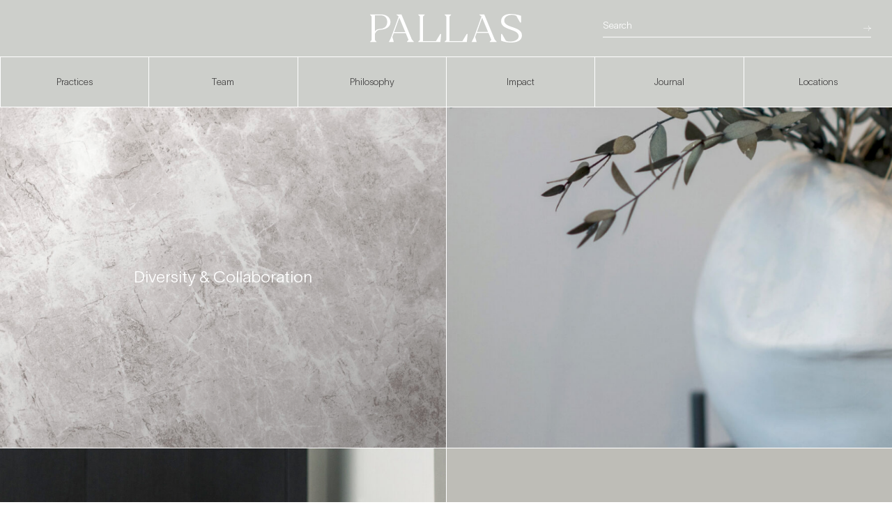

--- FILE ---
content_type: text/html; charset=utf-8
request_url: https://pallasllp.com/diversity-equity-inclusion
body_size: 45325
content:
<!doctype html>
<html data-n-head-ssr lang="en" data-n-head="%7B%22lang%22:%7B%22ssr%22:%22en%22%7D%7D">
  <head >
    <title>Diversity &amp; Collaboration - Pallas</title><meta data-n-head="ssr" charset="utf-8"><meta data-n-head="ssr" name="viewport" content="width=device-width, initial-scale=1"><meta data-n-head="ssr" name="format-detection" content="telephone=no"><meta data-n-head="ssr" name="referrer" content="no-referrer-when-downgrade"><meta data-n-head="ssr" data-hid="og:locale" property="og:locale" content="en_GB"><meta data-n-head="ssr" data-hid="description" name="description" content=""><meta data-n-head="ssr" data-hid="og:type" property="og:type" content="article"><meta data-n-head="ssr" data-hid="og:title" property="og:title" content="Diversity &amp; Collaboration - Pallas"><meta data-n-head="ssr" data-hid="og:description" property="og:description" content=""><meta data-n-head="ssr" data-hid="og:url" property="og:url" content="https://pallasllp.com/diversity-equity-inclusion/"><meta data-n-head="ssr" data-hid="og:site_name" property="og:site_name" content="Pallas"><meta data-n-head="ssr" data-hid="article:modified_time" property="article:modified_time" content="2026-01-06T10:03:20+00:00"><meta data-n-head="ssr" data-hid="twitter:card" name="twitter:card" content="summary_large_image"><meta data-n-head="ssr" data-hid="og:image" property="og:image" content="https://pallasllp.com/wp-content/uploads/2022/02/Pallas_Landing_Page_Website2-copy-1024x538.jpg"><meta data-n-head="ssr" data-hid="og:image:width" property="og:image:width" content="1200"><meta data-n-head="ssr" data-hid="og:image:height" property="og:image:height" content="630"><link data-n-head="ssr" rel="icon" type="image/x-icon" href="/favicon.ico"><script data-n-head="ssr" type="text/javascript">!function(r){var i=document.createElement("img");i.setAttribute("src","//pallasllp.vuture.net/security/tracker.gif?referer="+encodeURIComponent(r))}(document.referrer);</script><script data-n-head="ssr" data-hid="schema" type="application/ld+json">{"@context":"https://schema.org","@graph":[{"@type":"WebPage","@id":"https://pallasllp.com/diversity-equity-inclusion/","url":"https://pallasllp.com/diversity-equity-inclusion/","name":"Diversity & Collaboration - Pallas","isPartOf":{"@id":"https://pallasllp.com/#website"},"datePublished":"2025-12-09T13:01:48+00:00","dateModified":"2026-01-06T10:03:20+00:00","breadcrumb":{"@id":"https://pallasllp.com/diversity-equity-inclusion/#breadcrumb"},"inLanguage":"en-US","potentialAction":[{"@type":"ReadAction","target":["https://pallasllp.com/diversity-equity-inclusion/"]}]},{"@type":"BreadcrumbList","@id":"https://pallasllp.com/diversity-equity-inclusion/#breadcrumb","itemListElement":[{"@type":"ListItem","position":1,"name":"Home","item":"https://pallasllp.com/"},{"@type":"ListItem","position":2,"name":"Diversity &#038; Collaboration"}]},{"@type":"WebSite","@id":"https://pallasllp.com/#website","url":"https://pallasllp.com/","name":"Pallas","description":"The elite litigation &amp; disputes firm defining a new blueprint of client experience.","potentialAction":[{"@type":"SearchAction","target":{"@type":"EntryPoint","urlTemplate":"https://pallasllp.com/?s={search_term_string}"},"query-input":{"@type":"PropertyValueSpecification","valueRequired":true,"valueName":"search_term_string"}}],"inLanguage":"en-US"}]}</script><link rel="preload" href="/_nuxt/1bc109a.js" as="script"><link rel="preload" href="/_nuxt/0ae7c2b.js" as="script"><link rel="preload" href="/_nuxt/410f0e4.js" as="script"><link rel="preload" href="/_nuxt/dc53923.js" as="script"><link rel="preload" href="/_nuxt/17aade2.js" as="script"><link rel="preload" href="/_nuxt/03ede48.js" as="script"><link rel="preload" href="/_nuxt/18b922d.js" as="script"><link rel="preload" href="/_nuxt/50c31b8.js" as="script"><link rel="preload" href="/_nuxt/22df25b.js" as="script"><link rel="preload" href="/_nuxt/641f246.js" as="script"><link rel="preload" href="/_nuxt/68e952b.js" as="script"><link rel="preload" href="/_nuxt/86c9ca7.js" as="script"><style data-vue-ssr-id="54b08540:0 b4bc34c0:0 53f61d5f:0 89b1a300:0 577d8736:0 0382f6eb:0 08b0e785:0 39eb457a:0 5fec2344:0 5191220d:0 45e34046:0 3b9bd13f:0 f19d1080:0 7efa2e7b:0 6b93d1cb:0 601231a6:0 50b24dbf:0 0d0e6da0:0 30879635:0 bd865864:0 6eeb82cd:0 582df7bf:0 ab823046:0 3525b309:0 e488605e:0">/*! tailwindcss v2.2.19 | MIT License | https://tailwindcss.com*//*! modern-normalize v1.1.0 | MIT License | https://github.com/sindresorhus/modern-normalize */

/*
Document
========
*/

/**
Use a better box model (opinionated).
*/

*,
::before,
::after {
	box-sizing: border-box;
}

/**
Use a more readable tab size (opinionated).
*/

html {
	-moz-tab-size: 4;
	-o-tab-size: 4;
	   tab-size: 4;
}

/**
1. Correct the line height in all browsers.
2. Prevent adjustments of font size after orientation changes in iOS.
*/

html {
	line-height: 1.15; /* 1 */
	-webkit-text-size-adjust: 100%; /* 2 */
}

/*
Sections
========
*/

/**
Remove the margin in all browsers.
*/

body {
	margin: 0;
}

/**
Improve consistency of default fonts in all browsers. (https://github.com/sindresorhus/modern-normalize/issues/3)
*/

body {
	font-family:
		system-ui,
		-apple-system, /* Firefox supports this but not yet `system-ui` */
		'Segoe UI',
		Roboto,
		Helvetica,
		Arial,
		sans-serif,
		'Apple Color Emoji',
		'Segoe UI Emoji';
}

/*
Grouping content
================
*/

/**
1. Add the correct height in Firefox.
2. Correct the inheritance of border color in Firefox. (https://bugzilla.mozilla.org/show_bug.cgi?id=190655)
*/

hr {
	height: 0; /* 1 */
	color: inherit; /* 2 */
}

/*
Text-level semantics
====================
*/

/**
Add the correct text decoration in Chrome, Edge, and Safari.
*/

abbr[title] {
	-webkit-text-decoration: underline dotted;
	        text-decoration: underline dotted;
}

/**
Add the correct font weight in Edge and Safari.
*/

b,
strong {
	font-weight: bolder;
}

/**
1. Improve consistency of default fonts in all browsers. (https://github.com/sindresorhus/modern-normalize/issues/3)
2. Correct the odd 'em' font sizing in all browsers.
*/

code,
kbd,
samp,
pre {
	font-family:
		ui-monospace,
		SFMono-Regular,
		Consolas,
		'Liberation Mono',
		Menlo,
		monospace; /* 1 */
	font-size: 1em; /* 2 */
}

/**
Add the correct font size in all browsers.
*/

small {
	font-size: 80%;
}

/**
Prevent 'sub' and 'sup' elements from affecting the line height in all browsers.
*/

sub,
sup {
	font-size: 75%;
	line-height: 0;
	position: relative;
	vertical-align: baseline;
}

sub {
	bottom: -0.25em;
}

sup {
	top: -0.5em;
}

/*
Tabular data
============
*/

/**
1. Remove text indentation from table contents in Chrome and Safari. (https://bugs.chromium.org/p/chromium/issues/detail?id=999088, https://bugs.webkit.org/show_bug.cgi?id=201297)
2. Correct table border color inheritance in all Chrome and Safari. (https://bugs.chromium.org/p/chromium/issues/detail?id=935729, https://bugs.webkit.org/show_bug.cgi?id=195016)
*/

table {
	text-indent: 0; /* 1 */
	border-color: inherit; /* 2 */
}

/*
Forms
=====
*/

/**
1. Change the font styles in all browsers.
2. Remove the margin in Firefox and Safari.
*/

button,
input,
optgroup,
select,
textarea {
	font-family: inherit; /* 1 */
	font-size: 100%; /* 1 */
	line-height: 1.15; /* 1 */
	margin: 0; /* 2 */
}

/**
Remove the inheritance of text transform in Edge and Firefox.
1. Remove the inheritance of text transform in Firefox.
*/

button,
select { /* 1 */
	text-transform: none;
}

/**
Correct the inability to style clickable types in iOS and Safari.
*/

button,
[type='button'],
[type='reset'],
[type='submit'] {
	-webkit-appearance: button;
}

/**
Remove the inner border and padding in Firefox.
*/

::-moz-focus-inner {
	border-style: none;
	padding: 0;
}

/**
Restore the focus styles unset by the previous rule.
*/

:-moz-focusring {
	outline: 1px dotted ButtonText;
}

/**
Remove the additional ':invalid' styles in Firefox.
See: https://github.com/mozilla/gecko-dev/blob/2f9eacd9d3d995c937b4251a5557d95d494c9be1/layout/style/res/forms.css#L728-L737
*/

:-moz-ui-invalid {
	box-shadow: none;
}

/**
Remove the padding so developers are not caught out when they zero out 'fieldset' elements in all browsers.
*/

legend {
	padding: 0;
}

/**
Add the correct vertical alignment in Chrome and Firefox.
*/

progress {
	vertical-align: baseline;
}

/**
Correct the cursor style of increment and decrement buttons in Safari.
*/

::-webkit-inner-spin-button,
::-webkit-outer-spin-button {
	height: auto;
}

/**
1. Correct the odd appearance in Chrome and Safari.
2. Correct the outline style in Safari.
*/

[type='search'] {
	-webkit-appearance: textfield; /* 1 */
	outline-offset: -2px; /* 2 */
}

/**
Remove the inner padding in Chrome and Safari on macOS.
*/

::-webkit-search-decoration {
	-webkit-appearance: none;
}

/**
1. Correct the inability to style clickable types in iOS and Safari.
2. Change font properties to 'inherit' in Safari.
*/

::-webkit-file-upload-button {
	-webkit-appearance: button; /* 1 */
	font: inherit; /* 2 */
}

/*
Interactive
===========
*/

/*
Add the correct display in Chrome and Safari.
*/

summary {
	display: list-item;
}/**
 * Manually forked from SUIT CSS Base: https://github.com/suitcss/base
 * A thin layer on top of normalize.css that provides a starting point more
 * suitable for web applications.
 */

/**
 * Removes the default spacing and border for appropriate elements.
 */

blockquote,
dl,
dd,
h1,
h2,
h3,
h4,
h5,
h6,
hr,
figure,
p,
pre {
  margin: 0;
}

button {
  background-color: transparent;
  background-image: none;
}

fieldset {
  margin: 0;
  padding: 0;
}

ol,
ul {
  list-style: none;
  margin: 0;
  padding: 0;
}

/**
 * Tailwind custom reset styles
 */

/**
 * 1. Use the user's configured `sans` font-family (with Tailwind's default
 *    sans-serif font stack as a fallback) as a sane default.
 * 2. Use Tailwind's default "normal" line-height so the user isn't forced
 *    to override it to ensure consistency even when using the default theme.
 */

html {
  font-family: "TWK-Lausanne", sans-serif; /* 1 */
  line-height: 1.5; /* 2 */
}


/**
 * Inherit font-family and line-height from `html` so users can set them as
 * a class directly on the `html` element.
 */

body {
  font-family: inherit;
  line-height: inherit;
}

/**
 * 1. Prevent padding and border from affecting element width.
 *
 *    We used to set this in the html element and inherit from
 *    the parent element for everything else. This caused issues
 *    in shadow-dom-enhanced elements like <details> where the content
 *    is wrapped by a div with box-sizing set to `content-box`.
 *
 *    https://github.com/mozdevs/cssremedy/issues/4
 *
 *
 * 2. Allow adding a border to an element by just adding a border-width.
 *
 *    By default, the way the browser specifies that an element should have no
 *    border is by setting it's border-style to `none` in the user-agent
 *    stylesheet.
 *
 *    In order to easily add borders to elements by just setting the `border-width`
 *    property, we change the default border-style for all elements to `solid`, and
 *    use border-width to hide them instead. This way our `border` utilities only
 *    need to set the `border-width` property instead of the entire `border`
 *    shorthand, making our border utilities much more straightforward to compose.
 *
 *    https://github.com/tailwindcss/tailwindcss/pull/116
 */

*,
::before,
::after {
  box-sizing: border-box; /* 1 */
  border-width: 0; /* 2 */
  border-style: solid; /* 2 */
  border-color: currentColor; /* 2 */
}

/*
 * Ensure horizontal rules are visible by default
 */

hr {
  border-top-width: 1px;
}

/**
 * Undo the `border-style: none` reset that Normalize applies to images so that
 * our `border-{width}` utilities have the expected effect.
 *
 * The Normalize reset is unnecessary for us since we default the border-width
 * to 0 on all elements.
 *
 * https://github.com/tailwindcss/tailwindcss/issues/362
 */

img {
  border-style: solid;
}

textarea {
  resize: vertical;
}

input::-moz-placeholder, textarea::-moz-placeholder {
  opacity: 1;
  color: #a1a1aa;
}

input:-ms-input-placeholder, textarea:-ms-input-placeholder {
  opacity: 1;
  color: #a1a1aa;
}

input::placeholder,
textarea::placeholder {
  opacity: 1;
  color: #a1a1aa;
}

button,
[role="button"] {
  cursor: pointer;
}

/**
 * Override legacy focus reset from Normalize with modern Firefox focus styles.
 *
 * This is actually an improvement over the new defaults in Firefox in our testing,
 * as it triggers the better focus styles even for links, which still use a dotted
 * outline in Firefox by default.
 */
 
:-moz-focusring {
	outline: auto;
}

table {
  border-collapse: collapse;
}

h1,
h2,
h3,
h4,
h5,
h6 {
  font-size: inherit;
  font-weight: inherit;
}

/**
 * Reset links to optimize for opt-in styling instead of
 * opt-out.
 */

a {
  color: inherit;
  text-decoration: inherit;
}

/**
 * Reset form element properties that are easy to forget to
 * style explicitly so you don't inadvertently introduce
 * styles that deviate from your design system. These styles
 * supplement a partial reset that is already applied by
 * normalize.css.
 */

button,
input,
optgroup,
select,
textarea {
  padding: 0;
  line-height: inherit;
  color: inherit;
}

/**
 * Use the configured 'mono' font family for elements that
 * are expected to be rendered with a monospace font, falling
 * back to the system monospace stack if there is no configured
 * 'mono' font family.
 */

pre,
code,
kbd,
samp {
  font-family: ui-monospace, SFMono-Regular, Menlo, Monaco, Consolas, "Liberation Mono", "Courier New", monospace;
}

/**
 * 1. Make replaced elements `display: block` by default as that's
 *    the behavior you want almost all of the time. Inspired by
 *    CSS Remedy, with `svg` added as well.
 *
 *    https://github.com/mozdevs/cssremedy/issues/14
 * 
 * 2. Add `vertical-align: middle` to align replaced elements more
 *    sensibly by default when overriding `display` by adding a
 *    utility like `inline`.
 *
 *    This can trigger a poorly considered linting error in some
 *    tools but is included by design.
 * 
 *    https://github.com/jensimmons/cssremedy/issues/14#issuecomment-634934210
 */

img,
svg,
video,
canvas,
audio,
iframe,
embed,
object {
  display: block; /* 1 */
  vertical-align: middle; /* 2 */
}

/**
 * Constrain images and videos to the parent width and preserve
 * their intrinsic aspect ratio.
 *
 * https://github.com/mozdevs/cssremedy/issues/14
 */

img,
video {
  max-width: 100%;
  height: auto;
}

/**
 * Ensure the default browser behavior of the `hidden` attribute.
 */

[hidden] {
  display: none;
}*, ::before, ::after{--tw-translate-x:0;--tw-translate-y:0;--tw-rotate:0;--tw-skew-x:0;--tw-skew-y:0;--tw-scale-x:1;--tw-scale-y:1;--tw-transform:translateX(var(--tw-translate-x)) translateY(var(--tw-translate-y)) rotate(var(--tw-rotate)) skewX(var(--tw-skew-x)) skewY(var(--tw-skew-y)) scaleX(var(--tw-scale-x)) scaleY(var(--tw-scale-y));border-color:currentColor;--tw-blur:var(--tw-empty,/*!*/ /*!*/);--tw-brightness:var(--tw-empty,/*!*/ /*!*/);--tw-contrast:var(--tw-empty,/*!*/ /*!*/);--tw-grayscale:var(--tw-empty,/*!*/ /*!*/);--tw-hue-rotate:var(--tw-empty,/*!*/ /*!*/);--tw-invert:var(--tw-empty,/*!*/ /*!*/);--tw-saturate:var(--tw-empty,/*!*/ /*!*/);--tw-sepia:var(--tw-empty,/*!*/ /*!*/);--tw-drop-shadow:var(--tw-empty,/*!*/ /*!*/);--tw-filter:var(--tw-blur) var(--tw-brightness) var(--tw-contrast) var(--tw-grayscale) var(--tw-hue-rotate) var(--tw-invert) var(--tw-saturate) var(--tw-sepia) var(--tw-drop-shadow);--tw-backdrop-blur:var(--tw-empty,/*!*/ /*!*/);--tw-backdrop-brightness:var(--tw-empty,/*!*/ /*!*/);--tw-backdrop-contrast:var(--tw-empty,/*!*/ /*!*/);--tw-backdrop-grayscale:var(--tw-empty,/*!*/ /*!*/);--tw-backdrop-hue-rotate:var(--tw-empty,/*!*/ /*!*/);--tw-backdrop-invert:var(--tw-empty,/*!*/ /*!*/);--tw-backdrop-opacity:var(--tw-empty,/*!*/ /*!*/);--tw-backdrop-saturate:var(--tw-empty,/*!*/ /*!*/);--tw-backdrop-sepia:var(--tw-empty,/*!*/ /*!*/);--tw-backdrop-filter:var(--tw-backdrop-blur) var(--tw-backdrop-brightness) var(--tw-backdrop-contrast) var(--tw-backdrop-grayscale) var(--tw-backdrop-hue-rotate) var(--tw-backdrop-invert) var(--tw-backdrop-opacity) var(--tw-backdrop-saturate) var(--tw-backdrop-sepia);}.sr-only{position:absolute;width:1px;height:1px;padding:0;margin:-1px;overflow:hidden;clip:rect(0, 0, 0, 0);white-space:nowrap;border-width:0;}.visible{visibility:visible;}.invisible{visibility:hidden;}.fixed{position:fixed;}.absolute{position:absolute;}.\!absolute{position:absolute !important;}.relative{position:relative;}.left-0{left:0px;}.right-0{right:0px;}.top-0{top:0px;}.top-1\/2{top:50%;}.top-\[50\%\]{top:50%;}.left-\[50\%\]{left:50%;}.z-20{z-index:20;}.z-10{z-index:10;}.z-30{z-index:30;}.z-50{z-index:50;}.z-0{z-index:0;}.z-\[101\]{z-index:101;}.col-span-1{grid-column:span 1 / span 1;}.col-span-2{grid-column:span 2 / span 2;}.col-span-3{grid-column:span 3 / span 3;}.col-span-4{grid-column:span 4 / span 4;}.col-span-5{grid-column:span 5 / span 5;}.col-span-6{grid-column:span 6 / span 6;}.col-span-7{grid-column:span 7 / span 7;}.col-span-8{grid-column:span 8 / span 8;}.col-span-9{grid-column:span 9 / span 9;}.col-span-10{grid-column:span 10 / span 10;}.col-span-11{grid-column:span 11 / span 11;}.col-span-12{grid-column:span 12 / span 12;}.col-span-full{grid-column:1 / -1;}.col-start-1{grid-column-start:1;}.col-start-2{grid-column-start:2;}.col-start-3{grid-column-start:3;}.col-start-4{grid-column-start:4;}.col-start-5{grid-column-start:5;}.col-start-6{grid-column-start:6;}.col-start-7{grid-column-start:7;}.col-start-8{grid-column-start:8;}.col-start-9{grid-column-start:9;}.col-start-10{grid-column-start:10;}.col-start-11{grid-column-start:11;}.col-start-12{grid-column-start:12;}.row-span-1{grid-row:span 1 / span 1;}.row-span-2{grid-row:span 2 / span 2;}.row-start-1{grid-row-start:1;}.row-start-2{grid-row-start:2;}.row-start-3{grid-row-start:3;}.\!m-0{margin:0px !important;}.m-auto{margin:auto;}.mt-auto{margin-top:auto;}.mb-auto{margin-bottom:auto;}.box-border{box-sizing:border-box;}.block{display:block;}.flex{display:flex;}.inline-flex{display:inline-flex;}.table{display:table;}.grid{display:grid;}.hidden{display:none;}.h-full{height:100%;}.h-screen{height:100vh;}.h-auto{height:auto;}.max-h-\[90vh\]{max-height:90vh;}.min-h-screen{min-height:100vh;}.w-full{width:100%;}.w-\[50\%\]{width:50%;}.w-\[66\%\]{width:66%;}.w-\[90\%\]{width:90%;}.w-\[55\%\]{width:55%;}.w-\[84\%\]{width:84%;}.flex-1{flex:1 1 0%;}.flex-shrink-0{flex-shrink:0;}.flex-grow{flex-grow:1;}.-translate-y-1\/2{--tw-translate-y:-50%;transform:var(--tw-transform);}.-translate-x-1\/2{--tw-translate-x:-50%;transform:var(--tw-transform);}.-rotate-90{--tw-rotate:-90deg;transform:var(--tw-transform);}.rotate-90{--tw-rotate:90deg;transform:var(--tw-transform);}.rotate-180{--tw-rotate:180deg;transform:var(--tw-transform);}.transform{transform:var(--tw-transform);}.cursor-pointer{cursor:pointer;}.cursor-not-allowed{cursor:not-allowed;}.resize{resize:both;}.grid-flow-row-dense{grid-auto-flow:row dense;}.grid-cols-1{grid-template-columns:repeat(1, minmax(0, 1fr));}.grid-cols-2{grid-template-columns:repeat(2, minmax(0, 1fr));}.grid-cols-3{grid-template-columns:repeat(3, minmax(0, 1fr));}.grid-cols-4{grid-template-columns:repeat(4, minmax(0, 1fr));}.grid-cols-12{grid-template-columns:repeat(12, minmax(0, 1fr));}.grid-rows-2{grid-template-rows:repeat(2, minmax(0, 1fr));}.flex-row-reverse{flex-direction:row-reverse;}.flex-col{flex-direction:column;}.items-start{align-items:flex-start;}.items-center{align-items:center;}.items-stretch{align-items:stretch;}.justify-start{justify-content:flex-start;}.justify-end{justify-content:flex-end;}.justify-center{justify-content:center;}.justify-between{justify-content:space-between;}.gap-px{gap:1px;}.gap-x-px{-moz-column-gap:1px;column-gap:1px;}.gap-y-px{row-gap:1px;}.\!gap-y-0{row-gap:0px !important;}.justify-self-start{justify-self:start;}.justify-self-end{justify-self:end;}.overflow-auto{overflow:auto;}.overflow-hidden{overflow:hidden;}.overflow-y-auto{overflow-y:auto;}.overflow-y-scroll{overflow-y:scroll;}.rounded-full{border-radius:9999px;}.border{border-width:1px;}.border-t{border-top-width:1px;}.border-b{border-bottom-width:1px;}.border-b-\[1px\]{border-bottom-width:1px;}.border-white{--tw-border-opacity:1;border-color:rgba(255, 255, 255, var(--tw-border-opacity));}.\!border-white{--tw-border-opacity:1 !important;border-color:rgba(255, 255, 255, var(--tw-border-opacity)) !important;}.border-grey-800{--tw-border-opacity:1;border-color:rgba(69, 68, 68, var(--tw-border-opacity));}.bg-black{--tw-bg-opacity:1;background-color:rgba(0, 0, 0, var(--tw-bg-opacity));}.bg-white{--tw-bg-opacity:1;background-color:rgba(255, 255, 255, var(--tw-bg-opacity));}.bg-transparent{background-color:transparent;}.bg-grey-300{--tw-bg-opacity:1;background-color:rgba(205, 207, 203, var(--tw-bg-opacity));}.bg-grey-400{--tw-bg-opacity:1;background-color:rgba(190, 189, 183, var(--tw-bg-opacity));}.bg-grey-500{--tw-bg-opacity:1;background-color:rgba(182, 176, 172, var(--tw-bg-opacity));}.bg-grey-800{--tw-bg-opacity:1;background-color:rgba(69, 68, 68, var(--tw-bg-opacity));}.bg-beige-300{--tw-bg-opacity:1;background-color:rgba(214, 210, 207, var(--tw-bg-opacity));}.bg-beige-500{--tw-bg-opacity:1;background-color:rgba(214, 211, 201, var(--tw-bg-opacity));}.bg-beige-700{--tw-bg-opacity:1;background-color:rgba(198, 183, 174, var(--tw-bg-opacity));}.bg-beige-800{--tw-bg-opacity:1;background-color:rgba(183, 177, 173, var(--tw-bg-opacity));}.bg-black\/40{background-color:rgba(0, 0, 0, 0.4);}.bg-black\/50{background-color:rgba(0, 0, 0, 0.5);}.bg-grey-800\/\[\.15\]{background-color:rgba(69, 68, 68, .15);}.bg-white\/30{background-color:rgba(255, 255, 255, 0.3);}.bg-opacity-40{--tw-bg-opacity:0.4;}.fill-current{fill:currentColor;}.pb-\[60\%\]{padding-bottom:60%;}.pb-\[28\.125\%\]{padding-bottom:28.125%;}.pb-\[56\.25\%\]{padding-bottom:56.25%;}.pb-\[100\%\]{padding-bottom:100%;}.pb-\[91\.75\%\]{padding-bottom:91.75%;}.pb-\[94\%\]{padding-bottom:94%;}.pb-\[124\.4\%\]{padding-bottom:124.4%;}.text-left{text-align:left;}.text-center{text-align:center;}.font-bold{font-weight:700;}.text-black{--tw-text-opacity:1;color:rgba(0, 0, 0, var(--tw-text-opacity));}.text-white{--tw-text-opacity:1;color:rgba(255, 255, 255, var(--tw-text-opacity));}.text-transparent{color:transparent;}.text-grey-300{--tw-text-opacity:1;color:rgba(205, 207, 203, var(--tw-text-opacity));}.text-grey-400{--tw-text-opacity:1;color:rgba(190, 189, 183, var(--tw-text-opacity));}.text-grey-500{--tw-text-opacity:1;color:rgba(182, 176, 172, var(--tw-text-opacity));}.text-grey-800{--tw-text-opacity:1;color:rgba(69, 68, 68, var(--tw-text-opacity));}.text-beige-300{--tw-text-opacity:1;color:rgba(214, 210, 207, var(--tw-text-opacity));}.text-beige-500{--tw-text-opacity:1;color:rgba(214, 211, 201, var(--tw-text-opacity));}.text-beige-700{--tw-text-opacity:1;color:rgba(198, 183, 174, var(--tw-text-opacity));}.text-beige-800{--tw-text-opacity:1;color:rgba(183, 177, 173, var(--tw-text-opacity));}.text-red{--tw-text-opacity:1;color:rgba(203, 41, 30, var(--tw-text-opacity));}.underline{text-decoration:underline;}.opacity-0{opacity:0;}.opacity-50{opacity:0.5;}.blur{--tw-blur:blur(8px);filter:var(--tw-filter);}.filter{filter:var(--tw-filter);}.backdrop-blur-sm{--tw-backdrop-blur:blur(4px);-webkit-backdrop-filter:var(--tw-backdrop-filter);backdrop-filter:var(--tw-backdrop-filter);}.backdrop-filter{-webkit-backdrop-filter:var(--tw-backdrop-filter);backdrop-filter:var(--tw-backdrop-filter);}.transition{transition-property:background-color, border-color, color, fill, stroke, opacity, box-shadow, transform, filter, -webkit-backdrop-filter;transition-property:background-color, border-color, color, fill, stroke, opacity, box-shadow, transform, filter, backdrop-filter;transition-property:background-color, border-color, color, fill, stroke, opacity, box-shadow, transform, filter, backdrop-filter, -webkit-backdrop-filter;transition-timing-function:cubic-bezier(0.4, 0, 0.2, 1);transition-duration:250ms;}.transition-transform{transition-property:transform;transition-timing-function:cubic-bezier(0.4, 0, 0.2, 1);transition-duration:250ms;}.transition-opacity{transition-property:opacity;transition-timing-function:cubic-bezier(0.4, 0, 0.2, 1);transition-duration:250ms;}.transition-colors{transition-property:background-color, border-color, color, fill, stroke;transition-timing-function:cubic-bezier(0.4, 0, 0.2, 1);transition-duration:250ms;}.ease-in-out{transition-timing-function:cubic-bezier(0.4, 0, 0.2, 1);}.last\:border-b-0:last-child{border-bottom-width:0px;}.hover\:bg-grey-800\/\[\.15\]:hover{background-color:rgba(69, 68, 68, .15);}@media (min-width: 768px){.md\:absolute{position:absolute;}.md\:relative{position:relative;}.md\:top-0{top:0px;}.md\:left-0{left:0px;}.md\:top-1\/2{top:50%;}.md\:order-2{order:2;}.md\:col-span-1{grid-column:span 1 / span 1;}.md\:col-span-2{grid-column:span 2 / span 2;}.md\:col-span-3{grid-column:span 3 / span 3;}.md\:col-span-4{grid-column:span 4 / span 4;}.md\:col-span-5{grid-column:span 5 / span 5;}.md\:col-span-6{grid-column:span 6 / span 6;}.md\:col-span-7{grid-column:span 7 / span 7;}.md\:col-span-8{grid-column:span 8 / span 8;}.md\:col-span-9{grid-column:span 9 / span 9;}.md\:col-span-10{grid-column:span 10 / span 10;}.md\:col-span-11{grid-column:span 11 / span 11;}.md\:col-span-12{grid-column:span 12 / span 12;}.md\:col-start-1{grid-column-start:1;}.md\:col-start-2{grid-column-start:2;}.md\:col-start-3{grid-column-start:3;}.md\:col-start-4{grid-column-start:4;}.md\:col-start-5{grid-column-start:5;}.md\:col-start-6{grid-column-start:6;}.md\:col-start-7{grid-column-start:7;}.md\:col-start-8{grid-column-start:8;}.md\:col-start-9{grid-column-start:9;}.md\:col-start-10{grid-column-start:10;}.md\:col-start-11{grid-column-start:11;}.md\:col-start-12{grid-column-start:12;}.md\:row-span-1{grid-row:span 1 / span 1;}.md\:row-span-2{grid-row:span 2 / span 2;}.md\:row-span-3{grid-row:span 3 / span 3;}.md\:row-span-4{grid-row:span 4 / span 4;}.md\:row-span-5{grid-row:span 5 / span 5;}.md\:row-span-6{grid-row:span 6 / span 6;}.md\:row-span-7{grid-row:span 7 / span 7;}.md\:row-span-8{grid-row:span 8 / span 8;}.md\:row-span-9{grid-row:span 9 / span 9;}.md\:row-span-10{grid-row:span 10 / span 10;}.md\:row-span-11{grid-row:span 11 / span 11;}.md\:row-span-12{grid-row:span 12 / span 12;}.md\:row-span-full{grid-row:1 / -1;}.md\:row-start-1{grid-row-start:1;}.md\:row-start-2{grid-row-start:2;}.md\:row-start-3{grid-row-start:3;}.md\:mt-auto{margin-top:auto;}.md\:block{display:block;}.md\:flex{display:flex;}.md\:inline-flex{display:inline-flex;}.md\:grid{display:grid;}.md\:hidden{display:none;}.md\:h-full{height:100%;}.md\:w-\[70\%\]{width:70%;}.md\:w-3\/4{width:75%;}.md\:w-\[90\%\]{width:90%;}.md\:w-1\/2{width:50%;}.md\:w-\[60\%\]{width:60%;}.md\:w-\[50\%\]{width:50%;}.md\:-translate-y-1\/2{--tw-translate-y:-50%;transform:var(--tw-transform);}.md\:grid-cols-2{grid-template-columns:repeat(2, minmax(0, 1fr));}.md\:grid-cols-12{grid-template-columns:repeat(12, minmax(0, 1fr));}.md\:grid-cols-9{grid-template-columns:repeat(9, minmax(0, 1fr));}.md\:flex-row-reverse{flex-direction:row-reverse;}.md\:flex-col{flex-direction:column;}.md\:items-start{align-items:flex-start;}.md\:items-end{align-items:flex-end;}.md\:items-center{align-items:center;}.md\:items-stretch{align-items:stretch;}.md\:justify-start{justify-content:flex-start;}.md\:justify-end{justify-content:flex-end;}.md\:justify-center{justify-content:center;}.md\:justify-between{justify-content:space-between;}.md\:gap-x-px{-moz-column-gap:1px;column-gap:1px;}.md\:overflow-y-auto{overflow-y:auto;}.md\:border-0{border-width:0px;}.md\:border-r{border-right-width:1px;}.md\:\!border-b-0{border-bottom-width:0px !important;}.md\:border-b{border-bottom-width:1px;}.md\:border-t{border-top-width:1px;}.md\:border-l{border-left-width:1px;}.md\:border-white{--tw-border-opacity:1;border-color:rgba(255, 255, 255, var(--tw-border-opacity));}.md\:bg-grey-300{--tw-bg-opacity:1;background-color:rgba(205, 207, 203, var(--tw-bg-opacity));}.md\:bg-white{--tw-bg-opacity:1;background-color:rgba(255, 255, 255, var(--tw-bg-opacity));}.md\:bg-transparent{background-color:transparent;}.md\:bg-opacity-90{--tw-bg-opacity:0.9;}.md\:pb-\[75\%\]{padding-bottom:75%;}.md\:pb-0{padding-bottom:0px;}.md\:text-left{text-align:left;}.md\:text-center{text-align:center;}.md\:text-right{text-align:right;}.md\:text-grey-800{--tw-text-opacity:1;color:rgba(69, 68, 68, var(--tw-text-opacity));}.md\:text-white{--tw-text-opacity:1;color:rgba(255, 255, 255, var(--tw-text-opacity));}.md\:first\:border-l-0:first-child{border-left-width:0px;}.md\:hover\:bg-grey-800\/\[\.15\]:hover{background-color:rgba(69, 68, 68, .15);}}@media (min-width: 1024px){.lg\:visible{visibility:visible;}.lg\:col-span-1{grid-column:span 1 / span 1;}.lg\:col-span-2{grid-column:span 2 / span 2;}.lg\:col-span-3{grid-column:span 3 / span 3;}.lg\:col-span-4{grid-column:span 4 / span 4;}.lg\:col-span-5{grid-column:span 5 / span 5;}.lg\:col-span-6{grid-column:span 6 / span 6;}.lg\:col-span-7{grid-column:span 7 / span 7;}.lg\:col-span-8{grid-column:span 8 / span 8;}.lg\:col-span-9{grid-column:span 9 / span 9;}.lg\:col-span-10{grid-column:span 10 / span 10;}.lg\:col-span-11{grid-column:span 11 / span 11;}.lg\:col-span-12{grid-column:span 12 / span 12;}.lg\:col-start-1{grid-column-start:1;}.lg\:col-start-2{grid-column-start:2;}.lg\:col-start-3{grid-column-start:3;}.lg\:col-start-4{grid-column-start:4;}.lg\:col-start-5{grid-column-start:5;}.lg\:col-start-6{grid-column-start:6;}.lg\:col-start-7{grid-column-start:7;}.lg\:col-start-8{grid-column-start:8;}.lg\:col-start-9{grid-column-start:9;}.lg\:col-start-10{grid-column-start:10;}.lg\:col-start-11{grid-column-start:11;}.lg\:col-start-12{grid-column-start:12;}.lg\:row-start-1{grid-row-start:1;}.lg\:row-start-2{grid-row-start:2;}.lg\:row-start-3{grid-row-start:3;}.lg\:block{display:block;}.lg\:flex{display:flex;}.lg\:grid{display:grid;}.lg\:hidden{display:none;}.lg\:w-\[80\%\]{width:80%;}.lg\:w-1\/3{width:33.333333%;}.lg\:w-\[70\%\]{width:70%;}.lg\:w-\[84\%\]{width:84%;}.lg\:w-\[66\%\]{width:66%;}.lg\:grid-cols-3{grid-template-columns:repeat(3, minmax(0, 1fr));}.lg\:grid-cols-2{grid-template-columns:repeat(2, minmax(0, 1fr));}.lg\:grid-cols-8{grid-template-columns:repeat(8, minmax(0, 1fr));}.lg\:items-end{align-items:flex-end;}.lg\:items-center{align-items:center;}.lg\:justify-end{justify-content:flex-end;}.lg\:pb-\[101\.7\%\]{padding-bottom:101.7%;}@media (min-width: 768px){.lg\:md\:w-\[70\%\]{width:70%;}}}@media (min-width: 1280px){.xl\:relative{position:relative;}.xl\:col-span-1{grid-column:span 1 / span 1;}.xl\:col-span-2{grid-column:span 2 / span 2;}.xl\:col-span-3{grid-column:span 3 / span 3;}.xl\:col-span-4{grid-column:span 4 / span 4;}.xl\:col-span-5{grid-column:span 5 / span 5;}.xl\:col-span-6{grid-column:span 6 / span 6;}.xl\:col-span-7{grid-column:span 7 / span 7;}.xl\:col-span-8{grid-column:span 8 / span 8;}.xl\:col-span-9{grid-column:span 9 / span 9;}.xl\:col-span-10{grid-column:span 10 / span 10;}.xl\:col-span-11{grid-column:span 11 / span 11;}.xl\:col-span-12{grid-column:span 12 / span 12;}.xl\:col-start-1{grid-column-start:1;}.xl\:col-start-2{grid-column-start:2;}.xl\:col-start-3{grid-column-start:3;}.xl\:col-start-4{grid-column-start:4;}.xl\:col-start-5{grid-column-start:5;}.xl\:col-start-6{grid-column-start:6;}.xl\:col-start-7{grid-column-start:7;}.xl\:col-start-8{grid-column-start:8;}.xl\:col-start-9{grid-column-start:9;}.xl\:col-start-10{grid-column-start:10;}.xl\:col-start-11{grid-column-start:11;}.xl\:col-start-12{grid-column-start:12;}.xl\:row-span-2{grid-row:span 2 / span 2;}.xl\:row-start-1{grid-row-start:1;}.xl\:row-start-2{grid-row-start:2;}.xl\:row-start-3{grid-row-start:3;}.xl\:mt-0{margin-top:0px;}.xl\:block{display:block;}.xl\:flex{display:flex;}.xl\:grid{display:grid;}.xl\:hidden{display:none;}.xl\:h-auto{height:auto;}.xl\:w-full{width:100%;}.xl\:w-\[70\%\]{width:70%;}.xl\:w-\[45\%\]{width:45%;}.xl\:grid-cols-3{grid-template-columns:repeat(3, minmax(0, 1fr));}.xl\:grid-cols-9{grid-template-columns:repeat(9, minmax(0, 1fr));}.xl\:items-end{align-items:flex-end;}.xl\:justify-start{justify-content:flex-start;}.xl\:justify-between{justify-content:space-between;}.xl\:gap-x-px{-moz-column-gap:1px;column-gap:1px;}.xl\:text-center{text-align:center;}.xl\:font-bold{font-weight:700;}}
/*! purgecss start ignore */@font-face{font-weight:400;font-style:normal;font-family:"TWK-Lausanne";src:url(/_nuxt/fonts/TWKLausanne-200.fd96d7e.woff2) format("woff2"),url(/_nuxt/fonts/TWKLausanne-200.ec51cfa.woff) format("woff");font-display:block}html{font-size:16px;min-width:300px;font-kerning:none;-webkit-text-size-adjust:100%;-moz-text-size-adjust:100%;text-size-adjust:100%;text-rendering:optimizeLegibility;-moz-osx-font-smoothing:grayscale;-webkit-font-smoothing:antialiased}article,aside,figure,footer,header,hgroup,section{display:block}body{font-size:4vw;color:#454444;font-weight:400;line-height:1.35;background-color:#ffffff}@media (min-width: 768px){body{font-size:1.66015625vw}}@media (min-width: 1024px){body{font-size:1.2463343109vw}}@media (min-width: 1280px){body{font-size:.9375vw}}body.custom-cursor,body.custom-cursor a,body.custom-cursor button,body.custom-cursor input,body.custom-cursor label,body.custom-cursor select,body.custom-cursor textarea{cursor:none!important}strong{font-weight:700}.underline{text-decoration-thickness:1px;text-underline-offset:.5333333333vw}@media (min-width: 768px){.underline{text-underline-offset:.390625vw}}@media (min-width: 1024px){.underline{text-underline-offset:.293255132vw}}@media (min-width: 1280px){.underline{text-underline-offset:.2083333333vw}}.arrow-down,.arrow-left,.arrow-right,.arrow-up{transition:transform .5s ease-in-out}.arrow-right:hover{transform:translateX(3px)}.arrow-down{transform:rotate(90deg)}.arrow-down:hover{transform:rotate(90deg) translateX(3px)}.arrow-left{transform:rotate(180deg)}.arrow-left:hover{transform:rotate(180deg) translateX(3px)}.arrow-up{transform:rotate(270deg)}.arrow-up:hover{transform:rotate(270deg) translateX(3px)}a,button,input,select,textarea{-webkit-tap-highlight-color:transparent}.fade-enter-active,.fade-leave-active{transition:opacity .25s linear}.fade-enter,.fade-leave-to{opacity:0}.page-enter-active,.page-leave-active{transition:opacity .25s}.page-enter,.page-leave-to{opacity:0}.v-vertical.v-enter-active,.v-vertical.v-leave-active{overflow:hidden;transition:height .25s,opacity .25s}.v-vertical.v-enter,.v-vertical.v-leave-to{opacity:0}.top-enter-active,.top-leave-active{transition:margin-top .5s ease-in-out}.top-enter,.top-leave-to{margin-top:var(--banner-translate)}.body-text-size{font-size:4vw;line-height:1.35}@media (min-width: 768px){.body-text-size{font-size:1.953125vw}}@media (min-width: 1024px){.body-text-size{font-size:1.4662756598vw}}@media (min-width: 1280px){.body-text-size{font-size:1.0416666667vw}}.title-text-size{font-size:7.8666666667vw;line-height:1;letter-spacing:.01em}@media (min-width: 768px){.title-text-size{font-size:4.296875vw}}@media (min-width: 1024px){.title-text-size{font-size:3.2258064516vw}}@media (min-width: 1280px){.title-text-size{font-size:3.0729166667vw}}.small-text-size{font-size:3.2vw;line-height:1.35}@media (min-width: 768px){.small-text-size{font-size:1.26953125vw}}@media (min-width: 1024px){.small-text-size{font-size:.9530791789vw}}@media (min-width: 1280px){.small-text-size{font-size:.9375vw}}.quote-text-size{font-size:4.6666666667vw;line-height:1.17}@media (min-width: 768px){.quote-text-size{font-size:2.5390625vw}}@media (min-width: 1024px){.quote-text-size{font-size:1.9061583578vw}}@media (min-width: 1280px){.quote-text-size{font-size:1.8229166667vw}}.quote-text-size em{font-size:3.2vw;line-height:1.35}@media (min-width: 768px){.quote-text-size em{font-size:1.26953125vw}}@media (min-width: 1024px){.quote-text-size em{font-size:.9530791789vw}}@media (min-width: 1280px){.quote-text-size em{font-size:.9375vw}}[data-aos][data-aos][data-aos-duration="50"],body[data-aos-duration="50"] [data-aos]{transition-duration:50ms}[data-aos][data-aos][data-aos-delay="50"],body[data-aos-delay="50"] [data-aos]{transition-delay:0}[data-aos][data-aos][data-aos-delay="50"].aos-animate,body[data-aos-delay="50"] [data-aos].aos-animate{transition-delay:50ms}[data-aos][data-aos][data-aos-duration="100"],body[data-aos-duration="100"] [data-aos]{transition-duration:.1s}[data-aos][data-aos][data-aos-delay="100"],body[data-aos-delay="100"] [data-aos]{transition-delay:0}[data-aos][data-aos][data-aos-delay="100"].aos-animate,body[data-aos-delay="100"] [data-aos].aos-animate{transition-delay:.1s}[data-aos][data-aos][data-aos-duration="150"],body[data-aos-duration="150"] [data-aos]{transition-duration:.15s}[data-aos][data-aos][data-aos-delay="150"],body[data-aos-delay="150"] [data-aos]{transition-delay:0}[data-aos][data-aos][data-aos-delay="150"].aos-animate,body[data-aos-delay="150"] [data-aos].aos-animate{transition-delay:.15s}[data-aos][data-aos][data-aos-duration="200"],body[data-aos-duration="200"] [data-aos]{transition-duration:.2s}[data-aos][data-aos][data-aos-delay="200"],body[data-aos-delay="200"] [data-aos]{transition-delay:0}[data-aos][data-aos][data-aos-delay="200"].aos-animate,body[data-aos-delay="200"] [data-aos].aos-animate{transition-delay:.2s}[data-aos][data-aos][data-aos-duration="250"],body[data-aos-duration="250"] [data-aos]{transition-duration:.25s}[data-aos][data-aos][data-aos-delay="250"],body[data-aos-delay="250"] [data-aos]{transition-delay:0}[data-aos][data-aos][data-aos-delay="250"].aos-animate,body[data-aos-delay="250"] [data-aos].aos-animate{transition-delay:.25s}[data-aos][data-aos][data-aos-duration="300"],body[data-aos-duration="300"] [data-aos]{transition-duration:.3s}[data-aos][data-aos][data-aos-delay="300"],body[data-aos-delay="300"] [data-aos]{transition-delay:0}[data-aos][data-aos][data-aos-delay="300"].aos-animate,body[data-aos-delay="300"] [data-aos].aos-animate{transition-delay:.3s}[data-aos][data-aos][data-aos-duration="350"],body[data-aos-duration="350"] [data-aos]{transition-duration:.35s}[data-aos][data-aos][data-aos-delay="350"],body[data-aos-delay="350"] [data-aos]{transition-delay:0}[data-aos][data-aos][data-aos-delay="350"].aos-animate,body[data-aos-delay="350"] [data-aos].aos-animate{transition-delay:.35s}[data-aos][data-aos][data-aos-duration="400"],body[data-aos-duration="400"] [data-aos]{transition-duration:.4s}[data-aos][data-aos][data-aos-delay="400"],body[data-aos-delay="400"] [data-aos]{transition-delay:0}[data-aos][data-aos][data-aos-delay="400"].aos-animate,body[data-aos-delay="400"] [data-aos].aos-animate{transition-delay:.4s}[data-aos][data-aos][data-aos-duration="450"],body[data-aos-duration="450"] [data-aos]{transition-duration:.45s}[data-aos][data-aos][data-aos-delay="450"],body[data-aos-delay="450"] [data-aos]{transition-delay:0}[data-aos][data-aos][data-aos-delay="450"].aos-animate,body[data-aos-delay="450"] [data-aos].aos-animate{transition-delay:.45s}[data-aos][data-aos][data-aos-duration="500"],body[data-aos-duration="500"] [data-aos]{transition-duration:.5s}[data-aos][data-aos][data-aos-delay="500"],body[data-aos-delay="500"] [data-aos]{transition-delay:0}[data-aos][data-aos][data-aos-delay="500"].aos-animate,body[data-aos-delay="500"] [data-aos].aos-animate{transition-delay:.5s}[data-aos][data-aos][data-aos-duration="550"],body[data-aos-duration="550"] [data-aos]{transition-duration:.55s}[data-aos][data-aos][data-aos-delay="550"],body[data-aos-delay="550"] [data-aos]{transition-delay:0}[data-aos][data-aos][data-aos-delay="550"].aos-animate,body[data-aos-delay="550"] [data-aos].aos-animate{transition-delay:.55s}[data-aos][data-aos][data-aos-duration="600"],body[data-aos-duration="600"] [data-aos]{transition-duration:.6s}[data-aos][data-aos][data-aos-delay="600"],body[data-aos-delay="600"] [data-aos]{transition-delay:0}[data-aos][data-aos][data-aos-delay="600"].aos-animate,body[data-aos-delay="600"] [data-aos].aos-animate{transition-delay:.6s}[data-aos][data-aos][data-aos-duration="650"],body[data-aos-duration="650"] [data-aos]{transition-duration:.65s}[data-aos][data-aos][data-aos-delay="650"],body[data-aos-delay="650"] [data-aos]{transition-delay:0}[data-aos][data-aos][data-aos-delay="650"].aos-animate,body[data-aos-delay="650"] [data-aos].aos-animate{transition-delay:.65s}[data-aos][data-aos][data-aos-duration="700"],body[data-aos-duration="700"] [data-aos]{transition-duration:.7s}[data-aos][data-aos][data-aos-delay="700"],body[data-aos-delay="700"] [data-aos]{transition-delay:0}[data-aos][data-aos][data-aos-delay="700"].aos-animate,body[data-aos-delay="700"] [data-aos].aos-animate{transition-delay:.7s}[data-aos][data-aos][data-aos-duration="750"],body[data-aos-duration="750"] [data-aos]{transition-duration:.75s}[data-aos][data-aos][data-aos-delay="750"],body[data-aos-delay="750"] [data-aos]{transition-delay:0}[data-aos][data-aos][data-aos-delay="750"].aos-animate,body[data-aos-delay="750"] [data-aos].aos-animate{transition-delay:.75s}[data-aos][data-aos][data-aos-duration="800"],body[data-aos-duration="800"] [data-aos]{transition-duration:.8s}[data-aos][data-aos][data-aos-delay="800"],body[data-aos-delay="800"] [data-aos]{transition-delay:0}[data-aos][data-aos][data-aos-delay="800"].aos-animate,body[data-aos-delay="800"] [data-aos].aos-animate{transition-delay:.8s}[data-aos][data-aos][data-aos-duration="850"],body[data-aos-duration="850"] [data-aos]{transition-duration:.85s}[data-aos][data-aos][data-aos-delay="850"],body[data-aos-delay="850"] [data-aos]{transition-delay:0}[data-aos][data-aos][data-aos-delay="850"].aos-animate,body[data-aos-delay="850"] [data-aos].aos-animate{transition-delay:.85s}[data-aos][data-aos][data-aos-duration="900"],body[data-aos-duration="900"] [data-aos]{transition-duration:.9s}[data-aos][data-aos][data-aos-delay="900"],body[data-aos-delay="900"] [data-aos]{transition-delay:0}[data-aos][data-aos][data-aos-delay="900"].aos-animate,body[data-aos-delay="900"] [data-aos].aos-animate{transition-delay:.9s}[data-aos][data-aos][data-aos-duration="950"],body[data-aos-duration="950"] [data-aos]{transition-duration:.95s}[data-aos][data-aos][data-aos-delay="950"],body[data-aos-delay="950"] [data-aos]{transition-delay:0}[data-aos][data-aos][data-aos-delay="950"].aos-animate,body[data-aos-delay="950"] [data-aos].aos-animate{transition-delay:.95s}[data-aos][data-aos][data-aos-duration="1000"],body[data-aos-duration="1000"] [data-aos]{transition-duration:1s}[data-aos][data-aos][data-aos-delay="1000"],body[data-aos-delay="1000"] [data-aos]{transition-delay:0}[data-aos][data-aos][data-aos-delay="1000"].aos-animate,body[data-aos-delay="1000"] [data-aos].aos-animate{transition-delay:1s}[data-aos][data-aos][data-aos-duration="1050"],body[data-aos-duration="1050"] [data-aos]{transition-duration:1.05s}[data-aos][data-aos][data-aos-delay="1050"],body[data-aos-delay="1050"] [data-aos]{transition-delay:0}[data-aos][data-aos][data-aos-delay="1050"].aos-animate,body[data-aos-delay="1050"] [data-aos].aos-animate{transition-delay:1.05s}[data-aos][data-aos][data-aos-duration="1100"],body[data-aos-duration="1100"] [data-aos]{transition-duration:1.1s}[data-aos][data-aos][data-aos-delay="1100"],body[data-aos-delay="1100"] [data-aos]{transition-delay:0}[data-aos][data-aos][data-aos-delay="1100"].aos-animate,body[data-aos-delay="1100"] [data-aos].aos-animate{transition-delay:1.1s}[data-aos][data-aos][data-aos-duration="1150"],body[data-aos-duration="1150"] [data-aos]{transition-duration:1.15s}[data-aos][data-aos][data-aos-delay="1150"],body[data-aos-delay="1150"] [data-aos]{transition-delay:0}[data-aos][data-aos][data-aos-delay="1150"].aos-animate,body[data-aos-delay="1150"] [data-aos].aos-animate{transition-delay:1.15s}[data-aos][data-aos][data-aos-duration="1200"],body[data-aos-duration="1200"] [data-aos]{transition-duration:1.2s}[data-aos][data-aos][data-aos-delay="1200"],body[data-aos-delay="1200"] [data-aos]{transition-delay:0}[data-aos][data-aos][data-aos-delay="1200"].aos-animate,body[data-aos-delay="1200"] [data-aos].aos-animate{transition-delay:1.2s}[data-aos][data-aos][data-aos-duration="1250"],body[data-aos-duration="1250"] [data-aos]{transition-duration:1.25s}[data-aos][data-aos][data-aos-delay="1250"],body[data-aos-delay="1250"] [data-aos]{transition-delay:0}[data-aos][data-aos][data-aos-delay="1250"].aos-animate,body[data-aos-delay="1250"] [data-aos].aos-animate{transition-delay:1.25s}[data-aos][data-aos][data-aos-duration="1300"],body[data-aos-duration="1300"] [data-aos]{transition-duration:1.3s}[data-aos][data-aos][data-aos-delay="1300"],body[data-aos-delay="1300"] [data-aos]{transition-delay:0}[data-aos][data-aos][data-aos-delay="1300"].aos-animate,body[data-aos-delay="1300"] [data-aos].aos-animate{transition-delay:1.3s}[data-aos][data-aos][data-aos-duration="1350"],body[data-aos-duration="1350"] [data-aos]{transition-duration:1.35s}[data-aos][data-aos][data-aos-delay="1350"],body[data-aos-delay="1350"] [data-aos]{transition-delay:0}[data-aos][data-aos][data-aos-delay="1350"].aos-animate,body[data-aos-delay="1350"] [data-aos].aos-animate{transition-delay:1.35s}[data-aos][data-aos][data-aos-duration="1400"],body[data-aos-duration="1400"] [data-aos]{transition-duration:1.4s}[data-aos][data-aos][data-aos-delay="1400"],body[data-aos-delay="1400"] [data-aos]{transition-delay:0}[data-aos][data-aos][data-aos-delay="1400"].aos-animate,body[data-aos-delay="1400"] [data-aos].aos-animate{transition-delay:1.4s}[data-aos][data-aos][data-aos-duration="1450"],body[data-aos-duration="1450"] [data-aos]{transition-duration:1.45s}[data-aos][data-aos][data-aos-delay="1450"],body[data-aos-delay="1450"] [data-aos]{transition-delay:0}[data-aos][data-aos][data-aos-delay="1450"].aos-animate,body[data-aos-delay="1450"] [data-aos].aos-animate{transition-delay:1.45s}[data-aos][data-aos][data-aos-duration="1500"],body[data-aos-duration="1500"] [data-aos]{transition-duration:1.5s}[data-aos][data-aos][data-aos-delay="1500"],body[data-aos-delay="1500"] [data-aos]{transition-delay:0}[data-aos][data-aos][data-aos-delay="1500"].aos-animate,body[data-aos-delay="1500"] [data-aos].aos-animate{transition-delay:1.5s}[data-aos][data-aos][data-aos-duration="1550"],body[data-aos-duration="1550"] [data-aos]{transition-duration:1.55s}[data-aos][data-aos][data-aos-delay="1550"],body[data-aos-delay="1550"] [data-aos]{transition-delay:0}[data-aos][data-aos][data-aos-delay="1550"].aos-animate,body[data-aos-delay="1550"] [data-aos].aos-animate{transition-delay:1.55s}[data-aos][data-aos][data-aos-duration="1600"],body[data-aos-duration="1600"] [data-aos]{transition-duration:1.6s}[data-aos][data-aos][data-aos-delay="1600"],body[data-aos-delay="1600"] [data-aos]{transition-delay:0}[data-aos][data-aos][data-aos-delay="1600"].aos-animate,body[data-aos-delay="1600"] [data-aos].aos-animate{transition-delay:1.6s}[data-aos][data-aos][data-aos-duration="1650"],body[data-aos-duration="1650"] [data-aos]{transition-duration:1.65s}[data-aos][data-aos][data-aos-delay="1650"],body[data-aos-delay="1650"] [data-aos]{transition-delay:0}[data-aos][data-aos][data-aos-delay="1650"].aos-animate,body[data-aos-delay="1650"] [data-aos].aos-animate{transition-delay:1.65s}[data-aos][data-aos][data-aos-duration="1700"],body[data-aos-duration="1700"] [data-aos]{transition-duration:1.7s}[data-aos][data-aos][data-aos-delay="1700"],body[data-aos-delay="1700"] [data-aos]{transition-delay:0}[data-aos][data-aos][data-aos-delay="1700"].aos-animate,body[data-aos-delay="1700"] [data-aos].aos-animate{transition-delay:1.7s}[data-aos][data-aos][data-aos-duration="1750"],body[data-aos-duration="1750"] [data-aos]{transition-duration:1.75s}[data-aos][data-aos][data-aos-delay="1750"],body[data-aos-delay="1750"] [data-aos]{transition-delay:0}[data-aos][data-aos][data-aos-delay="1750"].aos-animate,body[data-aos-delay="1750"] [data-aos].aos-animate{transition-delay:1.75s}[data-aos][data-aos][data-aos-duration="1800"],body[data-aos-duration="1800"] [data-aos]{transition-duration:1.8s}[data-aos][data-aos][data-aos-delay="1800"],body[data-aos-delay="1800"] [data-aos]{transition-delay:0}[data-aos][data-aos][data-aos-delay="1800"].aos-animate,body[data-aos-delay="1800"] [data-aos].aos-animate{transition-delay:1.8s}[data-aos][data-aos][data-aos-duration="1850"],body[data-aos-duration="1850"] [data-aos]{transition-duration:1.85s}[data-aos][data-aos][data-aos-delay="1850"],body[data-aos-delay="1850"] [data-aos]{transition-delay:0}[data-aos][data-aos][data-aos-delay="1850"].aos-animate,body[data-aos-delay="1850"] [data-aos].aos-animate{transition-delay:1.85s}[data-aos][data-aos][data-aos-duration="1900"],body[data-aos-duration="1900"] [data-aos]{transition-duration:1.9s}[data-aos][data-aos][data-aos-delay="1900"],body[data-aos-delay="1900"] [data-aos]{transition-delay:0}[data-aos][data-aos][data-aos-delay="1900"].aos-animate,body[data-aos-delay="1900"] [data-aos].aos-animate{transition-delay:1.9s}[data-aos][data-aos][data-aos-duration="1950"],body[data-aos-duration="1950"] [data-aos]{transition-duration:1.95s}[data-aos][data-aos][data-aos-delay="1950"],body[data-aos-delay="1950"] [data-aos]{transition-delay:0}[data-aos][data-aos][data-aos-delay="1950"].aos-animate,body[data-aos-delay="1950"] [data-aos].aos-animate{transition-delay:1.95s}[data-aos][data-aos][data-aos-duration="2000"],body[data-aos-duration="2000"] [data-aos]{transition-duration:2s}[data-aos][data-aos][data-aos-delay="2000"],body[data-aos-delay="2000"] [data-aos]{transition-delay:0}[data-aos][data-aos][data-aos-delay="2000"].aos-animate,body[data-aos-delay="2000"] [data-aos].aos-animate{transition-delay:2s}[data-aos][data-aos][data-aos-duration="2050"],body[data-aos-duration="2050"] [data-aos]{transition-duration:2.05s}[data-aos][data-aos][data-aos-delay="2050"],body[data-aos-delay="2050"] [data-aos]{transition-delay:0}[data-aos][data-aos][data-aos-delay="2050"].aos-animate,body[data-aos-delay="2050"] [data-aos].aos-animate{transition-delay:2.05s}[data-aos][data-aos][data-aos-duration="2100"],body[data-aos-duration="2100"] [data-aos]{transition-duration:2.1s}[data-aos][data-aos][data-aos-delay="2100"],body[data-aos-delay="2100"] [data-aos]{transition-delay:0}[data-aos][data-aos][data-aos-delay="2100"].aos-animate,body[data-aos-delay="2100"] [data-aos].aos-animate{transition-delay:2.1s}[data-aos][data-aos][data-aos-duration="2150"],body[data-aos-duration="2150"] [data-aos]{transition-duration:2.15s}[data-aos][data-aos][data-aos-delay="2150"],body[data-aos-delay="2150"] [data-aos]{transition-delay:0}[data-aos][data-aos][data-aos-delay="2150"].aos-animate,body[data-aos-delay="2150"] [data-aos].aos-animate{transition-delay:2.15s}[data-aos][data-aos][data-aos-duration="2200"],body[data-aos-duration="2200"] [data-aos]{transition-duration:2.2s}[data-aos][data-aos][data-aos-delay="2200"],body[data-aos-delay="2200"] [data-aos]{transition-delay:0}[data-aos][data-aos][data-aos-delay="2200"].aos-animate,body[data-aos-delay="2200"] [data-aos].aos-animate{transition-delay:2.2s}[data-aos][data-aos][data-aos-duration="2250"],body[data-aos-duration="2250"] [data-aos]{transition-duration:2.25s}[data-aos][data-aos][data-aos-delay="2250"],body[data-aos-delay="2250"] [data-aos]{transition-delay:0}[data-aos][data-aos][data-aos-delay="2250"].aos-animate,body[data-aos-delay="2250"] [data-aos].aos-animate{transition-delay:2.25s}[data-aos][data-aos][data-aos-duration="2300"],body[data-aos-duration="2300"] [data-aos]{transition-duration:2.3s}[data-aos][data-aos][data-aos-delay="2300"],body[data-aos-delay="2300"] [data-aos]{transition-delay:0}[data-aos][data-aos][data-aos-delay="2300"].aos-animate,body[data-aos-delay="2300"] [data-aos].aos-animate{transition-delay:2.3s}[data-aos][data-aos][data-aos-duration="2350"],body[data-aos-duration="2350"] [data-aos]{transition-duration:2.35s}[data-aos][data-aos][data-aos-delay="2350"],body[data-aos-delay="2350"] [data-aos]{transition-delay:0}[data-aos][data-aos][data-aos-delay="2350"].aos-animate,body[data-aos-delay="2350"] [data-aos].aos-animate{transition-delay:2.35s}[data-aos][data-aos][data-aos-duration="2400"],body[data-aos-duration="2400"] [data-aos]{transition-duration:2.4s}[data-aos][data-aos][data-aos-delay="2400"],body[data-aos-delay="2400"] [data-aos]{transition-delay:0}[data-aos][data-aos][data-aos-delay="2400"].aos-animate,body[data-aos-delay="2400"] [data-aos].aos-animate{transition-delay:2.4s}[data-aos][data-aos][data-aos-duration="2450"],body[data-aos-duration="2450"] [data-aos]{transition-duration:2.45s}[data-aos][data-aos][data-aos-delay="2450"],body[data-aos-delay="2450"] [data-aos]{transition-delay:0}[data-aos][data-aos][data-aos-delay="2450"].aos-animate,body[data-aos-delay="2450"] [data-aos].aos-animate{transition-delay:2.45s}[data-aos][data-aos][data-aos-duration="2500"],body[data-aos-duration="2500"] [data-aos]{transition-duration:2.5s}[data-aos][data-aos][data-aos-delay="2500"],body[data-aos-delay="2500"] [data-aos]{transition-delay:0}[data-aos][data-aos][data-aos-delay="2500"].aos-animate,body[data-aos-delay="2500"] [data-aos].aos-animate{transition-delay:2.5s}[data-aos][data-aos][data-aos-duration="2550"],body[data-aos-duration="2550"] [data-aos]{transition-duration:2.55s}[data-aos][data-aos][data-aos-delay="2550"],body[data-aos-delay="2550"] [data-aos]{transition-delay:0}[data-aos][data-aos][data-aos-delay="2550"].aos-animate,body[data-aos-delay="2550"] [data-aos].aos-animate{transition-delay:2.55s}[data-aos][data-aos][data-aos-duration="2600"],body[data-aos-duration="2600"] [data-aos]{transition-duration:2.6s}[data-aos][data-aos][data-aos-delay="2600"],body[data-aos-delay="2600"] [data-aos]{transition-delay:0}[data-aos][data-aos][data-aos-delay="2600"].aos-animate,body[data-aos-delay="2600"] [data-aos].aos-animate{transition-delay:2.6s}[data-aos][data-aos][data-aos-duration="2650"],body[data-aos-duration="2650"] [data-aos]{transition-duration:2.65s}[data-aos][data-aos][data-aos-delay="2650"],body[data-aos-delay="2650"] [data-aos]{transition-delay:0}[data-aos][data-aos][data-aos-delay="2650"].aos-animate,body[data-aos-delay="2650"] [data-aos].aos-animate{transition-delay:2.65s}[data-aos][data-aos][data-aos-duration="2700"],body[data-aos-duration="2700"] [data-aos]{transition-duration:2.7s}[data-aos][data-aos][data-aos-delay="2700"],body[data-aos-delay="2700"] [data-aos]{transition-delay:0}[data-aos][data-aos][data-aos-delay="2700"].aos-animate,body[data-aos-delay="2700"] [data-aos].aos-animate{transition-delay:2.7s}[data-aos][data-aos][data-aos-duration="2750"],body[data-aos-duration="2750"] [data-aos]{transition-duration:2.75s}[data-aos][data-aos][data-aos-delay="2750"],body[data-aos-delay="2750"] [data-aos]{transition-delay:0}[data-aos][data-aos][data-aos-delay="2750"].aos-animate,body[data-aos-delay="2750"] [data-aos].aos-animate{transition-delay:2.75s}[data-aos][data-aos][data-aos-duration="2800"],body[data-aos-duration="2800"] [data-aos]{transition-duration:2.8s}[data-aos][data-aos][data-aos-delay="2800"],body[data-aos-delay="2800"] [data-aos]{transition-delay:0}[data-aos][data-aos][data-aos-delay="2800"].aos-animate,body[data-aos-delay="2800"] [data-aos].aos-animate{transition-delay:2.8s}[data-aos][data-aos][data-aos-duration="2850"],body[data-aos-duration="2850"] [data-aos]{transition-duration:2.85s}[data-aos][data-aos][data-aos-delay="2850"],body[data-aos-delay="2850"] [data-aos]{transition-delay:0}[data-aos][data-aos][data-aos-delay="2850"].aos-animate,body[data-aos-delay="2850"] [data-aos].aos-animate{transition-delay:2.85s}[data-aos][data-aos][data-aos-duration="2900"],body[data-aos-duration="2900"] [data-aos]{transition-duration:2.9s}[data-aos][data-aos][data-aos-delay="2900"],body[data-aos-delay="2900"] [data-aos]{transition-delay:0}[data-aos][data-aos][data-aos-delay="2900"].aos-animate,body[data-aos-delay="2900"] [data-aos].aos-animate{transition-delay:2.9s}[data-aos][data-aos][data-aos-duration="2950"],body[data-aos-duration="2950"] [data-aos]{transition-duration:2.95s}[data-aos][data-aos][data-aos-delay="2950"],body[data-aos-delay="2950"] [data-aos]{transition-delay:0}[data-aos][data-aos][data-aos-delay="2950"].aos-animate,body[data-aos-delay="2950"] [data-aos].aos-animate{transition-delay:2.95s}[data-aos][data-aos][data-aos-duration="3000"],body[data-aos-duration="3000"] [data-aos]{transition-duration:3s}[data-aos][data-aos][data-aos-delay="3000"],body[data-aos-delay="3000"] [data-aos]{transition-delay:0}[data-aos][data-aos][data-aos-delay="3000"].aos-animate,body[data-aos-delay="3000"] [data-aos].aos-animate{transition-delay:3s}[data-aos][data-aos][data-aos-easing=linear],body[data-aos-easing=linear] [data-aos]{transition-timing-function:cubic-bezier(.25,.25,.75,.75)}[data-aos][data-aos][data-aos-easing=ease],body[data-aos-easing=ease] [data-aos]{transition-timing-function:ease}[data-aos][data-aos][data-aos-easing=ease-in],body[data-aos-easing=ease-in] [data-aos]{transition-timing-function:ease-in}[data-aos][data-aos][data-aos-easing=ease-out],body[data-aos-easing=ease-out] [data-aos]{transition-timing-function:ease-out}[data-aos][data-aos][data-aos-easing=ease-in-out],body[data-aos-easing=ease-in-out] [data-aos]{transition-timing-function:ease-in-out}[data-aos][data-aos][data-aos-easing=ease-in-back],body[data-aos-easing=ease-in-back] [data-aos]{transition-timing-function:cubic-bezier(.6,-.28,.735,.045)}[data-aos][data-aos][data-aos-easing=ease-out-back],body[data-aos-easing=ease-out-back] [data-aos]{transition-timing-function:cubic-bezier(.175,.885,.32,1.275)}[data-aos][data-aos][data-aos-easing=ease-in-out-back],body[data-aos-easing=ease-in-out-back] [data-aos]{transition-timing-function:cubic-bezier(.68,-.55,.265,1.55)}[data-aos][data-aos][data-aos-easing=ease-in-sine],body[data-aos-easing=ease-in-sine] [data-aos]{transition-timing-function:cubic-bezier(.47,0,.745,.715)}[data-aos][data-aos][data-aos-easing=ease-out-sine],body[data-aos-easing=ease-out-sine] [data-aos]{transition-timing-function:cubic-bezier(.39,.575,.565,1)}[data-aos][data-aos][data-aos-easing=ease-in-out-sine],body[data-aos-easing=ease-in-out-sine] [data-aos]{transition-timing-function:cubic-bezier(.445,.05,.55,.95)}[data-aos][data-aos][data-aos-easing=ease-in-quad],body[data-aos-easing=ease-in-quad] [data-aos]{transition-timing-function:cubic-bezier(.55,.085,.68,.53)}[data-aos][data-aos][data-aos-easing=ease-out-quad],body[data-aos-easing=ease-out-quad] [data-aos]{transition-timing-function:cubic-bezier(.25,.46,.45,.94)}[data-aos][data-aos][data-aos-easing=ease-in-out-quad],body[data-aos-easing=ease-in-out-quad] [data-aos]{transition-timing-function:cubic-bezier(.455,.03,.515,.955)}[data-aos][data-aos][data-aos-easing=ease-in-cubic],body[data-aos-easing=ease-in-cubic] [data-aos]{transition-timing-function:cubic-bezier(.55,.085,.68,.53)}[data-aos][data-aos][data-aos-easing=ease-out-cubic],body[data-aos-easing=ease-out-cubic] [data-aos]{transition-timing-function:cubic-bezier(.25,.46,.45,.94)}[data-aos][data-aos][data-aos-easing=ease-in-out-cubic],body[data-aos-easing=ease-in-out-cubic] [data-aos]{transition-timing-function:cubic-bezier(.455,.03,.515,.955)}[data-aos][data-aos][data-aos-easing=ease-in-quart],body[data-aos-easing=ease-in-quart] [data-aos]{transition-timing-function:cubic-bezier(.55,.085,.68,.53)}[data-aos][data-aos][data-aos-easing=ease-out-quart],body[data-aos-easing=ease-out-quart] [data-aos]{transition-timing-function:cubic-bezier(.25,.46,.45,.94)}[data-aos][data-aos][data-aos-easing=ease-in-out-quart],body[data-aos-easing=ease-in-out-quart] [data-aos]{transition-timing-function:cubic-bezier(.455,.03,.515,.955)}[data-aos^=fade][data-aos^=fade]{opacity:0;transition-property:opacity,transform}[data-aos^=fade][data-aos^=fade].aos-animate{opacity:1;transform:translateZ(0)}[data-aos=fade-up]{transform:translate3d(0,100px,0)}[data-aos=fade-down]{transform:translate3d(0,-100px,0)}[data-aos=fade-right]{transform:translate3d(-100px,0,0)}[data-aos=fade-left]{transform:translate3d(100px,0,0)}[data-aos=fade-up-right]{transform:translate3d(-100px,100px,0)}[data-aos=fade-up-left]{transform:translate3d(100px,100px,0)}[data-aos=fade-down-right]{transform:translate3d(-100px,-100px,0)}[data-aos=fade-down-left]{transform:translate3d(100px,-100px,0)}[data-aos^=zoom][data-aos^=zoom]{opacity:0;transition-property:opacity,transform}[data-aos^=zoom][data-aos^=zoom].aos-animate{opacity:1;transform:translateZ(0) scale(1)}[data-aos=zoom-in]{transform:scale(.6)}[data-aos=zoom-in-up]{transform:translate3d(0,100px,0) scale(.6)}[data-aos=zoom-in-down]{transform:translate3d(0,-100px,0) scale(.6)}[data-aos=zoom-in-right]{transform:translate3d(-100px,0,0) scale(.6)}[data-aos=zoom-in-left]{transform:translate3d(100px,0,0) scale(.6)}[data-aos=zoom-out]{transform:scale(1.2)}[data-aos=zoom-out-up]{transform:translate3d(0,100px,0) scale(1.2)}[data-aos=zoom-out-down]{transform:translate3d(0,-100px,0) scale(1.2)}[data-aos=zoom-out-right]{transform:translate3d(-100px,0,0) scale(1.2)}[data-aos=zoom-out-left]{transform:translate3d(100px,0,0) scale(1.2)}[data-aos^=slide][data-aos^=slide]{transition-property:transform}[data-aos^=slide][data-aos^=slide].aos-animate{transform:translateZ(0)}[data-aos=slide-up]{transform:translate3d(0,100%,0)}[data-aos=slide-down]{transform:translate3d(0,-100%,0)}[data-aos=slide-right]{transform:translate3d(-100%,0,0)}[data-aos=slide-left]{transform:translate3d(100%,0,0)}[data-aos^=flip][data-aos^=flip]{-webkit-backface-visibility:hidden;backface-visibility:hidden;transition-property:transform}[data-aos=flip-left]{transform:perspective(2500px) rotateY(-100deg)}[data-aos=flip-left].aos-animate{transform:perspective(2500px) rotateY(0)}[data-aos=flip-right]{transform:perspective(2500px) rotateY(100deg)}[data-aos=flip-right].aos-animate{transform:perspective(2500px) rotateY(0)}[data-aos=flip-up]{transform:perspective(2500px) rotateX(-100deg)}[data-aos=flip-up].aos-animate{transform:perspective(2500px) rotateX(0)}[data-aos=flip-down]{transform:perspective(2500px) rotateX(100deg)}[data-aos=flip-down].aos-animate{transform:perspective(2500px) rotateX(0)}[data-aos^=fade][data-aos^=fade]{transition-property:opacity}.image{position:relative;overflow:hidden}.image img,.image video{position:absolute;width:100%;height:100%;-o-object-fit:cover;object-fit:cover;-o-object-position:center;object-position:center}.container{padding-left:7.3333333333vw;padding-right:7.3333333333vw}@media (min-width: 768px){.container{padding-left:3.41796875vw;padding-right:3.41796875vw}}@media (min-width: 1024px){.container{padding-left:2.9325513196vw;padding-right:2.9325513196vw}}@media (min-width: 1280px){.container{padding-left:2.34375vw;padding-right:2.34375vw}}.horizontal-border{border-bottom-width:1px;--tw-border-opacity:1;border-color:rgba(255, 255, 255, var(--tw-border-opacity))}.header-height{height:19.3333333333vw}@media (min-width: 768px){.header-height{height:22.4609375vw}}@media (min-width: 1024px){.header-height{height:17.5953079179vw}}@media (min-width: 1280px){.header-height{height:13.5416666667vw}}@font-face{font-family:"swiper-icons";src:url("data:application/font-woff;charset=utf-8;base64, [base64]//wADZ2x5ZgAAAywAAADMAAAD2MHtryVoZWFkAAABbAAAADAAAAA2E2+eoWhoZWEAAAGcAAAAHwAAACQC9gDzaG10eAAAAigAAAAZAAAArgJkABFsb2NhAAAC0AAAAFoAAABaFQAUGG1heHAAAAG8AAAAHwAAACAAcABAbmFtZQAAA/gAAAE5AAACXvFdBwlwb3N0AAAFNAAAAGIAAACE5s74hXjaY2BkYGAAYpf5Hu/j+W2+MnAzMYDAzaX6QjD6/4//Bxj5GA8AuRwMYGkAPywL13jaY2BkYGA88P8Agx4j+/8fQDYfA1AEBWgDAIB2BOoAeNpjYGRgYNBh4GdgYgABEMnIABJzYNADCQAACWgAsQB42mNgYfzCOIGBlYGB0YcxjYGBwR1Kf2WQZGhhYGBiYGVmgAFGBiQQkOaawtDAoMBQxXjg/wEGPcYDDA4wNUA2CCgwsAAAO4EL6gAAeNpj2M0gyAACqxgGNWBkZ2D4/wMA+xkDdgAAAHjaY2BgYGaAYBkGRgYQiAHyGMF8FgYHIM3DwMHABGQrMOgyWDLEM1T9/w8UBfEMgLzE////P/5//f/V/xv+r4eaAAeMbAxwIUYmIMHEgKYAYjUcsDAwsLKxc3BycfPw8jEQA/[base64]/uznmfPFBNODM2K7MTQ45YEAZqGP81AmGGcF3iPqOop0r1SPTaTbVkfUe4HXj97wYE+yNwWYxwWu4v1ugWHgo3S1XdZEVqWM7ET0cfnLGxWfkgR42o2PvWrDMBSFj/IHLaF0zKjRgdiVMwScNRAoWUoH78Y2icB/yIY09An6AH2Bdu/UB+yxopYshQiEvnvu0dURgDt8QeC8PDw7Fpji3fEA4z/PEJ6YOB5hKh4dj3EvXhxPqH/SKUY3rJ7srZ4FZnh1PMAtPhwP6fl2PMJMPDgeQ4rY8YT6Gzao0eAEA409DuggmTnFnOcSCiEiLMgxCiTI6Cq5DZUd3Qmp10vO0LaLTd2cjN4fOumlc7lUYbSQcZFkutRG7g6JKZKy0RmdLY680CDnEJ+UMkpFFe1RN7nxdVpXrC4aTtnaurOnYercZg2YVmLN/d/gczfEimrE/fs/bOuq29Zmn8tloORaXgZgGa78yO9/cnXm2BpaGvq25Dv9S4E9+5SIc9PqupJKhYFSSl47+Qcr1mYNAAAAeNptw0cKwkAAAMDZJA8Q7OUJvkLsPfZ6zFVERPy8qHh2YER+3i/BP83vIBLLySsoKimrqKqpa2hp6+jq6RsYGhmbmJqZSy0sraxtbO3sHRydnEMU4uR6yx7JJXveP7WrDycAAAAAAAH//wACeNpjYGRgYOABYhkgZgJCZgZNBkYGLQZtIJsFLMYAAAw3ALgAeNolizEKgDAQBCchRbC2sFER0YD6qVQiBCv/H9ezGI6Z5XBAw8CBK/m5iQQVauVbXLnOrMZv2oLdKFa8Pjuru2hJzGabmOSLzNMzvutpB3N42mNgZGBg4GKQYzBhYMxJLMlj4GBgAYow/P/PAJJhLM6sSoWKfWCAAwDAjgbRAAB42mNgYGBkAIIbCZo5IPrmUn0hGA0AO8EFTQAA") format("woff");font-weight:400;font-style:normal}:root{--swiper-theme-color:#007aff}.swiper-container{margin-left:auto;margin-right:auto;position:relative;overflow:hidden;list-style:none;padding:0;z-index:1}.swiper-container-vertical>.swiper-wrapper{flex-direction:column}.swiper-wrapper{position:relative;width:100%;height:100%;z-index:1;display:flex;transition-property:transform;box-sizing:content-box}.swiper-container-android .swiper-slide,.swiper-wrapper{transform:translateZ(0)}.swiper-container-multirow>.swiper-wrapper{flex-wrap:wrap}.swiper-container-multirow-column>.swiper-wrapper{flex-wrap:wrap;flex-direction:column}.swiper-container-free-mode>.swiper-wrapper{transition-timing-function:ease-out;margin:0 auto}.swiper-container-pointer-events{touch-action:pan-y}.swiper-container-pointer-events.swiper-container-vertical{touch-action:pan-x}.swiper-slide{flex-shrink:0;width:100%;height:100%;position:relative;transition-property:transform}.swiper-slide-invisible-blank{visibility:hidden}.swiper-container-autoheight,.swiper-container-autoheight .swiper-slide{height:auto}.swiper-container-autoheight .swiper-wrapper{align-items:flex-start;transition-property:transform,height}.swiper-container-3d{perspective:1200px}.swiper-container-3d .swiper-cube-shadow,.swiper-container-3d .swiper-slide,.swiper-container-3d .swiper-slide-shadow-bottom,.swiper-container-3d .swiper-slide-shadow-left,.swiper-container-3d .swiper-slide-shadow-right,.swiper-container-3d .swiper-slide-shadow-top,.swiper-container-3d .swiper-wrapper{transform-style:preserve-3d}.swiper-container-3d .swiper-slide-shadow-bottom,.swiper-container-3d .swiper-slide-shadow-left,.swiper-container-3d .swiper-slide-shadow-right,.swiper-container-3d .swiper-slide-shadow-top{position:absolute;left:0;top:0;width:100%;height:100%;pointer-events:none;z-index:10}.swiper-container-3d .swiper-slide-shadow-left{background-image:linear-gradient(270deg,rgba(0,0,0,.5),transparent)}.swiper-container-3d .swiper-slide-shadow-right{background-image:linear-gradient(90deg,rgba(0,0,0,.5),transparent)}.swiper-container-3d .swiper-slide-shadow-top{background-image:linear-gradient(0deg,rgba(0,0,0,.5),transparent)}.swiper-container-3d .swiper-slide-shadow-bottom{background-image:linear-gradient(180deg,rgba(0,0,0,.5),transparent)}.swiper-container-css-mode>.swiper-wrapper{overflow:auto;scrollbar-width:none;-ms-overflow-style:none}.swiper-container-css-mode>.swiper-wrapper::-webkit-scrollbar{display:none}.swiper-container-css-mode>.swiper-wrapper>.swiper-slide{scroll-snap-align:start start}.swiper-container-horizontal.swiper-container-css-mode>.swiper-wrapper{-ms-scroll-snap-type:x mandatory;scroll-snap-type:x mandatory}.swiper-container-vertical.swiper-container-css-mode>.swiper-wrapper{-ms-scroll-snap-type:y mandatory;scroll-snap-type:y mandatory}:root{--swiper-navigation-size:44px}.swiper-button-next,.swiper-button-prev{position:absolute;top:50%;width:calc(44px/44*27);width:calc(var(--swiper-navigation-size)/44*27);height:44px;height:var(--swiper-navigation-size);margin-top:calc(0px - 44px/2);margin-top:calc(0px - var(--swiper-navigation-size)/2);z-index:10;cursor:pointer;display:flex;align-items:center;justify-content:center;color:var(--swiper-theme-color);color:var(--swiper-navigation-color,var(--swiper-theme-color))}.swiper-button-next.swiper-button-disabled,.swiper-button-prev.swiper-button-disabled{opacity:.35;cursor:auto;pointer-events:none}.swiper-button-next:after,.swiper-button-prev:after{font-family:swiper-icons;font-size:44px;font-size:var(--swiper-navigation-size);text-transform:none!important;letter-spacing:0;text-transform:none;font-variant:normal;line-height:1}.swiper-button-prev,.swiper-container-rtl .swiper-button-next{left:10px;right:auto}.swiper-button-prev:after,.swiper-container-rtl .swiper-button-next:after{content:"prev"}.swiper-button-next,.swiper-container-rtl .swiper-button-prev{right:10px;left:auto}.swiper-button-next:after,.swiper-container-rtl .swiper-button-prev:after{content:"next"}.swiper-button-next.swiper-button-white,.swiper-button-prev.swiper-button-white{--swiper-navigation-color:#fff}.swiper-button-next.swiper-button-black,.swiper-button-prev.swiper-button-black{--swiper-navigation-color:#000}.swiper-button-lock{display:none}.swiper-pagination{position:absolute;text-align:center;transition:opacity .3s;transform:translateZ(0);z-index:10}.swiper-pagination.swiper-pagination-hidden{opacity:0}.swiper-container-horizontal>.swiper-pagination-bullets,.swiper-pagination-custom,.swiper-pagination-fraction{bottom:10px;left:0;width:100%}.swiper-pagination-bullets-dynamic{overflow:hidden;font-size:0}.swiper-pagination-bullets-dynamic .swiper-pagination-bullet{transform:scale(.33);position:relative}.swiper-pagination-bullets-dynamic .swiper-pagination-bullet-active,.swiper-pagination-bullets-dynamic .swiper-pagination-bullet-active-main{transform:scale(1)}.swiper-pagination-bullets-dynamic .swiper-pagination-bullet-active-prev{transform:scale(.66)}.swiper-pagination-bullets-dynamic .swiper-pagination-bullet-active-prev-prev{transform:scale(.33)}.swiper-pagination-bullets-dynamic .swiper-pagination-bullet-active-next{transform:scale(.66)}.swiper-pagination-bullets-dynamic .swiper-pagination-bullet-active-next-next{transform:scale(.33)}.swiper-pagination-bullet{width:8px;height:8px;display:inline-block;border-radius:50%;background:#000;opacity:.2}button.swiper-pagination-bullet{border:none;margin:0;padding:0;box-shadow:none;-webkit-appearance:none;-moz-appearance:none;appearance:none}.swiper-pagination-clickable .swiper-pagination-bullet{cursor:pointer}.swiper-pagination-bullet:only-child{display:none!important}.swiper-pagination-bullet-active{opacity:1;background:var(--swiper-theme-color);background:var(--swiper-pagination-color,var(--swiper-theme-color))}.swiper-container-vertical>.swiper-pagination-bullets{right:10px;top:50%;transform:translate3d(0,-50%,0)}.swiper-container-vertical>.swiper-pagination-bullets .swiper-pagination-bullet{margin:6px 0;display:block}.swiper-container-vertical>.swiper-pagination-bullets.swiper-pagination-bullets-dynamic{top:50%;transform:translateY(-50%);width:8px}.swiper-container-vertical>.swiper-pagination-bullets.swiper-pagination-bullets-dynamic .swiper-pagination-bullet{display:inline-block;transition:transform .2s,top .2s}.swiper-container-horizontal>.swiper-pagination-bullets .swiper-pagination-bullet{margin:0 4px}.swiper-container-horizontal>.swiper-pagination-bullets.swiper-pagination-bullets-dynamic{left:50%;transform:translateX(-50%);white-space:nowrap}.swiper-container-horizontal>.swiper-pagination-bullets.swiper-pagination-bullets-dynamic .swiper-pagination-bullet{transition:transform .2s,left .2s}.swiper-container-horizontal.swiper-container-rtl>.swiper-pagination-bullets-dynamic .swiper-pagination-bullet{transition:transform .2s,right .2s}.swiper-pagination-progressbar{background:rgba(0,0,0,.25);position:absolute}.swiper-pagination-progressbar .swiper-pagination-progressbar-fill{background:var(--swiper-theme-color);background:var(--swiper-pagination-color,var(--swiper-theme-color));position:absolute;left:0;top:0;width:100%;height:100%;transform:scale(0);transform-origin:left top}.swiper-container-rtl .swiper-pagination-progressbar .swiper-pagination-progressbar-fill{transform-origin:right top}.swiper-container-horizontal>.swiper-pagination-progressbar,.swiper-container-vertical>.swiper-pagination-progressbar.swiper-pagination-progressbar-opposite{width:100%;height:4px;left:0;top:0}.swiper-container-horizontal>.swiper-pagination-progressbar.swiper-pagination-progressbar-opposite,.swiper-container-vertical>.swiper-pagination-progressbar{width:4px;height:100%;left:0;top:0}.swiper-pagination-white{--swiper-pagination-color:#fff}.swiper-pagination-black{--swiper-pagination-color:#000}.swiper-pagination-lock{display:none}.swiper-scrollbar{border-radius:10px;position:relative;-ms-touch-action:none;background:rgba(0,0,0,.1)}.swiper-container-horizontal>.swiper-scrollbar{position:absolute;left:1%;bottom:3px;z-index:50;height:5px;width:98%}.swiper-container-vertical>.swiper-scrollbar{position:absolute;right:3px;top:1%;z-index:50;width:5px;height:98%}.swiper-scrollbar-drag{height:100%;width:100%;position:relative;background:rgba(0,0,0,.5);border-radius:10px;left:0;top:0}.swiper-scrollbar-cursor-drag{cursor:move}.swiper-scrollbar-lock{display:none}.swiper-zoom-container{width:100%;height:100%;display:flex;justify-content:center;align-items:center;text-align:center}.swiper-zoom-container>canvas,.swiper-zoom-container>img,.swiper-zoom-container>svg{max-width:100%;max-height:100%;-o-object-fit:contain;object-fit:contain}.swiper-slide-zoomed{cursor:move}.swiper-lazy-preloader{width:42px;height:42px;position:absolute;left:50%;top:50%;margin-left:-21px;margin-top:-21px;z-index:10;transform-origin:50%;-webkit-animation:swiper-preloader-spin 1s linear infinite;animation:swiper-preloader-spin 1s linear infinite;box-sizing:border-box;border-radius:50%;border:4px solid var(--swiper-theme-color);border:4px solid var(--swiper-preloader-color,var(--swiper-theme-color));border-top:4px solid transparent}.swiper-lazy-preloader-white{--swiper-preloader-color:#fff}.swiper-lazy-preloader-black{--swiper-preloader-color:#000}@-webkit-keyframes swiper-preloader-spin{to{transform:rotate(1turn)}}@keyframes swiper-preloader-spin{to{transform:rotate(1turn)}}.swiper-container .swiper-notification{position:absolute;left:0;top:0;pointer-events:none;opacity:0;z-index:-1000}.swiper-container-fade.swiper-container-free-mode .swiper-slide{transition-timing-function:ease-out}.swiper-container-fade .swiper-slide{pointer-events:none;transition-property:opacity}.swiper-container-fade .swiper-slide .swiper-slide{pointer-events:none}.swiper-container-fade .swiper-slide-active,.swiper-container-fade .swiper-slide-active .swiper-slide-active{pointer-events:auto}.swiper-container-cube{overflow:visible}.swiper-container-cube .swiper-slide{pointer-events:none;-webkit-backface-visibility:hidden;backface-visibility:hidden;z-index:1;visibility:hidden;transform-origin:0 0;width:100%;height:100%}.swiper-container-cube .swiper-slide .swiper-slide{pointer-events:none}.swiper-container-cube.swiper-container-rtl .swiper-slide{transform-origin:100% 0}.swiper-container-cube .swiper-slide-active,.swiper-container-cube .swiper-slide-active .swiper-slide-active{pointer-events:auto}.swiper-container-cube .swiper-slide-active,.swiper-container-cube .swiper-slide-next,.swiper-container-cube .swiper-slide-next+.swiper-slide,.swiper-container-cube .swiper-slide-prev{pointer-events:auto;visibility:visible}.swiper-container-cube .swiper-slide-shadow-bottom,.swiper-container-cube .swiper-slide-shadow-left,.swiper-container-cube .swiper-slide-shadow-right,.swiper-container-cube .swiper-slide-shadow-top{z-index:0;-webkit-backface-visibility:hidden;backface-visibility:hidden}.swiper-container-cube .swiper-cube-shadow{position:absolute;left:0;bottom:0;width:100%;height:100%;opacity:.6;z-index:0}.swiper-container-cube .swiper-cube-shadow:before{content:"";background:#000;position:absolute;left:0;top:0;bottom:0;right:0;filter:blur(50px)}.swiper-container-flip{overflow:visible}.swiper-container-flip .swiper-slide{pointer-events:none;-webkit-backface-visibility:hidden;backface-visibility:hidden;z-index:1}.swiper-container-flip .swiper-slide .swiper-slide{pointer-events:none}.swiper-container-flip .swiper-slide-active,.swiper-container-flip .swiper-slide-active .swiper-slide-active{pointer-events:auto}.swiper-container-flip .swiper-slide-shadow-bottom,.swiper-container-flip .swiper-slide-shadow-left,.swiper-container-flip .swiper-slide-shadow-right,.swiper-container-flip .swiper-slide-shadow-top{z-index:0;-webkit-backface-visibility:hidden;backface-visibility:hidden}/*! purgecss end ignore */
.nuxt-progress{position:fixed;top:0;left:0;right:0;height:2px;width:0;opacity:1;transition:width .1s,opacity .4s;background-color:#000;z-index:999999}.nuxt-progress.nuxt-progress-notransition{transition:none}.nuxt-progress-failed{background-color:red}
@media (min-width: 768px){.nav-offset[data-v-0248d8e6]{margin-top:var(--header-height);transition:margin-top .5s ease-in-out}.nav-offset[data-v-0248d8e6]:before{--tw-bg-opacity:1;background-color:rgba(205, 207, 203, var(--tw-bg-opacity))}.nav-offset[data-v-0248d8e6]:before{content:"";position:absolute;z-index:-1;top:0;left:0;width:100%;height:var(--header-height)}}
.locked[data-v-f8419258]{overflow:hidden;position:relative;touch-action:none;-ms-touch-action:none}
.site-header[data-v-cc851612]{position:fixed;top:0;left:0;z-index:100;width:100%;transition:transform .5s ease-in-out,top .5s ease-in-out,-webkit-backdrop-filter .5s ease-in-out;transition:transform .5s ease-in-out,backdrop-filter .5s ease-in-out,top .5s ease-in-out;transition:transform .5s ease-in-out,backdrop-filter .5s ease-in-out,top .5s ease-in-out,-webkit-backdrop-filter .5s ease-in-out}.site-header[data-v-cc851612]:after{position:absolute;top:0;left:0;z-index:1;display:block;width:100%;height:100%;opacity:1;background-color:rgba(0,0,0,.15);content:"";transition:opacity .5s ease-in-out}@media (min-width: 768px){.site-header[data-v-cc851612]:after{content:none}}.site-header.mounted[data-v-cc851612]{width:calc(100vw - var(--scrollbar))}.site-header .header-logo[data-v-cc851612]{padding:6.4vw 7.7333333333vw;width:50%;border-right:1px solid #ffffff}@media (min-width: 768px){.site-header .header-logo[data-v-cc851612]{padding-top:2.9296875vw;padding-bottom:2.9296875vw}}@media (min-width: 1024px){.site-header .header-logo[data-v-cc851612]{padding-top:2.1994134897vw;padding-bottom:2.1994134897vw}}@media (min-width: 1280px){.site-header .header-logo[data-v-cc851612]{padding-top:1.5625vw;padding-bottom:1.5625vw}}@media (min-width: 768px){.site-header .header-logo[data-v-cc851612]{padding-left:0;padding-right:0}}@media (min-width: 1024px){.site-header .header-logo[data-v-cc851612]{padding-left:0;padding-right:0}}@media (min-width: 1280px){.site-header .header-logo[data-v-cc851612]{padding-left:0;padding-right:0}}@media (min-width: 768px){.site-header .header-logo[data-v-cc851612]{width:100%;border-right:none;transition:padding .5s ease-in-out}}.site-header .header-logo .pallas-logo[data-v-cc851612]{padding-right:2px;box-sizing:content-box}@media (min-width: 768px){.site-header .header-logo .pallas-logo[data-v-cc851612]{width:17%;padding-right:0;transition:width .5s ease-in-out}}.site-header .header-items[data-v-cc851612]{font-size:3.0666666667vw}@media (min-width: 768px){.site-header .header-items[data-v-cc851612]{font-size:1.3671875vw}}@media (min-width: 1024px){.site-header .header-items[data-v-cc851612]{font-size:1.0263929619vw}}@media (min-width: 1280px){.site-header .header-items[data-v-cc851612]{font-size:.7291666667vw}}.site-header .header-items .item[data-v-cc851612]{width:20vw;height:calc(100% + 1px);align-items:center;justify-content:center}@media (min-width: 768px){.site-header .header-items .item[data-v-cc851612]{width:10.25390625vw}}@media (min-width: 1024px){.site-header .header-items .item[data-v-cc851612]{width:8.064516129vw}}@media (min-width: 1280px){.site-header .header-items .item[data-v-cc851612]{width:7.5520833333vw}}.site-header .header-items .item[data-v-cc851612]:last-child{border-left:1px solid #ffffff}@media (min-width: 1280px){.site-header .header-items .item[data-v-cc851612]{border-left:1px solid #ffffff}}.site-header .header-items .item a[data-v-cc851612]{display:flex;width:100%;height:100%;text-align:center;align-items:center;justify-content:center}.site-header .header-items .menu-btn[data-v-cc851612]{position:relative}.site-header .header-items .menu-btn .burger[data-v-cc851612]{width:4.9333333333vw;position:absolute;top:50%;left:50%;display:block;background:#ffffff;transform:translate(-50%,-50%)}@media (min-width: 768px){.site-header .header-items .menu-btn .burger[data-v-cc851612]{width:2.9296875vw}}@media (min-width: 1024px){.site-header .header-items .menu-btn .burger[data-v-cc851612]{width:2.1994134897vw}}@media (min-width: 1280px){.site-header .header-items .menu-btn .burger[data-v-cc851612]{width:1.0416666667vw}}.site-header .header-items .menu-btn .burger[data-v-cc851612],.site-header .header-items .menu-btn .burger[data-v-cc851612]:after,.site-header .header-items .menu-btn .burger[data-v-cc851612]:before{height:1px;background:#ffffff;transition:transform .5s ease-in-out,opacity .5s ease-in-out}.site-header .header-items .menu-btn .burger[data-v-cc851612]:after,.site-header .header-items .menu-btn .burger[data-v-cc851612]:before{position:absolute;right:0;display:block;width:100%;content:""}.site-header .header-items .menu-btn .burger[data-v-cc851612]:before{transform:translateY(-1.3333333333vw) rotate(0deg)}@media (min-width: 768px){.site-header .header-items .menu-btn .burger[data-v-cc851612]:before{transform:translateY(-1.171875vw) rotate(0deg)}}@media (min-width: 1024px){.site-header .header-items .menu-btn .burger[data-v-cc851612]:before{transform:translateY(-.8797653959vw) rotate(0deg)}}@media (min-width: 1280px){.site-header .header-items .menu-btn .burger[data-v-cc851612]:before{transform:translateY(-.46875vw) rotate(0deg)}}.site-header .header-items .menu-btn .burger[data-v-cc851612]:after{transform:translateY(1.3333333333vw) rotate(0deg)}@media (min-width: 768px){.site-header .header-items .menu-btn .burger[data-v-cc851612]:after{transform:translateY(1.171875vw) rotate(0deg)}}@media (min-width: 1024px){.site-header .header-items .menu-btn .burger[data-v-cc851612]:after{transform:translateY(.8797653959vw) rotate(0deg)}}@media (min-width: 1280px){.site-header .header-items .menu-btn .burger[data-v-cc851612]:after{transform:translateY(.46875vw) rotate(0deg)}}.site-header .header-nav[data-v-cc851612]{height:19.3333333333vw}@media (min-width: 768px){.site-header .header-nav[data-v-cc851612]{height:auto}}.site-header.header-top[data-v-cc851612]:after{opacity:0}.site-header.menu-open[data-v-cc851612]{z-index:102;top:0;width:calc(100% - var(--scrollbar))}.site-header.menu-open[data-v-cc851612]:after{opacity:1}.site-header.menu-open .header-items .menu-btn .burger[data-v-cc851612]{background-color:transparent}.site-header.menu-open .header-items .menu-btn .burger[data-v-cc851612]:before{transform:translateY(0) rotate(45deg)}.site-header.menu-open .header-items .menu-btn .burger[data-v-cc851612]:after{transform:translateY(0) rotate(-45deg)}.site-header.hide-header[data-v-cc851612]{transform:translateY(-101%)}.site-header.home:not(.hide-header):not(.top).has-banner[data-v-cc851612]{transform:translateY(var(--banner-translate))}.banner[data-v-cc851612]{padding:3.7333333333vw 24vw 3.7333333333vw 3.7333333333vw}@media (min-width: 768px){.banner[data-v-cc851612]{padding-top:3.90625vw;padding-bottom:3.90625vw}}@media (min-width: 1024px){.banner[data-v-cc851612]{padding-top:2.9325513196vw;padding-bottom:2.9325513196vw}}@media (min-width: 1280px){.banner[data-v-cc851612]{padding-top:2.0833333333vw;padding-bottom:2.0833333333vw}}@media (min-width: 768px){.banner[data-v-cc851612]{padding-right:3.90625vw}}@media (min-width: 1024px){.banner[data-v-cc851612]{padding-right:2.9325513196vw}}@media (min-width: 1280px){.banner[data-v-cc851612]{padding-right:2.0833333333vw}}@media (min-width: 768px){.banner[data-v-cc851612]{padding-left:3.90625vw}}@media (min-width: 1024px){.banner[data-v-cc851612]{padding-left:2.9325513196vw}}@media (min-width: 1280px){.banner[data-v-cc851612]{padding-left:2.0833333333vw}}.banner[data-v-cc851612]  a{--tw-text-opacity:1;color:rgba(255, 255, 255, var(--tw-text-opacity))}.close-btn[data-v-cc851612]{top:4vw;right:4vw;width:3.4666666667vw;height:3.4666666667vw}@media (min-width: 768px){.close-btn[data-v-cc851612]{top:1.953125vw}}@media (min-width: 1024px){.close-btn[data-v-cc851612]{top:1.4662756598vw}}@media (min-width: 1280px){.close-btn[data-v-cc851612]{top:1.0416666667vw}}@media (min-width: 768px){.close-btn[data-v-cc851612]{right:1.953125vw}}@media (min-width: 1024px){.close-btn[data-v-cc851612]{right:1.4662756598vw}}@media (min-width: 1280px){.close-btn[data-v-cc851612]{right:1.0416666667vw}}@media (min-width: 768px){.close-btn[data-v-cc851612]{width:2.5390625vw}}@media (min-width: 1024px){.close-btn[data-v-cc851612]{width:1.9061583578vw}}@media (min-width: 1280px){.close-btn[data-v-cc851612]{width:1.3541666667vw}}@media (min-width: 768px){.close-btn[data-v-cc851612]{height:2.5390625vw}}@media (min-width: 1024px){.close-btn[data-v-cc851612]{height:1.9061583578vw}}@media (min-width: 1280px){.close-btn[data-v-cc851612]{height:1.3541666667vw}}.close-btn[data-v-cc851612]:after,.close-btn[data-v-cc851612]:before{width:.1333333333vw;height:3.4666666667vw;content:"";position:absolute;top:50%;left:50%;background-color:#ffffff}@media (min-width: 768px){.close-btn[data-v-cc851612]:after,.close-btn[data-v-cc851612]:before{width:.09765625vw}}@media (min-width: 1024px){.close-btn[data-v-cc851612]:after,.close-btn[data-v-cc851612]:before{width:.073313783vw}}@media (min-width: 1280px){.close-btn[data-v-cc851612]:after,.close-btn[data-v-cc851612]:before{width:.0520833333vw}}@media (min-width: 768px){.close-btn[data-v-cc851612]:after,.close-btn[data-v-cc851612]:before{height:2.5390625vw}}@media (min-width: 1024px){.close-btn[data-v-cc851612]:after,.close-btn[data-v-cc851612]:before{height:1.9061583578vw}}@media (min-width: 1280px){.close-btn[data-v-cc851612]:after,.close-btn[data-v-cc851612]:before{height:1.3541666667vw}}.close-btn[data-v-cc851612]:before{transform:translate(-50%,-50%) rotate(-45deg)}.close-btn[data-v-cc851612]:after{transform:translate(-50%,-50%) rotate(45deg)}.search[data-v-cc851612]{padding-top:6.6666666667vw;padding-bottom:6.6666666667vw;right:0}@media (min-width: 768px){.search[data-v-cc851612]{padding-top:2.9296875vw;padding-bottom:2.9296875vw}}@media (min-width: 1024px){.search[data-v-cc851612]{padding-top:2.1994134897vw;padding-bottom:2.1994134897vw}}@media (min-width: 1280px){.search[data-v-cc851612]{padding-top:1.5625vw;padding-bottom:1.5625vw}}@media (min-width: 768px){.search[data-v-cc851612]{right:3.41796875vw}}@media (min-width: 1024px){.search[data-v-cc851612]{right:2.9325513196vw}}@media (min-width: 1280px){.search[data-v-cc851612]{right:2.34375vw}}.search[data-v-cc851612]  .form-field{font-weight:200;font-size:4.6666666667vw;padding-bottom:0;line-height:1.1;margin-bottom:0}@media (min-width: 768px){.search[data-v-cc851612]  .form-field{font-size:1.953125vw}}@media (min-width: 1024px){.search[data-v-cc851612]  .form-field{font-size:1.4662756598vw}}@media (min-width: 1280px){.search[data-v-cc851612]  .form-field{font-size:1.0416666667vw}}.search[data-v-cc851612]  .form-field label{padding-top:0}@media (min-width: 768px){.search[data-v-cc851612]  .form-field label{padding-top:0}}@media (min-width: 1024px){.search[data-v-cc851612]  .form-field label{padding-top:.293255132vw}}@media (min-width: 1280px){.search[data-v-cc851612]  .form-field label{padding-top:.2083333333vw}}.search[data-v-cc851612]  .form-field .input{--tw-border-opacity:1;border-color:rgba(255, 255, 255, var(--tw-border-opacity));padding-right:4vw}@media (min-width: 768px){.search[data-v-cc851612]  .form-field .input{padding-right:2.9296875vw}}@media (min-width: 1024px){.search[data-v-cc851612]  .form-field .input{padding-right:2.1994134897vw}}@media (min-width: 1280px){.search[data-v-cc851612]  .form-field .input{padding-right:1.5625vw}}.search[data-v-cc851612]  .form-field .input input{padding-top:0;height:auto;padding-bottom:0}@media (min-width: 768px){.search[data-v-cc851612]  .form-field .input input{padding-top:0}}@media (min-width: 1024px){.search[data-v-cc851612]  .form-field .input input{padding-top:.293255132vw}}@media (min-width: 1280px){.search[data-v-cc851612]  .form-field .input input{padding-top:.2083333333vw}}.search[data-v-cc851612]  .form-field .fixed-height{height:10.1333333333vw}@media (min-width: 768px){.search[data-v-cc851612]  .form-field .fixed-height{height:3.515625vw}}@media (min-width: 1024px){.search[data-v-cc851612]  .form-field .fixed-height{height:2.9325513196vw}}@media (min-width: 1280px){.search[data-v-cc851612]  .form-field .fixed-height{height:2.0833333333vw}}@media (min-width: 768px){.search form[data-v-cc851612]{width:0;width:29.296875vw}@media (min-width: 1024px){.search form[data-v-cc851612]{width:29.3255131965vw}}@media (min-width: 1280px){.search form[data-v-cc851612]{width:30.1041666667vw}}}.search .arrow-icon[data-v-cc851612]{min-width:4.4vw;width:4.4vw;height:auto}@media (min-width: 768px){.search .arrow-icon[data-v-cc851612]{min-width:1.26953125vw}}@media (min-width: 1024px){.search .arrow-icon[data-v-cc851612]{min-width:.9530791789vw}}@media (min-width: 1280px){.search .arrow-icon[data-v-cc851612]{min-width:.8854166667vw}}@media (min-width: 768px){.search .arrow-icon[data-v-cc851612]{width:1.26953125vw}}@media (min-width: 1024px){.search .arrow-icon[data-v-cc851612]{width:.9530791789vw}}@media (min-width: 1280px){.search .arrow-icon[data-v-cc851612]{width:.8854166667vw}}.search-icon svg[data-v-cc851612]{width:3.7333333333vw}@media (min-width: 768px){.search-icon svg[data-v-cc851612]{width:2.734375vw}}@media (min-width: 1024px){.search-icon svg[data-v-cc851612]{width:2.0527859238vw}}@media (min-width: 1280px){.search-icon svg[data-v-cc851612]{width:1.4583333333vw}}
.form-field[data-v-1cba6f73]{margin-bottom:9.3333333333vw}@media (min-width: 768px){.form-field[data-v-1cba6f73]{margin-bottom:5.46875vw}}@media (min-width: 1024px){.form-field[data-v-1cba6f73]{margin-bottom:4.1055718475vw}}@media (min-width: 1280px){.form-field[data-v-1cba6f73]{margin-bottom:2.9166666667vw}}@media (min-width: 768px){.radio-type-label[data-v-1cba6f73]{text-align:center;width:100%}}.hide-label .top-level-label[data-v-1cba6f73]{display:none}.input[data-v-1cba6f73]{--tw-border-opacity:1;border-color:rgba(255, 255, 255, var(--tw-border-opacity));border-bottom-width:1px;position:relative;width:100%;background-image:none!important;transition:border-color .5s,color .5s}.input.fixed-height[data-v-1cba6f73]{height:9.0666666667vw}@media (min-width: 768px){.input.fixed-height[data-v-1cba6f73]{height:4.6875vw}}@media (min-width: 1024px){.input.fixed-height[data-v-1cba6f73]{height:3.5190615836vw}}@media (min-width: 1280px){.input.fixed-height[data-v-1cba6f73]{height:2.5vw}}.input.radio-style[data-v-1cba6f73]{border:none}.hide-label .input.radio-style[data-v-1cba6f73]{height:0}.input input[data-v-1cba6f73],.input select[data-v-1cba6f73],.input textarea[data-v-1cba6f73]{padding-bottom:2.4vw;height:5.3333333333vw}.input input[data-v-1cba6f73], .input select[data-v-1cba6f73], .input textarea[data-v-1cba6f73]{--tw-text-opacity:1;color:rgba(69, 68, 68, var(--tw-text-opacity))}.input input[data-v-1cba6f73],.input select[data-v-1cba6f73],.input textarea[data-v-1cba6f73]{position:relative;z-index:1;width:100%;height:100%;background:transparent;line-height:1.35}@media (min-width: 768px){.input input[data-v-1cba6f73],.input select[data-v-1cba6f73],.input textarea[data-v-1cba6f73]{padding-bottom:1.7578125vw}}@media (min-width: 1024px){.input input[data-v-1cba6f73],.input select[data-v-1cba6f73],.input textarea[data-v-1cba6f73]{padding-bottom:1.3196480938vw}}@media (min-width: 1280px){.input input[data-v-1cba6f73],.input select[data-v-1cba6f73],.input textarea[data-v-1cba6f73]{padding-bottom:.9375vw}}@media (min-width: 768px){.input input[data-v-1cba6f73],.input select[data-v-1cba6f73],.input textarea[data-v-1cba6f73]{height:3.90625vw}}@media (min-width: 1024px){.input input[data-v-1cba6f73],.input select[data-v-1cba6f73],.input textarea[data-v-1cba6f73]{height:2.9325513196vw}}@media (min-width: 1280px){.input input[data-v-1cba6f73],.input select[data-v-1cba6f73],.input textarea[data-v-1cba6f73]{height:2.0833333333vw}}.input input[data-v-1cba6f73]:focus,.input select[data-v-1cba6f73]:focus,.input textarea[data-v-1cba6f73]:focus{outline:none}.input input[data-v-1cba6f73]:-webkit-autofill,.input input[data-v-1cba6f73]:-webkit-autofill:focus,.input input[data-v-1cba6f73]:-webkit-autofill:hover,.input select[data-v-1cba6f73]:-webkit-autofill,.input select[data-v-1cba6f73]:-webkit-autofill:focus,.input select[data-v-1cba6f73]:-webkit-autofill:hover,.input textarea[data-v-1cba6f73]:-webkit-autofill,.input textarea[data-v-1cba6f73]:-webkit-autofill:focus,.input textarea[data-v-1cba6f73]:-webkit-autofill:hover{-webkit-text-fill-color:#454444;-webkit-transition:background-color 100000000s;transition:background-color 100000000s}.input select[data-v-1cba6f73]{-moz-appearance:none;-webkit-appearance:none;border:none}.input select[data-v-1cba6f73]::-ms-expand{display:none}.input textarea[data-v-1cba6f73]{background-size:1.4666666667vw;overflow:hidden;background-image:url("data:image/svg+xml;charset=utf-8,%3Csvg xmlns='http://www.w3.org/2000/svg' viewBox='0 0 11.7 11.7'%3E%3Cpath class='st0' fill='%23FFF' d='M.037 10.042L10.077.002l.707.706L.744 10.75zM5.494 10.991l5.516-5.515.707.707L6.2 11.698z'/%3E%3C/svg%3E");background-position:100% 100%;background-repeat:no-repeat}@media (min-width: 768px){.input textarea[data-v-1cba6f73]{background-size:1.07421875vw}}@media (min-width: 1024px){.input textarea[data-v-1cba6f73]{background-size:.8064516129vw}}@media (min-width: 1280px){.input textarea[data-v-1cba6f73]{background-size:.5729166667vw}}.input textarea[data-v-1cba6f73]::-webkit-resizer{display:none}.description[data-v-1cba6f73]{margin-bottom:1.0666666667vw}@media (min-width: 768px){.description[data-v-1cba6f73]{margin-bottom:.78125vw}}@media (min-width: 1024px){.description[data-v-1cba6f73]{margin-bottom:.5865102639vw}}@media (min-width: 1280px){.description[data-v-1cba6f73]{margin-bottom:.4166666667vw}}label[data-v-1cba6f73]{transition:opacity .5s}.invalid[data-v-1cba6f73]{border-bottom-color:red}.invalid .input[data-v-1cba6f73]{--tw-border-opacity:1;border-color:rgba(203, 41, 30, var(--tw-border-opacity))}.invalid .input[data-v-1cba6f73]:before{opacity:1;visibility:visible}.invalid .input input[data-v-1cba6f73]::-moz-placeholder, .invalid .input select[data-v-1cba6f73]::-moz-placeholder, .invalid .input textarea[data-v-1cba6f73]::-moz-placeholder{--tw-text-opacity:1;color:rgba(203, 41, 30, var(--tw-text-opacity))}.invalid .input input[data-v-1cba6f73]:-ms-input-placeholder, .invalid .input select[data-v-1cba6f73]:-ms-input-placeholder, .invalid .input textarea[data-v-1cba6f73]:-ms-input-placeholder{--tw-text-opacity:1;color:rgba(203, 41, 30, var(--tw-text-opacity))}.invalid .input input[data-v-1cba6f73], .invalid .input input[data-v-1cba6f73]::placeholder, .invalid .input select[data-v-1cba6f73], .invalid .input select[data-v-1cba6f73]::placeholder, .invalid .input textarea[data-v-1cba6f73], .invalid .input textarea[data-v-1cba6f73]::placeholder{--tw-text-opacity:1;color:rgba(203, 41, 30, var(--tw-text-opacity))}.checkbox input[data-v-1cba6f73],.radio input[data-v-1cba6f73]{display:none}.checkbox input:checked+label[data-v-1cba6f73]:after,.radio input:checked+label[data-v-1cba6f73]:after{opacity:1}.checkbox label[data-v-1cba6f73],.radio label[data-v-1cba6f73]{position:relative;cursor:pointer}.checkbox label[data-v-1cba6f73]:before,.radio label[data-v-1cba6f73]:before{width:16px;height:16px;margin-right:8px;content:"";display:block;border:1px solid #ffffff}.checkbox label[data-v-1cba6f73]:after,.radio label[data-v-1cba6f73]:after{content:"";position:absolute;left:6px;top:4px;width:4px;height:8px;display:block;border:solid #ffffff;border-width:0 1px 1px 0;transform:rotate(45deg);opacity:0;transition:opacity .25s}.checkbox li[data-v-1cba6f73]:not(:last-child),.radio li[data-v-1cba6f73]:not(:last-child){margin-bottom:1.0666666667vw;margin-right:4vw}@media (min-width: 768px){.checkbox li[data-v-1cba6f73]:not(:last-child),.radio li[data-v-1cba6f73]:not(:last-child){margin-bottom:.78125vw}}@media (min-width: 1024px){.checkbox li[data-v-1cba6f73]:not(:last-child),.radio li[data-v-1cba6f73]:not(:last-child){margin-bottom:.5865102639vw}}@media (min-width: 1280px){.checkbox li[data-v-1cba6f73]:not(:last-child),.radio li[data-v-1cba6f73]:not(:last-child){margin-bottom:.4166666667vw}}@media (min-width: 768px){.checkbox li[data-v-1cba6f73]:not(:last-child),.radio li[data-v-1cba6f73]:not(:last-child){margin-right:2.9296875vw}}@media (min-width: 1024px){.checkbox li[data-v-1cba6f73]:not(:last-child),.radio li[data-v-1cba6f73]:not(:last-child){margin-right:2.1994134897vw}}@media (min-width: 1280px){.checkbox li[data-v-1cba6f73]:not(:last-child),.radio li[data-v-1cba6f73]:not(:last-child){margin-right:1.5625vw}}.radio label[data-v-1cba6f73]:before{border-radius:50%}.error[data-v-1cba6f73]{margin-top:1.0666666667vw;font-size:2.1333333333vw}@media (min-width: 768px){.error[data-v-1cba6f73]{margin-top:.78125vw}}@media (min-width: 1024px){.error[data-v-1cba6f73]{margin-top:.5865102639vw}}@media (min-width: 1280px){.error[data-v-1cba6f73]{margin-top:.4166666667vw}}@media (min-width: 768px){.error[data-v-1cba6f73]{font-size:1.5625vw}}@media (min-width: 1024px){.error[data-v-1cba6f73]{font-size:1.1730205279vw}}@media (min-width: 1280px){.error[data-v-1cba6f73]{font-size:.8333333333vw}}.chevron[data-v-1cba6f73]{bottom:3.7333333333vw;width:2.1333333333vw}@media (min-width: 768px){.chevron[data-v-1cba6f73]{bottom:2.734375vw}}@media (min-width: 1024px){.chevron[data-v-1cba6f73]{bottom:2.0527859238vw}}@media (min-width: 1280px){.chevron[data-v-1cba6f73]{bottom:1.4583333333vw}}@media (min-width: 768px){.chevron[data-v-1cba6f73]{width:1.5625vw}}@media (min-width: 1024px){.chevron[data-v-1cba6f73]{width:1.1730205279vw}}@media (min-width: 1280px){.chevron[data-v-1cba6f73]{width:.8333333333vw}}.v-vertical ul[data-v-1cba6f73]{padding-top:2.6666666667vw}@media (min-width: 768px){.v-vertical ul[data-v-1cba6f73]{padding-top:1.953125vw}}@media (min-width: 1024px){.v-vertical ul[data-v-1cba6f73]{padding-top:1.4662756598vw}}@media (min-width: 1280px){.v-vertical ul[data-v-1cba6f73]{padding-top:1.0416666667vw}}
.menu[data-v-83aa7576]{position:fixed;z-index:5;top:0;left:100%;width:calc(100% - var(--scrollbar));height:100%;transition:left .75s ease-in-out,transform .5s ease-in-out}.home.has-banner .menu[data-v-83aa7576]{height:100vh;transform:translateY(var(--banner-height))}@media (min-width: 768px){.menu[data-v-83aa7576]{position:relative;height:auto;left:0;width:100%}.home.has-banner .menu[data-v-83aa7576]{height:auto;transform:none}}.menu .social-link[data-v-83aa7576]{padding-top:8vw;padding-bottom:8vw;font-size:4vw}@media (min-width: 768px){.menu .social-link[data-v-83aa7576]{padding-top:5.859375vw;padding-bottom:5.859375vw}}@media (min-width: 1024px){.menu .social-link[data-v-83aa7576]{padding-top:4.3988269795vw;padding-bottom:4.3988269795vw}}@media (min-width: 1280px){.menu .social-link[data-v-83aa7576]{padding-top:3.125vw;padding-bottom:3.125vw}}@media (min-width: 768px){.menu .social-link[data-v-83aa7576]{font-size:2.9296875vw}}@media (min-width: 1024px){.menu .social-link[data-v-83aa7576]{font-size:2.1994134897vw}}@media (min-width: 1280px){.menu .social-link[data-v-83aa7576]{font-size:1.5625vw}}.menu.menu-open[data-v-83aa7576]{left:0}.menu .menu-wrap[data-v-83aa7576]{padding-top:19.4666666667vw;width:calc(50% + 1px);height:100%;margin-left:auto;transition:height .25s ease-in-out}@media (min-width: 768px){.menu .menu-wrap[data-v-83aa7576]{padding-top:0}}@media (min-width: 1024px){.menu .menu-wrap[data-v-83aa7576]{padding-top:0}}@media (min-width: 1280px){.menu .menu-wrap[data-v-83aa7576]{padding-top:0}}@media (min-width: 768px){.menu .menu-wrap[data-v-83aa7576]{width:100%;height:auto;margin:0}}.menu ul[data-v-83aa7576]{height:100%;border-left:1px solid #ffffff}@media (min-width: 768px){.menu ul[data-v-83aa7576]{grid-auto-columns:minmax(0,1fr);grid-auto-flow:column}}@media(max-width:767px){.menu ul[data-v-83aa7576]{overflow-y:auto}}
.menu-item[data-v-79fef4a8],.submenu-item[data-v-79fef4a8]{transition:background-color .5s ease-in-out,padding-bottom .25s}@media (min-width: 768px){.menu-item[data-v-79fef4a8],.submenu-item[data-v-79fef4a8]{padding-right:0;padding-left:0}}.menu-item[data-v-79fef4a8]{font-size:4.6666666667vw;padding-top:7.2vw;padding-bottom:7.2vw}@media (min-width: 768px){.menu-item[data-v-79fef4a8]{font-size:1.953125vw}}@media (min-width: 1024px){.menu-item[data-v-79fef4a8]{font-size:1.4662756598vw}}@media (min-width: 1280px){.menu-item[data-v-79fef4a8]{font-size:1.0416666667vw}}@media (min-width: 768px){.menu-item[data-v-79fef4a8]{padding-top:3.90625vw;padding-bottom:3.90625vw}}@media (min-width: 1024px){.menu-item[data-v-79fef4a8]{padding-top:2.9325513196vw;padding-bottom:2.9325513196vw}}@media (min-width: 1280px){.menu-item[data-v-79fef4a8]{padding-top:2.0833333333vw;padding-bottom:2.0833333333vw}}.submenu-item[data-v-79fef4a8]{font-size:4vw;padding-top:2.8vw;padding-bottom:2.8vw}@media (min-width: 768px){.submenu-item[data-v-79fef4a8]{font-size:1.953125vw}}@media (min-width: 1024px){.submenu-item[data-v-79fef4a8]{font-size:1.4662756598vw}}@media (min-width: 1280px){.submenu-item[data-v-79fef4a8]{font-size:1.0416666667vw}}@media (min-width: 768px){.submenu-item[data-v-79fef4a8]{padding-top:1.3671875vw;padding-bottom:1.3671875vw}}@media (min-width: 1024px){.submenu-item[data-v-79fef4a8]{padding-top:1.0263929619vw;padding-bottom:1.0263929619vw}}@media (min-width: 1280px){.submenu-item[data-v-79fef4a8]{padding-top:.7291666667vw;padding-bottom:.7291666667vw}}@media (min-width: 768px){.sub-nav[data-v-79fef4a8]{width:calc(100% + 2px);left:-1px;border-width:0 1px}}.sub-open .menu-item[data-v-79fef4a8]{padding-bottom:2.8vw}@media (min-width: 768px){.sub-open .menu-item[data-v-79fef4a8]{padding-bottom:3.90625vw}}@media (min-width: 1024px){.sub-open .menu-item[data-v-79fef4a8]{padding-bottom:2.9325513196vw}}@media (min-width: 1280px){.sub-open .menu-item[data-v-79fef4a8]{padding-bottom:2.0833333333vw}}.arrow[data-v-79fef4a8]{width:3.2vw;transition:transform .5s ease-in-out}@media (min-width: 768px){.arrow[data-v-79fef4a8]{width:2.34375vw}}@media (min-width: 1024px){.arrow[data-v-79fef4a8]{width:1.7595307918vw}}@media (min-width: 1280px){.arrow[data-v-79fef4a8]{width:1.25vw}}
.hero[data-v-10f6d3dd]{position:relative;overflow:hidden;padding-bottom:129.3%}.hero[data-v-10f6d3dd]:after{position:absolute;z-index:2;left:50%;top:0;width:1px;height:100%;background-color:#ffffff;content:""}@media (min-width: 768px){.hero[data-v-10f6d3dd]{padding-bottom:38.19%}}.right-image[data-v-10f6d3dd]{opacity:0;transform:scale(1)}.right-image.zoom[data-v-10f6d3dd]{opacity:1;transform:scale(1.1);transition:opacity .5s ease-in-out,transform 5s ease-in-out}.left-image[data-v-10f6d3dd]{opacity:0}.left-image.loaded[data-v-10f6d3dd]{opacity:1;transition:opacity .5s ease-in-out}.overlay[data-v-10f6d3dd]{background:#000;background:linear-gradient(326deg,rgba(0,0,0,.6951155462),transparent 80%)}.title[data-v-10f6d3dd]{margin-top:10vw;font-size:4.6666666667vw;line-height:1}@media (min-width: 768px){.title[data-v-10f6d3dd]{margin-top:0}}@media (min-width: 1024px){.title[data-v-10f6d3dd]{margin-top:0}}@media (min-width: 1280px){.title[data-v-10f6d3dd]{margin-top:0}}@media (min-width: 768px){.title[data-v-10f6d3dd]{font-size:2.5390625vw}}@media (min-width: 1024px){.title[data-v-10f6d3dd]{font-size:1.9061583578vw}}@media (min-width: 1280px){.title[data-v-10f6d3dd]{font-size:1.8229166667vw}}
@media (min-width: 768px){.mixed-media[data-v-9a11d9a2]{position:relative;grid-gap:0;overflow:hidden}.mixed-media[data-v-9a11d9a2]:after{position:absolute;z-index:2;left:50%;top:0;width:1px;height:100%;background-color:#ffffff;content:""}}.first-block .image img[data-v-9a11d9a2]{transform:scale(1)}.first-block .image img.zoom[data-v-9a11d9a2]{transform:scale(1.1);transition:opacity .75s,transform 5s ease-in-out}.image-aspect-ratio[data-v-9a11d9a2]{padding-bottom:129.3%}@media (min-width: 768px){.image-aspect-ratio[data-v-9a11d9a2]{min-height:100%;padding-bottom:96.94%}}.social-link[data-v-9a11d9a2]{font-size:1.8666666667vw;bottom:5.3333333333vw}@media (min-width: 768px){.social-link[data-v-9a11d9a2]{font-size:1.3671875vw}}@media (min-width: 1024px){.social-link[data-v-9a11d9a2]{font-size:1.0263929619vw}}@media (min-width: 1280px){.social-link[data-v-9a11d9a2]{font-size:.7291666667vw}}@media (min-width: 768px){.social-link[data-v-9a11d9a2]{bottom:3.90625vw}}@media (min-width: 1024px){.social-link[data-v-9a11d9a2]{bottom:2.9325513196vw}}@media (min-width: 1280px){.social-link[data-v-9a11d9a2]{bottom:2.0833333333vw}}.content[data-v-9a11d9a2]{padding-top:12vw;padding-bottom:6.6666666667vw}@media (min-width: 768px){.content[data-v-9a11d9a2]{padding-top:3.90625vw}}@media (min-width: 1024px){.content[data-v-9a11d9a2]{padding-top:2.9325513196vw}}@media (min-width: 1280px){.content[data-v-9a11d9a2]{padding-top:2.34375vw}}@media (min-width: 768px){.content[data-v-9a11d9a2]{padding-bottom:3.90625vw}}@media (min-width: 1024px){.content[data-v-9a11d9a2]{padding-bottom:2.9325513196vw}}@media (min-width: 1280px){.content[data-v-9a11d9a2]{padding-bottom:2.34375vw}}.content .title[data-v-9a11d9a2]{margin-bottom:5.3333333333vw}@media (min-width: 768px){.content .title[data-v-9a11d9a2]{margin-bottom:2.34375vw}}@media (min-width: 1024px){.content .title[data-v-9a11d9a2]{margin-bottom:1.7595307918vw}}@media (min-width: 1280px){.content .title[data-v-9a11d9a2]{margin-bottom:1.8229166667vw}}@media (min-width: 1024px){.content .text[data-v-9a11d9a2],.content .title[data-v-9a11d9a2]{width:28.5923753666vw}}.content .text[data-v-9a11d9a2]{margin-bottom:11.3333333333vw}@media (min-width: 768px){.content .text[data-v-9a11d9a2]{margin-bottom:5.859375vw}}@media (min-width: 1024px){.content .text[data-v-9a11d9a2]{margin-bottom:4.3988269795vw}}@media (min-width: 1280px){.content .text[data-v-9a11d9a2]{margin-bottom:4.1666666667vw;width:20.3125vw}}@media (min-width: 768px){.content .text.two-column[data-v-9a11d9a2]{-moz-column-gap:6.6666666667vw;column-gap:6.6666666667vw;width:100%;-moz-column-count:2;column-count:2;-moz-column-gap:4.8828125vw;column-gap:4.8828125vw}@media (min-width: 1024px){.content .text.two-column[data-v-9a11d9a2]{-moz-column-gap:3.6656891496vw;column-gap:3.6656891496vw}}@media (min-width: 1280px){.content .text.two-column[data-v-9a11d9a2]{-moz-column-gap:2.6041666667vw;column-gap:2.6041666667vw}}}.content .button[data-v-9a11d9a2]{width:0;width:100%}@media (min-width: 768px){.content .button[data-v-9a11d9a2]{width:21.77734375vw}}@media (min-width: 1024px){.content .button[data-v-9a11d9a2]{width:16.348973607vw}}@media (min-width: 1280px){.content .button[data-v-9a11d9a2]{width:15.625vw}}.content .arrow-icon[data-v-9a11d9a2]{width:4vw;margin-bottom:.6666666667vw;margin-top:.6666666667vw;height:auto}@media (min-width: 768px){.content .arrow-icon[data-v-9a11d9a2]{width:1.7578125vw}}@media (min-width: 1024px){.content .arrow-icon[data-v-9a11d9a2]{width:1.3196480938vw}}@media (min-width: 1280px){.content .arrow-icon[data-v-9a11d9a2]{width:.9375vw}}@media (min-width: 768px){.content .arrow-icon[data-v-9a11d9a2]{margin-bottom:.29296875vw}}@media (min-width: 1024px){.content .arrow-icon[data-v-9a11d9a2]{margin-bottom:.219941349vw}}@media (min-width: 1280px){.content .arrow-icon[data-v-9a11d9a2]{margin-bottom:.15625vw}}@media (min-width: 768px){.content .arrow-icon[data-v-9a11d9a2]{margin-top:.29296875vw}}@media (min-width: 1024px){.content .arrow-icon[data-v-9a11d9a2]{margin-top:.219941349vw}}@media (min-width: 1280px){.content .arrow-icon[data-v-9a11d9a2]{margin-top:.15625vw}}.logos[data-v-9a11d9a2]{padding-top:13.3333333333vw;padding-bottom:13.3333333333vw}@media (min-width: 768px){.logos[data-v-9a11d9a2]{padding-top:0;padding-bottom:0}}@media (min-width: 1024px){.logos[data-v-9a11d9a2]{padding-top:0;padding-bottom:0}}@media (min-width: 1280px){.logos[data-v-9a11d9a2]{padding-top:0;padding-bottom:0}}.logos li[data-v-9a11d9a2]:not(:last-child){margin-bottom:18.4vw}@media (min-width: 768px){.logos li[data-v-9a11d9a2]:not(:last-child){margin-bottom:8.984375vw}}@media (min-width: 1024px){.logos li[data-v-9a11d9a2]:not(:last-child){margin-bottom:6.7448680352vw}}@media (min-width: 1280px){.logos li[data-v-9a11d9a2]:not(:last-child){margin-bottom:4.7916666667vw}}.logos[data-v-9a11d9a2]  img{width:33.0666666667vw}@media (min-width: 768px){.logos[data-v-9a11d9a2]  img{width:15.625vw}}@media (min-width: 1024px){.logos[data-v-9a11d9a2]  img{width:11.7302052786vw}}@media (min-width: 1280px){.logos[data-v-9a11d9a2]  img{width:8.3333333333vw}}.popup .wrapper[data-v-9a11d9a2]{padding:9.6vw 5.3333333333vw 5.3333333333vw}@media (min-width: 768px){.popup .wrapper[data-v-9a11d9a2]{padding-top:6.25vw}}@media (min-width: 1024px){.popup .wrapper[data-v-9a11d9a2]{padding-top:4.6920821114vw}}@media (min-width: 1280px){.popup .wrapper[data-v-9a11d9a2]{padding-top:3.3333333333vw}}@media (min-width: 768px){.popup .wrapper[data-v-9a11d9a2]{padding-right:3.90625vw}}@media (min-width: 1024px){.popup .wrapper[data-v-9a11d9a2]{padding-right:2.9325513196vw}}@media (min-width: 1280px){.popup .wrapper[data-v-9a11d9a2]{padding-right:2.0833333333vw}}@media (min-width: 768px){.popup .wrapper[data-v-9a11d9a2]{padding-bottom:6.25vw}}@media (min-width: 1024px){.popup .wrapper[data-v-9a11d9a2]{padding-bottom:4.6920821114vw}}@media (min-width: 1280px){.popup .wrapper[data-v-9a11d9a2]{padding-bottom:3.3333333333vw}}@media (min-width: 768px){.popup .wrapper[data-v-9a11d9a2]{padding-left:7.8125vw}}@media (min-width: 1024px){.popup .wrapper[data-v-9a11d9a2]{padding-left:5.8651026393vw}}@media (min-width: 1280px){.popup .wrapper[data-v-9a11d9a2]{padding-left:4.1666666667vw}}.play-button[data-v-9a11d9a2]{transform:translateX(-50%) translateY(-50%)}.play-button:hover .play-icon[data-v-9a11d9a2]{transform:scale(1.1)}.play-icon[data-v-9a11d9a2]{width:9.3333333333vw;height:auto;border-radius:50%;transition:transform .5s;box-shadow:2px 2px 10px rgba(0,0,0,.3)}@media (min-width: 768px){.play-icon[data-v-9a11d9a2]{width:6.8359375vw}}@media (min-width: 1024px){.play-icon[data-v-9a11d9a2]{width:5.1319648094vw}}@media (min-width: 1280px){.play-icon[data-v-9a11d9a2]{width:4.6875vw}}.close-btn[data-v-9a11d9a2]{width:4.9333333333vw;height:4.9333333333vw;margin-top:4vw;margin-right:5.3333333333vw}@media (min-width: 768px){.close-btn[data-v-9a11d9a2]{width:3.61328125vw}}@media (min-width: 1024px){.close-btn[data-v-9a11d9a2]{width:2.7126099707vw}}@media (min-width: 1280px){.close-btn[data-v-9a11d9a2]{width:1.9270833333vw}}@media (min-width: 768px){.close-btn[data-v-9a11d9a2]{height:3.61328125vw}}@media (min-width: 1024px){.close-btn[data-v-9a11d9a2]{height:2.7126099707vw}}@media (min-width: 1280px){.close-btn[data-v-9a11d9a2]{height:1.9270833333vw}}@media (min-width: 768px){.close-btn[data-v-9a11d9a2]{margin-top:2.9296875vw}}@media (min-width: 1024px){.close-btn[data-v-9a11d9a2]{margin-top:2.1994134897vw}}@media (min-width: 1280px){.close-btn[data-v-9a11d9a2]{margin-top:1.5625vw}}@media (min-width: 768px){.close-btn[data-v-9a11d9a2]{margin-right:3.90625vw}}@media (min-width: 1024px){.close-btn[data-v-9a11d9a2]{margin-right:2.9325513196vw}}@media (min-width: 1280px){.close-btn[data-v-9a11d9a2]{margin-right:2.0833333333vw}}.close-btn[data-v-9a11d9a2]:after,.close-btn[data-v-9a11d9a2]:before{width:1px;content:"";position:absolute;top:50%;left:50%;height:60%;background-color:#454444}.close-btn[data-v-9a11d9a2]:before{transform:translate(-50%,-50%) rotate(-45deg)}.close-btn[data-v-9a11d9a2]:after{transform:translate(-50%,-50%) rotate(45deg)}
.wysiwyg[data-v-05c8cf71] >:not(:last-child){margin-bottom:5.7333333333vw}@media (min-width: 768px){.wysiwyg[data-v-05c8cf71] >:not(:last-child){margin-bottom:2.24609375vw}}@media (min-width: 1024px){.wysiwyg[data-v-05c8cf71] >:not(:last-child){margin-bottom:1.6862170088vw}}@media (min-width: 1280px){.wysiwyg[data-v-05c8cf71] >:not(:last-child){margin-bottom:1.1979166667vw}}.wysiwyg[data-v-05c8cf71]  h2{font-size:6.9333333333vw;line-height:1;letter-spacing:.01em}@media (min-width: 768px){.wysiwyg[data-v-05c8cf71]  h2{font-size:3.90625vw}}@media (min-width: 1024px){.wysiwyg[data-v-05c8cf71]  h2{font-size:2.9325513196vw}}@media (min-width: 1280px){.wysiwyg[data-v-05c8cf71]  h2{font-size:2.7083333333vw}}.wysiwyg[data-v-05c8cf71]  h3{font-size:4.6666666667vw;line-height:1;letter-spacing:.01em}@media (min-width: 768px){.wysiwyg[data-v-05c8cf71]  h3{font-size:2.5390625vw}}@media (min-width: 1024px){.wysiwyg[data-v-05c8cf71]  h3{font-size:1.9061583578vw}}@media (min-width: 1280px){.wysiwyg[data-v-05c8cf71]  h3{font-size:1.8229166667vw}}.wysiwyg[data-v-05c8cf71]  ul{padding-left:20px;list-style:initial}.wysiwyg[data-v-05c8cf71]  ol{padding-left:20px;list-style:decimal}.wysiwyg[data-v-05c8cf71]  ol li:not(:last-child),.wysiwyg[data-v-05c8cf71]  ul li:not(:last-child){margin-bottom:.5em}.wysiwyg[data-v-05c8cf71]  a{text-decoration:underline;text-decoration-thickness:1px;text-underline-offset:.5333333333vw}@media (min-width: 768px){.wysiwyg[data-v-05c8cf71]  a{text-underline-offset:.390625vw}}@media (min-width: 1024px){.wysiwyg[data-v-05c8cf71]  a{text-underline-offset:.293255132vw}}@media (min-width: 1280px){.wysiwyg[data-v-05c8cf71]  a{text-underline-offset:.2083333333vw}}.wysiwyg[data-v-05c8cf71]  table{width:100%!important;height:auto!important}@media(max-width:1024px){.wysiwyg[data-v-05c8cf71]  table table,.wysiwyg[data-v-05c8cf71]  table tbody,.wysiwyg[data-v-05c8cf71]  table td,.wysiwyg[data-v-05c8cf71]  table th,.wysiwyg[data-v-05c8cf71]  table thead,.wysiwyg[data-v-05c8cf71]  table tr{display:block;width:auto!important}.wysiwyg[data-v-05c8cf71]  table thead tr{position:absolute;top:-9999px;left:-9999px}.wysiwyg[data-v-05c8cf71]  table tbody tr:not(:last-child){margin-bottom:15px}.wysiwyg[data-v-05c8cf71]  table td{border:1px solid #ffffff;border-bottom:none;position:relative;padding:5px 5px 5px 50%}.wysiwyg[data-v-05c8cf71]  table td:last-child{border-bottom:1px solid #ffffff}.wysiwyg[data-v-05c8cf71]  table td:before{content:"";position:absolute;top:0;left:0;width:48%;height:100%;border-right:1px solid #ffffff;font-weight:700;padding:5px}.wysiwyg[data-v-05c8cf71]  table td:first-of-type:before{content:"Cookie Name"}.wysiwyg[data-v-05c8cf71]  table td:nth-of-type(2):before{content:"Description/Purpose"}.wysiwyg[data-v-05c8cf71]  table td:nth-of-type(3):before{content:"Duration"}}@media (min-width: 1024px){.wysiwyg[data-v-05c8cf71]  table td,.wysiwyg[data-v-05c8cf71]  table th{padding:.5rem;border:1px solid #ffffff;text-align:left}.wysiwyg[data-v-05c8cf71]  table td:before{content:none!important}}
.centered-title[data-v-c2aca3cc]{font-size:4.6666666667vw;padding-top:4vw;padding-bottom:4vw}@media (min-width: 768px){.centered-title[data-v-c2aca3cc]{font-size:2.5390625vw}}@media (min-width: 1024px){.centered-title[data-v-c2aca3cc]{font-size:1.9061583578vw}}@media (min-width: 1280px){.centered-title[data-v-c2aca3cc]{font-size:1.8229166667vw}}@media (min-width: 768px){.centered-title[data-v-c2aca3cc]{padding-top:2.9296875vw;padding-bottom:2.9296875vw}}@media (min-width: 1024px){.centered-title[data-v-c2aca3cc]{padding-top:2.1994134897vw;padding-bottom:2.1994134897vw}}@media (min-width: 1280px){.centered-title[data-v-c2aca3cc]{padding-top:1.5625vw;padding-bottom:1.5625vw}}.centered-title.first-block[data-v-c2aca3cc]{padding-top:24vw}@media (min-width: 768px){.centered-title.first-block[data-v-c2aca3cc]{padding-top:2.9296875vw}}@media (min-width: 1024px){.centered-title.first-block[data-v-c2aca3cc]{padding-top:2.1994134897vw}}@media (min-width: 1280px){.centered-title.first-block[data-v-c2aca3cc]{padding-top:1.5625vw}}
.title[data-v-4f82ed12]{padding-top:12.1333333333vw;margin-bottom:5.3333333333vw}@media (min-width: 768px){.title[data-v-4f82ed12]{padding-top:2.5390625vw}}@media (min-width: 1024px){.title[data-v-4f82ed12]{padding-top:1.9061583578vw}}@media (min-width: 1280px){.title[data-v-4f82ed12]{padding-top:1.9791666667vw}}@media (min-width: 768px){.title[data-v-4f82ed12]{margin-bottom:2.34375vw}}@media (min-width: 1024px){.title[data-v-4f82ed12]{margin-bottom:1.7595307918vw}}@media (min-width: 1280px){.title[data-v-4f82ed12]{margin-bottom:1.8229166667vw}}@media (min-width: 1024px){.title[data-v-4f82ed12]{width:29.3255131965vw}}@media (min-width: 1280px){.title[data-v-4f82ed12]{width:20.8333333333vw}}.text[data-v-4f82ed12]{margin-bottom:10.6666666667vw}@media (min-width: 768px){.text[data-v-4f82ed12]{margin-bottom:7.8125vw}}@media (min-width: 1024px){.text[data-v-4f82ed12]{margin-bottom:5.8651026393vw}}@media (min-width: 1280px){.text[data-v-4f82ed12]{margin-bottom:4.1666666667vw}}@media (min-width: 1024px){.text[data-v-4f82ed12]{width:28.5923753666vw}}@media (min-width: 1280px){.text[data-v-4f82ed12]{width:20.3125vw}}.link[data-v-4f82ed12]{margin-bottom:6.8vw}@media (min-width: 768px){.link[data-v-4f82ed12]{margin-bottom:3.41796875vw}}@media (min-width: 1024px){.link[data-v-4f82ed12]{margin-bottom:2.5659824047vw}}@media (min-width: 1280px){.link[data-v-4f82ed12]{margin-bottom:2.3958333333vw}}@media (min-width: 768px){.link[data-v-4f82ed12]{width:29.296875vw}}@media (min-width: 1280px){.link[data-v-4f82ed12]{width:15.625vw}}.icons li[data-v-4f82ed12]{min-height:61.3333333333vw;padding-top:5.3333333333vw;padding-bottom:5.3333333333vw;padding-right:2.9333333333vw}@media (min-width: 768px){.icons li[data-v-4f82ed12]{min-height:33.203125vw}}@media (min-width: 1024px){.icons li[data-v-4f82ed12]{min-height:24.926686217vw}}@media (min-width: 1280px){.icons li[data-v-4f82ed12]{min-height:17.7083333333vw}}@media (min-width: 768px){.icons li[data-v-4f82ed12]{padding-top:4.39453125vw;padding-bottom:4.39453125vw}}@media (min-width: 1024px){.icons li[data-v-4f82ed12]{padding-top:3.2991202346vw;padding-bottom:3.2991202346vw}}@media (min-width: 1280px){.icons li[data-v-4f82ed12]{padding-top:2.34375vw;padding-bottom:2.34375vw}}@media (min-width: 768px){.icons li[data-v-4f82ed12]{padding-right:2.1484375vw}}@media (min-width: 1024px){.icons li[data-v-4f82ed12]{padding-right:1.6129032258vw}}@media (min-width: 1280px){.icons li[data-v-4f82ed12]{padding-right:1.1458333333vw}}.icons .icon[data-v-4f82ed12]{height:13.7333333333vw;margin-bottom:4vw}@media (min-width: 768px){.icons .icon[data-v-4f82ed12]{height:7.8125vw}}@media (min-width: 1024px){.icons .icon[data-v-4f82ed12]{height:6.7448680352vw}}@media (min-width: 1280px){.icons .icon[data-v-4f82ed12]{height:4.7916666667vw}}@media (min-width: 768px){.icons .icon[data-v-4f82ed12]{margin-bottom:3.90625vw}}@media (min-width: 1024px){.icons .icon[data-v-4f82ed12]{margin-bottom:2.9325513196vw}}@media (min-width: 1280px){.icons .icon[data-v-4f82ed12]{margin-bottom:2.0833333333vw}}.icons .icon[data-v-4f82ed12]  img{width:auto;max-height:100%}.icons .icon-text[data-v-4f82ed12]{font-size:4vw}@media (min-width: 768px){.icons .icon-text[data-v-4f82ed12]{font-size:1.66015625vw}}@media (min-width: 1024px){.icons .icon-text[data-v-4f82ed12]{font-size:1.2463343109vw}}@media (min-width: 1280px){.icons .icon-text[data-v-4f82ed12]{font-size:1.0416666667vw}}@media (min-width: 1024px){.icons .icon-text[data-v-4f82ed12]{max-width:17.5953079179vw}}@media (min-width: 1280px){.icons .icon-text[data-v-4f82ed12]{max-width:14.5833333333vw}}
@media (min-width: 768px){.text-size[data-v-7c850d87]{margin:0 auto;width:42.7734375vw}}@media (min-width: 1024px){.text-size[data-v-7c850d87]{width:32.1114369501vw}}@media (min-width: 1280px){.text-size[data-v-7c850d87]{width:22.65625vw}}.block-padding[data-v-7c850d87]{padding:18vw 7.3333333333vw}@media (min-width: 768px){.block-padding[data-v-7c850d87]{padding-top:23.4375vw}}@media (min-width: 1024px){.block-padding[data-v-7c850d87]{padding-top:17.5953079179vw}}@media (min-width: 1280px){.block-padding[data-v-7c850d87]{padding-top:11.1979166667vw}}@media (min-width: 768px){.block-padding[data-v-7c850d87]{padding-bottom:17.578125vw}}@media (min-width: 1024px){.block-padding[data-v-7c850d87]{padding-bottom:13.1964809384vw}}@media (min-width: 1280px){.block-padding[data-v-7c850d87]{padding-bottom:9.1145833333vw}}@media (min-width: 768px){.block-padding[data-v-7c850d87]{padding-left:5.37109375vw;padding-right:5.37109375vw}}@media (min-width: 1024px){.block-padding[data-v-7c850d87]{padding-left:0;padding-right:0}}@media (min-width: 1280px){.block-padding[data-v-7c850d87]{padding-left:0;padding-right:0}}button[data-v-7c850d87]{margin-left:auto;margin-right:auto;display:block}.arrow-icon[data-v-7c850d87]{width:4vw;margin-top:13.3333333333vw;margin-bottom:.6666666667vw;height:auto}@media (min-width: 768px){.arrow-icon[data-v-7c850d87]{width:1.7578125vw}}@media (min-width: 1024px){.arrow-icon[data-v-7c850d87]{width:1.3196480938vw}}@media (min-width: 1280px){.arrow-icon[data-v-7c850d87]{width:.9375vw}}@media (min-width: 768px){.arrow-icon[data-v-7c850d87]{margin-top:4.8828125vw}}@media (min-width: 1024px){.arrow-icon[data-v-7c850d87]{margin-top:3.6656891496vw}}@media (min-width: 1280px){.arrow-icon[data-v-7c850d87]{margin-top:5.46875vw}}@media (min-width: 768px){.arrow-icon[data-v-7c850d87]{margin-bottom:.29296875vw}}@media (min-width: 1024px){.arrow-icon[data-v-7c850d87]{margin-bottom:.219941349vw}}@media (min-width: 1280px){.arrow-icon[data-v-7c850d87]{margin-bottom:.15625vw}}
.post-card[data-v-ed7a0f82]{padding-top:7.3333333333vw;padding-bottom:7.3333333333vw}@media (min-width: 768px){.post-card[data-v-ed7a0f82]{padding-top:0}}@media (min-width: 1024px){.post-card[data-v-ed7a0f82]{padding-top:0}}@media (min-width: 1280px){.post-card[data-v-ed7a0f82]{padding-top:0}}@media (min-width: 768px){.post-card[data-v-ed7a0f82]{padding-bottom:2.34375vw}}@media (min-width: 1024px){.post-card[data-v-ed7a0f82]{padding-bottom:1.7595307918vw}}@media (min-width: 1280px){.post-card[data-v-ed7a0f82]{padding-bottom:1.25vw}}.date-and-label[data-v-ed7a0f82]{font-size:2.4vw}@media (min-width: 768px){.date-and-label[data-v-ed7a0f82]{font-size:1.7578125vw}}@media (min-width: 1024px){.date-and-label[data-v-ed7a0f82]{font-size:1.3196480938vw}}@media (min-width: 1280px){.date-and-label[data-v-ed7a0f82]{font-size:.9375vw}}.post-title-wrapper[data-v-ed7a0f82]{padding-top:0;margin-top:4.6666666667vw;margin-bottom:11.7333333333vw}@media (min-width: 768px){.post-title-wrapper[data-v-ed7a0f82]{padding-top:3.90625vw}}@media (min-width: 1024px){.post-title-wrapper[data-v-ed7a0f82]{padding-top:2.9325513196vw}}@media (min-width: 1280px){.post-title-wrapper[data-v-ed7a0f82]{padding-top:2.0833333333vw}}@media (min-width: 768px){.post-title-wrapper[data-v-ed7a0f82]{margin-top:0}}@media (min-width: 1024px){.post-title-wrapper[data-v-ed7a0f82]{margin-top:0}}@media (min-width: 1280px){.post-title-wrapper[data-v-ed7a0f82]{margin-top:0}}@media (min-width: 768px){.post-title-wrapper[data-v-ed7a0f82]{margin-bottom:9.765625vw}}@media (min-width: 1024px){.post-title-wrapper[data-v-ed7a0f82]{margin-bottom:0}}@media (min-width: 1280px){.post-title-wrapper[data-v-ed7a0f82]{margin-bottom:0}}@media (min-width: 1024px){.post-title-wrapper[data-v-ed7a0f82]{height:62.6666666667vw}@media (min-width: 768px){.post-title-wrapper[data-v-ed7a0f82]{height:45.8984375vw}}@media (min-width: 1024px){.post-title-wrapper[data-v-ed7a0f82]{height:34.4574780059vw}}@media (min-width: 1280px){.post-title-wrapper[data-v-ed7a0f82]{height:24.4791666667vw}}}.post-title-wrapper .post-title[data-v-ed7a0f82]{font-size:7.8666666667vw;padding-right:0;line-height:1.1}@media (min-width: 768px){.post-title-wrapper .post-title[data-v-ed7a0f82]{font-size:2.5390625vw}}@media (min-width: 1024px){.post-title-wrapper .post-title[data-v-ed7a0f82]{font-size:1.9061583578vw}}@media (min-width: 1280px){.post-title-wrapper .post-title[data-v-ed7a0f82]{font-size:1.8229166667vw}}@media (min-width: 768px){.post-title-wrapper .post-title[data-v-ed7a0f82]{padding-right:0}}@media (min-width: 1024px){.post-title-wrapper .post-title[data-v-ed7a0f82]{padding-right:1.7595307918vw}}@media (min-width: 1280px){.post-title-wrapper .post-title[data-v-ed7a0f82]{padding-right:4.1666666667vw}}.article-preview[data-v-ed7a0f82]{margin-top:4vw}@media (min-width: 768px){.article-preview[data-v-ed7a0f82]{margin-top:2.9296875vw}}@media (min-width: 1024px){.article-preview[data-v-ed7a0f82]{margin-top:0}}@media (min-width: 1280px){.article-preview[data-v-ed7a0f82]{margin-top:0;width:18.28125vw}}.read-article-btn .button[data-v-ed7a0f82]{width:0;width:100%}@media (min-width: 768px){.read-article-btn .button[data-v-ed7a0f82]{width:21.77734375vw}}@media (min-width: 1024px){.read-article-btn .button[data-v-ed7a0f82]{width:16.348973607vw}}@media (min-width: 1280px){.read-article-btn .button[data-v-ed7a0f82]{width:15.625vw}}.bottom[data-v-ed7a0f82]{padding-top:0}@media (min-width: 768px){.bottom[data-v-ed7a0f82]{padding-top:2.34375vw}}@media (min-width: 1024px){.bottom[data-v-ed7a0f82]{padding-top:1.7595307918vw}}@media (min-width: 1280px){.bottom[data-v-ed7a0f82]{padding-top:1.25vw}}
.icon[data-v-6dc08666],.reverse-icon[data-v-6dc08666]{width:4.5333333333vw;height:auto;transition:transform .5s ease-in-out}@media (min-width: 768px){.icon[data-v-6dc08666],.reverse-icon[data-v-6dc08666]{width:1.7578125vw}}@media (min-width: 1024px){.icon[data-v-6dc08666],.reverse-icon[data-v-6dc08666]{width:1.3196480938vw}}@media (min-width: 1280px){.icon[data-v-6dc08666],.reverse-icon[data-v-6dc08666]{width:.9375vw}}.site-button[data-v-6dc08666]{padding:2.9333333333vw 4vw;line-height:1;transition:background-color .5s ease-in-out,color .5s ease-in-out,opacity .75s}@media (min-width: 768px){.site-button[data-v-6dc08666]{padding-left:2.44140625vw;padding-right:2.44140625vw}}@media (min-width: 1024px){.site-button[data-v-6dc08666]{padding-left:1.8328445748vw;padding-right:1.8328445748vw}}@media (min-width: 1280px){.site-button[data-v-6dc08666]{padding-left:1.3020833333vw;padding-right:1.3020833333vw}}@media (min-width: 768px){.site-button[data-v-6dc08666]{padding-top:2.24609375vw;padding-bottom:2.24609375vw}}@media (min-width: 1024px){.site-button[data-v-6dc08666]{padding-top:1.6862170088vw;padding-bottom:1.6862170088vw}}@media (min-width: 1280px){.site-button[data-v-6dc08666]{padding-top:1.1979166667vw;padding-bottom:1.1979166667vw}}.site-button:hover .icon[data-v-6dc08666]{transform:translateX(3px);transition:transform .5s ease-in-out}.site-button:hover .reverse-icon[data-v-6dc08666]{transform:rotate(180deg) translateX(3px);transition:transform .5s ease-in-out}
@media (min-width: 768px){.text-size[data-v-a006eb54]{margin:0 auto;width:42.7734375vw}}@media (min-width: 1024px){.text-size[data-v-a006eb54]{width:32.1114369501vw}}@media (min-width: 1280px){.text-size[data-v-a006eb54]{width:22.65625vw}}.block-padding[data-v-a006eb54]{padding:18vw 7.3333333333vw}@media (min-width: 768px){.block-padding[data-v-a006eb54]{padding-top:23.4375vw}}@media (min-width: 1024px){.block-padding[data-v-a006eb54]{padding-top:17.5953079179vw}}@media (min-width: 1280px){.block-padding[data-v-a006eb54]{padding-top:11.1979166667vw}}@media (min-width: 768px){.block-padding[data-v-a006eb54]{padding-bottom:17.578125vw}}@media (min-width: 1024px){.block-padding[data-v-a006eb54]{padding-bottom:13.1964809384vw}}@media (min-width: 1280px){.block-padding[data-v-a006eb54]{padding-bottom:9.1145833333vw}}@media (min-width: 768px){.block-padding[data-v-a006eb54]{padding-left:5.37109375vw;padding-right:5.37109375vw}}@media (min-width: 1024px){.block-padding[data-v-a006eb54]{padding-left:0;padding-right:0}}@media (min-width: 1280px){.block-padding[data-v-a006eb54]{padding-left:0;padding-right:0}}button[data-v-a006eb54]{margin-left:auto;margin-right:auto;display:block}.arrow-icon[data-v-a006eb54]{width:4vw;margin-top:13.3333333333vw;margin-bottom:.6666666667vw;height:auto}@media (min-width: 768px){.arrow-icon[data-v-a006eb54]{width:1.7578125vw}}@media (min-width: 1024px){.arrow-icon[data-v-a006eb54]{width:1.3196480938vw}}@media (min-width: 1280px){.arrow-icon[data-v-a006eb54]{width:.9375vw}}@media (min-width: 768px){.arrow-icon[data-v-a006eb54]{margin-top:4.8828125vw}}@media (min-width: 1024px){.arrow-icon[data-v-a006eb54]{margin-top:3.6656891496vw}}@media (min-width: 1280px){.arrow-icon[data-v-a006eb54]{margin-top:5.46875vw}}@media (min-width: 768px){.arrow-icon[data-v-a006eb54]{margin-bottom:.29296875vw}}@media (min-width: 1024px){.arrow-icon[data-v-a006eb54]{margin-bottom:.219941349vw}}@media (min-width: 1280px){.arrow-icon[data-v-a006eb54]{margin-bottom:.15625vw}}
.team-card[data-v-13af0202]{padding-top:5.8666666667vw;padding-bottom:8.5333333333vw}@media (min-width: 768px){.team-card[data-v-13af0202]{padding-top:4.296875vw}}@media (min-width: 1024px){.team-card[data-v-13af0202]{padding-top:3.5923753666vw}}@media (min-width: 1280px){.team-card[data-v-13af0202]{padding-top:2.5520833333vw}}@media (min-width: 768px){.team-card[data-v-13af0202]{padding-bottom:6.25vw}}@media (min-width: 1024px){.team-card[data-v-13af0202]{padding-bottom:0}}@media (min-width: 1280px){.team-card[data-v-13af0202]{padding-bottom:0}}h3[data-v-13af0202]{font-size:7.8666666667vw;margin-bottom:1.6vw}@media (min-width: 768px){h3[data-v-13af0202]{font-size:3.41796875vw}}@media (min-width: 1024px){h3[data-v-13af0202]{font-size:2.5659824047vw}}@media (min-width: 1280px){h3[data-v-13af0202]{font-size:1.8229166667vw}}@media (min-width: 768px){h3[data-v-13af0202]{margin-bottom:1.171875vw}}@media (min-width: 1024px){h3[data-v-13af0202]{margin-bottom:.5865102639vw}}@media (min-width: 1280px){h3[data-v-13af0202]{margin-bottom:.4166666667vw}}.job-title[data-v-13af0202]{margin-bottom:5.8666666667vw}@media (min-width: 768px){.job-title[data-v-13af0202]{margin-bottom:4.296875vw}}@media (min-width: 1024px){.job-title[data-v-13af0202]{margin-bottom:1.1730205279vw}}@media (min-width: 1280px){.job-title[data-v-13af0202]{margin-bottom:.8333333333vw}}.image-wrap[data-v-13af0202]{margin-top:5.8666666667vw;margin-bottom:6.9333333333vw}@media (min-width: 768px){.image-wrap[data-v-13af0202]{margin-top:4.296875vw}}@media (min-width: 1024px){.image-wrap[data-v-13af0202]{margin-top:1.1730205279vw}}@media (min-width: 1280px){.image-wrap[data-v-13af0202]{margin-top:.8333333333vw}}@media (min-width: 768px){.image-wrap[data-v-13af0202]{margin-bottom:5.078125vw}}@media (min-width: 1024px){.image-wrap[data-v-13af0202]{margin-bottom:0}}@media (min-width: 1280px){.image-wrap[data-v-13af0202]{margin-bottom:0}}.excerpt[data-v-13af0202]{font-size:4vw;margin-bottom:4.8vw}@media (min-width: 768px){.excerpt[data-v-13af0202]{font-size:1.66015625vw}}@media (min-width: 1024px){.excerpt[data-v-13af0202]{font-size:1.2463343109vw}}@media (min-width: 1280px){.excerpt[data-v-13af0202]{font-size:1.0416666667vw}}@media (min-width: 768px){.excerpt[data-v-13af0202]{margin-bottom:3.515625vw}}@media (min-width: 1024px){.excerpt[data-v-13af0202]{margin-bottom:2.6392961877vw}}@media (min-width: 1280px){.excerpt[data-v-13af0202]{margin-bottom:1.875vw}}.bottom[data-v-13af0202]{padding-bottom:0}@media (min-width: 768px){.bottom[data-v-13af0202]{padding-bottom:0}}@media (min-width: 1024px){.bottom[data-v-13af0202]{padding-bottom:3.8123167155vw}}@media (min-width: 1280px){.bottom[data-v-13af0202]{padding-bottom:2.7083333333vw}}.view-profile-link[data-v-13af0202]{width:100%}@media (min-width: 1024px){.view-profile-link[data-v-13af0202]{width:0}@media (min-width: 768px){.view-profile-link[data-v-13af0202]{width:0}}@media (min-width: 1024px){.view-profile-link[data-v-13af0202]{width:16.348973607vw}}@media (min-width: 1280px){.view-profile-link[data-v-13af0202]{width:15.625vw}}}
.item[data-v-bf75fbbc]{padding-top:0;padding-bottom:0}@media (min-width: 768px){.item[data-v-bf75fbbc]{padding-top:3.41796875vw;padding-bottom:3.41796875vw}}@media (min-width: 1024px){.item[data-v-bf75fbbc]{padding-top:2.9325513196vw;padding-bottom:2.9325513196vw}}@media (min-width: 1280px){.item[data-v-bf75fbbc]{padding-top:2.34375vw;padding-bottom:2.34375vw}}.item a[data-v-bf75fbbc]{padding-top:9.3333333333vw;padding-bottom:9.3333333333vw}@media (min-width: 768px){.item a[data-v-bf75fbbc]{padding-top:0;padding-bottom:0}}@media (min-width: 1024px){.item a[data-v-bf75fbbc]{padding-top:0;padding-bottom:0}}@media (min-width: 1280px){.item a[data-v-bf75fbbc]{padding-top:0;padding-bottom:0}}.item h3[data-v-bf75fbbc]{margin-bottom:0;font-size:4.6666666667vw}@media (min-width: 768px){.item h3[data-v-bf75fbbc]{margin-bottom:11.71875vw}}@media (min-width: 1024px){.item h3[data-v-bf75fbbc]{margin-bottom:8.7976539589vw}}@media (min-width: 1280px){.item h3[data-v-bf75fbbc]{margin-bottom:6.25vw}}@media (min-width: 768px){.item h3[data-v-bf75fbbc]{font-size:2.5390625vw}}@media (min-width: 1024px){.item h3[data-v-bf75fbbc]{font-size:1.9061583578vw}}@media (min-width: 1280px){.item h3[data-v-bf75fbbc]{font-size:1.8229166667vw}}.item ul[data-v-bf75fbbc]{margin-top:0}@media (min-width: 768px){.item ul[data-v-bf75fbbc]{margin-top:1.5625vw}}@media (min-width: 1024px){.item ul[data-v-bf75fbbc]{margin-top:1.1730205279vw}}@media (min-width: 1280px){.item ul[data-v-bf75fbbc]{margin-top:.8333333333vw}}.item .arrow[data-v-bf75fbbc]{width:4.4vw}@media (min-width: 768px){.item .arrow[data-v-bf75fbbc]{width:3.22265625vw}}@media (min-width: 1024px){.item .arrow[data-v-bf75fbbc]{width:2.4193548387vw}}@media (min-width: 1280px){.item .arrow[data-v-bf75fbbc]{width:1.71875vw}}
.pages-cell[data-v-b9a86d56]{padding-top:12vw;padding-bottom:12vw;font-size:4vw}@media (min-width: 768px){.pages-cell[data-v-b9a86d56]{padding-top:3.41796875vw}}@media (min-width: 1024px){.pages-cell[data-v-b9a86d56]{padding-top:2.5659824047vw}}@media (min-width: 1280px){.pages-cell[data-v-b9a86d56]{padding-top:1.5625vw}}@media (min-width: 768px){.pages-cell[data-v-b9a86d56]{padding-bottom:4.39453125vw}}@media (min-width: 1024px){.pages-cell[data-v-b9a86d56]{padding-bottom:3.6656891496vw}}@media (min-width: 1280px){.pages-cell[data-v-b9a86d56]{padding-bottom:2.6041666667vw}}@media (min-width: 768px){.pages-cell[data-v-b9a86d56]{font-size:1.7578125vw}}@media (min-width: 1024px){.pages-cell[data-v-b9a86d56]{font-size:1.3196480938vw}}@media (min-width: 1280px){.pages-cell[data-v-b9a86d56]{font-size:.9375vw}}.socials-cell[data-v-b9a86d56]{padding-top:12vw;padding-bottom:6vw;font-size:4vw}@media (min-width: 768px){.socials-cell[data-v-b9a86d56]{padding-top:3.41796875vw}}@media (min-width: 1024px){.socials-cell[data-v-b9a86d56]{padding-top:2.5659824047vw}}@media (min-width: 1280px){.socials-cell[data-v-b9a86d56]{padding-top:1.5625vw}}@media (min-width: 768px){.socials-cell[data-v-b9a86d56]{padding-bottom:4.39453125vw}}@media (min-width: 1024px){.socials-cell[data-v-b9a86d56]{padding-bottom:3.2991202346vw}}@media (min-width: 1280px){.socials-cell[data-v-b9a86d56]{padding-bottom:2.34375vw}}@media (min-width: 768px){.socials-cell[data-v-b9a86d56]{font-size:1.7578125vw}}@media (min-width: 1024px){.socials-cell[data-v-b9a86d56]{font-size:1.3196480938vw}}@media (min-width: 1280px){.socials-cell[data-v-b9a86d56]{font-size:.9375vw}}.social-media-link[data-v-b9a86d56]{text-decoration-thickness:1px}.legal-cell[data-v-b9a86d56]{padding-top:6vw;padding-bottom:6vw;font-size:4vw}@media (min-width: 768px){.legal-cell[data-v-b9a86d56]{padding-top:1.953125vw}}@media (min-width: 1024px){.legal-cell[data-v-b9a86d56]{padding-top:1.4662756598vw}}@media (min-width: 1280px){.legal-cell[data-v-b9a86d56]{padding-top:1.5625vw}}@media (min-width: 768px){.legal-cell[data-v-b9a86d56]{padding-bottom:1.953125vw}}@media (min-width: 1024px){.legal-cell[data-v-b9a86d56]{padding-bottom:1.4662756598vw}}@media (min-width: 1280px){.legal-cell[data-v-b9a86d56]{padding-bottom:2.6041666667vw}}@media (min-width: 768px){.legal-cell[data-v-b9a86d56]{font-size:1.26953125vw}}@media (min-width: 1024px){.legal-cell[data-v-b9a86d56]{font-size:.9530791789vw}}@media (min-width: 1280px){.legal-cell[data-v-b9a86d56]{font-size:.9375vw}}.designer-cell[data-v-b9a86d56]{padding-top:6vw;padding-bottom:6vw;font-size:3.0666666667vw}@media (min-width: 768px){.designer-cell[data-v-b9a86d56]{padding-top:1.953125vw;padding-bottom:1.953125vw}}@media (min-width: 1024px){.designer-cell[data-v-b9a86d56]{padding-top:1.4662756598vw;padding-bottom:1.4662756598vw}}@media (min-width: 1280px){.designer-cell[data-v-b9a86d56]{padding-top:1.5625vw;padding-bottom:1.5625vw}}@media (min-width: 768px){.designer-cell[data-v-b9a86d56]{font-size:1.26953125vw}}@media (min-width: 1024px){.designer-cell[data-v-b9a86d56]{font-size:.9530791789vw}}@media (min-width: 1280px){.designer-cell[data-v-b9a86d56]{font-size:.9375vw}}.us-cell[data-v-b9a86d56]{padding-right:1.3333333333vw;padding-bottom:6vw;font-size:3.0666666667vw}@media (min-width: 768px){.us-cell[data-v-b9a86d56]{padding-right:.9765625vw}}@media (min-width: 1024px){.us-cell[data-v-b9a86d56]{padding-right:0}}@media (min-width: 1280px){.us-cell[data-v-b9a86d56]{padding-right:0}}@media (min-width: 768px){.us-cell[data-v-b9a86d56]{padding-bottom:1.953125vw}}@media (min-width: 1024px){.us-cell[data-v-b9a86d56]{padding-bottom:1.4662756598vw}}@media (min-width: 1280px){.us-cell[data-v-b9a86d56]{padding-bottom:1.0416666667vw}}@media (min-width: 768px){.us-cell[data-v-b9a86d56]{font-size:1.26953125vw}}@media (min-width: 1024px){.us-cell[data-v-b9a86d56]{font-size:.9530791789vw}}@media (min-width: 1280px){.us-cell[data-v-b9a86d56]{font-size:.9375vw}}.logo-padding[data-v-b9a86d56]{padding:6.6666666667vw 12vw}@media (min-width: 768px){.logo-padding[data-v-b9a86d56]{padding-top:2.9296875vw;padding-bottom:2.9296875vw}}@media (min-width: 1024px){.logo-padding[data-v-b9a86d56]{padding-top:3.2991202346vw;padding-bottom:3.2991202346vw}}@media (min-width: 1280px){.logo-padding[data-v-b9a86d56]{padding-top:1.5625vw;padding-bottom:1.5625vw}}@media (min-width: 768px){.logo-padding[data-v-b9a86d56]{padding-left:3.41796875vw;padding-right:3.41796875vw}}@media (min-width: 1024px){.logo-padding[data-v-b9a86d56]{padding-left:3.6656891496vw;padding-right:3.6656891496vw}}@media (min-width: 1280px){.logo-padding[data-v-b9a86d56]{padding-left:2.34375vw;padding-right:2.34375vw}}.pallas-logo[data-v-b9a86d56]{width:0;width:100%}@media (min-width: 768px){.pallas-logo[data-v-b9a86d56]{width:18.06640625vw}}@media (min-width: 1024px){.pallas-logo[data-v-b9a86d56]{width:13.5630498534vw}}@media (min-width: 1280px){.pallas-logo[data-v-b9a86d56]{width:7.5520833333vw}}
.button[data-v-052f49c2]{width:0;width:100%}@media (min-width: 768px){.button[data-v-052f49c2]{width:21.77734375vw}}@media (min-width: 1024px){.button[data-v-052f49c2]{width:16.348973607vw}}@media (min-width: 1280px){.button[data-v-052f49c2]{width:15.625vw}}.grid[data-v-052f49c2]{row-gap:6.1333333333vw}@media (min-width: 768px){.grid[data-v-052f49c2]{row-gap:2.5390625vw}}@media (min-width: 1024px){.grid[data-v-052f49c2]{row-gap:1.9061583578vw}}@media (min-width: 1280px){.grid[data-v-052f49c2]{row-gap:1.3541666667vw}}.cursor-not-allowed[data-v-052f49c2]{pointer-events:none}.popup[data-v-052f49c2]{z-index:999}.popup .close-btn[data-v-052f49c2]{width:4.9333333333vw;height:4.9333333333vw;margin-top:4vw;margin-right:3.7333333333vw}@media (min-width: 768px){.popup .close-btn[data-v-052f49c2]{width:2.9296875vw}}@media (min-width: 1024px){.popup .close-btn[data-v-052f49c2]{width:2.1994134897vw}}@media (min-width: 1280px){.popup .close-btn[data-v-052f49c2]{width:1.5625vw}}@media (min-width: 768px){.popup .close-btn[data-v-052f49c2]{height:2.9296875vw}}@media (min-width: 1024px){.popup .close-btn[data-v-052f49c2]{height:2.1994134897vw}}@media (min-width: 1280px){.popup .close-btn[data-v-052f49c2]{height:1.5625vw}}@media (min-width: 768px){.popup .close-btn[data-v-052f49c2]{margin-top:2.34375vw}}@media (min-width: 1024px){.popup .close-btn[data-v-052f49c2]{margin-top:1.7595307918vw}}@media (min-width: 1280px){.popup .close-btn[data-v-052f49c2]{margin-top:1.25vw}}@media (min-width: 768px){.popup .close-btn[data-v-052f49c2]{margin-right:2.9296875vw}}@media (min-width: 1024px){.popup .close-btn[data-v-052f49c2]{margin-right:2.1994134897vw}}@media (min-width: 1280px){.popup .close-btn[data-v-052f49c2]{margin-right:1.5625vw}}.popup .close-btn[data-v-052f49c2]:after,.popup .close-btn[data-v-052f49c2]:before{width:1px;height:4.9333333333vw;content:"";position:absolute;top:50%;left:50%;background-color:#454444}@media (min-width: 768px){.popup .close-btn[data-v-052f49c2]:after,.popup .close-btn[data-v-052f49c2]:before{height:2.9296875vw}}@media (min-width: 1024px){.popup .close-btn[data-v-052f49c2]:after,.popup .close-btn[data-v-052f49c2]:before{height:2.1994134897vw}}@media (min-width: 1280px){.popup .close-btn[data-v-052f49c2]:after,.popup .close-btn[data-v-052f49c2]:before{height:1.5625vw}}.popup .close-btn[data-v-052f49c2]:before{transform:translate(-50%,-50%) rotate(-45deg)}.popup .close-btn[data-v-052f49c2]:after{transform:translate(-50%,-50%) rotate(45deg)}.popup h2[data-v-052f49c2]{padding-top:6.1333333333vw;padding-bottom:5.3333333333vw;margin-bottom:12vw;font-size:5.6vw}@media (min-width: 768px){.popup h2[data-v-052f49c2]{padding-top:3.125vw}}@media (min-width: 1024px){.popup h2[data-v-052f49c2]{padding-top:2.3460410557vw}}@media (min-width: 1280px){.popup h2[data-v-052f49c2]{padding-top:1.6666666667vw}}@media (min-width: 768px){.popup h2[data-v-052f49c2]{padding-bottom:2.5390625vw}}@media (min-width: 1024px){.popup h2[data-v-052f49c2]{padding-bottom:1.9061583578vw}}@media (min-width: 1280px){.popup h2[data-v-052f49c2]{padding-bottom:1.3541666667vw}}@media (min-width: 768px){.popup h2[data-v-052f49c2]{margin-bottom:8.7890625vw}}@media (min-width: 1024px){.popup h2[data-v-052f49c2]{margin-bottom:6.5982404692vw}}@media (min-width: 1280px){.popup h2[data-v-052f49c2]{margin-bottom:4.6875vw}}@media (min-width: 768px){.popup h2[data-v-052f49c2]{font-size:2.5390625vw}}@media (min-width: 1024px){.popup h2[data-v-052f49c2]{font-size:1.9061583578vw}}@media (min-width: 1280px){.popup h2[data-v-052f49c2]{font-size:1.8229166667vw}}.popup .wrapper[data-v-052f49c2]{padding-bottom:12vw}@media (min-width: 768px){.popup .wrapper[data-v-052f49c2]{padding-bottom:8.7890625vw}}@media (min-width: 1024px){.popup .wrapper[data-v-052f49c2]{padding-bottom:6.5982404692vw}}@media (min-width: 1280px){.popup .wrapper[data-v-052f49c2]{padding-bottom:4.6875vw}}@media (min-width: 768px){.popup .content[data-v-052f49c2],.popup .wrapper[data-v-052f49c2]{margin-left:auto;margin-right:auto}}.popup .main[data-v-052f49c2]{margin-top:auto;margin-bottom:auto}
.cursor[data-v-81293d06]{top:0;left:0;width:28px;height:28px;z-index:9999;position:fixed;-webkit-user-select:none;-moz-user-select:none;-ms-user-select:none;user-select:none;visibility:hidden;border-radius:100%;pointer-events:none;will-change:transform;-webkit-backface-visibility:hidden;backface-visibility:hidden;background-color:transparent;border:1px solid #ffffff;transition:background-color .5s ease-in-out}.cursor.focused[data-v-81293d06]{background-color:#ffffff;mix-blend-mode:difference}
.cookie-notice[data-v-3ec7596a]{z-index:99;width:100%;position:fixed;left:0;bottom:0}.cookie-notice.v-enter-active[data-v-3ec7596a],.cookie-notice.v-leave-active[data-v-3ec7596a]{transition:transform .5s}.cookie-notice.v-enter[data-v-3ec7596a],.cookie-notice.v-leave-to[data-v-3ec7596a]{transform:translateY(101%)}.cookie-notice .notice-message[data-v-3ec7596a]{padding-top:8vw;padding-bottom:8vw}@media (min-width: 768px){.cookie-notice .notice-message[data-v-3ec7596a]{padding-top:5.859375vw;padding-bottom:5.859375vw}}@media (min-width: 1024px){.cookie-notice .notice-message[data-v-3ec7596a]{padding-top:4.3988269795vw;padding-bottom:4.3988269795vw}}@media (min-width: 1280px){.cookie-notice .notice-message[data-v-3ec7596a]{padding-top:3.125vw;padding-bottom:3.125vw}}.cookie-notice .notice-message[data-v-3ec7596a]  a{text-underline-offset:.5333333333vw;color:#ffffff;text-decoration:underline;text-decoration-thickness:1px}@media (min-width: 768px){.cookie-notice .notice-message[data-v-3ec7596a]  a{text-underline-offset:.390625vw}}@media (min-width: 1024px){.cookie-notice .notice-message[data-v-3ec7596a]  a{text-underline-offset:.293255132vw}}@media (min-width: 1280px){.cookie-notice .notice-message[data-v-3ec7596a]  a{text-underline-offset:.2083333333vw}}.cookie-notice .close-btn[data-v-3ec7596a]{position:relative;flex:0 0 16vw}@media (min-width: 768px){.cookie-notice .close-btn[data-v-3ec7596a]{flex:0 0 14.16015625vw}}@media (min-width: 1024px){.cookie-notice .close-btn[data-v-3ec7596a]{flex:0 0 10.6304985337vw}}@media (min-width: 1280px){.cookie-notice .close-btn[data-v-3ec7596a]{flex:0 0 7.5520833333vw}}.cookie-notice .close-btn[data-v-3ec7596a]:after,.cookie-notice .close-btn[data-v-3ec7596a]:before{width:.1333333333vw;height:3.4666666667vw;content:"";position:absolute;top:50%;left:50%;background-color:#ffffff}@media (min-width: 768px){.cookie-notice .close-btn[data-v-3ec7596a]:after,.cookie-notice .close-btn[data-v-3ec7596a]:before{width:.09765625vw}}@media (min-width: 1024px){.cookie-notice .close-btn[data-v-3ec7596a]:after,.cookie-notice .close-btn[data-v-3ec7596a]:before{width:.073313783vw}}@media (min-width: 1280px){.cookie-notice .close-btn[data-v-3ec7596a]:after,.cookie-notice .close-btn[data-v-3ec7596a]:before{width:.0520833333vw}}@media (min-width: 768px){.cookie-notice .close-btn[data-v-3ec7596a]:after,.cookie-notice .close-btn[data-v-3ec7596a]:before{height:2.5390625vw}}@media (min-width: 1024px){.cookie-notice .close-btn[data-v-3ec7596a]:after,.cookie-notice .close-btn[data-v-3ec7596a]:before{height:1.9061583578vw}}@media (min-width: 1280px){.cookie-notice .close-btn[data-v-3ec7596a]:after,.cookie-notice .close-btn[data-v-3ec7596a]:before{height:1.3541666667vw}}.cookie-notice .close-btn[data-v-3ec7596a]:before{transform:translate(-50%,-50%) rotate(-45deg)}.cookie-notice .close-btn[data-v-3ec7596a]:after{transform:translate(-50%,-50%) rotate(45deg)}
.popup[data-v-32e55c7c]{z-index:999}.popup .close-btn[data-v-32e55c7c]{width:3.4666666667vw;height:3.4666666667vw;margin-top:-4.2666666667vw}@media (min-width: 768px){.popup .close-btn[data-v-32e55c7c]{width:2.5390625vw}}@media (min-width: 1024px){.popup .close-btn[data-v-32e55c7c]{width:1.9061583578vw}}@media (min-width: 1280px){.popup .close-btn[data-v-32e55c7c]{width:1.3541666667vw}}@media (min-width: 768px){.popup .close-btn[data-v-32e55c7c]{height:2.5390625vw}}@media (min-width: 1024px){.popup .close-btn[data-v-32e55c7c]{height:1.9061583578vw}}@media (min-width: 1280px){.popup .close-btn[data-v-32e55c7c]{height:1.3541666667vw}}@media (min-width: 768px){.popup .close-btn[data-v-32e55c7c]{margin-top:-2.34375vw}}@media (min-width: 1024px){.popup .close-btn[data-v-32e55c7c]{margin-top:-1.7595307918vw}}@media (min-width: 1280px){.popup .close-btn[data-v-32e55c7c]{margin-top:-1.25vw}}.popup .close-btn[data-v-32e55c7c]:after,.popup .close-btn[data-v-32e55c7c]:before{width:.1333333333vw;height:3.4666666667vw;content:"";position:absolute;top:50%;left:50%;background-color:#ffffff}@media (min-width: 768px){.popup .close-btn[data-v-32e55c7c]:after,.popup .close-btn[data-v-32e55c7c]:before{width:.09765625vw}}@media (min-width: 1024px){.popup .close-btn[data-v-32e55c7c]:after,.popup .close-btn[data-v-32e55c7c]:before{width:.073313783vw}}@media (min-width: 1280px){.popup .close-btn[data-v-32e55c7c]:after,.popup .close-btn[data-v-32e55c7c]:before{width:.0520833333vw}}@media (min-width: 768px){.popup .close-btn[data-v-32e55c7c]:after,.popup .close-btn[data-v-32e55c7c]:before{height:2.5390625vw}}@media (min-width: 1024px){.popup .close-btn[data-v-32e55c7c]:after,.popup .close-btn[data-v-32e55c7c]:before{height:1.9061583578vw}}@media (min-width: 1280px){.popup .close-btn[data-v-32e55c7c]:after,.popup .close-btn[data-v-32e55c7c]:before{height:1.3541666667vw}}.popup .close-btn[data-v-32e55c7c]:before{transform:translate(-50%,-50%) rotate(-45deg)}.popup .close-btn[data-v-32e55c7c]:after{transform:translate(-50%,-50%) rotate(45deg)}h2[data-v-32e55c7c]{margin-top:1.6vw;font-size:4.6666666667vw}@media (min-width: 768px){h2[data-v-32e55c7c]{margin-top:0}}@media (min-width: 1024px){h2[data-v-32e55c7c]{margin-top:0}}@media (min-width: 1280px){h2[data-v-32e55c7c]{margin-top:0}}@media (min-width: 768px){h2[data-v-32e55c7c]{font-size:3.22265625vw}}@media (min-width: 1024px){h2[data-v-32e55c7c]{font-size:2.4193548387vw}}@media (min-width: 1280px){h2[data-v-32e55c7c]{font-size:1.71875vw}}.wrapper[data-v-32e55c7c]{padding:9.6vw 5.3333333333vw 5.3333333333vw}@media (min-width: 768px){.wrapper[data-v-32e55c7c]{padding-top:6.25vw}}@media (min-width: 1024px){.wrapper[data-v-32e55c7c]{padding-top:4.6920821114vw}}@media (min-width: 1280px){.wrapper[data-v-32e55c7c]{padding-top:3.3333333333vw}}@media (min-width: 768px){.wrapper[data-v-32e55c7c]{padding-right:3.90625vw}}@media (min-width: 1024px){.wrapper[data-v-32e55c7c]{padding-right:2.9325513196vw}}@media (min-width: 1280px){.wrapper[data-v-32e55c7c]{padding-right:2.0833333333vw}}@media (min-width: 768px){.wrapper[data-v-32e55c7c]{padding-bottom:6.25vw}}@media (min-width: 1024px){.wrapper[data-v-32e55c7c]{padding-bottom:4.6920821114vw}}@media (min-width: 1280px){.wrapper[data-v-32e55c7c]{padding-bottom:3.3333333333vw}}@media (min-width: 768px){.wrapper[data-v-32e55c7c]{padding-left:7.8125vw}}@media (min-width: 1024px){.wrapper[data-v-32e55c7c]{padding-left:5.8651026393vw}}@media (min-width: 1280px){.wrapper[data-v-32e55c7c]{padding-left:4.1666666667vw}}.button[data-v-32e55c7c]{width:0;margin-top:14.4vw;width:100%}@media (min-width: 768px){.button[data-v-32e55c7c]{width:21.77734375vw}}@media (min-width: 1024px){.button[data-v-32e55c7c]{width:16.348973607vw}}@media (min-width: 1280px){.button[data-v-32e55c7c]{width:15.625vw}}@media (min-width: 768px){.button[data-v-32e55c7c]{margin-top:8.7890625vw}}@media (min-width: 1024px){.button[data-v-32e55c7c]{margin-top:6.5982404692vw}}@media (min-width: 1280px){.button[data-v-32e55c7c]{margin-top:4.6875vw}}</style>
  </head>
  <body class="" data-n-head="%7B%22class%22:%7B%22ssr%22:%22%22%7D%7D">
    <div data-server-rendered="true" id="__nuxt"><!----><div id="__layout"><div class="scroll-locker" data-v-f8419258 data-v-0248d8e6><div class="vue-portal-target" data-v-0248d8e6></div> <header class="site-header md:bg-grey-300 header-top top has-banner" data-v-cc851612 data-v-0248d8e6><!----> <div class="header-nav flex relative z-20 horizontal-border justify-between" data-v-cc851612><div class="container header-logo relative" data-v-cc851612><a href="/" class="active" data-v-cc851612><svg xmlns="http://www.w3.org/2000/svg" viewBox="0 0 1715.012 325.976" class="pallas-logo m-auto" data-v-cc851612><path fill="#fff" d="m354.3 5.259 117.954 286.173a88.669 88.669 0 0 0 7.466 8.459q2.985 3.489 5.97 7.217a74.888 74.888 0 0 0 5.476 6.222l2.986 3.482v3.983h-78.139v-3.983l17.918-21.9-31.354-77.141H268.2q-3.992 11.454-7.964 22.147-3.991 10.705-8.462 22.146l16.615 58.668-56.928.061 8.461-16.921q5.971-11.446 11.446-23.145t9.954-24.136q12.938-34.831 25.383-69.429t24.885-69.43q7.957-22.887 15.677-45.042 7.713-22.139 15.679-44.543l-23.891-17.915V5.259Zm-82.12 200.573H397.6L330.411 43.083q-7.466 20.412-14.683 40.313t-14.184 40.313q-7.466 20.9-14.433 41.06t-14.931 41.063Zm520.016 23.389h10.95l-9.456 91.575H543.847v-3.983l17.918-19.41V29.147l-17.918-19.41V5.259h72.664v4.478l-17.918 19.41v280.7h145.328Zm298.782 0h10.95l-9.456 91.575H842.63v-3.983l17.917-19.41V29.147L842.63 9.737V5.259h72.664v4.478l-17.918 19.41v280.7h145.328ZM1289.579 5.089l117.951 286.174a88.657 88.657 0 0 0 7.466 8.459q2.985 3.489 5.97 7.217a74.884 74.884 0 0 0 5.476 6.222l2.986 3.482v3.983h-78.139v-3.983l17.918-21.9-31.354-77.141h-134.374q-3.992 11.454-7.964 22.147-3.992 10.705-8.462 22.146l16.684 58.811-57-.082 8.461-16.921q5.971-11.447 11.446-23.145t9.954-24.136q12.938-34.832 25.383-69.429t24.885-69.428q7.958-22.887 15.677-45.042 7.713-22.139 15.679-44.543l-23.892-17.914V5.089Zm-82.12 200.569h125.42L1265.69 42.913q-7.466 20.412-14.683 40.313t-14.184 40.313q-7.465 20.9-14.433 41.06t-14.931 41.059Zm308.045-130.169q0 16.174 7.843 27.695a71.207 71.207 0 0 0 20.833 19.848 172.565 172.565 0 0 0 29.656 14.951q16.659 6.616 34.313 12.5 19.6 6.87 38.727 14.46a170.876 170.876 0 0 1 34.313 18.137 85.676 85.676 0 0 1 24.509 25.735q9.306 15.2 9.314 36.763 0 24.518-12.011 40.2a83.317 83.317 0 0 1-30.146 24.51 140.929 140.929 0 0 1-39.95 12.254 264.631 264.631 0 0 1-40.931 3.433 338.963 338.963 0 0 1-57.107-4.9 239.307 239.307 0 0 1-55.637-16.669v-75.979h10.785l43.136 75.978a114.931 114.931 0 0 0 24.754 8.09 126.1 126.1 0 0 0 25.734 2.7 148.144 148.144 0 0 0 30.149-3.433 123.423 123.423 0 0 0 30.881-10.782 73.3 73.3 0 0 0 24.019-19.117q9.561-11.766 9.559-28.433 0-15.68-7.843-27.2a72.683 72.683 0 0 0-20.589-19.853 165.318 165.318 0 0 0-29.411-14.951q-16.67-6.616-34.314-12.99-19.609-6.859-38.478-14.705a181.552 181.552 0 0 1-34.069-18.382 86.38 86.38 0 0 1-24.513-25.498q-9.317-14.948-9.313-36.029 0-23.035 9.069-38.97a76.307 76.307 0 0 1 24.019-25.981 101.228 101.228 0 0 1 34.313-14.46A177.007 177.007 0 0 1 1586.577 0a350.638 350.638 0 0 1 59.8 5.637 335.434 335.434 0 0 1 58.823 15.44v76.961h-10.785l-42.645-76.47a115.379 115.379 0 0 0-49.51-11.275 129.9 129.9 0 0 0-30.146 3.677 88.862 88.862 0 0 0-27.934 11.762 69.88 69.88 0 0 0-20.589 20.342q-8.085 12.258-8.087 29.415ZM221.084 54.032a82.675 82.675 0 0 0-24.136-27.124 110.352 110.352 0 0 0-33.845-16.176 137.324 137.324 0 0 0-38.321-5.473H0v4.478l17.918 19.41v268.256L0 316.813v3.983h72.166v-3.983l-17.419-19.41v-71.027c9.183-17.937 19.283-36.111 39.763-42.529 9.489-2.974 19.428-3.617 29.276-4.4a193.638 193.638 0 0 0 38.073-6.968 120.259 120.259 0 0 0 34.34-15.677 80.648 80.648 0 0 0 24.637-26.129q9.449-15.922 9.456-38.322 0-21.891-9.208-38.319Zm-40.063 83.115q-12.948 20.9-38.324 28.369a71.574 71.574 0 0 1-13.188 2.737q-6.719.745-13.687 1.741c-11.22 1.6-22.719 2.372-33.5 6.127-9.628 3.355-17.091 9.407-23.3 17.4-1.752 2.255-3.384 4.6-4.931 7V16.164c3.742.009 9.474.044 9.474.044h61.218a68.083 68.083 0 0 1 28.865 5.972 66.629 66.629 0 0 1 21.9 15.926 68.256 68.256 0 0 1 13.686 23.64 88.651 88.651 0 0 1 4.729 29.116 86.22 86.22 0 0 1-12.942 46.285Z" data-v-cc851612></path></svg></a> <div class="search hidden md:block md:absolute md:top-1/2 md:-translate-y-1/2" data-v-cc851612><form novalidate="novalidate" class="relative text-white" data-v-cc851612><div class="form-field relative" data-v-1cba6f73 data-v-cc851612><label for="search-site-search" class="top-level-label block absolute left-0 w-full" data-v-1cba6f73>
    Search <!----></label> <!----> <div class="input fixed-height" data-v-1cba6f73><!----> <input id="search-site-search" name="Search" type="text" value="" data-v-1cba6f73> <!----> <!----></div> <div class="v-vertical" data-v-1cba6f73 data-v-1cba6f73><!----></div> <!----> <!----></div> <button type="submit" class="absolute right-0 top-1/2 -translate-y-1/2" data-v-cc851612><span class="sr-only" data-v-cc851612>Submit</span> <svg xmlns="http://www.w3.org/2000/svg" viewBox="0 0 17.505 12.728" class="fill-current arrow-icon arrow-right" data-v-cc851612 data-v-cc851612><path d="M17.505 6.611A6.619 6.619 0 0 1 10.894 0h1a5.617 5.617 0 0 0 5.611 5.611Z" data-v-cc851612 data-v-cc851612></path><path d="M11.894 12.728h-1a6.619 6.619 0 0 1 6.611-6.611v1a5.618 5.618 0 0 0-5.611 5.611Z" data-v-cc851612 data-v-cc851612></path><path d="M17.294 6.864H0v-1h17.294Z" data-v-cc851612 data-v-cc851612></path></svg></button></form></div></div> <a href="/search" class="text-white search-icon flex justify-center items-center md:hidden" data-v-cc851612><svg xmlns="http://www.w3.org/2000/svg" viewBox="0 0 29.5 29.5" data-v-cc851612><path fill="currentColor" d="M17.5 23.8c-6.6 0-12-5.4-12-12C5.5 5.3 10.9 0 17.5 0s11.9 5.4 11.9 11.9c0 6.6-5.3 11.9-11.9 11.9zm0-22.1c-5.7 0-10.2 4.6-10.2 10.2 0 5.7 4.6 10.3 10.2 10.3 5.7 0 10.2-4.6 10.2-10.3.1-5.7-4.5-10.2-10.2-10.2z" data-v-cc851612></path><path fill="currentColor" d="m.028 28.345 9.612-9.621 1.203 1.201-9.613 9.621z" data-v-cc851612></path></svg></a> <ul class="header-items flex justify-end text-white md:hidden" data-v-cc851612><li class="item" data-v-cc851612><button aria-label="Open Menu" class="w-full h-full menu-btn flex" data-v-cc851612><span class="burger" data-v-cc851612></span></button></li></ul></div> <div class="menu text-white z-10 md:text-grey-800" data-v-83aa7576 data-v-cc851612><div class="menu-wrap md:bg-white bg-grey-400" data-v-83aa7576><ul class="flex flex-col md:grid md:gap-x-px" data-v-83aa7576><li class="md:bg-grey-300 md:relative border-white border-b md:border-0" data-v-79fef4a8 data-v-83aa7576><button class="menu-item flex items-center justify-between md:block w-full container md:border-white md:border-b text-left md:text-center md:hover:bg-grey-800/[.15]" data-v-79fef4a8>
    Practices

    <svg xmlns="http://www.w3.org/2000/svg" viewBox="0 0 17.505 12.728" class="fill-current rotate-90 arrow md:hidden" data-v-79fef4a8 data-v-79fef4a8><path d="M17.505 6.611A6.619 6.619 0 0 1 10.894 0h1a5.617 5.617 0 0 0 5.611 5.611Z" data-v-79fef4a8 data-v-79fef4a8></path><path d="M11.894 12.728h-1a6.619 6.619 0 0 1 6.611-6.611v1a5.618 5.618 0 0 0-5.611 5.611Z" data-v-79fef4a8 data-v-79fef4a8></path><path d="M17.294 6.864H0v-1h17.294Z" data-v-79fef4a8 data-v-79fef4a8></path></svg></button> <!----></li><li class="md:bg-grey-300 md:relative border-white border-b md:border-0" data-v-79fef4a8 data-v-83aa7576><a href="/team/" target="" class="menu-item block w-full container md:border-white md:border-b md:text-center md:hover:bg-grey-800/[.15]" data-v-79fef4a8>
    Team
  </a> <!----></li><li class="md:bg-grey-300 md:relative border-white border-b md:border-0" data-v-79fef4a8 data-v-83aa7576><a href="/philosophy/" target="" class="menu-item block w-full container md:border-white md:border-b md:text-center md:hover:bg-grey-800/[.15]" data-v-79fef4a8>
    Philosophy
  </a> <!----></li><li class="md:bg-grey-300 md:relative border-white border-b md:border-0" data-v-79fef4a8 data-v-83aa7576><button class="menu-item flex items-center justify-between md:block w-full container md:border-white md:border-b text-left md:text-center md:hover:bg-grey-800/[.15]" data-v-79fef4a8>
    Impact

    <svg xmlns="http://www.w3.org/2000/svg" viewBox="0 0 17.505 12.728" class="fill-current rotate-90 arrow md:hidden" data-v-79fef4a8 data-v-79fef4a8><path d="M17.505 6.611A6.619 6.619 0 0 1 10.894 0h1a5.617 5.617 0 0 0 5.611 5.611Z" data-v-79fef4a8 data-v-79fef4a8></path><path d="M11.894 12.728h-1a6.619 6.619 0 0 1 6.611-6.611v1a5.618 5.618 0 0 0-5.611 5.611Z" data-v-79fef4a8 data-v-79fef4a8></path><path d="M17.294 6.864H0v-1h17.294Z" data-v-79fef4a8 data-v-79fef4a8></path></svg></button> <!----></li><li class="md:bg-grey-300 md:relative border-white border-b md:border-0" data-v-79fef4a8 data-v-83aa7576><a href="/journal/" target="" class="menu-item block w-full container md:border-white md:border-b md:text-center md:hover:bg-grey-800/[.15]" data-v-79fef4a8>
    Journal
  </a> <!----></li><li class="md:bg-grey-300 md:relative border-white border-b md:border-0" data-v-79fef4a8 data-v-83aa7576><button class="menu-item flex items-center justify-between md:block w-full container md:border-white md:border-b text-left md:text-center md:hover:bg-grey-800/[.15]" data-v-79fef4a8>
    Locations

    <svg xmlns="http://www.w3.org/2000/svg" viewBox="0 0 17.505 12.728" class="fill-current rotate-90 arrow md:hidden" data-v-79fef4a8 data-v-79fef4a8><path d="M17.505 6.611A6.619 6.619 0 0 1 10.894 0h1a5.617 5.617 0 0 0 5.611 5.611Z" data-v-79fef4a8 data-v-79fef4a8></path><path d="M11.894 12.728h-1a6.619 6.619 0 0 1 6.611-6.611v1a5.618 5.618 0 0 0-5.611 5.611Z" data-v-79fef4a8 data-v-79fef4a8></path><path d="M17.294 6.864H0v-1h17.294Z" data-v-79fef4a8 data-v-79fef4a8></path></svg></button> <!----></li> <li class="mt-auto md:hidden" data-v-83aa7576><a href="https://www.linkedin.com/company/pallas-partners-llp/" target="_blank" class="block container social-link underline md:hidden" data-v-83aa7576>
          LinkedIn
        </a></li></ul></div></div></header> <div class="flex flex-col min-h-screen md:border-t md:border-white nav-offset justify-between" data-v-f8419258 data-v-0248d8e6><main class="flex-grow" data-v-f8419258 data-v-0248d8e6><div class="flexible-content" data-v-0248d8e6><div component="Hero" id="block-1" class="hero horizontal-border bg-grey-400 first-block" data-v-10f6d3dd><div class="absolute left-0 top-0 w-full content h-full flex items-start justify-start z-0" data-v-10f6d3dd><div class="image w-[50%] h-full flex justify-center items-center" data-v-10f6d3dd><h1 data-aos="fade-in" class="title z-50 text-white container" data-v-10f6d3dd>Diversity & Collaboration</h1> <div data-aos="fade-in" class="overlay z-10 absolute w-full h-full" style="opacity:0.5;" data-v-10f6d3dd></div> <img alt="" src="https://pallasllp.com/wp-content/uploads/2022/09/Pallas-Light-Greys-Marble-Texture-1024x683.jpeg" sizes="(max-width: 1024px) 100vw, 1024px" srcset="https://pallasllp.com/wp-content/uploads/2022/09/Pallas-Light-Greys-Marble-Texture-1024x683.jpeg 1024w, https://pallasllp.com/wp-content/uploads/2022/09/Pallas-Light-Greys-Marble-Texture-300x200.jpeg 300w, https://pallasllp.com/wp-content/uploads/2022/09/Pallas-Light-Greys-Marble-Texture-768x512.jpeg 768w, https://pallasllp.com/wp-content/uploads/2022/09/Pallas-Light-Greys-Marble-Texture-1536x1024.jpeg 1536w, https://pallasllp.com/wp-content/uploads/2022/09/Pallas-Light-Greys-Marble-Texture-2048x1365.jpeg 2048w, https://pallasllp.com/wp-content/uploads/2022/09/Pallas-Light-Greys-Marble-Texture-1920x1280.jpeg 1920w, https://pallasllp.com/wp-content/uploads/2022/09/Pallas-Light-Greys-Marble-Texture-30x20.jpeg 30w" width="2560" height="1707" class="left-image" data-v-10f6d3dd></div> <div class="image w-[50%] h-full" data-v-10f6d3dd><div class="overlay z-10 absolute w-full h-full" style="opacity:0;" data-v-10f6d3dd></div> <img alt="" src="https://pallasllp.com/wp-content/uploads/2022/01/Pallas_Responsibility_02-911x1024.jpg" sizes="(max-width: 911px) 100vw, 911px" srcset="https://pallasllp.com/wp-content/uploads/2022/01/Pallas_Responsibility_02-911x1024.jpg 911w, https://pallasllp.com/wp-content/uploads/2022/01/Pallas_Responsibility_02-267x300.jpg 267w, https://pallasllp.com/wp-content/uploads/2022/01/Pallas_Responsibility_02-768x863.jpg 768w, https://pallasllp.com/wp-content/uploads/2022/01/Pallas_Responsibility_02-1367x1536.jpg 1367w, https://pallasllp.com/wp-content/uploads/2022/01/Pallas_Responsibility_02-1822x2048.jpg 1822w, https://pallasllp.com/wp-content/uploads/2022/01/Pallas_Responsibility_02-30x34.jpg 30w, https://pallasllp.com/wp-content/uploads/2022/01/Pallas_Responsibility_02.jpg 1921w" width="1921" height="2159" class="right-image" data-v-10f6d3dd></div></div></div><div data-scroll-to="" component="MixedMedia" id="block-2" class="mixed-media horizontal-border grid grid-cols-12 gap-x-px gap-y-px" data-v-9a11d9a2><div class="col-span-12 md:col-span-6 md:row-start-1 container content text-grey-800 bg-grey-400 md:col-start-7 md:flex md:items-end" data-v-9a11d9a2><div data-v-9a11d9a2><h2 data-aos="fade-in" class="title title-text-size" data-v-9a11d9a2>Drivers of Success</h2> <div data-aos="fade-in" class="wysiwyg text body-text-size" data-v-05c8cf71 data-v-9a11d9a2><p>Our mission is to redefine the traditional structures of the legal industry and beyond. As a business, we must be the change we want to see. As lawyers, we must fight the fights that must be won. Central to both are diversity and collaboration. Inclusion and diversity are our strengths; collaboration is our way to succeed.</p>
</div> <button data-aos="fade-in" aria-label="Next Section" data-v-9a11d9a2><svg xmlns="http://www.w3.org/2000/svg" viewBox="0 0 17.505 12.728" class="fill-current arrow-icon arrow-down" data-v-9a11d9a2 data-v-9a11d9a2><path d="M17.505 6.611A6.619 6.619 0 0 1 10.894 0h1a5.617 5.617 0 0 0 5.611 5.611Z" data-v-9a11d9a2 data-v-9a11d9a2></path><path d="M11.894 12.728h-1a6.619 6.619 0 0 1 6.611-6.611v1a5.618 5.618 0 0 0-5.611 5.611Z" data-v-9a11d9a2 data-v-9a11d9a2></path><path d="M17.294 6.864H0v-1h17.294Z" data-v-9a11d9a2 data-v-9a11d9a2></path></svg></button> <!----></div></div> <div class="col-span-12 md:col-span-6 md:row-start-1 bg-grey-400 md:col-start-1" data-v-9a11d9a2><div data-aos="fade-in" class="image image-aspect-ratio" data-v-9a11d9a2><img alt="" src="https://pallasllp.com/wp-content/uploads/2022/09/Pallas_Responsibility_03-Header-1024x970.jpg" sizes="(max-width: 1024px) 100vw, 1024px" srcset="https://pallasllp.com/wp-content/uploads/2022/09/Pallas_Responsibility_03-Header-1024x970.jpg 1024w, https://pallasllp.com/wp-content/uploads/2022/09/Pallas_Responsibility_03-Header-300x284.jpg 300w, https://pallasllp.com/wp-content/uploads/2022/09/Pallas_Responsibility_03-Header-768x727.jpg 768w, https://pallasllp.com/wp-content/uploads/2022/09/Pallas_Responsibility_03-Header-30x28.jpg 30w, https://pallasllp.com/wp-content/uploads/2022/09/Pallas_Responsibility_03-Header.jpg 1208w" width="1208" height="1144" data-v-9a11d9a2> <!----></div> <!----> <!----></div> <DIV class="v-portal" style="display:none;" data-v-9a11d9a2></DIV></div><div data-scroll-to="" component="CenteredTitle" id="block-3" class="centered-title text-center horizontal-border bg-grey-300" data-v-c2aca3cc><h2 data-aos="fade-in" data-v-c2aca3cc>Accolades</h2></div><div data-scroll-to="" component="TextIconGrid" id="block-4" class="text-icon-grid horizontal-border md:grid grid-cols-12 gap-x-px gap-y-px" data-v-4f82ed12><div class="container md:col-span-6 md:flex md:flex-col md:justify-start md:items-start horizontal-border md:!border-b-0 bg-grey-300" data-v-4f82ed12><h2 data-aos="fade-in" class="title title-text-size" data-v-4f82ed12>A Fierce Advocate For Strong Values</h2> <div data-aos="fade-in" class="wysiwyg text body-text-size" data-v-05c8cf71 data-v-4f82ed12><p>Our partners are all fierce advocates for a strong values system with diversity and collaboration at its core. This has been a key focus for Pallas since launch.</p>
<p>Members of our team are consistently recognised for their commitment in this area by leading industry publications, including Financial News, IFLR, Empower, HERoes and many more.</p>
</div> <!----></div> <ul class="md:col-span-6 grid grid-cols-2 gap-px icons" data-v-4f82ed12><li class="container bg-grey-300" data-v-4f82ed12><div data-aos="fade-in" class="icon" data-v-4f82ed12><img alt="" src="https://pallasllp.com/wp-content/uploads/2025/12/Artboard-10-1024x478.png" sizes="(max-width: 1024px) 100vw, 1024px" srcset="https://pallasllp.com/wp-content/uploads/2025/12/Artboard-10-1024x478.png 1024w, https://pallasllp.com/wp-content/uploads/2025/12/Artboard-10-300x140.png 300w, https://pallasllp.com/wp-content/uploads/2025/12/Artboard-10-768x359.png 768w, https://pallasllp.com/wp-content/uploads/2025/12/Artboard-10-30x14.png 30w, https://pallasllp.com/wp-content/uploads/2025/12/Artboard-10.png 1251w" width="1251" height="584" style="height:100%;" data-v-4f82ed12></div> <!----></li><li class="container bg-grey-300" data-v-4f82ed12><div data-aos="fade-in" class="icon" data-v-4f82ed12><img alt="" src="https://pallasllp.com/wp-content/uploads/2025/12/Artboard-3-1.png" sizes="(max-width: 601px) 100vw, 601px" srcset="https://pallasllp.com/wp-content/uploads/2025/12/Artboard-3-1.png 601w, https://pallasllp.com/wp-content/uploads/2025/12/Artboard-3-1-300x140.png 300w, https://pallasllp.com/wp-content/uploads/2025/12/Artboard-3-1-30x14.png 30w" width="601" height="281" style="height:100%;" data-v-4f82ed12></div> <!----></li><li class="container bg-grey-300" data-v-4f82ed12><div data-aos="fade-in" class="icon" data-v-4f82ed12><img alt="" src="https://pallasllp.com/wp-content/uploads/2025/12/empower-2-1024x478.png" sizes="(max-width: 1024px) 100vw, 1024px" srcset="https://pallasllp.com/wp-content/uploads/2025/12/empower-2-1024x478.png 1024w, https://pallasllp.com/wp-content/uploads/2025/12/empower-2-300x140.png 300w, https://pallasllp.com/wp-content/uploads/2025/12/empower-2-768x359.png 768w, https://pallasllp.com/wp-content/uploads/2025/12/empower-2-30x14.png 30w, https://pallasllp.com/wp-content/uploads/2025/12/empower-2.png 1251w" width="1251" height="584" style="height:100%;" data-v-4f82ed12></div> <!----></li><li class="container bg-grey-300" data-v-4f82ed12><div data-aos="fade-in" class="icon" data-v-4f82ed12><img alt="" src="https://pallasllp.com/wp-content/uploads/2025/12/Artboard-6.png" sizes="(max-width: 601px) 100vw, 601px" srcset="https://pallasllp.com/wp-content/uploads/2025/12/Artboard-6.png 601w, https://pallasllp.com/wp-content/uploads/2025/12/Artboard-6-300x140.png 300w, https://pallasllp.com/wp-content/uploads/2025/12/Artboard-6-30x14.png 30w" width="601" height="281" style="height:100%;" data-v-4f82ed12></div> <!----></li><li class="container bg-grey-300" data-v-4f82ed12><div data-aos="fade-in" class="icon" data-v-4f82ed12><img alt="" src="https://pallasllp.com/wp-content/uploads/2025/12/Artboard-7-4-1024x478.png" sizes="(max-width: 1024px) 100vw, 1024px" srcset="https://pallasllp.com/wp-content/uploads/2025/12/Artboard-7-4-1024x478.png 1024w, https://pallasllp.com/wp-content/uploads/2025/12/Artboard-7-4-300x140.png 300w, https://pallasllp.com/wp-content/uploads/2025/12/Artboard-7-4-768x359.png 768w, https://pallasllp.com/wp-content/uploads/2025/12/Artboard-7-4-30x14.png 30w, https://pallasllp.com/wp-content/uploads/2025/12/Artboard-7-4.png 1251w" width="1251" height="584" style="height:100%;" data-v-4f82ed12></div> <!----></li><li class="container bg-grey-300" data-v-4f82ed12><div data-aos="fade-in" class="icon" data-v-4f82ed12><img alt="" src="https://pallasllp.com/wp-content/uploads/2025/12/Artboard-9-1024x478.png" sizes="(max-width: 1024px) 100vw, 1024px" srcset="https://pallasllp.com/wp-content/uploads/2025/12/Artboard-9-1024x478.png 1024w, https://pallasllp.com/wp-content/uploads/2025/12/Artboard-9-300x140.png 300w, https://pallasllp.com/wp-content/uploads/2025/12/Artboard-9-768x359.png 768w, https://pallasllp.com/wp-content/uploads/2025/12/Artboard-9-30x14.png 30w, https://pallasllp.com/wp-content/uploads/2025/12/Artboard-9.png 1251w" width="1251" height="584" style="height:100%;" data-v-4f82ed12></div> <!----></li></ul></div><div data-scroll-to="" component="CenteredTitle" id="block-5" class="centered-title text-center horizontal-border bg-beige-300" data-v-c2aca3cc><h2 data-aos="fade-in" data-v-c2aca3cc>Related Articles</h2></div><div data-scroll-to="" component="PostGrid" id="block-6" class="horizontal-border" data-v-7c850d87><ul class="grid grid-cols-2 gap-x-px gap-y-px horizontal-border" data-v-7c850d87><li class="col-span-full md:col-span-1" data-v-7c850d87><div id="cG9zdDo2NzIw" databaseId="6720" slug="alessia-de-quinceys-reflections-on-international-womens-day" class="post-card h-full col-span-full md:col-span-6 md:flex md:flex-col bg-beige-300" data-v-ed7a0f82 data-v-7c850d87><div data-aos="fade-in" class="date-and-label container md:hidden" data-v-ed7a0f82><p data-v-ed7a0f82>10 March 2025</p> <p data-v-ed7a0f82>Events & Engagements</p></div> <div class="post-title-wrapper container relative lg:grid lg:grid-cols-2" data-v-ed7a0f82><h3 data-aos="fade-in" class="post-title" data-v-ed7a0f82>
      Alessia de Quincey’s Reflections on International Women’s Day
    </h3> <p data-aos="fade-in" class="article-preview body-text-size" data-v-ed7a0f82>In recognition of International Women's Day 2025, our counsel and lead for Pallas’s Women’s Employee Resource Group Alessia de Quincey shares her thoughts and reflections on what IWD means to her.</p> <a href="/journal/alessia-de-quinceys-reflections-on-international-womens-day/" class="absolute top-0 left-0 h-full w-full block invisible lg:visible" style="display:none;" data-v-ed7a0f82 data-v-ed7a0f82><div class="image h-full" data-v-ed7a0f82><img alt="" src="https://pallasllp.com/wp-content/uploads/2022/01/Pallas-Associate-Alessia-De-Quincey-04-1024x613.jpg" sizes="(max-width: 1024px) 100vw, 1024px" srcset="https://pallasllp.com/wp-content/uploads/2022/01/Pallas-Associate-Alessia-De-Quincey-04-1024x613.jpg 1024w, https://pallasllp.com/wp-content/uploads/2022/01/Pallas-Associate-Alessia-De-Quincey-04-300x180.jpg 300w, https://pallasllp.com/wp-content/uploads/2022/01/Pallas-Associate-Alessia-De-Quincey-04-768x460.jpg 768w, https://pallasllp.com/wp-content/uploads/2022/01/Pallas-Associate-Alessia-De-Quincey-04-30x18.jpg 30w, https://pallasllp.com/wp-content/uploads/2022/01/Pallas-Associate-Alessia-De-Quincey-04.jpg 1292w" width="1292" height="774" data-v-ed7a0f82></div></a></div> <div class="bottom container md:mt-auto md:grid md:grid-cols-2 md:border-white md:border-t" data-v-ed7a0f82><div data-aos="fade-in" class="date-and-label hidden md:block" data-v-ed7a0f82><p data-v-ed7a0f82>10 March 2025</p> <p data-v-ed7a0f82>Events & Engagements</p></div> <div class="read-article-btn" data-v-ed7a0f82><a href="/journal/alessia-de-quinceys-reflections-on-international-womens-day/" data-aos="fade-in" class="site-button border inline-flex items-center justify-center bg-transparent body-text-size button w-full lg:w-1/3 !border-white dark text-grey-800 border-grey-800 md:border-white" data-v-6dc08666 data-v-ed7a0f82><span class="flex-grow w-full text-center md:text-left" data-v-6dc08666>
        Read Article
      </span> <span data-v-6dc08666><svg xmlns="http://www.w3.org/2000/svg" viewBox="0 0 17.505 12.728" class="fill-current icon" data-v-6dc08666><path d="M17.505 6.611A6.619 6.619 0 0 1 10.894 0h1a5.617 5.617 0 0 0 5.611 5.611Z" data-v-6dc08666></path><path d="M11.894 12.728h-1a6.619 6.619 0 0 1 6.611-6.611v1a5.618 5.618 0 0 0-5.611 5.611Z" data-v-6dc08666></path><path d="M17.294 6.864H0v-1h17.294Z" data-v-6dc08666></path></svg></span></a></div></div></div></li><li class="col-span-full md:col-span-1" data-v-7c850d87><div id="cG9zdDo2MDQ1" databaseId="6045" slug="pallas-co-hosts-navigating-a-new-lgbtq-landscape-webinar-with-the-interlaw-diversity-forum" class="post-card h-full col-span-full md:col-span-6 md:flex md:flex-col bg-beige-300" data-v-ed7a0f82 data-v-7c850d87><div data-aos="fade-in" class="date-and-label container md:hidden" data-v-ed7a0f82><p data-v-ed7a0f82>23 September 2024</p> <p data-v-ed7a0f82>Events & Engagements, News & Announcements</p></div> <div class="post-title-wrapper container relative lg:grid lg:grid-cols-2" data-v-ed7a0f82><h3 data-aos="fade-in" class="post-title" data-v-ed7a0f82>
      Pallas Co-Hosts ‘Navigating A New LGBTQ+ Landscape’ Webinar with the InterLaw Diversity Forum
    </h3> <p data-aos="fade-in" class="article-preview body-text-size" data-v-ed7a0f82>On Tuesday 1st October, we will co-host a webinar entitled ‘Navigating a new LGBTQ+ landscape’ together with the InterLaw Diversity Forum.

The panellists will include Cat Dixon, CEO of the Chartered Institute of Arbitrators and Chair of Stonewall, Susan Mann, Assistant General Counsel and Director of Debt Capital Markets – Legal at Bank of America and Daniel Winterfeldt MBC KC (Hon), Founder & Chair, InterLaw Diversity Forum.

</p> <a href="/journal/pallas-co-hosts-navigating-a-new-lgbtq-landscape-webinar-with-the-interlaw-diversity-forum/" class="absolute top-0 left-0 h-full w-full block invisible lg:visible" style="display:none;" data-v-ed7a0f82 data-v-ed7a0f82><div class="image h-full" data-v-ed7a0f82><img alt="" src="https://pallasllp.com/wp-content/uploads/2024/08/Pallas-Journal-Posts-InterLaw-Diversity-Forum-1024x535.jpg" sizes="(max-width: 1024px) 100vw, 1024px" srcset="https://pallasllp.com/wp-content/uploads/2024/08/Pallas-Journal-Posts-InterLaw-Diversity-Forum-1024x535.jpg 1024w, https://pallasllp.com/wp-content/uploads/2024/08/Pallas-Journal-Posts-InterLaw-Diversity-Forum-300x157.jpg 300w, https://pallasllp.com/wp-content/uploads/2024/08/Pallas-Journal-Posts-InterLaw-Diversity-Forum-768x401.jpg 768w, https://pallasllp.com/wp-content/uploads/2024/08/Pallas-Journal-Posts-InterLaw-Diversity-Forum-30x16.jpg 30w, https://pallasllp.com/wp-content/uploads/2024/08/Pallas-Journal-Posts-InterLaw-Diversity-Forum.jpg 1200w" width="1200" height="627" data-v-ed7a0f82></div></a></div> <div class="bottom container md:mt-auto md:grid md:grid-cols-2 md:border-white md:border-t" data-v-ed7a0f82><div data-aos="fade-in" class="date-and-label hidden md:block" data-v-ed7a0f82><p data-v-ed7a0f82>23 September 2024</p> <p data-v-ed7a0f82>Events & Engagements, News & Announcements</p></div> <div class="read-article-btn" data-v-ed7a0f82><a href="/journal/pallas-co-hosts-navigating-a-new-lgbtq-landscape-webinar-with-the-interlaw-diversity-forum/" data-aos="fade-in" class="site-button border inline-flex items-center justify-center bg-transparent body-text-size button w-full lg:w-1/3 !border-white dark text-grey-800 border-grey-800 md:border-white" data-v-6dc08666 data-v-ed7a0f82><span class="flex-grow w-full text-center md:text-left" data-v-6dc08666>
        Read Article
      </span> <span data-v-6dc08666><svg xmlns="http://www.w3.org/2000/svg" viewBox="0 0 17.505 12.728" class="fill-current icon" data-v-6dc08666><path d="M17.505 6.611A6.619 6.619 0 0 1 10.894 0h1a5.617 5.617 0 0 0 5.611 5.611Z" data-v-6dc08666></path><path d="M11.894 12.728h-1a6.619 6.619 0 0 1 6.611-6.611v1a5.618 5.618 0 0 0-5.611 5.611Z" data-v-6dc08666></path><path d="M17.294 6.864H0v-1h17.294Z" data-v-6dc08666></path></svg></span></a></div></div></div></li><li class="col-span-full md:col-span-1" data-v-7c850d87><div id="cG9zdDo1NzYx" databaseId="5761" slug="what-pride-means-to-me-by-james-newton" class="post-card h-full col-span-full md:col-span-6 md:flex md:flex-col bg-beige-300" data-v-ed7a0f82 data-v-7c850d87><div data-aos="fade-in" class="date-and-label container md:hidden" data-v-ed7a0f82><p data-v-ed7a0f82>13 June 2024</p> <p data-v-ed7a0f82>Events & Engagements</p></div> <div class="post-title-wrapper container relative lg:grid lg:grid-cols-2" data-v-ed7a0f82><h3 data-aos="fade-in" class="post-title" data-v-ed7a0f82>
      What Pride Means to Me – by James Newton
    </h3> <p data-aos="fade-in" class="article-preview body-text-size" data-v-ed7a0f82>In celebration of Pride month, our associate James Newton reflects on his Pride journey in an article entitled ‘What Pride Means to Me’.</p> <a href="/journal/what-pride-means-to-me-by-james-newton/" class="absolute top-0 left-0 h-full w-full block invisible lg:visible" style="display:none;" data-v-ed7a0f82 data-v-ed7a0f82><div class="image h-full" data-v-ed7a0f82><img alt="" src="https://pallasllp.com/wp-content/uploads/2024/06/Pallas-In-Conversation-with-James-Newton-on-‘What-Pride-Means-to-Me-1024x535.jpg" sizes="(max-width: 1024px) 100vw, 1024px" srcset="https://pallasllp.com/wp-content/uploads/2024/06/Pallas-In-Conversation-with-James-Newton-on-‘What-Pride-Means-to-Me-1024x535.jpg 1024w, https://pallasllp.com/wp-content/uploads/2024/06/Pallas-In-Conversation-with-James-Newton-on-‘What-Pride-Means-to-Me-300x157.jpg 300w, https://pallasllp.com/wp-content/uploads/2024/06/Pallas-In-Conversation-with-James-Newton-on-‘What-Pride-Means-to-Me-768x401.jpg 768w, https://pallasllp.com/wp-content/uploads/2024/06/Pallas-In-Conversation-with-James-Newton-on-‘What-Pride-Means-to-Me-1536x803.jpg 1536w, https://pallasllp.com/wp-content/uploads/2024/06/Pallas-In-Conversation-with-James-Newton-on-‘What-Pride-Means-to-Me-2048x1070.jpg 2048w, https://pallasllp.com/wp-content/uploads/2024/06/Pallas-In-Conversation-with-James-Newton-on-‘What-Pride-Means-to-Me-1920x1003.jpg 1920w, https://pallasllp.com/wp-content/uploads/2024/06/Pallas-In-Conversation-with-James-Newton-on-‘What-Pride-Means-to-Me-30x16.jpg 30w" width="2560" height="1338" data-v-ed7a0f82></div></a></div> <div class="bottom container md:mt-auto md:grid md:grid-cols-2 md:border-white md:border-t" data-v-ed7a0f82><div data-aos="fade-in" class="date-and-label hidden md:block" data-v-ed7a0f82><p data-v-ed7a0f82>13 June 2024</p> <p data-v-ed7a0f82>Events & Engagements</p></div> <div class="read-article-btn" data-v-ed7a0f82><a href="/journal/what-pride-means-to-me-by-james-newton/" data-aos="fade-in" class="site-button border inline-flex items-center justify-center bg-transparent body-text-size button w-full lg:w-1/3 !border-white dark text-grey-800 border-grey-800 md:border-white" data-v-6dc08666 data-v-ed7a0f82><span class="flex-grow w-full text-center md:text-left" data-v-6dc08666>
        Read Article
      </span> <span data-v-6dc08666><svg xmlns="http://www.w3.org/2000/svg" viewBox="0 0 17.505 12.728" class="fill-current icon" data-v-6dc08666><path d="M17.505 6.611A6.619 6.619 0 0 1 10.894 0h1a5.617 5.617 0 0 0 5.611 5.611Z" data-v-6dc08666></path><path d="M11.894 12.728h-1a6.619 6.619 0 0 1 6.611-6.611v1a5.618 5.618 0 0 0-5.611 5.611Z" data-v-6dc08666></path><path d="M17.294 6.864H0v-1h17.294Z" data-v-6dc08666></path></svg></span></a></div></div></div></li><li class="col-span-full md:col-span-1" data-v-7c850d87><div id="cG9zdDo1MjEx" databaseId="5211" slug="pallas-shortlisted-in-four-categories-at-the-legal500-esg-uk-awards-2024" class="post-card h-full col-span-full md:col-span-6 md:flex md:flex-col bg-beige-300" data-v-ed7a0f82 data-v-7c850d87><div data-aos="fade-in" class="date-and-label container md:hidden" data-v-ed7a0f82><p data-v-ed7a0f82>12 February 2024</p> <p data-v-ed7a0f82>News & Announcements</p></div> <div class="post-title-wrapper container relative lg:grid lg:grid-cols-2" data-v-ed7a0f82><h3 data-aos="fade-in" class="post-title" data-v-ed7a0f82>
      Pallas Shortlisted in Four Categories at the Legal500 ESG UK Awards 2024
    </h3> <p data-aos="fade-in" class="article-preview body-text-size" data-v-ed7a0f82>We are delighted to have been shortlisted for four awards at the inaugural Legal500 ESG UK Awards 2024.</p> <a href="/journal/pallas-shortlisted-in-four-categories-at-the-legal500-esg-uk-awards-2024/" class="absolute top-0 left-0 h-full w-full block invisible lg:visible" style="display:none;" data-v-ed7a0f82 data-v-ed7a0f82><div class="image h-full" data-v-ed7a0f82><img alt="" src="https://pallasllp.com/wp-content/uploads/2024/02/Pallas-Journal-Posts-Legal-500-Shortlist-1024x535.jpg" sizes="(max-width: 1024px) 100vw, 1024px" srcset="https://pallasllp.com/wp-content/uploads/2024/02/Pallas-Journal-Posts-Legal-500-Shortlist-1024x535.jpg 1024w, https://pallasllp.com/wp-content/uploads/2024/02/Pallas-Journal-Posts-Legal-500-Shortlist-300x157.jpg 300w, https://pallasllp.com/wp-content/uploads/2024/02/Pallas-Journal-Posts-Legal-500-Shortlist-768x401.jpg 768w, https://pallasllp.com/wp-content/uploads/2024/02/Pallas-Journal-Posts-Legal-500-Shortlist-1536x802.jpg 1536w, https://pallasllp.com/wp-content/uploads/2024/02/Pallas-Journal-Posts-Legal-500-Shortlist-2048x1070.jpg 2048w, https://pallasllp.com/wp-content/uploads/2024/02/Pallas-Journal-Posts-Legal-500-Shortlist-1920x1003.jpg 1920w, https://pallasllp.com/wp-content/uploads/2024/02/Pallas-Journal-Posts-Legal-500-Shortlist-30x16.jpg 30w" width="2500" height="1306" data-v-ed7a0f82></div></a></div> <div class="bottom container md:mt-auto md:grid md:grid-cols-2 md:border-white md:border-t" data-v-ed7a0f82><div data-aos="fade-in" class="date-and-label hidden md:block" data-v-ed7a0f82><p data-v-ed7a0f82>12 February 2024</p> <p data-v-ed7a0f82>News & Announcements</p></div> <div class="read-article-btn" data-v-ed7a0f82><a href="/journal/pallas-shortlisted-in-four-categories-at-the-legal500-esg-uk-awards-2024/" data-aos="fade-in" class="site-button border inline-flex items-center justify-center bg-transparent body-text-size button w-full lg:w-1/3 !border-white dark text-grey-800 border-grey-800 md:border-white" data-v-6dc08666 data-v-ed7a0f82><span class="flex-grow w-full text-center md:text-left" data-v-6dc08666>
        Read Article
      </span> <span data-v-6dc08666><svg xmlns="http://www.w3.org/2000/svg" viewBox="0 0 17.505 12.728" class="fill-current icon" data-v-6dc08666><path d="M17.505 6.611A6.619 6.619 0 0 1 10.894 0h1a5.617 5.617 0 0 0 5.611 5.611Z" data-v-6dc08666></path><path d="M11.894 12.728h-1a6.619 6.619 0 0 1 6.611-6.611v1a5.618 5.618 0 0 0-5.611 5.611Z" data-v-6dc08666></path><path d="M17.294 6.864H0v-1h17.294Z" data-v-6dc08666></path></svg></span></a></div></div></div></li><li class="col-span-full md:col-span-1" data-v-7c850d87><div id="cG9zdDo1MDI2" databaseId="5026" slug="tracey-dovaston-shortlisted-for-dei-champion-of-the-year-in-a-legal-role" class="post-card h-full col-span-full md:col-span-6 md:flex md:flex-col bg-beige-300" data-v-ed7a0f82 data-v-7c850d87><div data-aos="fade-in" class="date-and-label container md:hidden" data-v-ed7a0f82><p data-v-ed7a0f82>10 January 2024</p> <p data-v-ed7a0f82>News & Announcements</p></div> <div class="post-title-wrapper container relative lg:grid lg:grid-cols-2" data-v-ed7a0f82><h3 data-aos="fade-in" class="post-title" data-v-ed7a0f82>
      Tracey Dovaston shortlisted at the Women and Diversity in Law Awards
    </h3> <p data-aos="fade-in" class="article-preview body-text-size" data-v-ed7a0f82>We are delighted that our partner Tracey Dovaston has been shortlisted for DE&I Champion of the Year in a Legal Role at the inaugural Women and Diversity in Law Awards, hosted by The Global Legal Post.</p> <a href="/journal/tracey-dovaston-shortlisted-for-dei-champion-of-the-year-in-a-legal-role/" class="absolute top-0 left-0 h-full w-full block invisible lg:visible" style="display:none;" data-v-ed7a0f82 data-v-ed7a0f82><div class="image h-full" data-v-ed7a0f82><img alt="" src="https://pallasllp.com/wp-content/uploads/2024/01/Pallas-Women-and-Diversity-Awards-Journal-Post-1024x535.jpg" sizes="(max-width: 1024px) 100vw, 1024px" srcset="https://pallasllp.com/wp-content/uploads/2024/01/Pallas-Women-and-Diversity-Awards-Journal-Post-1024x535.jpg 1024w, https://pallasllp.com/wp-content/uploads/2024/01/Pallas-Women-and-Diversity-Awards-Journal-Post-300x157.jpg 300w, https://pallasllp.com/wp-content/uploads/2024/01/Pallas-Women-and-Diversity-Awards-Journal-Post-768x401.jpg 768w, https://pallasllp.com/wp-content/uploads/2024/01/Pallas-Women-and-Diversity-Awards-Journal-Post-1536x802.jpg 1536w, https://pallasllp.com/wp-content/uploads/2024/01/Pallas-Women-and-Diversity-Awards-Journal-Post-2048x1070.jpg 2048w, https://pallasllp.com/wp-content/uploads/2024/01/Pallas-Women-and-Diversity-Awards-Journal-Post-1920x1003.jpg 1920w, https://pallasllp.com/wp-content/uploads/2024/01/Pallas-Women-and-Diversity-Awards-Journal-Post-30x16.jpg 30w" width="2500" height="1306" data-v-ed7a0f82></div></a></div> <div class="bottom container md:mt-auto md:grid md:grid-cols-2 md:border-white md:border-t" data-v-ed7a0f82><div data-aos="fade-in" class="date-and-label hidden md:block" data-v-ed7a0f82><p data-v-ed7a0f82>10 January 2024</p> <p data-v-ed7a0f82>News & Announcements</p></div> <div class="read-article-btn" data-v-ed7a0f82><a href="/journal/tracey-dovaston-shortlisted-for-dei-champion-of-the-year-in-a-legal-role/" data-aos="fade-in" class="site-button border inline-flex items-center justify-center bg-transparent body-text-size button w-full lg:w-1/3 !border-white dark text-grey-800 border-grey-800 md:border-white" data-v-6dc08666 data-v-ed7a0f82><span class="flex-grow w-full text-center md:text-left" data-v-6dc08666>
        Read Article
      </span> <span data-v-6dc08666><svg xmlns="http://www.w3.org/2000/svg" viewBox="0 0 17.505 12.728" class="fill-current icon" data-v-6dc08666><path d="M17.505 6.611A6.619 6.619 0 0 1 10.894 0h1a5.617 5.617 0 0 0 5.611 5.611Z" data-v-6dc08666></path><path d="M11.894 12.728h-1a6.619 6.619 0 0 1 6.611-6.611v1a5.618 5.618 0 0 0-5.611 5.611Z" data-v-6dc08666></path><path d="M17.294 6.864H0v-1h17.294Z" data-v-6dc08666></path></svg></span></a></div></div></div></li><li class="col-span-full md:col-span-1" data-v-7c850d87><div id="cG9zdDo1MDAy" databaseId="5002" slug="natasha-harrison-tracey-dovaston-are-shortlisted-at-the-women-influence-power-in-law-uk-awards-2024" class="post-card h-full col-span-full md:col-span-6 md:flex md:flex-col bg-beige-300" data-v-ed7a0f82 data-v-7c850d87><div data-aos="fade-in" class="date-and-label container md:hidden" data-v-ed7a0f82><p data-v-ed7a0f82>8 January 2024</p> <p data-v-ed7a0f82>Events & Engagements</p></div> <div class="post-title-wrapper container relative lg:grid lg:grid-cols-2" data-v-ed7a0f82><h3 data-aos="fade-in" class="post-title" data-v-ed7a0f82>
      Natasha Harrison &amp; Tracey Dovaston are shortlisted at the Women, Influence &amp; Power in Law UK Awards 2024
    </h3> <p data-aos="fade-in" class="article-preview body-text-size" data-v-ed7a0f82>We are delighted that our Managing Partner, Natasha Harrison, and our Partner, Tracey Dovaston, have again been shortlisted for ‘Law Firm Leader of the Year’ and ‘Collaborative Leadership’ respectively at this year’s Women, Influence & Power in Law UK Awards.</p> <a href="/journal/natasha-harrison-tracey-dovaston-are-shortlisted-at-the-women-influence-power-in-law-uk-awards-2024/" class="absolute top-0 left-0 h-full w-full block invisible lg:visible" style="display:none;" data-v-ed7a0f82 data-v-ed7a0f82><div class="image h-full" data-v-ed7a0f82><img alt="" src="https://pallasllp.com/wp-content/uploads/2024/01/Pallas-WIPL-Shortlist-Journal-Post-1024x535.jpg" sizes="(max-width: 1024px) 100vw, 1024px" srcset="https://pallasllp.com/wp-content/uploads/2024/01/Pallas-WIPL-Shortlist-Journal-Post-1024x535.jpg 1024w, https://pallasllp.com/wp-content/uploads/2024/01/Pallas-WIPL-Shortlist-Journal-Post-300x157.jpg 300w, https://pallasllp.com/wp-content/uploads/2024/01/Pallas-WIPL-Shortlist-Journal-Post-768x401.jpg 768w, https://pallasllp.com/wp-content/uploads/2024/01/Pallas-WIPL-Shortlist-Journal-Post-1536x802.jpg 1536w, https://pallasllp.com/wp-content/uploads/2024/01/Pallas-WIPL-Shortlist-Journal-Post-2048x1070.jpg 2048w, https://pallasllp.com/wp-content/uploads/2024/01/Pallas-WIPL-Shortlist-Journal-Post-1920x1003.jpg 1920w, https://pallasllp.com/wp-content/uploads/2024/01/Pallas-WIPL-Shortlist-Journal-Post-30x16.jpg 30w" width="2500" height="1306" data-v-ed7a0f82></div></a></div> <div class="bottom container md:mt-auto md:grid md:grid-cols-2 md:border-white md:border-t" data-v-ed7a0f82><div data-aos="fade-in" class="date-and-label hidden md:block" data-v-ed7a0f82><p data-v-ed7a0f82>8 January 2024</p> <p data-v-ed7a0f82>Events & Engagements</p></div> <div class="read-article-btn" data-v-ed7a0f82><a href="/journal/natasha-harrison-tracey-dovaston-are-shortlisted-at-the-women-influence-power-in-law-uk-awards-2024/" data-aos="fade-in" class="site-button border inline-flex items-center justify-center bg-transparent body-text-size button w-full lg:w-1/3 !border-white dark text-grey-800 border-grey-800 md:border-white" data-v-6dc08666 data-v-ed7a0f82><span class="flex-grow w-full text-center md:text-left" data-v-6dc08666>
        Read Article
      </span> <span data-v-6dc08666><svg xmlns="http://www.w3.org/2000/svg" viewBox="0 0 17.505 12.728" class="fill-current icon" data-v-6dc08666><path d="M17.505 6.611A6.619 6.619 0 0 1 10.894 0h1a5.617 5.617 0 0 0 5.611 5.611Z" data-v-6dc08666></path><path d="M11.894 12.728h-1a6.619 6.619 0 0 1 6.611-6.611v1a5.618 5.618 0 0 0-5.611 5.611Z" data-v-6dc08666></path><path d="M17.294 6.864H0v-1h17.294Z" data-v-6dc08666></path></svg></span></a></div></div></div></li><li class="col-span-full md:col-span-1" data-v-7c850d87><div id="cG9zdDo0OTEy" databaseId="4912" slug="pallas-supports-the-interlaw-diversity-forums-disability-in-law-webinar" class="post-card h-full col-span-full md:col-span-6 md:flex md:flex-col bg-beige-300" data-v-ed7a0f82 data-v-7c850d87><div data-aos="fade-in" class="date-and-label container md:hidden" data-v-ed7a0f82><p data-v-ed7a0f82>13 December 2023</p> <p data-v-ed7a0f82>News & Announcements</p></div> <div class="post-title-wrapper container relative lg:grid lg:grid-cols-2" data-v-ed7a0f82><h3 data-aos="fade-in" class="post-title" data-v-ed7a0f82>
      Pallas Supports the InterLaw Diversity Forum’s dis(Ability) in Law Webinar
    </h3> <p data-aos="fade-in" class="article-preview body-text-size" data-v-ed7a0f82>On Tuesday 5th December, Pallas supported the InterLaw Diversity Forum’s “(dis)Ability in Law – Putting people at the heart of your approach to disability” webinar.</p> <a href="/journal/pallas-supports-the-interlaw-diversity-forums-disability-in-law-webinar/" class="absolute top-0 left-0 h-full w-full block invisible lg:visible" style="display:none;" data-v-ed7a0f82 data-v-ed7a0f82><div class="image h-full" data-v-ed7a0f82><img alt="" src="https://pallasllp.com/wp-content/uploads/2023/12/Pallas_InterLaw-Diversity-Forum_Journal-post-1024x535.jpg" sizes="(max-width: 1024px) 100vw, 1024px" srcset="https://pallasllp.com/wp-content/uploads/2023/12/Pallas_InterLaw-Diversity-Forum_Journal-post-1024x535.jpg 1024w, https://pallasllp.com/wp-content/uploads/2023/12/Pallas_InterLaw-Diversity-Forum_Journal-post-300x157.jpg 300w, https://pallasllp.com/wp-content/uploads/2023/12/Pallas_InterLaw-Diversity-Forum_Journal-post-768x401.jpg 768w, https://pallasllp.com/wp-content/uploads/2023/12/Pallas_InterLaw-Diversity-Forum_Journal-post-1536x802.jpg 1536w, https://pallasllp.com/wp-content/uploads/2023/12/Pallas_InterLaw-Diversity-Forum_Journal-post-2048x1070.jpg 2048w, https://pallasllp.com/wp-content/uploads/2023/12/Pallas_InterLaw-Diversity-Forum_Journal-post-1920x1003.jpg 1920w, https://pallasllp.com/wp-content/uploads/2023/12/Pallas_InterLaw-Diversity-Forum_Journal-post-30x16.jpg 30w" width="2500" height="1306" data-v-ed7a0f82></div></a></div> <div class="bottom container md:mt-auto md:grid md:grid-cols-2 md:border-white md:border-t" data-v-ed7a0f82><div data-aos="fade-in" class="date-and-label hidden md:block" data-v-ed7a0f82><p data-v-ed7a0f82>13 December 2023</p> <p data-v-ed7a0f82>News & Announcements</p></div> <div class="read-article-btn" data-v-ed7a0f82><a href="/journal/pallas-supports-the-interlaw-diversity-forums-disability-in-law-webinar/" data-aos="fade-in" class="site-button border inline-flex items-center justify-center bg-transparent body-text-size button w-full lg:w-1/3 !border-white dark text-grey-800 border-grey-800 md:border-white" data-v-6dc08666 data-v-ed7a0f82><span class="flex-grow w-full text-center md:text-left" data-v-6dc08666>
        Read Article
      </span> <span data-v-6dc08666><svg xmlns="http://www.w3.org/2000/svg" viewBox="0 0 17.505 12.728" class="fill-current icon" data-v-6dc08666><path d="M17.505 6.611A6.619 6.619 0 0 1 10.894 0h1a5.617 5.617 0 0 0 5.611 5.611Z" data-v-6dc08666></path><path d="M11.894 12.728h-1a6.619 6.619 0 0 1 6.611-6.611v1a5.618 5.618 0 0 0-5.611 5.611Z" data-v-6dc08666></path><path d="M17.294 6.864H0v-1h17.294Z" data-v-6dc08666></path></svg></span></a></div></div></div></li><li class="col-span-full md:col-span-1" data-v-7c850d87><div id="cG9zdDoyMzgz" databaseId="2383" slug="in-conversation-with-lara-oyesanya-group-general-counsel-and-company-secretary-at-zepz-group" class="post-card h-full col-span-full md:col-span-6 md:flex md:flex-col bg-beige-300" data-v-ed7a0f82 data-v-7c850d87><div data-aos="fade-in" class="date-and-label container md:hidden" data-v-ed7a0f82><p data-v-ed7a0f82>19 October 2022</p> <p data-v-ed7a0f82>Events & Engagements</p></div> <div class="post-title-wrapper container relative lg:grid lg:grid-cols-2" data-v-ed7a0f82><h3 data-aos="fade-in" class="post-title" data-v-ed7a0f82>
      In Conversation with Lara Oyesanya, Group General Counsel and Company Secretary at Zepz Group
    </h3> <p data-aos="fade-in" class="article-preview body-text-size" data-v-ed7a0f82>Pallas Diverse Role Model Series
 
Episode 1: In Conversation with Lara Oyesanya, Group General Counsel and Company Secretary at Zepz Group</p> <a href="/journal/in-conversation-with-lara-oyesanya-group-general-counsel-and-company-secretary-at-zepz-group/" class="absolute top-0 left-0 h-full w-full block invisible lg:visible" style="display:none;" data-v-ed7a0f82 data-v-ed7a0f82><div class="image h-full" data-v-ed7a0f82><img alt="" src="https://pallasllp.com/wp-content/uploads/2022/01/Pallas_Interior_Curtains-911x1024.jpg" sizes="(max-width: 911px) 100vw, 911px" srcset="https://pallasllp.com/wp-content/uploads/2022/01/Pallas_Interior_Curtains-911x1024.jpg 911w, https://pallasllp.com/wp-content/uploads/2022/01/Pallas_Interior_Curtains-267x300.jpg 267w, https://pallasllp.com/wp-content/uploads/2022/01/Pallas_Interior_Curtains-768x863.jpg 768w, https://pallasllp.com/wp-content/uploads/2022/01/Pallas_Interior_Curtains-1367x1536.jpg 1367w, https://pallasllp.com/wp-content/uploads/2022/01/Pallas_Interior_Curtains-1822x2048.jpg 1822w, https://pallasllp.com/wp-content/uploads/2022/01/Pallas_Interior_Curtains-30x34.jpg 30w, https://pallasllp.com/wp-content/uploads/2022/01/Pallas_Interior_Curtains.jpg 1921w" width="1921" height="2159" data-v-ed7a0f82></div></a></div> <div class="bottom container md:mt-auto md:grid md:grid-cols-2 md:border-white md:border-t" data-v-ed7a0f82><div data-aos="fade-in" class="date-and-label hidden md:block" data-v-ed7a0f82><p data-v-ed7a0f82>19 October 2022</p> <p data-v-ed7a0f82>Events & Engagements</p></div> <div class="read-article-btn" data-v-ed7a0f82><a href="/journal/in-conversation-with-lara-oyesanya-group-general-counsel-and-company-secretary-at-zepz-group/" data-aos="fade-in" class="site-button border inline-flex items-center justify-center bg-transparent body-text-size button w-full lg:w-1/3 !border-white dark text-grey-800 border-grey-800 md:border-white" data-v-6dc08666 data-v-ed7a0f82><span class="flex-grow w-full text-center md:text-left" data-v-6dc08666>
        Read Article
      </span> <span data-v-6dc08666><svg xmlns="http://www.w3.org/2000/svg" viewBox="0 0 17.505 12.728" class="fill-current icon" data-v-6dc08666><path d="M17.505 6.611A6.619 6.619 0 0 1 10.894 0h1a5.617 5.617 0 0 0 5.611 5.611Z" data-v-6dc08666></path><path d="M11.894 12.728h-1a6.619 6.619 0 0 1 6.611-6.611v1a5.618 5.618 0 0 0-5.611 5.611Z" data-v-6dc08666></path><path d="M17.294 6.864H0v-1h17.294Z" data-v-6dc08666></path></svg></span></a></div></div></div></li><li class="col-span-full md:col-span-1" data-v-7c850d87><div id="cG9zdDoyMTAz" databaseId="2103" slug="natasha-harrison-has-been-included-in-brummell-magazines-inspirational-women-2022-trailblazers-list" class="post-card h-full col-span-full md:col-span-6 md:flex md:flex-col bg-beige-300" data-v-ed7a0f82 data-v-7c850d87><div data-aos="fade-in" class="date-and-label container md:hidden" data-v-ed7a0f82><p data-v-ed7a0f82>23 September 2022</p> <p data-v-ed7a0f82>News & Announcements</p></div> <div class="post-title-wrapper container relative lg:grid lg:grid-cols-2" data-v-ed7a0f82><h3 data-aos="fade-in" class="post-title" data-v-ed7a0f82>
      Natasha Harrison Has Been Included in Brummell Magazine’s Inspirational Women 2022: Trailblazers List
    </h3> <p data-aos="fade-in" class="article-preview body-text-size" data-v-ed7a0f82>We are delighted to share that our Founder and Managing Partner Natasha Harrison has been included in Brummell Magazine's Inspirational Women 2022: Trailblazers list.</p> <a href="/journal/natasha-harrison-has-been-included-in-brummell-magazines-inspirational-women-2022-trailblazers-list/" class="absolute top-0 left-0 h-full w-full block invisible lg:visible" style="display:none;" data-v-ed7a0f82 data-v-ed7a0f82><div class="image h-full" data-v-ed7a0f82><img alt="" src="https://pallasllp.com/wp-content/uploads/2022/12/Brummell-1024x504.jpg" sizes="(max-width: 1024px) 100vw, 1024px" srcset="https://pallasllp.com/wp-content/uploads/2022/12/Brummell-1024x504.jpg 1024w, https://pallasllp.com/wp-content/uploads/2022/12/Brummell-300x148.jpg 300w, https://pallasllp.com/wp-content/uploads/2022/12/Brummell-768x378.jpg 768w, https://pallasllp.com/wp-content/uploads/2022/12/Brummell-30x15.jpg 30w, https://pallasllp.com/wp-content/uploads/2022/12/Brummell.jpg 1292w" width="1292" height="636" data-v-ed7a0f82></div></a></div> <div class="bottom container md:mt-auto md:grid md:grid-cols-2 md:border-white md:border-t" data-v-ed7a0f82><div data-aos="fade-in" class="date-and-label hidden md:block" data-v-ed7a0f82><p data-v-ed7a0f82>23 September 2022</p> <p data-v-ed7a0f82>News & Announcements</p></div> <div class="read-article-btn" data-v-ed7a0f82><a href="/journal/natasha-harrison-has-been-included-in-brummell-magazines-inspirational-women-2022-trailblazers-list/" data-aos="fade-in" class="site-button border inline-flex items-center justify-center bg-transparent body-text-size button w-full lg:w-1/3 !border-white dark text-grey-800 border-grey-800 md:border-white" data-v-6dc08666 data-v-ed7a0f82><span class="flex-grow w-full text-center md:text-left" data-v-6dc08666>
        Read Article
      </span> <span data-v-6dc08666><svg xmlns="http://www.w3.org/2000/svg" viewBox="0 0 17.505 12.728" class="fill-current icon" data-v-6dc08666><path d="M17.505 6.611A6.619 6.619 0 0 1 10.894 0h1a5.617 5.617 0 0 0 5.611 5.611Z" data-v-6dc08666></path><path d="M11.894 12.728h-1a6.619 6.619 0 0 1 6.611-6.611v1a5.618 5.618 0 0 0-5.611 5.611Z" data-v-6dc08666></path><path d="M17.294 6.864H0v-1h17.294Z" data-v-6dc08666></path></svg></span></a></div></div></div></li><li class="col-span-full md:col-span-1" data-v-7c850d87><div id="cG9zdDoxNzY1" databaseId="1765" slug="in-conversation-with-his-honour-judge-tony-baumgartner" class="post-card h-full col-span-full md:col-span-6 md:flex md:flex-col bg-beige-300" data-v-ed7a0f82 data-v-7c850d87><div data-aos="fade-in" class="date-and-label container md:hidden" data-v-ed7a0f82><p data-v-ed7a0f82>6 July 2022</p> <p data-v-ed7a0f82>Events & Engagements</p></div> <div class="post-title-wrapper container relative lg:grid lg:grid-cols-2" data-v-ed7a0f82><h3 data-aos="fade-in" class="post-title" data-v-ed7a0f82>
      In Conversation with His Honour Judge Tony Baumgartner
    </h3> <p data-aos="fade-in" class="article-preview body-text-size" data-v-ed7a0f82>In celebration of Pride month, Pallas Partners invited His Honour Judge Tony Baumgartner to speak in conversation with our partner, Neil Pigott, to discuss his life and career as an openly gay lawyer.</p> <a href="/journal/in-conversation-with-his-honour-judge-tony-baumgartner/" class="absolute top-0 left-0 h-full w-full block invisible lg:visible" style="display:none;" data-v-ed7a0f82 data-v-ed7a0f82><div class="image h-full" data-v-ed7a0f82><img alt="" src="https://pallasllp.com/wp-content/uploads/2022/07/Pallas-Pallas-Pride-Event-Journal-Post-1024x961.jpg" sizes="(max-width: 1024px) 100vw, 1024px" srcset="https://pallasllp.com/wp-content/uploads/2022/07/Pallas-Pallas-Pride-Event-Journal-Post-1024x961.jpg 1024w, https://pallasllp.com/wp-content/uploads/2022/07/Pallas-Pallas-Pride-Event-Journal-Post-300x282.jpg 300w, https://pallasllp.com/wp-content/uploads/2022/07/Pallas-Pallas-Pride-Event-Journal-Post-768x721.jpg 768w, https://pallasllp.com/wp-content/uploads/2022/07/Pallas-Pallas-Pride-Event-Journal-Post-1536x1442.jpg 1536w, https://pallasllp.com/wp-content/uploads/2022/07/Pallas-Pallas-Pride-Event-Journal-Post-30x28.jpg 30w, https://pallasllp.com/wp-content/uploads/2022/07/Pallas-Pallas-Pride-Event-Journal-Post.jpg 1666w" width="1666" height="1564" data-v-ed7a0f82></div></a></div> <div class="bottom container md:mt-auto md:grid md:grid-cols-2 md:border-white md:border-t" data-v-ed7a0f82><div data-aos="fade-in" class="date-and-label hidden md:block" data-v-ed7a0f82><p data-v-ed7a0f82>6 July 2022</p> <p data-v-ed7a0f82>Events & Engagements</p></div> <div class="read-article-btn" data-v-ed7a0f82><a href="/journal/in-conversation-with-his-honour-judge-tony-baumgartner/" data-aos="fade-in" class="site-button border inline-flex items-center justify-center bg-transparent body-text-size button w-full lg:w-1/3 !border-white dark text-grey-800 border-grey-800 md:border-white" data-v-6dc08666 data-v-ed7a0f82><span class="flex-grow w-full text-center md:text-left" data-v-6dc08666>
        Read Article
      </span> <span data-v-6dc08666><svg xmlns="http://www.w3.org/2000/svg" viewBox="0 0 17.505 12.728" class="fill-current icon" data-v-6dc08666><path d="M17.505 6.611A6.619 6.619 0 0 1 10.894 0h1a5.617 5.617 0 0 0 5.611 5.611Z" data-v-6dc08666></path><path d="M11.894 12.728h-1a6.619 6.619 0 0 1 6.611-6.611v1a5.618 5.618 0 0 0-5.611 5.611Z" data-v-6dc08666></path><path d="M17.294 6.864H0v-1h17.294Z" data-v-6dc08666></path></svg></span></a></div></div></div></li><li class="col-span-full md:col-span-1" data-v-7c850d87><div id="cG9zdDoxNDY0" databaseId="1464" slug="natasha-harrison-features-in-the-empower-advocate-executives-role-model-list-2022" class="post-card h-full col-span-full md:col-span-6 md:flex md:flex-col bg-beige-300" data-v-ed7a0f82 data-v-7c850d87><div data-aos="fade-in" class="date-and-label container md:hidden" data-v-ed7a0f82><p data-v-ed7a0f82>26 May 2022</p> <p data-v-ed7a0f82>News & Announcements</p></div> <div class="post-title-wrapper container relative lg:grid lg:grid-cols-2" data-v-ed7a0f82><h3 data-aos="fade-in" class="post-title" data-v-ed7a0f82>
      Natasha Harrison Features in the Empower Advocate Executives Role Model List 2022
    </h3> <p data-aos="fade-in" class="article-preview body-text-size" data-v-ed7a0f82>We are delighted to share that our Founder and Managing Partner Natasha Harrison has featured in the Empower Advocate Executives Role Model List 2022 for the second year running. </p> <a href="/journal/natasha-harrison-features-in-the-empower-advocate-executives-role-model-list-2022/" class="absolute top-0 left-0 h-full w-full block invisible lg:visible" style="display:none;" data-v-ed7a0f82 data-v-ed7a0f82><div class="image h-full" data-v-ed7a0f82><img alt="" src="https://pallasllp.com/wp-content/uploads/2022/07/Natasha-Harrison-1024x504.jpg" sizes="(max-width: 1024px) 100vw, 1024px" srcset="https://pallasllp.com/wp-content/uploads/2022/07/Natasha-Harrison-1024x504.jpg 1024w, https://pallasllp.com/wp-content/uploads/2022/07/Natasha-Harrison-300x148.jpg 300w, https://pallasllp.com/wp-content/uploads/2022/07/Natasha-Harrison-768x378.jpg 768w, https://pallasllp.com/wp-content/uploads/2022/07/Natasha-Harrison-30x15.jpg 30w, https://pallasllp.com/wp-content/uploads/2022/07/Natasha-Harrison.jpg 1292w" width="1292" height="636" data-v-ed7a0f82></div></a></div> <div class="bottom container md:mt-auto md:grid md:grid-cols-2 md:border-white md:border-t" data-v-ed7a0f82><div data-aos="fade-in" class="date-and-label hidden md:block" data-v-ed7a0f82><p data-v-ed7a0f82>26 May 2022</p> <p data-v-ed7a0f82>News & Announcements</p></div> <div class="read-article-btn" data-v-ed7a0f82><a href="/journal/natasha-harrison-features-in-the-empower-advocate-executives-role-model-list-2022/" data-aos="fade-in" class="site-button border inline-flex items-center justify-center bg-transparent body-text-size button w-full lg:w-1/3 !border-white dark text-grey-800 border-grey-800 md:border-white" data-v-6dc08666 data-v-ed7a0f82><span class="flex-grow w-full text-center md:text-left" data-v-6dc08666>
        Read Article
      </span> <span data-v-6dc08666><svg xmlns="http://www.w3.org/2000/svg" viewBox="0 0 17.505 12.728" class="fill-current icon" data-v-6dc08666><path d="M17.505 6.611A6.619 6.619 0 0 1 10.894 0h1a5.617 5.617 0 0 0 5.611 5.611Z" data-v-6dc08666></path><path d="M11.894 12.728h-1a6.619 6.619 0 0 1 6.611-6.611v1a5.618 5.618 0 0 0-5.611 5.611Z" data-v-6dc08666></path><path d="M17.294 6.864H0v-1h17.294Z" data-v-6dc08666></path></svg></span></a></div></div></div></li><li class="col-span-full md:col-span-1" data-v-7c850d87><div id="cG9zdDoxMzY5" databaseId="1369" slug="natasha-harrison-features-in-this-years-fn-fifty-most-influential-lawyers" class="post-card h-full col-span-full md:col-span-6 md:flex md:flex-col bg-beige-300" data-v-ed7a0f82 data-v-7c850d87><div data-aos="fade-in" class="date-and-label container md:hidden" data-v-ed7a0f82><p data-v-ed7a0f82>26 April 2022</p> <p data-v-ed7a0f82>News & Announcements</p></div> <div class="post-title-wrapper container relative lg:grid lg:grid-cols-2" data-v-ed7a0f82><h3 data-aos="fade-in" class="post-title" data-v-ed7a0f82>
      Natasha Harrison Features in this Year’s FN Fifty Most Influential Lawyers
    </h3> <p data-aos="fade-in" class="article-preview body-text-size" data-v-ed7a0f82>We are delighted to share that our Founder and Managing Partner Natasha Harrison features in this year’s FN Fifty Most Influential Lawyers.</p> <a href="/journal/natasha-harrison-features-in-this-years-fn-fifty-most-influential-lawyers/" class="absolute top-0 left-0 h-full w-full block invisible lg:visible" style="display:none;" data-v-ed7a0f82 data-v-ed7a0f82><div class="image h-full" data-v-ed7a0f82><img alt="" src="https://pallasllp.com/wp-content/uploads/2021/12/Pallas-Partner-Natasha-Harrison-1-926x1024.jpg" sizes="(max-width: 926px) 100vw, 926px" srcset="https://pallasllp.com/wp-content/uploads/2021/12/Pallas-Partner-Natasha-Harrison-1-926x1024.jpg 926w, https://pallasllp.com/wp-content/uploads/2021/12/Pallas-Partner-Natasha-Harrison-1-271x300.jpg 271w, https://pallasllp.com/wp-content/uploads/2021/12/Pallas-Partner-Natasha-Harrison-1-768x850.jpg 768w, https://pallasllp.com/wp-content/uploads/2021/12/Pallas-Partner-Natasha-Harrison-1-30x33.jpg 30w, https://pallasllp.com/wp-content/uploads/2021/12/Pallas-Partner-Natasha-Harrison-1.jpg 1034w" width="1034" height="1144" data-v-ed7a0f82></div></a></div> <div class="bottom container md:mt-auto md:grid md:grid-cols-2 md:border-white md:border-t" data-v-ed7a0f82><div data-aos="fade-in" class="date-and-label hidden md:block" data-v-ed7a0f82><p data-v-ed7a0f82>26 April 2022</p> <p data-v-ed7a0f82>News & Announcements</p></div> <div class="read-article-btn" data-v-ed7a0f82><a href="/journal/natasha-harrison-features-in-this-years-fn-fifty-most-influential-lawyers/" data-aos="fade-in" class="site-button border inline-flex items-center justify-center bg-transparent body-text-size button w-full lg:w-1/3 !border-white dark text-grey-800 border-grey-800 md:border-white" data-v-6dc08666 data-v-ed7a0f82><span class="flex-grow w-full text-center md:text-left" data-v-6dc08666>
        Read Article
      </span> <span data-v-6dc08666><svg xmlns="http://www.w3.org/2000/svg" viewBox="0 0 17.505 12.728" class="fill-current icon" data-v-6dc08666><path d="M17.505 6.611A6.619 6.619 0 0 1 10.894 0h1a5.617 5.617 0 0 0 5.611 5.611Z" data-v-6dc08666></path><path d="M11.894 12.728h-1a6.619 6.619 0 0 1 6.611-6.611v1a5.618 5.618 0 0 0-5.611 5.611Z" data-v-6dc08666></path><path d="M17.294 6.864H0v-1h17.294Z" data-v-6dc08666></path></svg></span></a></div></div></div></li><li class="col-span-full md:col-span-1" data-v-7c850d87><div id="cG9zdDoxMDUw" databaseId="1050" slug="webinar-to-commemorate-holocaust-memorial-day-recording" class="post-card h-full col-span-full md:col-span-6 md:flex md:flex-col bg-beige-300" data-v-ed7a0f82 data-v-7c850d87><div data-aos="fade-in" class="date-and-label container md:hidden" data-v-ed7a0f82><p data-v-ed7a0f82>1 March 2022</p> <p data-v-ed7a0f82>Events & Engagements</p></div> <div class="post-title-wrapper container relative lg:grid lg:grid-cols-2" data-v-ed7a0f82><h3 data-aos="fade-in" class="post-title" data-v-ed7a0f82>
      Webinar to Commemorate Holocaust Memorial Day – Recording
    </h3> <p data-aos="fade-in" class="article-preview body-text-size" data-v-ed7a0f82>Pallas Partners LLP and The InterLaw Diversity Forum were proud and humbled to partner with the Holocaust Educational Trust.</p> <a href="/journal/webinar-to-commemorate-holocaust-memorial-day-recording/" class="absolute top-0 left-0 h-full w-full block invisible lg:visible" style="display:none;" data-v-ed7a0f82 data-v-ed7a0f82><div class="image h-full" data-v-ed7a0f82><img alt="" src="https://pallasllp.com/wp-content/uploads/2022/01/Pallas_Goddess_Sculpture_Header-e1643305751769-911x1024.jpg" sizes="(max-width: 911px) 100vw, 911px" srcset="https://pallasllp.com/wp-content/uploads/2022/01/Pallas_Goddess_Sculpture_Header-e1643305751769-911x1024.jpg 911w, https://pallasllp.com/wp-content/uploads/2022/01/Pallas_Goddess_Sculpture_Header-e1643305751769-267x300.jpg 267w, https://pallasllp.com/wp-content/uploads/2022/01/Pallas_Goddess_Sculpture_Header-e1643305751769-768x863.jpg 768w, https://pallasllp.com/wp-content/uploads/2022/01/Pallas_Goddess_Sculpture_Header-e1643305751769-1367x1536.jpg 1367w, https://pallasllp.com/wp-content/uploads/2022/01/Pallas_Goddess_Sculpture_Header-e1643305751769-1822x2048.jpg 1822w, https://pallasllp.com/wp-content/uploads/2022/01/Pallas_Goddess_Sculpture_Header-e1643305751769-30x34.jpg 30w, https://pallasllp.com/wp-content/uploads/2022/01/Pallas_Goddess_Sculpture_Header-e1643305751769.jpg 1921w" width="1921" height="2159" data-v-ed7a0f82></div></a></div> <div class="bottom container md:mt-auto md:grid md:grid-cols-2 md:border-white md:border-t" data-v-ed7a0f82><div data-aos="fade-in" class="date-and-label hidden md:block" data-v-ed7a0f82><p data-v-ed7a0f82>1 March 2022</p> <p data-v-ed7a0f82>Events & Engagements</p></div> <div class="read-article-btn" data-v-ed7a0f82><a href="/journal/webinar-to-commemorate-holocaust-memorial-day-recording/" data-aos="fade-in" class="site-button border inline-flex items-center justify-center bg-transparent body-text-size button w-full lg:w-1/3 !border-white dark text-grey-800 border-grey-800 md:border-white" data-v-6dc08666 data-v-ed7a0f82><span class="flex-grow w-full text-center md:text-left" data-v-6dc08666>
        Read Article
      </span> <span data-v-6dc08666><svg xmlns="http://www.w3.org/2000/svg" viewBox="0 0 17.505 12.728" class="fill-current icon" data-v-6dc08666><path d="M17.505 6.611A6.619 6.619 0 0 1 10.894 0h1a5.617 5.617 0 0 0 5.611 5.611Z" data-v-6dc08666></path><path d="M11.894 12.728h-1a6.619 6.619 0 0 1 6.611-6.611v1a5.618 5.618 0 0 0-5.611 5.611Z" data-v-6dc08666></path><path d="M17.294 6.864H0v-1h17.294Z" data-v-6dc08666></path></svg></span></a></div></div></div></li> <li class="hidden md:block md:col-span-1 bg-beige-300" data-v-7c850d87></li></ul></div><div data-scroll-to="" component="CenteredTitle" id="block-7" class="centered-title text-center horizontal-border bg-grey-300" data-v-c2aca3cc><h2 data-aos="fade-in" data-v-c2aca3cc>Key Contacts</h2></div><div data-scroll-to="" component="TeamGrid" id="block-8" class="horizontal-border" data-v-a006eb54><ul class="results grid grid-cols-2 gap-x-px gap-y-px" data-v-a006eb54><li class="col-span-full md:col-span-1 bg-grey-300" data-v-a006eb54><div id="cG9zdDoyNDg=" roles="[object Object]" class="team-card lg:grid lg:grid-cols-2 h-full" data-v-13af0202 data-v-a006eb54><div data-aos="fade-in" class="top container col-span-full" data-v-13af0202><h3 class="member-title" data-v-13af0202>
      Tracey Dovaston
    </h3> <p data-aos="fade-in" class="body-text-size job-title" data-v-13af0202>Partner</p></div> <div class="lg:col-span-1 lg:col-start-2 lg:row-start-2 image-wrap lg:flex lg:items-end lg:justify-end" data-v-13af0202><div class="w-[55%] lg:w-[84%]" data-v-13af0202><div data-aos="fade-in" class="image pb-[91.75%] lg:pb-[101.7%] w-full" data-v-13af0202><img alt="" src="https://pallasllp.com/wp-content/uploads/2022/01/Pallas-Partner-Tracey-Dovaston​-05-926x1024.jpg" sizes="(max-width: 926px) 100vw, 926px" srcset="https://pallasllp.com/wp-content/uploads/2022/01/Pallas-Partner-Tracey-Dovaston​-05-926x1024.jpg 926w, https://pallasllp.com/wp-content/uploads/2022/01/Pallas-Partner-Tracey-Dovaston​-05-271x300.jpg 271w, https://pallasllp.com/wp-content/uploads/2022/01/Pallas-Partner-Tracey-Dovaston​-05-768x850.jpg 768w, https://pallasllp.com/wp-content/uploads/2022/01/Pallas-Partner-Tracey-Dovaston​-05-30x33.jpg 30w, https://pallasllp.com/wp-content/uploads/2022/01/Pallas-Partner-Tracey-Dovaston​-05.jpg 1034w" width="1034" height="1144" data-v-13af0202></div></div></div> <div data-aos="fade-in" class="bottom container lg:col-span-1 lg:col-start-1 lg:row-start-2 lg:flex lg:items-end" data-v-13af0202><div data-v-13af0202><div class="wysiwyg excerpt hidden lg:block" data-v-05c8cf71 data-v-13af0202>Tracey is an experienced solicitor whose practice focuses on regulatory and internal investigations, white collar defence, regulatory compliance and complex banking and commercial litigation.</div> <a href="/team/tracey-dovaston/" class="site-button border inline-flex items-center justify-center bg-transparent body-text-size view-profile-link dark text-grey-800 border-grey-800 md:border-white" data-v-6dc08666 data-v-13af0202><span class="flex-grow w-full text-center md:text-left" data-v-6dc08666>
        View Profile
      </span> <span data-v-6dc08666><svg xmlns="http://www.w3.org/2000/svg" viewBox="0 0 17.505 12.728" class="fill-current icon" data-v-6dc08666><path d="M17.505 6.611A6.619 6.619 0 0 1 10.894 0h1a5.617 5.617 0 0 0 5.611 5.611Z" data-v-6dc08666></path><path d="M11.894 12.728h-1a6.619 6.619 0 0 1 6.611-6.611v1a5.618 5.618 0 0 0-5.611 5.611Z" data-v-6dc08666></path><path d="M17.294 6.864H0v-1h17.294Z" data-v-6dc08666></path></svg></span></a></div></div></div></li><li class="col-span-full md:col-span-1 bg-grey-300" data-v-a006eb54><div id="cG9zdDo1Mzc=" roles="[object Object]" class="team-card lg:grid lg:grid-cols-2 h-full" data-v-13af0202 data-v-a006eb54><div data-aos="fade-in" class="top container col-span-full" data-v-13af0202><h3 class="member-title" data-v-13af0202>
      Neil Pigott
    </h3> <p data-aos="fade-in" class="body-text-size job-title" data-v-13af0202>Partner</p></div> <div class="lg:col-span-1 lg:col-start-2 lg:row-start-2 image-wrap lg:flex lg:items-end lg:justify-end" data-v-13af0202><div class="w-[55%] lg:w-[84%]" data-v-13af0202><div data-aos="fade-in" class="image pb-[91.75%] lg:pb-[101.7%] w-full" data-v-13af0202><img alt="" src="https://pallasllp.com/wp-content/uploads/2022/01/Pallas-Partner-Neil-Pigott-03-926x1024.jpg" sizes="(max-width: 926px) 100vw, 926px" srcset="https://pallasllp.com/wp-content/uploads/2022/01/Pallas-Partner-Neil-Pigott-03-926x1024.jpg 926w, https://pallasllp.com/wp-content/uploads/2022/01/Pallas-Partner-Neil-Pigott-03-271x300.jpg 271w, https://pallasllp.com/wp-content/uploads/2022/01/Pallas-Partner-Neil-Pigott-03-768x850.jpg 768w, https://pallasllp.com/wp-content/uploads/2022/01/Pallas-Partner-Neil-Pigott-03-30x33.jpg 30w, https://pallasllp.com/wp-content/uploads/2022/01/Pallas-Partner-Neil-Pigott-03.jpg 1034w" width="1034" height="1144" data-v-13af0202></div></div></div> <div data-aos="fade-in" class="bottom container lg:col-span-1 lg:col-start-1 lg:row-start-2 lg:flex lg:items-end" data-v-13af0202><div data-v-13af0202><div class="wysiwyg excerpt hidden lg:block" data-v-05c8cf71 data-v-13af0202>Neil advises financial institutions and corporates on a broad range of domestic and international disputes involving debt or equity investments with a particular focus on special situations, restructuring and insolvency. </div> <a href="/team/neil-pigott/" class="site-button border inline-flex items-center justify-center bg-transparent body-text-size view-profile-link dark text-grey-800 border-grey-800 md:border-white" data-v-6dc08666 data-v-13af0202><span class="flex-grow w-full text-center md:text-left" data-v-6dc08666>
        View Profile
      </span> <span data-v-6dc08666><svg xmlns="http://www.w3.org/2000/svg" viewBox="0 0 17.505 12.728" class="fill-current icon" data-v-6dc08666><path d="M17.505 6.611A6.619 6.619 0 0 1 10.894 0h1a5.617 5.617 0 0 0 5.611 5.611Z" data-v-6dc08666></path><path d="M11.894 12.728h-1a6.619 6.619 0 0 1 6.611-6.611v1a5.618 5.618 0 0 0-5.611 5.611Z" data-v-6dc08666></path><path d="M17.294 6.864H0v-1h17.294Z" data-v-6dc08666></path></svg></span></a></div></div></div></li> <!----></ul></div><div data-scroll-to="" component="CenteredTitle" id="block-9" class="centered-title text-center horizontal-border bg-beige-700" data-v-c2aca3cc><h2 data-aos="fade-in" data-v-c2aca3cc>Get in Touch</h2></div><div data-scroll-to="" component="ContactBlock" id="block-10" class="horizontal-border grid-flow-row-dense grid md:grid grid-cols-12 gap-x-px gap-y-px" data-v-bf75fbbc><div class="col-span-12 md:col-span-6 bg-beige-700" data-v-bf75fbbc><div class="image h-full pb-[94%]" data-v-bf75fbbc><img alt="Pallas_Interior" src="https://pallasllp.com/wp-content/uploads/2022/01/Pallas_Interior-1024x952.jpg" sizes="(max-width: 1024px) 100vw, 1024px" srcset="https://pallasllp.com/wp-content/uploads/2022/01/Pallas_Interior-1024x952.jpg 1024w, https://pallasllp.com/wp-content/uploads/2022/01/Pallas_Interior-300x279.jpg 300w, https://pallasllp.com/wp-content/uploads/2022/01/Pallas_Interior-768x714.jpg 768w, https://pallasllp.com/wp-content/uploads/2022/01/Pallas_Interior-1536x1427.jpg 1536w, https://pallasllp.com/wp-content/uploads/2022/01/Pallas_Interior-1920x1784.jpg 1920w, https://pallasllp.com/wp-content/uploads/2022/01/Pallas_Interior-30x28.jpg 30w, https://pallasllp.com/wp-content/uploads/2022/01/Pallas_Interior.jpg 1924w" width="1924" height="1788" data-aos="fade-in" data-v-bf75fbbc></div></div> <div class="col-span-12 md:col-span-6 md:flex md:items-end bg-beige-700" data-v-bf75fbbc><ul class="bg-white grid grid-cols-2 gap-x-px gap-y-px flex-1 md:border-white md:border-t" data-v-bf75fbbc><li class="container item bg-beige-700" data-v-bf75fbbc><a href="/pallas-london/" class="flex items-center justify-between md:block" data-v-bf75fbbc><h3 data-aos="fade-in" data-v-bf75fbbc>
            Pallas London
          </h3> <svg xmlns="http://www.w3.org/2000/svg" viewBox="0 0 17.505 12.728" data-aos="fade-in" class="fill-current arrow md:hidden" data-v-bf75fbbc><path d="M17.505 6.611A6.619 6.619 0 0 1 10.894 0h1a5.617 5.617 0 0 0 5.611 5.611Z" data-v-bf75fbbc></path><path d="M11.894 12.728h-1a6.619 6.619 0 0 1 6.611-6.611v1a5.618 5.618 0 0 0-5.611 5.611Z" data-v-bf75fbbc></path><path d="M17.294 6.864H0v-1h17.294Z" data-v-bf75fbbc></path></svg></a> <p data-aos="fade-in" class="hidden md:block" data-v-bf75fbbc>110 Bishopsgate<br />
London, EC2N 4AY</p> <ul class="hidden md:block" data-v-bf75fbbc><li data-aos="fade-in" data-v-bf75fbbc>
            T: <a href="tel:442045741000" data-v-bf75fbbc>+44 20 4574 1000</a></li> <li data-aos="fade-in" data-v-bf75fbbc>
            E: <a href="mailto:contact@pallasllp.com" data-v-bf75fbbc>contact@pallasllp.com</a></li></ul></li><li class="container item bg-beige-700" data-v-bf75fbbc><a href="/pallas-new-york/" class="flex items-center justify-between md:block" data-v-bf75fbbc><h3 data-aos="fade-in" data-v-bf75fbbc>
            Pallas New York
          </h3> <svg xmlns="http://www.w3.org/2000/svg" viewBox="0 0 17.505 12.728" data-aos="fade-in" class="fill-current arrow md:hidden" data-v-bf75fbbc><path d="M17.505 6.611A6.619 6.619 0 0 1 10.894 0h1a5.617 5.617 0 0 0 5.611 5.611Z" data-v-bf75fbbc></path><path d="M11.894 12.728h-1a6.619 6.619 0 0 1 6.611-6.611v1a5.618 5.618 0 0 0-5.611 5.611Z" data-v-bf75fbbc></path><path d="M17.294 6.864H0v-1h17.294Z" data-v-bf75fbbc></path></svg></a> <p data-aos="fade-in" class="hidden md:block" data-v-bf75fbbc>75 Rockefeller Plaza<br />
New York, NY 10019</p> <ul class="hidden md:block" data-v-bf75fbbc><li data-aos="fade-in" data-v-bf75fbbc>
            T: <a href="tel:12129702300" data-v-bf75fbbc>+1 (212) 970 2300</a></li> <li data-aos="fade-in" data-v-bf75fbbc>
            E: <a href="mailto:contact@pallasllp.com" data-v-bf75fbbc>contact@pallasllp.com</a></li></ul></li></ul></div></div></div></main> <footer class="text-white grid grid-flow-row-dense relative z-20 bg-white flex-shrink-0 md:grid grid-cols-12 gap-x-px gap-y-px" data-v-b9a86d56 data-v-0248d8e6><div class="col-start-1 col-span-6 md:col-start-7 md:col-span-3 row-span-2 md:row-span-1 bg-grey-800 " data-v-b9a86d56><ul data-aos="fade-in" data-aos-once="false" class="container pages-cell" data-v-b9a86d56></ul></div> <div class="col-start-7 col-span-6 md:col-start-10 md:col-span-3 bg-grey-800" data-v-b9a86d56><ul data-aos="fade-in" data-aos-once="false" class="container socials-cell" data-v-b9a86d56><li data-v-b9a86d56><a href="https://www.linkedin.com/company/pallas-partners-llp/" target="_blank" class="social-media-link underline" data-v-b9a86d56>
          LinkedIn
        </a></li><li data-v-b9a86d56><a href="https://www.instagram.com/pallas_partners_llp/" target="_blank" class="social-media-link underline" data-v-b9a86d56>
          Instagram
        </a></li></ul></div> <div class="col-start-7 col-span-6 md:col-start-7 md:col-span-3 bg-grey-800" data-v-b9a86d56><div data-aos="fade-in" data-aos-once="false" class="md:flex md:flex-col md:justify-between" data-v-b9a86d56><ul class="container legal-cell" data-v-b9a86d56><li data-v-b9a86d56><a href="/privacy-statement/" target="" data-v-b9a86d56>
            Privacy Statement
          </a></li><li data-v-b9a86d56><a href="/legal-notice/" target="" data-v-b9a86d56>
            Legal Notices
          </a></li><li data-v-b9a86d56><a href="/cookies-policy/" target="" data-v-b9a86d56>
            Cookies Policy
          </a></li> <li data-v-b9a86d56><button data-v-b9a86d56>
            Subscribe
          </button></li></ul> <p class="container us-cell" data-v-b9a86d56>Attorney Advertising.<br />
Prior results do not guarantee a similar outcome.</p></div></div> <div class="col-start-1 col-span-6 md:row-span-2 bg-grey-800" data-v-b9a86d56><div data-aos="fade-in" data-aos-once="false" class="flex md:items-end h-full logo-padding" data-v-b9a86d56><a href="/" class="active" data-v-b9a86d56><svg xmlns="http://www.w3.org/2000/svg" viewBox="0 0 1715.012 325.976" class="pallas-logo" data-v-b9a86d56><path fill="#fff" d="m354.3 5.259 117.954 286.173a88.669 88.669 0 0 0 7.466 8.459q2.985 3.489 5.97 7.217a74.888 74.888 0 0 0 5.476 6.222l2.986 3.482v3.983h-78.139v-3.983l17.918-21.9-31.354-77.141H268.2q-3.992 11.454-7.964 22.147-3.991 10.705-8.462 22.146l16.615 58.668-56.928.061 8.461-16.921q5.971-11.446 11.446-23.145t9.954-24.136q12.938-34.831 25.383-69.429t24.885-69.43q7.957-22.887 15.677-45.042 7.713-22.139 15.679-44.543l-23.891-17.915V5.259Zm-82.12 200.573H397.6L330.411 43.083q-7.466 20.412-14.683 40.313t-14.184 40.313q-7.466 20.9-14.433 41.06t-14.931 41.063Zm520.016 23.389h10.95l-9.456 91.575H543.847v-3.983l17.918-19.41V29.147l-17.918-19.41V5.259h72.664v4.478l-17.918 19.41v280.7h145.328Zm298.782 0h10.95l-9.456 91.575H842.63v-3.983l17.917-19.41V29.147L842.63 9.737V5.259h72.664v4.478l-17.918 19.41v280.7h145.328ZM1289.579 5.089l117.951 286.174a88.657 88.657 0 0 0 7.466 8.459q2.985 3.489 5.97 7.217a74.884 74.884 0 0 0 5.476 6.222l2.986 3.482v3.983h-78.139v-3.983l17.918-21.9-31.354-77.141h-134.374q-3.992 11.454-7.964 22.147-3.992 10.705-8.462 22.146l16.684 58.811-57-.082 8.461-16.921q5.971-11.447 11.446-23.145t9.954-24.136q12.938-34.832 25.383-69.429t24.885-69.428q7.958-22.887 15.677-45.042 7.713-22.139 15.679-44.543l-23.892-17.914V5.089Zm-82.12 200.569h125.42L1265.69 42.913q-7.466 20.412-14.683 40.313t-14.184 40.313q-7.465 20.9-14.433 41.06t-14.931 41.059Zm308.045-130.169q0 16.174 7.843 27.695a71.207 71.207 0 0 0 20.833 19.848 172.565 172.565 0 0 0 29.656 14.951q16.659 6.616 34.313 12.5 19.6 6.87 38.727 14.46a170.876 170.876 0 0 1 34.313 18.137 85.676 85.676 0 0 1 24.509 25.735q9.306 15.2 9.314 36.763 0 24.518-12.011 40.2a83.317 83.317 0 0 1-30.146 24.51 140.929 140.929 0 0 1-39.95 12.254 264.631 264.631 0 0 1-40.931 3.433 338.963 338.963 0 0 1-57.107-4.9 239.307 239.307 0 0 1-55.637-16.669v-75.979h10.785l43.136 75.978a114.931 114.931 0 0 0 24.754 8.09 126.1 126.1 0 0 0 25.734 2.7 148.144 148.144 0 0 0 30.149-3.433 123.423 123.423 0 0 0 30.881-10.782 73.3 73.3 0 0 0 24.019-19.117q9.561-11.766 9.559-28.433 0-15.68-7.843-27.2a72.683 72.683 0 0 0-20.589-19.853 165.318 165.318 0 0 0-29.411-14.951q-16.67-6.616-34.314-12.99-19.609-6.859-38.478-14.705a181.552 181.552 0 0 1-34.069-18.382 86.38 86.38 0 0 1-24.513-25.498q-9.317-14.948-9.313-36.029 0-23.035 9.069-38.97a76.307 76.307 0 0 1 24.019-25.981 101.228 101.228 0 0 1 34.313-14.46A177.007 177.007 0 0 1 1586.577 0a350.638 350.638 0 0 1 59.8 5.637 335.434 335.434 0 0 1 58.823 15.44v76.961h-10.785l-42.645-76.47a115.379 115.379 0 0 0-49.51-11.275 129.9 129.9 0 0 0-30.146 3.677 88.862 88.862 0 0 0-27.934 11.762 69.88 69.88 0 0 0-20.589 20.342q-8.085 12.258-8.087 29.415ZM221.084 54.032a82.675 82.675 0 0 0-24.136-27.124 110.352 110.352 0 0 0-33.845-16.176 137.324 137.324 0 0 0-38.321-5.473H0v4.478l17.918 19.41v268.256L0 316.813v3.983h72.166v-3.983l-17.419-19.41v-71.027c9.183-17.937 19.283-36.111 39.763-42.529 9.489-2.974 19.428-3.617 29.276-4.4a193.638 193.638 0 0 0 38.073-6.968 120.259 120.259 0 0 0 34.34-15.677 80.648 80.648 0 0 0 24.637-26.129q9.449-15.922 9.456-38.322 0-21.891-9.208-38.319Zm-40.063 83.115q-12.948 20.9-38.324 28.369a71.574 71.574 0 0 1-13.188 2.737q-6.719.745-13.687 1.741c-11.22 1.6-22.719 2.372-33.5 6.127-9.628 3.355-17.091 9.407-23.3 17.4-1.752 2.255-3.384 4.6-4.931 7V16.164c3.742.009 9.474.044 9.474.044h61.218a68.083 68.083 0 0 1 28.865 5.972 66.629 66.629 0 0 1 21.9 15.926 68.256 68.256 0 0 1 13.686 23.64 88.651 88.651 0 0 1 4.729 29.116 86.22 86.22 0 0 1-12.942 46.285Z" data-v-b9a86d56></path></svg></a></div></div> <div class="col-start-7 col-span-6 md:col-start-10 md:col-span-3 bg-grey-800 " data-v-b9a86d56><div data-aos="fade-in" data-aos-once="false" class="container designer-cell" data-v-b9a86d56><!----> <p data-v-b9a86d56>
        Pallas Partners<!----> 2026
      </p></div></div> <DIV class="v-portal" style="display:none;" data-v-052f49c2 data-v-b9a86d56></DIV></footer></div> <!----> <!----> <!----> <DIV class="v-portal" style="display:none;" data-v-32e55c7c data-v-0248d8e6></DIV></div></div></div><script>window.__NUXT__=(function(a,b,c,d,e,f,g,h,i,j,k,l,m,n,o,p,q,r,s,t,u,v,w,x,y,z,A,B,C,D,E,F,G,H,I,J,K,L,M,N,O,P,Q,R,S,T,U,V,W,X,Y,Z,_,$,aa,ab,ac,ad,ae){return {layout:"default",data:[{page:{title:D,seo:{metaDesc:b,opengraphDescription:b,opengraphModifiedTime:"2026-01-06T10:03:20+00:00",opengraphUrl:E,opengraphType:"article",opengraphTitle:F,opengraphSiteName:"Pallas",schema:{raw:"{\"@context\":\"https:\u002F\u002Fschema.org\",\"@graph\":[{\"@type\":\"WebPage\",\"@id\":\"https:\u002F\u002Fpallasllp.com\u002Fdiversity-equity-inclusion\u002F\",\"url\":\"https:\u002F\u002Fpallasllp.com\u002Fdiversity-equity-inclusion\u002F\",\"name\":\"Diversity & Collaboration - Pallas\",\"isPartOf\":{\"@id\":\"https:\u002F\u002Fpallasllp.com\u002F#website\"},\"datePublished\":\"2025-12-09T13:01:48+00:00\",\"dateModified\":\"2026-01-06T10:03:20+00:00\",\"breadcrumb\":{\"@id\":\"https:\u002F\u002Fpallasllp.com\u002Fdiversity-equity-inclusion\u002F#breadcrumb\"},\"inLanguage\":\"en-US\",\"potentialAction\":[{\"@type\":\"ReadAction\",\"target\":[\"https:\u002F\u002Fpallasllp.com\u002Fdiversity-equity-inclusion\u002F\"]}]},{\"@type\":\"BreadcrumbList\",\"@id\":\"https:\u002F\u002Fpallasllp.com\u002Fdiversity-equity-inclusion\u002F#breadcrumb\",\"itemListElement\":[{\"@type\":\"ListItem\",\"position\":1,\"name\":\"Home\",\"item\":\"https:\u002F\u002Fpallasllp.com\u002F\"},{\"@type\":\"ListItem\",\"position\":2,\"name\":\"Diversity &#038; Collaboration\"}]},{\"@type\":\"WebSite\",\"@id\":\"https:\u002F\u002Fpallasllp.com\u002F#website\",\"url\":\"https:\u002F\u002Fpallasllp.com\u002F\",\"name\":\"Pallas\",\"description\":\"The elite litigation &amp; disputes firm defining a new blueprint of client experience.\",\"potentialAction\":[{\"@type\":\"SearchAction\",\"target\":{\"@type\":\"EntryPoint\",\"urlTemplate\":\"https:\u002F\u002Fpallasllp.com\u002F?s={search_term_string}\"},\"query-input\":{\"@type\":\"PropertyValueSpecification\",\"valueRequired\":true,\"valueName\":\"search_term_string\"}}],\"inLanguage\":\"en-US\"}]}"},title:F,opengraphImage:{sourceUrl:"https:\u002F\u002Fpallasllp.com\u002Fwp-content\u002Fuploads\u002F2022\u002F02\u002FPallas_Landing_Page_Website2-copy-1024x538.jpg",mediaDetails:{height:630,width:G}}},template:{flexibleContent:{blocks:[{component:"Hero",title:D,usTitle:a,titleTag:"h1",leftImage:{svgContents:a,mimeType:c,gif:"https:\u002F\u002Fpallasllp.com\u002Fwp-content\u002Fuploads\u002F2022\u002F09\u002FPallas-Light-Greys-Marble-Texture-scaled.jpeg",alt:b,sizes:d,srcset:"https:\u002F\u002Fpallasllp.com\u002Fwp-content\u002Fuploads\u002F2022\u002F09\u002FPallas-Light-Greys-Marble-Texture-1024x683.jpeg 1024w, https:\u002F\u002Fpallasllp.com\u002Fwp-content\u002Fuploads\u002F2022\u002F09\u002FPallas-Light-Greys-Marble-Texture-300x200.jpeg 300w, https:\u002F\u002Fpallasllp.com\u002Fwp-content\u002Fuploads\u002F2022\u002F09\u002FPallas-Light-Greys-Marble-Texture-768x512.jpeg 768w, https:\u002F\u002Fpallasllp.com\u002Fwp-content\u002Fuploads\u002F2022\u002F09\u002FPallas-Light-Greys-Marble-Texture-1536x1024.jpeg 1536w, https:\u002F\u002Fpallasllp.com\u002Fwp-content\u002Fuploads\u002F2022\u002F09\u002FPallas-Light-Greys-Marble-Texture-2048x1365.jpeg 2048w, https:\u002F\u002Fpallasllp.com\u002Fwp-content\u002Fuploads\u002F2022\u002F09\u002FPallas-Light-Greys-Marble-Texture-1920x1280.jpeg 1920w, https:\u002F\u002Fpallasllp.com\u002Fwp-content\u002Fuploads\u002F2022\u002F09\u002FPallas-Light-Greys-Marble-Texture-30x20.jpeg 30w",src:"https:\u002F\u002Fpallasllp.com\u002Fwp-content\u002Fuploads\u002F2022\u002F09\u002FPallas-Light-Greys-Marble-Texture-1024x683.jpeg",mediaDetails:{width:m,height:1707}},rightImage:{svgContents:a,mimeType:c,gif:"https:\u002F\u002Fpallasllp.com\u002Fwp-content\u002Fuploads\u002F2022\u002F01\u002FPallas_Responsibility_02.jpg",alt:b,sizes:h,srcset:"https:\u002F\u002Fpallasllp.com\u002Fwp-content\u002Fuploads\u002F2022\u002F01\u002FPallas_Responsibility_02-911x1024.jpg 911w, https:\u002F\u002Fpallasllp.com\u002Fwp-content\u002Fuploads\u002F2022\u002F01\u002FPallas_Responsibility_02-267x300.jpg 267w, https:\u002F\u002Fpallasllp.com\u002Fwp-content\u002Fuploads\u002F2022\u002F01\u002FPallas_Responsibility_02-768x863.jpg 768w, https:\u002F\u002Fpallasllp.com\u002Fwp-content\u002Fuploads\u002F2022\u002F01\u002FPallas_Responsibility_02-1367x1536.jpg 1367w, https:\u002F\u002Fpallasllp.com\u002Fwp-content\u002Fuploads\u002F2022\u002F01\u002FPallas_Responsibility_02-1822x2048.jpg 1822w, https:\u002F\u002Fpallasllp.com\u002Fwp-content\u002Fuploads\u002F2022\u002F01\u002FPallas_Responsibility_02-30x34.jpg 30w, https:\u002F\u002Fpallasllp.com\u002Fwp-content\u002Fuploads\u002F2022\u002F01\u002FPallas_Responsibility_02.jpg 1921w",src:"https:\u002F\u002Fpallasllp.com\u002Fwp-content\u002Fuploads\u002F2022\u002F01\u002FPallas_Responsibility_02-911x1024.jpg",mediaDetails:{width:q,height:r}},overlayOpacityLeft:.5,overlayOpacityRight:a},{component:"MixedMedia",image:{svgContents:a,mimeType:c,gif:"https:\u002F\u002Fpallasllp.com\u002Fwp-content\u002Fuploads\u002F2022\u002F09\u002FPallas_Responsibility_03-Header.jpg",alt:b,sizes:d,srcset:"https:\u002F\u002Fpallasllp.com\u002Fwp-content\u002Fuploads\u002F2022\u002F09\u002FPallas_Responsibility_03-Header-1024x970.jpg 1024w, https:\u002F\u002Fpallasllp.com\u002Fwp-content\u002Fuploads\u002F2022\u002F09\u002FPallas_Responsibility_03-Header-300x284.jpg 300w, https:\u002F\u002Fpallasllp.com\u002Fwp-content\u002Fuploads\u002F2022\u002F09\u002FPallas_Responsibility_03-Header-768x727.jpg 768w, https:\u002F\u002Fpallasllp.com\u002Fwp-content\u002Fuploads\u002F2022\u002F09\u002FPallas_Responsibility_03-Header-30x28.jpg 30w, https:\u002F\u002Fpallasllp.com\u002Fwp-content\u002Fuploads\u002F2022\u002F09\u002FPallas_Responsibility_03-Header.jpg 1208w",src:"https:\u002F\u002Fpallasllp.com\u002Fwp-content\u002Fuploads\u002F2022\u002F09\u002FPallas_Responsibility_03-Header-1024x970.jpg",mediaDetails:{width:1208,height:i}},title:"Drivers of Success",usTitle:b,text:H,usText:H,afterText:"Down Arrow",button:a,titleTag:j,socialLink:a,backgroundOptions:{color:I},scrollToId:a,imageFirstOnMobile:a,textFirst:a,twoColumnText:a,logos:a,video:a,topAlignText:a,videoPopup:a},{component:s,title:"Accolades",usTitle:a,titleTag:j,backgroundOptions:{color:n},scrollToId:a},{component:"TextIconGrid",title:"A Fierce Advocate For Strong Values",usTitle:b,text:"\u003Cp\u003EOur partners are all fierce advocates for a strong values system with diversity and collaboration at its core. This has been a key focus for Pallas since launch.\u003C\u002Fp\u003E\n\u003Cp\u003EMembers of our team are consistently recognised for their commitment in this area by leading industry publications, including Financial News, IFLR, Empower, HERoes and many more.\u003C\u002Fp\u003E\n",usText:a,titleTag:j,backgroundOptions:{color:n},icons:[{icon:{svgContents:a,mimeType:k,gif:"https:\u002F\u002Fpallasllp.com\u002Fwp-content\u002Fuploads\u002F2025\u002F12\u002FArtboard-10.png",alt:b,sizes:d,srcset:"https:\u002F\u002Fpallasllp.com\u002Fwp-content\u002Fuploads\u002F2025\u002F12\u002FArtboard-10-1024x478.png 1024w, https:\u002F\u002Fpallasllp.com\u002Fwp-content\u002Fuploads\u002F2025\u002F12\u002FArtboard-10-300x140.png 300w, https:\u002F\u002Fpallasllp.com\u002Fwp-content\u002Fuploads\u002F2025\u002F12\u002FArtboard-10-768x359.png 768w, https:\u002F\u002Fpallasllp.com\u002Fwp-content\u002Fuploads\u002F2025\u002F12\u002FArtboard-10-30x14.png 30w, https:\u002F\u002Fpallasllp.com\u002Fwp-content\u002Fuploads\u002F2025\u002F12\u002FArtboard-10.png 1251w",src:"https:\u002F\u002Fpallasllp.com\u002Fwp-content\u002Fuploads\u002F2025\u002F12\u002FArtboard-10-1024x478.png",mediaDetails:{width:t,height:u}},iconHeight:l,text:a,usText:a},{icon:{svgContents:a,mimeType:k,gif:J,alt:b,sizes:K,srcset:"https:\u002F\u002Fpallasllp.com\u002Fwp-content\u002Fuploads\u002F2025\u002F12\u002FArtboard-3-1.png 601w, https:\u002F\u002Fpallasllp.com\u002Fwp-content\u002Fuploads\u002F2025\u002F12\u002FArtboard-3-1-300x140.png 300w, https:\u002F\u002Fpallasllp.com\u002Fwp-content\u002Fuploads\u002F2025\u002F12\u002FArtboard-3-1-30x14.png 30w",src:J,mediaDetails:{width:L,height:M}},iconHeight:l,text:a,usText:a},{icon:{svgContents:a,mimeType:k,gif:"https:\u002F\u002Fpallasllp.com\u002Fwp-content\u002Fuploads\u002F2025\u002F12\u002Fempower-2.png",alt:b,sizes:d,srcset:"https:\u002F\u002Fpallasllp.com\u002Fwp-content\u002Fuploads\u002F2025\u002F12\u002Fempower-2-1024x478.png 1024w, https:\u002F\u002Fpallasllp.com\u002Fwp-content\u002Fuploads\u002F2025\u002F12\u002Fempower-2-300x140.png 300w, https:\u002F\u002Fpallasllp.com\u002Fwp-content\u002Fuploads\u002F2025\u002F12\u002Fempower-2-768x359.png 768w, https:\u002F\u002Fpallasllp.com\u002Fwp-content\u002Fuploads\u002F2025\u002F12\u002Fempower-2-30x14.png 30w, https:\u002F\u002Fpallasllp.com\u002Fwp-content\u002Fuploads\u002F2025\u002F12\u002Fempower-2.png 1251w",src:"https:\u002F\u002Fpallasllp.com\u002Fwp-content\u002Fuploads\u002F2025\u002F12\u002Fempower-2-1024x478.png",mediaDetails:{width:t,height:u}},iconHeight:l,text:a,usText:a},{icon:{svgContents:a,mimeType:k,gif:N,alt:b,sizes:K,srcset:"https:\u002F\u002Fpallasllp.com\u002Fwp-content\u002Fuploads\u002F2025\u002F12\u002FArtboard-6.png 601w, https:\u002F\u002Fpallasllp.com\u002Fwp-content\u002Fuploads\u002F2025\u002F12\u002FArtboard-6-300x140.png 300w, https:\u002F\u002Fpallasllp.com\u002Fwp-content\u002Fuploads\u002F2025\u002F12\u002FArtboard-6-30x14.png 30w",src:N,mediaDetails:{width:L,height:M}},iconHeight:l,text:a,usText:a},{icon:{svgContents:a,mimeType:k,gif:"https:\u002F\u002Fpallasllp.com\u002Fwp-content\u002Fuploads\u002F2025\u002F12\u002FArtboard-7-4.png",alt:b,sizes:d,srcset:"https:\u002F\u002Fpallasllp.com\u002Fwp-content\u002Fuploads\u002F2025\u002F12\u002FArtboard-7-4-1024x478.png 1024w, https:\u002F\u002Fpallasllp.com\u002Fwp-content\u002Fuploads\u002F2025\u002F12\u002FArtboard-7-4-300x140.png 300w, https:\u002F\u002Fpallasllp.com\u002Fwp-content\u002Fuploads\u002F2025\u002F12\u002FArtboard-7-4-768x359.png 768w, https:\u002F\u002Fpallasllp.com\u002Fwp-content\u002Fuploads\u002F2025\u002F12\u002FArtboard-7-4-30x14.png 30w, https:\u002F\u002Fpallasllp.com\u002Fwp-content\u002Fuploads\u002F2025\u002F12\u002FArtboard-7-4.png 1251w",src:"https:\u002F\u002Fpallasllp.com\u002Fwp-content\u002Fuploads\u002F2025\u002F12\u002FArtboard-7-4-1024x478.png",mediaDetails:{width:t,height:u}},iconHeight:l,text:a,usText:a},{icon:{svgContents:a,mimeType:k,gif:"https:\u002F\u002Fpallasllp.com\u002Fwp-content\u002Fuploads\u002F2025\u002F12\u002FArtboard-9.png",alt:b,sizes:d,srcset:"https:\u002F\u002Fpallasllp.com\u002Fwp-content\u002Fuploads\u002F2025\u002F12\u002FArtboard-9-1024x478.png 1024w, https:\u002F\u002Fpallasllp.com\u002Fwp-content\u002Fuploads\u002F2025\u002F12\u002FArtboard-9-300x140.png 300w, https:\u002F\u002Fpallasllp.com\u002Fwp-content\u002Fuploads\u002F2025\u002F12\u002FArtboard-9-768x359.png 768w, https:\u002F\u002Fpallasllp.com\u002Fwp-content\u002Fuploads\u002F2025\u002F12\u002FArtboard-9-30x14.png 30w, https:\u002F\u002Fpallasllp.com\u002Fwp-content\u002Fuploads\u002F2025\u002F12\u002FArtboard-9.png 1251w",src:"https:\u002F\u002Fpallasllp.com\u002Fwp-content\u002Fuploads\u002F2025\u002F12\u002FArtboard-9-1024x478.png",mediaDetails:{width:t,height:u}},iconHeight:l,text:a,usText:a}],link:a,scrollToId:a},{component:s,title:"Related Articles",usTitle:a,titleTag:j,backgroundOptions:{color:"beige-300"},scrollToId:a},{component:"PostGrid",posts:[{id:"cG9zdDo2NzIw",databaseId:6720,title:"Alessia de Quincey’s Reflections on International Women’s Day",featuredImage:{node:{svgContents:a,mimeType:c,gif:"https:\u002F\u002Fpallasllp.com\u002Fwp-content\u002Fuploads\u002F2022\u002F01\u002FPallas-Associate-Alessia-De-Quincey-03.jpg",alt:b,sizes:o,srcset:"https:\u002F\u002Fpallasllp.com\u002Fwp-content\u002Fuploads\u002F2022\u002F01\u002FPallas-Associate-Alessia-De-Quincey-03-926x1024.jpg 926w, https:\u002F\u002Fpallasllp.com\u002Fwp-content\u002Fuploads\u002F2022\u002F01\u002FPallas-Associate-Alessia-De-Quincey-03-271x300.jpg 271w, https:\u002F\u002Fpallasllp.com\u002Fwp-content\u002Fuploads\u002F2022\u002F01\u002FPallas-Associate-Alessia-De-Quincey-03-768x850.jpg 768w, https:\u002F\u002Fpallasllp.com\u002Fwp-content\u002Fuploads\u002F2022\u002F01\u002FPallas-Associate-Alessia-De-Quincey-03-30x33.jpg 30w, https:\u002F\u002Fpallasllp.com\u002Fwp-content\u002Fuploads\u002F2022\u002F01\u002FPallas-Associate-Alessia-De-Quincey-03.jpg 1034w",src:"https:\u002F\u002Fpallasllp.com\u002Fwp-content\u002Fuploads\u002F2022\u002F01\u002FPallas-Associate-Alessia-De-Quincey-03-926x1024.jpg",mediaDetails:{width:p,height:i}}},categories:{nodes:[{name:f}]},tags:{nodes:[]},postFields:{preview:{textPreview:"In recognition of International Women's Day 2025, our counsel and lead for Pallas’s Women’s Employee Resource Group Alessia de Quincey shares her thoughts and reflections on what IWD means to her.",usTextPreview:a,image:{svgContents:a,mimeType:c,gif:"https:\u002F\u002Fpallasllp.com\u002Fwp-content\u002Fuploads\u002F2022\u002F01\u002FPallas-Associate-Alessia-De-Quincey-04.jpg",alt:b,sizes:d,srcset:"https:\u002F\u002Fpallasllp.com\u002Fwp-content\u002Fuploads\u002F2022\u002F01\u002FPallas-Associate-Alessia-De-Quincey-04-1024x613.jpg 1024w, https:\u002F\u002Fpallasllp.com\u002Fwp-content\u002Fuploads\u002F2022\u002F01\u002FPallas-Associate-Alessia-De-Quincey-04-300x180.jpg 300w, https:\u002F\u002Fpallasllp.com\u002Fwp-content\u002Fuploads\u002F2022\u002F01\u002FPallas-Associate-Alessia-De-Quincey-04-768x460.jpg 768w, https:\u002F\u002Fpallasllp.com\u002Fwp-content\u002Fuploads\u002F2022\u002F01\u002FPallas-Associate-Alessia-De-Quincey-04-30x18.jpg 30w, https:\u002F\u002Fpallasllp.com\u002Fwp-content\u002Fuploads\u002F2022\u002F01\u002FPallas-Associate-Alessia-De-Quincey-04.jpg 1292w",src:"https:\u002F\u002Fpallasllp.com\u002Fwp-content\u002Fuploads\u002F2022\u002F01\u002FPallas-Associate-Alessia-De-Quincey-04-1024x613.jpg",mediaDetails:{width:z,height:774}}}},date:"2025-03-10T11:15:50",slug:"alessia-de-quinceys-reflections-on-international-womens-day",uri:"\u002Fjournal\u002Falessia-de-quinceys-reflections-on-international-womens-day\u002F"},{id:"cG9zdDo2MDQ1",databaseId:6045,title:"Pallas Co-Hosts ‘Navigating A New LGBTQ+ Landscape’ Webinar with the InterLaw Diversity Forum",featuredImage:{node:{svgContents:a,mimeType:c,gif:"https:\u002F\u002Fpallasllp.com\u002Fwp-content\u002Fuploads\u002F2024\u002F08\u002FPallas-Journal-Posts-InterLaw-Diversity-Forum2.jpg",alt:b,sizes:d,srcset:"https:\u002F\u002Fpallasllp.com\u002Fwp-content\u002Fuploads\u002F2024\u002F08\u002FPallas-Journal-Posts-InterLaw-Diversity-Forum2-1024x1024.jpg 1024w, https:\u002F\u002Fpallasllp.com\u002Fwp-content\u002Fuploads\u002F2024\u002F08\u002FPallas-Journal-Posts-InterLaw-Diversity-Forum2-300x300.jpg 300w, https:\u002F\u002Fpallasllp.com\u002Fwp-content\u002Fuploads\u002F2024\u002F08\u002FPallas-Journal-Posts-InterLaw-Diversity-Forum2-150x150.jpg 150w, https:\u002F\u002Fpallasllp.com\u002Fwp-content\u002Fuploads\u002F2024\u002F08\u002FPallas-Journal-Posts-InterLaw-Diversity-Forum2-768x768.jpg 768w, https:\u002F\u002Fpallasllp.com\u002Fwp-content\u002Fuploads\u002F2024\u002F08\u002FPallas-Journal-Posts-InterLaw-Diversity-Forum2-30x30.jpg 30w, https:\u002F\u002Fpallasllp.com\u002Fwp-content\u002Fuploads\u002F2024\u002F08\u002FPallas-Journal-Posts-InterLaw-Diversity-Forum2.jpg 1080w",src:"https:\u002F\u002Fpallasllp.com\u002Fwp-content\u002Fuploads\u002F2024\u002F08\u002FPallas-Journal-Posts-InterLaw-Diversity-Forum2-1024x1024.jpg",mediaDetails:{width:v,height:v}}},categories:{nodes:[{name:f},{name:g}]},tags:{nodes:[]},postFields:{preview:{textPreview:"On Tuesday 1st October, we will co-host a webinar entitled ‘Navigating a new LGBTQ+ landscape’ together with the InterLaw Diversity Forum.\r\n\r\nThe panellists will include Cat Dixon, CEO of the Chartered Institute of Arbitrators and Chair of Stonewall, Susan Mann, Assistant General Counsel and Director of Debt Capital Markets – Legal at Bank of America and Daniel Winterfeldt MBC KC (Hon), Founder & Chair, InterLaw Diversity Forum.\r\n\r\n",usTextPreview:a,image:{svgContents:a,mimeType:c,gif:"https:\u002F\u002Fpallasllp.com\u002Fwp-content\u002Fuploads\u002F2024\u002F08\u002FPallas-Journal-Posts-InterLaw-Diversity-Forum.jpg",alt:b,sizes:d,srcset:"https:\u002F\u002Fpallasllp.com\u002Fwp-content\u002Fuploads\u002F2024\u002F08\u002FPallas-Journal-Posts-InterLaw-Diversity-Forum-1024x535.jpg 1024w, https:\u002F\u002Fpallasllp.com\u002Fwp-content\u002Fuploads\u002F2024\u002F08\u002FPallas-Journal-Posts-InterLaw-Diversity-Forum-300x157.jpg 300w, https:\u002F\u002Fpallasllp.com\u002Fwp-content\u002Fuploads\u002F2024\u002F08\u002FPallas-Journal-Posts-InterLaw-Diversity-Forum-768x401.jpg 768w, https:\u002F\u002Fpallasllp.com\u002Fwp-content\u002Fuploads\u002F2024\u002F08\u002FPallas-Journal-Posts-InterLaw-Diversity-Forum-30x16.jpg 30w, https:\u002F\u002Fpallasllp.com\u002Fwp-content\u002Fuploads\u002F2024\u002F08\u002FPallas-Journal-Posts-InterLaw-Diversity-Forum.jpg 1200w",src:"https:\u002F\u002Fpallasllp.com\u002Fwp-content\u002Fuploads\u002F2024\u002F08\u002FPallas-Journal-Posts-InterLaw-Diversity-Forum-1024x535.jpg",mediaDetails:{width:G,height:627}}}},date:"2024-09-23T09:00:45",slug:"pallas-co-hosts-navigating-a-new-lgbtq-landscape-webinar-with-the-interlaw-diversity-forum",uri:"\u002Fjournal\u002Fpallas-co-hosts-navigating-a-new-lgbtq-landscape-webinar-with-the-interlaw-diversity-forum\u002F"},{id:"cG9zdDo1NzYx",databaseId:5761,title:"What Pride Means to Me – by James Newton",featuredImage:{node:{svgContents:a,mimeType:c,gif:"https:\u002F\u002Fpallasllp.com\u002Fwp-content\u002Fuploads\u002F2024\u002F06\u002FPallas-In-Conversation-with-James-Newton-on-‘What-Pride-Means-to-Me.2-scaled.jpg",alt:b,sizes:d,srcset:"https:\u002F\u002Fpallasllp.com\u002Fwp-content\u002Fuploads\u002F2024\u002F06\u002FPallas-In-Conversation-with-James-Newton-on-‘What-Pride-Means-to-Me.2-1024x1024.jpg 1024w, https:\u002F\u002Fpallasllp.com\u002Fwp-content\u002Fuploads\u002F2024\u002F06\u002FPallas-In-Conversation-with-James-Newton-on-‘What-Pride-Means-to-Me.2-300x300.jpg 300w, https:\u002F\u002Fpallasllp.com\u002Fwp-content\u002Fuploads\u002F2024\u002F06\u002FPallas-In-Conversation-with-James-Newton-on-‘What-Pride-Means-to-Me.2-150x150.jpg 150w, https:\u002F\u002Fpallasllp.com\u002Fwp-content\u002Fuploads\u002F2024\u002F06\u002FPallas-In-Conversation-with-James-Newton-on-‘What-Pride-Means-to-Me.2-768x768.jpg 768w, https:\u002F\u002Fpallasllp.com\u002Fwp-content\u002Fuploads\u002F2024\u002F06\u002FPallas-In-Conversation-with-James-Newton-on-‘What-Pride-Means-to-Me.2-1536x1536.jpg 1536w, https:\u002F\u002Fpallasllp.com\u002Fwp-content\u002Fuploads\u002F2024\u002F06\u002FPallas-In-Conversation-with-James-Newton-on-‘What-Pride-Means-to-Me.2-2048x2048.jpg 2048w, https:\u002F\u002Fpallasllp.com\u002Fwp-content\u002Fuploads\u002F2024\u002F06\u002FPallas-In-Conversation-with-James-Newton-on-‘What-Pride-Means-to-Me.2-1920x1920.jpg 1920w, https:\u002F\u002Fpallasllp.com\u002Fwp-content\u002Fuploads\u002F2024\u002F06\u002FPallas-In-Conversation-with-James-Newton-on-‘What-Pride-Means-to-Me.2-30x30.jpg 30w",src:"https:\u002F\u002Fpallasllp.com\u002Fwp-content\u002Fuploads\u002F2024\u002F06\u002FPallas-In-Conversation-with-James-Newton-on-‘What-Pride-Means-to-Me.2-1024x1024.jpg",mediaDetails:{width:m,height:m}}},categories:{nodes:[{name:f}]},tags:{nodes:[]},postFields:{preview:{textPreview:"In celebration of Pride month, our associate James Newton reflects on his Pride journey in an article entitled ‘What Pride Means to Me’.",usTextPreview:a,image:{svgContents:a,mimeType:c,gif:"https:\u002F\u002Fpallasllp.com\u002Fwp-content\u002Fuploads\u002F2024\u002F06\u002FPallas-In-Conversation-with-James-Newton-on-‘What-Pride-Means-to-Me-scaled.jpg",alt:b,sizes:d,srcset:"https:\u002F\u002Fpallasllp.com\u002Fwp-content\u002Fuploads\u002F2024\u002F06\u002FPallas-In-Conversation-with-James-Newton-on-‘What-Pride-Means-to-Me-1024x535.jpg 1024w, https:\u002F\u002Fpallasllp.com\u002Fwp-content\u002Fuploads\u002F2024\u002F06\u002FPallas-In-Conversation-with-James-Newton-on-‘What-Pride-Means-to-Me-300x157.jpg 300w, https:\u002F\u002Fpallasllp.com\u002Fwp-content\u002Fuploads\u002F2024\u002F06\u002FPallas-In-Conversation-with-James-Newton-on-‘What-Pride-Means-to-Me-768x401.jpg 768w, https:\u002F\u002Fpallasllp.com\u002Fwp-content\u002Fuploads\u002F2024\u002F06\u002FPallas-In-Conversation-with-James-Newton-on-‘What-Pride-Means-to-Me-1536x803.jpg 1536w, https:\u002F\u002Fpallasllp.com\u002Fwp-content\u002Fuploads\u002F2024\u002F06\u002FPallas-In-Conversation-with-James-Newton-on-‘What-Pride-Means-to-Me-2048x1070.jpg 2048w, https:\u002F\u002Fpallasllp.com\u002Fwp-content\u002Fuploads\u002F2024\u002F06\u002FPallas-In-Conversation-with-James-Newton-on-‘What-Pride-Means-to-Me-1920x1003.jpg 1920w, https:\u002F\u002Fpallasllp.com\u002Fwp-content\u002Fuploads\u002F2024\u002F06\u002FPallas-In-Conversation-with-James-Newton-on-‘What-Pride-Means-to-Me-30x16.jpg 30w",src:"https:\u002F\u002Fpallasllp.com\u002Fwp-content\u002Fuploads\u002F2024\u002F06\u002FPallas-In-Conversation-with-James-Newton-on-‘What-Pride-Means-to-Me-1024x535.jpg",mediaDetails:{width:m,height:1338}}}},date:"2024-06-13T09:00:53",slug:"what-pride-means-to-me-by-james-newton",uri:"\u002Fjournal\u002Fwhat-pride-means-to-me-by-james-newton\u002F"},{id:"cG9zdDo1MjEx",databaseId:5211,title:"Pallas Shortlisted in Four Categories at the Legal500 ESG UK Awards 2024",featuredImage:{node:{svgContents:a,mimeType:c,gif:"https:\u002F\u002Fpallasllp.com\u002Fwp-content\u002Fuploads\u002F2024\u002F02\u002FPallas-Journal-Posts-Legal-500-Shortlist2.jpg",alt:b,sizes:d,srcset:"https:\u002F\u002Fpallasllp.com\u002Fwp-content\u002Fuploads\u002F2024\u002F02\u002FPallas-Journal-Posts-Legal-500-Shortlist2-1024x1024.jpg 1024w, https:\u002F\u002Fpallasllp.com\u002Fwp-content\u002Fuploads\u002F2024\u002F02\u002FPallas-Journal-Posts-Legal-500-Shortlist2-300x300.jpg 300w, https:\u002F\u002Fpallasllp.com\u002Fwp-content\u002Fuploads\u002F2024\u002F02\u002FPallas-Journal-Posts-Legal-500-Shortlist2-150x150.jpg 150w, https:\u002F\u002Fpallasllp.com\u002Fwp-content\u002Fuploads\u002F2024\u002F02\u002FPallas-Journal-Posts-Legal-500-Shortlist2-768x768.jpg 768w, https:\u002F\u002Fpallasllp.com\u002Fwp-content\u002Fuploads\u002F2024\u002F02\u002FPallas-Journal-Posts-Legal-500-Shortlist2-1536x1536.jpg 1536w, https:\u002F\u002Fpallasllp.com\u002Fwp-content\u002Fuploads\u002F2024\u002F02\u002FPallas-Journal-Posts-Legal-500-Shortlist2-2048x2048.jpg 2048w, https:\u002F\u002Fpallasllp.com\u002Fwp-content\u002Fuploads\u002F2024\u002F02\u002FPallas-Journal-Posts-Legal-500-Shortlist2-1920x1920.jpg 1920w, https:\u002F\u002Fpallasllp.com\u002Fwp-content\u002Fuploads\u002F2024\u002F02\u002FPallas-Journal-Posts-Legal-500-Shortlist2-30x30.jpg 30w",src:"https:\u002F\u002Fpallasllp.com\u002Fwp-content\u002Fuploads\u002F2024\u002F02\u002FPallas-Journal-Posts-Legal-500-Shortlist2-1024x1024.jpg",mediaDetails:{width:e,height:e}}},categories:{nodes:[{name:g}]},tags:{nodes:[]},postFields:{preview:{textPreview:"We are delighted to have been shortlisted for four awards at the inaugural Legal500 ESG UK Awards 2024.",usTextPreview:a,image:{svgContents:a,mimeType:c,gif:"https:\u002F\u002Fpallasllp.com\u002Fwp-content\u002Fuploads\u002F2024\u002F02\u002FPallas-Journal-Posts-Legal-500-Shortlist.jpg",alt:b,sizes:d,srcset:"https:\u002F\u002Fpallasllp.com\u002Fwp-content\u002Fuploads\u002F2024\u002F02\u002FPallas-Journal-Posts-Legal-500-Shortlist-1024x535.jpg 1024w, https:\u002F\u002Fpallasllp.com\u002Fwp-content\u002Fuploads\u002F2024\u002F02\u002FPallas-Journal-Posts-Legal-500-Shortlist-300x157.jpg 300w, https:\u002F\u002Fpallasllp.com\u002Fwp-content\u002Fuploads\u002F2024\u002F02\u002FPallas-Journal-Posts-Legal-500-Shortlist-768x401.jpg 768w, https:\u002F\u002Fpallasllp.com\u002Fwp-content\u002Fuploads\u002F2024\u002F02\u002FPallas-Journal-Posts-Legal-500-Shortlist-1536x802.jpg 1536w, https:\u002F\u002Fpallasllp.com\u002Fwp-content\u002Fuploads\u002F2024\u002F02\u002FPallas-Journal-Posts-Legal-500-Shortlist-2048x1070.jpg 2048w, https:\u002F\u002Fpallasllp.com\u002Fwp-content\u002Fuploads\u002F2024\u002F02\u002FPallas-Journal-Posts-Legal-500-Shortlist-1920x1003.jpg 1920w, https:\u002F\u002Fpallasllp.com\u002Fwp-content\u002Fuploads\u002F2024\u002F02\u002FPallas-Journal-Posts-Legal-500-Shortlist-30x16.jpg 30w",src:"https:\u002F\u002Fpallasllp.com\u002Fwp-content\u002Fuploads\u002F2024\u002F02\u002FPallas-Journal-Posts-Legal-500-Shortlist-1024x535.jpg",mediaDetails:{width:w,height:x}}}},date:"2024-02-12T17:01:53",slug:"pallas-shortlisted-in-four-categories-at-the-legal500-esg-uk-awards-2024",uri:"\u002Fjournal\u002Fpallas-shortlisted-in-four-categories-at-the-legal500-esg-uk-awards-2024\u002F"},{id:"cG9zdDo1MDI2",databaseId:5026,title:"Tracey Dovaston shortlisted at the Women and Diversity in Law Awards",featuredImage:{node:{svgContents:a,mimeType:c,gif:"https:\u002F\u002Fpallasllp.com\u002Fwp-content\u002Fuploads\u002F2024\u002F01\u002FPallas-Women-and-Diversity-Awards-Journal-Post2.jpg",alt:b,sizes:d,srcset:"https:\u002F\u002Fpallasllp.com\u002Fwp-content\u002Fuploads\u002F2024\u002F01\u002FPallas-Women-and-Diversity-Awards-Journal-Post2-1024x1024.jpg 1024w, https:\u002F\u002Fpallasllp.com\u002Fwp-content\u002Fuploads\u002F2024\u002F01\u002FPallas-Women-and-Diversity-Awards-Journal-Post2-300x300.jpg 300w, https:\u002F\u002Fpallasllp.com\u002Fwp-content\u002Fuploads\u002F2024\u002F01\u002FPallas-Women-and-Diversity-Awards-Journal-Post2-150x150.jpg 150w, https:\u002F\u002Fpallasllp.com\u002Fwp-content\u002Fuploads\u002F2024\u002F01\u002FPallas-Women-and-Diversity-Awards-Journal-Post2-768x768.jpg 768w, https:\u002F\u002Fpallasllp.com\u002Fwp-content\u002Fuploads\u002F2024\u002F01\u002FPallas-Women-and-Diversity-Awards-Journal-Post2-1536x1536.jpg 1536w, https:\u002F\u002Fpallasllp.com\u002Fwp-content\u002Fuploads\u002F2024\u002F01\u002FPallas-Women-and-Diversity-Awards-Journal-Post2-2048x2048.jpg 2048w, https:\u002F\u002Fpallasllp.com\u002Fwp-content\u002Fuploads\u002F2024\u002F01\u002FPallas-Women-and-Diversity-Awards-Journal-Post2-1920x1920.jpg 1920w, https:\u002F\u002Fpallasllp.com\u002Fwp-content\u002Fuploads\u002F2024\u002F01\u002FPallas-Women-and-Diversity-Awards-Journal-Post2-30x30.jpg 30w",src:"https:\u002F\u002Fpallasllp.com\u002Fwp-content\u002Fuploads\u002F2024\u002F01\u002FPallas-Women-and-Diversity-Awards-Journal-Post2-1024x1024.jpg",mediaDetails:{width:e,height:e}}},categories:{nodes:[{name:g}]},tags:{nodes:[]},postFields:{preview:{textPreview:"We are delighted that our partner Tracey Dovaston has been shortlisted for DE&I Champion of the Year in a Legal Role at the inaugural Women and Diversity in Law Awards, hosted by The Global Legal Post.",usTextPreview:a,image:{svgContents:a,mimeType:c,gif:"https:\u002F\u002Fpallasllp.com\u002Fwp-content\u002Fuploads\u002F2024\u002F01\u002FPallas-Women-and-Diversity-Awards-Journal-Post.jpg",alt:b,sizes:d,srcset:"https:\u002F\u002Fpallasllp.com\u002Fwp-content\u002Fuploads\u002F2024\u002F01\u002FPallas-Women-and-Diversity-Awards-Journal-Post-1024x535.jpg 1024w, https:\u002F\u002Fpallasllp.com\u002Fwp-content\u002Fuploads\u002F2024\u002F01\u002FPallas-Women-and-Diversity-Awards-Journal-Post-300x157.jpg 300w, https:\u002F\u002Fpallasllp.com\u002Fwp-content\u002Fuploads\u002F2024\u002F01\u002FPallas-Women-and-Diversity-Awards-Journal-Post-768x401.jpg 768w, https:\u002F\u002Fpallasllp.com\u002Fwp-content\u002Fuploads\u002F2024\u002F01\u002FPallas-Women-and-Diversity-Awards-Journal-Post-1536x802.jpg 1536w, https:\u002F\u002Fpallasllp.com\u002Fwp-content\u002Fuploads\u002F2024\u002F01\u002FPallas-Women-and-Diversity-Awards-Journal-Post-2048x1070.jpg 2048w, https:\u002F\u002Fpallasllp.com\u002Fwp-content\u002Fuploads\u002F2024\u002F01\u002FPallas-Women-and-Diversity-Awards-Journal-Post-1920x1003.jpg 1920w, https:\u002F\u002Fpallasllp.com\u002Fwp-content\u002Fuploads\u002F2024\u002F01\u002FPallas-Women-and-Diversity-Awards-Journal-Post-30x16.jpg 30w",src:"https:\u002F\u002Fpallasllp.com\u002Fwp-content\u002Fuploads\u002F2024\u002F01\u002FPallas-Women-and-Diversity-Awards-Journal-Post-1024x535.jpg",mediaDetails:{width:w,height:x}}}},date:"2024-01-10T13:00:30",slug:"tracey-dovaston-shortlisted-for-dei-champion-of-the-year-in-a-legal-role",uri:"\u002Fjournal\u002Ftracey-dovaston-shortlisted-for-dei-champion-of-the-year-in-a-legal-role\u002F"},{id:"cG9zdDo1MDAy",databaseId:5002,title:"Natasha Harrison & Tracey Dovaston are shortlisted at the Women, Influence & Power in Law UK Awards 2024",featuredImage:{node:{svgContents:a,mimeType:c,gif:"https:\u002F\u002Fpallasllp.com\u002Fwp-content\u002Fuploads\u002F2024\u002F01\u002FPallas-WIPL-Shortlist-Journal-Post2.jpg",alt:b,sizes:d,srcset:"https:\u002F\u002Fpallasllp.com\u002Fwp-content\u002Fuploads\u002F2024\u002F01\u002FPallas-WIPL-Shortlist-Journal-Post2-1024x1024.jpg 1024w, https:\u002F\u002Fpallasllp.com\u002Fwp-content\u002Fuploads\u002F2024\u002F01\u002FPallas-WIPL-Shortlist-Journal-Post2-300x300.jpg 300w, https:\u002F\u002Fpallasllp.com\u002Fwp-content\u002Fuploads\u002F2024\u002F01\u002FPallas-WIPL-Shortlist-Journal-Post2-150x150.jpg 150w, https:\u002F\u002Fpallasllp.com\u002Fwp-content\u002Fuploads\u002F2024\u002F01\u002FPallas-WIPL-Shortlist-Journal-Post2-768x768.jpg 768w, https:\u002F\u002Fpallasllp.com\u002Fwp-content\u002Fuploads\u002F2024\u002F01\u002FPallas-WIPL-Shortlist-Journal-Post2-1536x1536.jpg 1536w, https:\u002F\u002Fpallasllp.com\u002Fwp-content\u002Fuploads\u002F2024\u002F01\u002FPallas-WIPL-Shortlist-Journal-Post2-2048x2048.jpg 2048w, https:\u002F\u002Fpallasllp.com\u002Fwp-content\u002Fuploads\u002F2024\u002F01\u002FPallas-WIPL-Shortlist-Journal-Post2-1920x1920.jpg 1920w, https:\u002F\u002Fpallasllp.com\u002Fwp-content\u002Fuploads\u002F2024\u002F01\u002FPallas-WIPL-Shortlist-Journal-Post2-30x30.jpg 30w",src:"https:\u002F\u002Fpallasllp.com\u002Fwp-content\u002Fuploads\u002F2024\u002F01\u002FPallas-WIPL-Shortlist-Journal-Post2-1024x1024.jpg",mediaDetails:{width:e,height:e}}},categories:{nodes:[{name:f}]},tags:{nodes:[]},postFields:{preview:{textPreview:"We are delighted that our Managing Partner, Natasha Harrison, and our Partner, Tracey Dovaston, have again been shortlisted for ‘Law Firm Leader of the Year’ and ‘Collaborative Leadership’ respectively at this year’s Women, Influence & Power in Law UK Awards.",usTextPreview:a,image:{svgContents:a,mimeType:c,gif:"https:\u002F\u002Fpallasllp.com\u002Fwp-content\u002Fuploads\u002F2024\u002F01\u002FPallas-WIPL-Shortlist-Journal-Post.jpg",alt:b,sizes:d,srcset:"https:\u002F\u002Fpallasllp.com\u002Fwp-content\u002Fuploads\u002F2024\u002F01\u002FPallas-WIPL-Shortlist-Journal-Post-1024x535.jpg 1024w, https:\u002F\u002Fpallasllp.com\u002Fwp-content\u002Fuploads\u002F2024\u002F01\u002FPallas-WIPL-Shortlist-Journal-Post-300x157.jpg 300w, https:\u002F\u002Fpallasllp.com\u002Fwp-content\u002Fuploads\u002F2024\u002F01\u002FPallas-WIPL-Shortlist-Journal-Post-768x401.jpg 768w, https:\u002F\u002Fpallasllp.com\u002Fwp-content\u002Fuploads\u002F2024\u002F01\u002FPallas-WIPL-Shortlist-Journal-Post-1536x802.jpg 1536w, https:\u002F\u002Fpallasllp.com\u002Fwp-content\u002Fuploads\u002F2024\u002F01\u002FPallas-WIPL-Shortlist-Journal-Post-2048x1070.jpg 2048w, https:\u002F\u002Fpallasllp.com\u002Fwp-content\u002Fuploads\u002F2024\u002F01\u002FPallas-WIPL-Shortlist-Journal-Post-1920x1003.jpg 1920w, https:\u002F\u002Fpallasllp.com\u002Fwp-content\u002Fuploads\u002F2024\u002F01\u002FPallas-WIPL-Shortlist-Journal-Post-30x16.jpg 30w",src:"https:\u002F\u002Fpallasllp.com\u002Fwp-content\u002Fuploads\u002F2024\u002F01\u002FPallas-WIPL-Shortlist-Journal-Post-1024x535.jpg",mediaDetails:{width:w,height:x}}}},date:"2024-01-08T15:50:38",slug:"natasha-harrison-tracey-dovaston-are-shortlisted-at-the-women-influence-power-in-law-uk-awards-2024",uri:"\u002Fjournal\u002Fnatasha-harrison-tracey-dovaston-are-shortlisted-at-the-women-influence-power-in-law-uk-awards-2024\u002F"},{id:"cG9zdDo0OTEy",databaseId:4912,title:"Pallas Supports the InterLaw Diversity Forum’s dis(Ability) in Law Webinar",featuredImage:{node:{svgContents:a,mimeType:c,gif:"https:\u002F\u002Fpallasllp.com\u002Fwp-content\u002Fuploads\u002F2023\u002F12\u002FPallas_InterLaw-Diversity-Forum_Journal-post2-1.jpg",alt:b,sizes:d,srcset:"https:\u002F\u002Fpallasllp.com\u002Fwp-content\u002Fuploads\u002F2023\u002F12\u002FPallas_InterLaw-Diversity-Forum_Journal-post2-1-1024x1024.jpg 1024w, https:\u002F\u002Fpallasllp.com\u002Fwp-content\u002Fuploads\u002F2023\u002F12\u002FPallas_InterLaw-Diversity-Forum_Journal-post2-1-300x300.jpg 300w, https:\u002F\u002Fpallasllp.com\u002Fwp-content\u002Fuploads\u002F2023\u002F12\u002FPallas_InterLaw-Diversity-Forum_Journal-post2-1-150x150.jpg 150w, https:\u002F\u002Fpallasllp.com\u002Fwp-content\u002Fuploads\u002F2023\u002F12\u002FPallas_InterLaw-Diversity-Forum_Journal-post2-1-768x768.jpg 768w, https:\u002F\u002Fpallasllp.com\u002Fwp-content\u002Fuploads\u002F2023\u002F12\u002FPallas_InterLaw-Diversity-Forum_Journal-post2-1-1536x1536.jpg 1536w, https:\u002F\u002Fpallasllp.com\u002Fwp-content\u002Fuploads\u002F2023\u002F12\u002FPallas_InterLaw-Diversity-Forum_Journal-post2-1-2048x2048.jpg 2048w, https:\u002F\u002Fpallasllp.com\u002Fwp-content\u002Fuploads\u002F2023\u002F12\u002FPallas_InterLaw-Diversity-Forum_Journal-post2-1-1920x1920.jpg 1920w, https:\u002F\u002Fpallasllp.com\u002Fwp-content\u002Fuploads\u002F2023\u002F12\u002FPallas_InterLaw-Diversity-Forum_Journal-post2-1-30x30.jpg 30w",src:"https:\u002F\u002Fpallasllp.com\u002Fwp-content\u002Fuploads\u002F2023\u002F12\u002FPallas_InterLaw-Diversity-Forum_Journal-post2-1-1024x1024.jpg",mediaDetails:{width:e,height:e}}},categories:{nodes:[{name:g}]},tags:{nodes:[]},postFields:{preview:{textPreview:"On Tuesday 5th December, Pallas supported the InterLaw Diversity Forum’s “(dis)Ability in Law – Putting people at the heart of your approach to disability” webinar.",usTextPreview:a,image:{svgContents:a,mimeType:c,gif:"https:\u002F\u002Fpallasllp.com\u002Fwp-content\u002Fuploads\u002F2023\u002F12\u002FPallas_InterLaw-Diversity-Forum_Journal-post.jpg",alt:b,sizes:d,srcset:"https:\u002F\u002Fpallasllp.com\u002Fwp-content\u002Fuploads\u002F2023\u002F12\u002FPallas_InterLaw-Diversity-Forum_Journal-post-1024x535.jpg 1024w, https:\u002F\u002Fpallasllp.com\u002Fwp-content\u002Fuploads\u002F2023\u002F12\u002FPallas_InterLaw-Diversity-Forum_Journal-post-300x157.jpg 300w, https:\u002F\u002Fpallasllp.com\u002Fwp-content\u002Fuploads\u002F2023\u002F12\u002FPallas_InterLaw-Diversity-Forum_Journal-post-768x401.jpg 768w, https:\u002F\u002Fpallasllp.com\u002Fwp-content\u002Fuploads\u002F2023\u002F12\u002FPallas_InterLaw-Diversity-Forum_Journal-post-1536x802.jpg 1536w, https:\u002F\u002Fpallasllp.com\u002Fwp-content\u002Fuploads\u002F2023\u002F12\u002FPallas_InterLaw-Diversity-Forum_Journal-post-2048x1070.jpg 2048w, https:\u002F\u002Fpallasllp.com\u002Fwp-content\u002Fuploads\u002F2023\u002F12\u002FPallas_InterLaw-Diversity-Forum_Journal-post-1920x1003.jpg 1920w, https:\u002F\u002Fpallasllp.com\u002Fwp-content\u002Fuploads\u002F2023\u002F12\u002FPallas_InterLaw-Diversity-Forum_Journal-post-30x16.jpg 30w",src:"https:\u002F\u002Fpallasllp.com\u002Fwp-content\u002Fuploads\u002F2023\u002F12\u002FPallas_InterLaw-Diversity-Forum_Journal-post-1024x535.jpg",mediaDetails:{width:w,height:x}}}},date:"2023-12-13T11:55:15",slug:"pallas-supports-the-interlaw-diversity-forums-disability-in-law-webinar",uri:"\u002Fjournal\u002Fpallas-supports-the-interlaw-diversity-forums-disability-in-law-webinar\u002F"},{id:"cG9zdDoyMzgz",databaseId:2383,title:"In Conversation with Lara Oyesanya, Group General Counsel and Company Secretary at Zepz Group",featuredImage:{node:{svgContents:a,mimeType:c,gif:O,alt:b,sizes:h,srcset:P,src:Q,mediaDetails:{width:q,height:r}}},categories:{nodes:[{name:f}]},tags:{nodes:[]},postFields:{preview:{textPreview:"Pallas Diverse Role Model Series\r\n \r\nEpisode 1: In Conversation with Lara Oyesanya, Group General Counsel and Company Secretary at Zepz Group",usTextPreview:a,image:a}},date:"2022-10-19T17:03:33",slug:"in-conversation-with-lara-oyesanya-group-general-counsel-and-company-secretary-at-zepz-group",uri:"\u002Fjournal\u002Fin-conversation-with-lara-oyesanya-group-general-counsel-and-company-secretary-at-zepz-group\u002F"},{id:"cG9zdDoyMTAz",databaseId:2103,title:"Natasha Harrison Has Been Included in Brummell Magazine’s Inspirational Women 2022: Trailblazers List",featuredImage:{node:{svgContents:a,mimeType:c,gif:"https:\u002F\u002Fpallasllp.com\u002Fwp-content\u002Fuploads\u002F2022\u002F09\u002FLaw360-BRUMMELL_01-scaled.jpg",alt:b,sizes:d,srcset:"https:\u002F\u002Fpallasllp.com\u002Fwp-content\u002Fuploads\u002F2022\u002F09\u002FLaw360-BRUMMELL_01-1024x841.jpg 1024w, https:\u002F\u002Fpallasllp.com\u002Fwp-content\u002Fuploads\u002F2022\u002F09\u002FLaw360-BRUMMELL_01-300x246.jpg 300w, https:\u002F\u002Fpallasllp.com\u002Fwp-content\u002Fuploads\u002F2022\u002F09\u002FLaw360-BRUMMELL_01-768x631.jpg 768w, https:\u002F\u002Fpallasllp.com\u002Fwp-content\u002Fuploads\u002F2022\u002F09\u002FLaw360-BRUMMELL_01-1536x1261.jpg 1536w, https:\u002F\u002Fpallasllp.com\u002Fwp-content\u002Fuploads\u002F2022\u002F09\u002FLaw360-BRUMMELL_01-2048x1682.jpg 2048w, https:\u002F\u002Fpallasllp.com\u002Fwp-content\u002Fuploads\u002F2022\u002F09\u002FLaw360-BRUMMELL_01-1920x1576.jpg 1920w, https:\u002F\u002Fpallasllp.com\u002Fwp-content\u002Fuploads\u002F2022\u002F09\u002FLaw360-BRUMMELL_01-30x25.jpg 30w",src:"https:\u002F\u002Fpallasllp.com\u002Fwp-content\u002Fuploads\u002F2022\u002F09\u002FLaw360-BRUMMELL_01-1024x841.jpg",mediaDetails:{width:m,height:2102}}},categories:{nodes:[{name:g}]},tags:{nodes:[]},postFields:{preview:{textPreview:"We are delighted to share that our Founder and Managing Partner Natasha Harrison has been included in Brummell Magazine's Inspirational Women 2022: Trailblazers list.",usTextPreview:a,image:{svgContents:a,mimeType:c,gif:"https:\u002F\u002Fpallasllp.com\u002Fwp-content\u002Fuploads\u002F2022\u002F12\u002FBrummell.jpg",alt:b,sizes:d,srcset:"https:\u002F\u002Fpallasllp.com\u002Fwp-content\u002Fuploads\u002F2022\u002F12\u002FBrummell-1024x504.jpg 1024w, https:\u002F\u002Fpallasllp.com\u002Fwp-content\u002Fuploads\u002F2022\u002F12\u002FBrummell-300x148.jpg 300w, https:\u002F\u002Fpallasllp.com\u002Fwp-content\u002Fuploads\u002F2022\u002F12\u002FBrummell-768x378.jpg 768w, https:\u002F\u002Fpallasllp.com\u002Fwp-content\u002Fuploads\u002F2022\u002F12\u002FBrummell-30x15.jpg 30w, https:\u002F\u002Fpallasllp.com\u002Fwp-content\u002Fuploads\u002F2022\u002F12\u002FBrummell.jpg 1292w",src:"https:\u002F\u002Fpallasllp.com\u002Fwp-content\u002Fuploads\u002F2022\u002F12\u002FBrummell-1024x504.jpg",mediaDetails:{width:z,height:R}}}},date:"2022-09-23T15:32:29",slug:"natasha-harrison-has-been-included-in-brummell-magazines-inspirational-women-2022-trailblazers-list",uri:"\u002Fjournal\u002Fnatasha-harrison-has-been-included-in-brummell-magazines-inspirational-women-2022-trailblazers-list\u002F"},{id:"cG9zdDoxNzY1",databaseId:1765,title:"In Conversation with His Honour Judge Tony Baumgartner",featuredImage:{node:{svgContents:a,mimeType:c,gif:"https:\u002F\u002Fpallasllp.com\u002Fwp-content\u002Fuploads\u002F2022\u002F07\u002FPallas-Pallas-Pride-Event-Journal-Post.jpg",alt:b,sizes:d,srcset:"https:\u002F\u002Fpallasllp.com\u002Fwp-content\u002Fuploads\u002F2022\u002F07\u002FPallas-Pallas-Pride-Event-Journal-Post-1024x961.jpg 1024w, https:\u002F\u002Fpallasllp.com\u002Fwp-content\u002Fuploads\u002F2022\u002F07\u002FPallas-Pallas-Pride-Event-Journal-Post-300x282.jpg 300w, https:\u002F\u002Fpallasllp.com\u002Fwp-content\u002Fuploads\u002F2022\u002F07\u002FPallas-Pallas-Pride-Event-Journal-Post-768x721.jpg 768w, https:\u002F\u002Fpallasllp.com\u002Fwp-content\u002Fuploads\u002F2022\u002F07\u002FPallas-Pallas-Pride-Event-Journal-Post-1536x1442.jpg 1536w, https:\u002F\u002Fpallasllp.com\u002Fwp-content\u002Fuploads\u002F2022\u002F07\u002FPallas-Pallas-Pride-Event-Journal-Post-30x28.jpg 30w, https:\u002F\u002Fpallasllp.com\u002Fwp-content\u002Fuploads\u002F2022\u002F07\u002FPallas-Pallas-Pride-Event-Journal-Post.jpg 1666w",src:"https:\u002F\u002Fpallasllp.com\u002Fwp-content\u002Fuploads\u002F2022\u002F07\u002FPallas-Pallas-Pride-Event-Journal-Post-1024x961.jpg",mediaDetails:{width:1666,height:1564}}},categories:{nodes:[{name:f}]},tags:{nodes:[]},postFields:{preview:{textPreview:"In celebration of Pride month, Pallas Partners invited His Honour Judge Tony Baumgartner to speak in conversation with our partner, Neil Pigott, to discuss his life and career as an openly gay lawyer.",usTextPreview:a,image:a}},date:"2022-07-06T09:32:14",slug:"in-conversation-with-his-honour-judge-tony-baumgartner",uri:"\u002Fjournal\u002Fin-conversation-with-his-honour-judge-tony-baumgartner\u002F"},{id:"cG9zdDoxNDY0",databaseId:1464,title:"Natasha Harrison Features in the Empower Advocate Executives Role Model List 2022",featuredImage:{node:{svgContents:a,mimeType:c,gif:S,alt:b,sizes:o,srcset:T,src:U,mediaDetails:{width:p,height:i}}},categories:{nodes:[{name:g}]},tags:{nodes:[]},postFields:{preview:{textPreview:"We are delighted to share that our Founder and Managing Partner Natasha Harrison has featured in the Empower Advocate Executives Role Model List 2022 for the second year running. ",usTextPreview:a,image:{svgContents:a,mimeType:c,gif:"https:\u002F\u002Fpallasllp.com\u002Fwp-content\u002Fuploads\u002F2022\u002F07\u002FNatasha-Harrison.jpg",alt:b,sizes:d,srcset:"https:\u002F\u002Fpallasllp.com\u002Fwp-content\u002Fuploads\u002F2022\u002F07\u002FNatasha-Harrison-1024x504.jpg 1024w, https:\u002F\u002Fpallasllp.com\u002Fwp-content\u002Fuploads\u002F2022\u002F07\u002FNatasha-Harrison-300x148.jpg 300w, https:\u002F\u002Fpallasllp.com\u002Fwp-content\u002Fuploads\u002F2022\u002F07\u002FNatasha-Harrison-768x378.jpg 768w, https:\u002F\u002Fpallasllp.com\u002Fwp-content\u002Fuploads\u002F2022\u002F07\u002FNatasha-Harrison-30x15.jpg 30w, https:\u002F\u002Fpallasllp.com\u002Fwp-content\u002Fuploads\u002F2022\u002F07\u002FNatasha-Harrison.jpg 1292w",src:"https:\u002F\u002Fpallasllp.com\u002Fwp-content\u002Fuploads\u002F2022\u002F07\u002FNatasha-Harrison-1024x504.jpg",mediaDetails:{width:z,height:R}}}},date:"2022-05-26T08:55:22",slug:"natasha-harrison-features-in-the-empower-advocate-executives-role-model-list-2022",uri:"\u002Fjournal\u002Fnatasha-harrison-features-in-the-empower-advocate-executives-role-model-list-2022\u002F"},{id:"cG9zdDoxMzY5",databaseId:1369,title:"Natasha Harrison Features in this Year’s FN Fifty Most Influential Lawyers",featuredImage:{node:{svgContents:a,mimeType:c,gif:S,alt:b,sizes:o,srcset:T,src:U,mediaDetails:{width:p,height:i}}},categories:{nodes:[{name:g}]},tags:{nodes:[]},postFields:{preview:{textPreview:"We are delighted to share that our Founder and Managing Partner Natasha Harrison features in this year’s FN Fifty Most Influential Lawyers.",usTextPreview:a,image:a}},date:"2022-04-26T15:47:25",slug:"natasha-harrison-features-in-this-years-fn-fifty-most-influential-lawyers",uri:"\u002Fjournal\u002Fnatasha-harrison-features-in-this-years-fn-fifty-most-influential-lawyers\u002F"},{id:"cG9zdDoxMDUw",databaseId:1050,title:"Webinar to Commemorate Holocaust Memorial Day – Recording",featuredImage:{node:{svgContents:a,mimeType:c,gif:"https:\u002F\u002Fpallasllp.com\u002Fwp-content\u002Fuploads\u002F2022\u002F01\u002FPallas_Goddess_Sculpture_Header-e1643305751769.jpg",alt:b,sizes:h,srcset:"https:\u002F\u002Fpallasllp.com\u002Fwp-content\u002Fuploads\u002F2022\u002F01\u002FPallas_Goddess_Sculpture_Header-e1643305751769-911x1024.jpg 911w, https:\u002F\u002Fpallasllp.com\u002Fwp-content\u002Fuploads\u002F2022\u002F01\u002FPallas_Goddess_Sculpture_Header-e1643305751769-267x300.jpg 267w, https:\u002F\u002Fpallasllp.com\u002Fwp-content\u002Fuploads\u002F2022\u002F01\u002FPallas_Goddess_Sculpture_Header-e1643305751769-768x863.jpg 768w, https:\u002F\u002Fpallasllp.com\u002Fwp-content\u002Fuploads\u002F2022\u002F01\u002FPallas_Goddess_Sculpture_Header-e1643305751769-1367x1536.jpg 1367w, https:\u002F\u002Fpallasllp.com\u002Fwp-content\u002Fuploads\u002F2022\u002F01\u002FPallas_Goddess_Sculpture_Header-e1643305751769-1822x2048.jpg 1822w, https:\u002F\u002Fpallasllp.com\u002Fwp-content\u002Fuploads\u002F2022\u002F01\u002FPallas_Goddess_Sculpture_Header-e1643305751769-30x34.jpg 30w, https:\u002F\u002Fpallasllp.com\u002Fwp-content\u002Fuploads\u002F2022\u002F01\u002FPallas_Goddess_Sculpture_Header-e1643305751769.jpg 1921w",src:"https:\u002F\u002Fpallasllp.com\u002Fwp-content\u002Fuploads\u002F2022\u002F01\u002FPallas_Goddess_Sculpture_Header-e1643305751769-911x1024.jpg",mediaDetails:{width:q,height:r}}},categories:{nodes:[{name:f}]},tags:{nodes:[]},postFields:{preview:{textPreview:"Pallas Partners LLP and The InterLaw Diversity Forum were proud and humbled to partner with the Holocaust Educational Trust.",usTextPreview:a,image:a}},date:"2022-03-01T15:53:03",slug:"webinar-to-commemorate-holocaust-memorial-day-recording",uri:"\u002Fjournal\u002Fwebinar-to-commemorate-holocaust-memorial-day-recording\u002F"}],backgroundOptions:{color:n},scrollToId:a},{component:s,title:"Key Contacts",usTitle:a,titleTag:j,backgroundOptions:{color:n},scrollToId:a},{component:"TeamGrid",team:[{id:"cG9zdDoyNDg=",title:"Tracey Dovaston",uri:"\u002Fteam\u002Ftracey-dovaston\u002F",roles:{nodes:[{slug:V}]},featuredImage:{node:{svgContents:a,mimeType:c,gif:"https:\u002F\u002Fpallasllp.com\u002Fwp-content\u002Fuploads\u002F2022\u002F01\u002FPallas-Partner-Tracey-Dovaston​-05.jpg",alt:b,sizes:o,srcset:"https:\u002F\u002Fpallasllp.com\u002Fwp-content\u002Fuploads\u002F2022\u002F01\u002FPallas-Partner-Tracey-Dovaston​-05-926x1024.jpg 926w, https:\u002F\u002Fpallasllp.com\u002Fwp-content\u002Fuploads\u002F2022\u002F01\u002FPallas-Partner-Tracey-Dovaston​-05-271x300.jpg 271w, https:\u002F\u002Fpallasllp.com\u002Fwp-content\u002Fuploads\u002F2022\u002F01\u002FPallas-Partner-Tracey-Dovaston​-05-768x850.jpg 768w, https:\u002F\u002Fpallasllp.com\u002Fwp-content\u002Fuploads\u002F2022\u002F01\u002FPallas-Partner-Tracey-Dovaston​-05-30x33.jpg 30w, https:\u002F\u002Fpallasllp.com\u002Fwp-content\u002Fuploads\u002F2022\u002F01\u002FPallas-Partner-Tracey-Dovaston​-05.jpg 1034w",src:"https:\u002F\u002Fpallasllp.com\u002Fwp-content\u002Fuploads\u002F2022\u002F01\u002FPallas-Partner-Tracey-Dovaston​-05-926x1024.jpg",mediaDetails:{width:p,height:i}}},team:{jobTitle:W,usJobTitle:a,previewText:"Tracey is an experienced solicitor whose practice focuses on regulatory and internal investigations, white collar defence, regulatory compliance and complex banking and commercial litigation.",usPreviewText:b}},{id:"cG9zdDo1Mzc=",title:"Neil Pigott",uri:"\u002Fteam\u002Fneil-pigott\u002F",roles:{nodes:[{slug:V}]},featuredImage:{node:{svgContents:a,mimeType:c,gif:"https:\u002F\u002Fpallasllp.com\u002Fwp-content\u002Fuploads\u002F2022\u002F01\u002FPallas-Partner-Neil-Pigott-03.jpg",alt:b,sizes:o,srcset:"https:\u002F\u002Fpallasllp.com\u002Fwp-content\u002Fuploads\u002F2022\u002F01\u002FPallas-Partner-Neil-Pigott-03-926x1024.jpg 926w, https:\u002F\u002Fpallasllp.com\u002Fwp-content\u002Fuploads\u002F2022\u002F01\u002FPallas-Partner-Neil-Pigott-03-271x300.jpg 271w, https:\u002F\u002Fpallasllp.com\u002Fwp-content\u002Fuploads\u002F2022\u002F01\u002FPallas-Partner-Neil-Pigott-03-768x850.jpg 768w, https:\u002F\u002Fpallasllp.com\u002Fwp-content\u002Fuploads\u002F2022\u002F01\u002FPallas-Partner-Neil-Pigott-03-30x33.jpg 30w, https:\u002F\u002Fpallasllp.com\u002Fwp-content\u002Fuploads\u002F2022\u002F01\u002FPallas-Partner-Neil-Pigott-03.jpg 1034w",src:"https:\u002F\u002Fpallasllp.com\u002Fwp-content\u002Fuploads\u002F2022\u002F01\u002FPallas-Partner-Neil-Pigott-03-926x1024.jpg",mediaDetails:{width:p,height:i}}},team:{jobTitle:W,usJobTitle:a,previewText:"Neil advises financial institutions and corporates on a broad range of domestic and international disputes involving debt or equity investments with a particular focus on special situations, restructuring and insolvency. ",usPreviewText:b}}],backgroundOptions:{color:n},scrollToId:a},{component:s,title:"Get in Touch",usTitle:a,titleTag:j,backgroundOptions:{color:X},scrollToId:a},{component:"ContactBlock",image:{svgContents:a,mimeType:c,gif:"https:\u002F\u002Fpallasllp.com\u002Fwp-content\u002Fuploads\u002F2022\u002F01\u002FPallas_Interior.jpg",alt:"Pallas_Interior",sizes:d,srcset:"https:\u002F\u002Fpallasllp.com\u002Fwp-content\u002Fuploads\u002F2022\u002F01\u002FPallas_Interior-1024x952.jpg 1024w, https:\u002F\u002Fpallasllp.com\u002Fwp-content\u002Fuploads\u002F2022\u002F01\u002FPallas_Interior-300x279.jpg 300w, https:\u002F\u002Fpallasllp.com\u002Fwp-content\u002Fuploads\u002F2022\u002F01\u002FPallas_Interior-768x714.jpg 768w, https:\u002F\u002Fpallasllp.com\u002Fwp-content\u002Fuploads\u002F2022\u002F01\u002FPallas_Interior-1536x1427.jpg 1536w, https:\u002F\u002Fpallasllp.com\u002Fwp-content\u002Fuploads\u002F2022\u002F01\u002FPallas_Interior-1920x1784.jpg 1920w, https:\u002F\u002Fpallasllp.com\u002Fwp-content\u002Fuploads\u002F2022\u002F01\u002FPallas_Interior-30x28.jpg 30w, https:\u002F\u002Fpallasllp.com\u002Fwp-content\u002Fuploads\u002F2022\u002F01\u002FPallas_Interior.jpg 1924w",src:"https:\u002F\u002Fpallasllp.com\u002Fwp-content\u002Fuploads\u002F2022\u002F01\u002FPallas_Interior-1024x952.jpg",mediaDetails:{width:1924,height:1788}},backgroundOptions:{color:X},scrollToId:a,footerLocations:[{name:Y,slug:"pallas-london",locationFields:{address:"110 Bishopsgate\u003Cbr \u002F\u003E\r\nLondon, EC2N 4AY",phone:Z,email:A,pageLink:{url:_}}},{name:$,slug:"pallas-new-york",locationFields:{address:"75 Rockefeller Plaza\u003Cbr \u002F\u003E\r\nNew York, NY 10019",phone:"+1 (212) 970 2300",email:A,pageLink:{url:aa}}}]}]}}}}],fetch:{},error:a,state:{siteSettings:{leftImage:{svgContents:a,mimeType:c,gif:"https:\u002F\u002Fpallasllp.com\u002Fwp-content\u002Fuploads\u002F2022\u002F01\u002FPallas_Beige_Marble.jpg",alt:b,sizes:h,srcset:"https:\u002F\u002Fpallasllp.com\u002Fwp-content\u002Fuploads\u002F2022\u002F01\u002FPallas_Beige_Marble-911x1024.jpg 911w, https:\u002F\u002Fpallasllp.com\u002Fwp-content\u002Fuploads\u002F2022\u002F01\u002FPallas_Beige_Marble-267x300.jpg 267w, https:\u002F\u002Fpallasllp.com\u002Fwp-content\u002Fuploads\u002F2022\u002F01\u002FPallas_Beige_Marble-768x863.jpg 768w, https:\u002F\u002Fpallasllp.com\u002Fwp-content\u002Fuploads\u002F2022\u002F01\u002FPallas_Beige_Marble-30x34.jpg 30w, https:\u002F\u002Fpallasllp.com\u002Fwp-content\u002Fuploads\u002F2022\u002F01\u002FPallas_Beige_Marble.jpg 961w",src:"https:\u002F\u002Fpallasllp.com\u002Fwp-content\u002Fuploads\u002F2022\u002F01\u002FPallas_Beige_Marble-911x1024.jpg",mediaDetails:{width:ab,height:v}},rightImage:{svgContents:a,mimeType:c,gif:"https:\u002F\u002Fpallasllp.com\u002Fwp-content\u002Fuploads\u002F2022\u002F01\u002FPallas_Responsibility.jpg",alt:b,sizes:h,srcset:"https:\u002F\u002Fpallasllp.com\u002Fwp-content\u002Fuploads\u002F2022\u002F01\u002FPallas_Responsibility-911x1024.jpg 911w, https:\u002F\u002Fpallasllp.com\u002Fwp-content\u002Fuploads\u002F2022\u002F01\u002FPallas_Responsibility-267x300.jpg 267w, https:\u002F\u002Fpallasllp.com\u002Fwp-content\u002Fuploads\u002F2022\u002F01\u002FPallas_Responsibility-768x863.jpg 768w, https:\u002F\u002Fpallasllp.com\u002Fwp-content\u002Fuploads\u002F2022\u002F01\u002FPallas_Responsibility-30x34.jpg 30w, https:\u002F\u002Fpallasllp.com\u002Fwp-content\u002Fuploads\u002F2022\u002F01\u002FPallas_Responsibility.jpg 961w",src:"https:\u002F\u002Fpallasllp.com\u002Fwp-content\u002Fuploads\u002F2022\u002F01\u002FPallas_Responsibility-911x1024.jpg",mediaDetails:{width:ab,height:v}},enableSplash:a,splashOverlayOpacity:.1,opengraphImage:a,menuBackground:{color:I},menuLinks:[{link:{url:"https:\u002F\u002Fpallasllp.com\u002Fpractice\u002F",title:"Practice",target:b},submenu:[{link:{url:"https:\u002F\u002Fpallasllp.com\u002Fmatters-litigation\u002F",title:"Litigation",target:b}},{link:{url:"https:\u002F\u002Fpallasllp.com\u002Fmatters-arbitration\u002F",title:"Arbitration",target:b}},{link:{url:"https:\u002F\u002Fpallasllp.com\u002Fmatters-investigations\u002F",title:"Investigations",target:b}}],type:B,title:"Practices"},{link:{url:"https:\u002F\u002Fpallasllp.com\u002Fteam\u002F",title:"Team",target:b},submenu:a,type:C,title:a},{link:{url:"https:\u002F\u002Fpallasllp.com\u002Fphilosophy\u002F",title:"Philosophy",target:b},submenu:a,type:C,title:a},{link:{url:"https:\u002F\u002Fpallasllp.com\u002Fresponsibility\u002F",title:"Responsibility",target:b},submenu:[{link:{url:"https:\u002F\u002Fpallasllp.com\u002Four-commitment\u002F",title:"The Pallas Pathway",target:b}},{link:{url:"https:\u002F\u002Fpallasllp.com\u002Fpro-bono\u002F",title:"Pro Bono",target:b}},{link:{url:E,title:"Diversity and Collaboration",target:b}},{link:{url:"https:\u002F\u002Fpallasllp.com\u002Fsustainability\u002F",title:"Climate Conscious Growth",target:b}},{link:{url:"https:\u002F\u002Fpallasllp.com\u002Fcommunity\u002F",title:"Social Impact",target:b}}],type:B,title:"Impact"},{link:{url:ac,title:ad,target:b},submenu:a,type:C,title:a},{link:{url:ac,title:ad,target:b},submenu:[{link:{url:_,title:Y,target:b}},{link:{url:aa,title:$,target:b}}],type:B,title:"Locations"}],topFooterLinks:[{link:a},{link:a},{link:a},{link:a},{link:a}],footerLinks:[{link:{url:"https:\u002F\u002Fpallasllp.com\u002Fprivacy-statement\u002F",title:"Privacy Statement",target:b}},{link:{url:"https:\u002F\u002Fpallasllp.com\u002Flegal-notice\u002F",title:"Legal Notices",target:b}},{link:{url:"https:\u002F\u002Fpallasllp.com\u002Fcookies-policy\u002F",title:"Cookies Policy",target:b}}],socialMedia:{linkedin:{title:"LinkedIn",target:ae,url:"https:\u002F\u002Fwww.linkedin.com\u002Fcompany\u002Fpallas-partners-llp\u002F"},instagram:{title:"Instagram",target:ae,url:"https:\u002F\u002Fwww.instagram.com\u002Fpallas_partners_llp\u002F"}},branding:"\u003Cp\u003EBranding by \u003Ca href=\"http:\u002F\u002Fwww.fableco.uk\u002F\" target=\"_blank\" rel=\"noopener noreferrer\"\u003EFable&amp;Co.\u003C\u002Fa\u003E\u003C\u002Fp\u003E\n",copyright:"Pallas Partners",contact:{phone:Z,email:A,address:"1 King William Street\u003Cbr \u002F\u003E\r\nLondon, EC4N 7AF",googleMapsLocation:{latitude:51.512391,longitude:-.08845750000000001},location:"\u003Cp\u003EWe are situated in the centre of the City, just a two-minute walk from Bank station.\u003C\u002Fp\u003E\n\u003Cp\u003E&nbsp;\u003C\u002Fp\u003E\n\u003Cp\u003E1 King William Street\u003Cbr \u002F\u003E\nLondon, EC4N 7AF\u003C\u002Fp\u003E\n"},cookieNotice:{text:"\u003Cp\u003EWe use cookies to enhance your experience on our website. By using this site, you consent to our \u003Ca href=\"https:\u002F\u002Fpallasllp.com\u002Fcookies-policy\u002F\"\u003ECookies Policy\u003C\u002Fa\u003E.\u003C\u002Fp\u003E\n",backgroundColor:{color:"beige-500"}},errorFields:{leftImage:{svgContents:a,mimeType:c,gif:O,alt:b,sizes:h,srcset:P,src:Q,mediaDetails:{width:q,height:r}},overlayOpacity:.6,rightText:"Sorry, the page you are looking for cannot be found.",backgroundColor:{color:"grey-800"}},usFooterText:"Attorney Advertising.\u003Cbr \u002F\u003E\r\nPrior results do not guarantee a similar outcome.",popUp:{enabled:a,desktopText:a,link:a},topBanner:"\u003Cp\u003EPallas London and Pallas New York are separate firms. For more information, please see our \u003Cstrong\u003E\u003Ca href=\"https:\u002F\u002Fpallasllp.com\u002Flegal-notice\u002F\"\u003ELegal Notices\u003C\u002Fa\u003E\u003C\u002Fstrong\u003E.\u003C\u002Fp\u003E\n",subscribeFooterButtonText:"Subscribe",subscribeSuccessMessage:"Thank you for subscribing",subscribeTitle:"Legal Updates Subscription Form"},touchDevice:y,scrollIsLocked:y,customCursor:y,usText:y},serverRendered:true,routePath:"\u002Fdiversity-equity-inclusion",config:{siteURL:"https:\u002F\u002Fpallasllp.com",graphURL:"https:\u002F\u002Fpallasllp.com\u002Fgraphql",googleMapsApiKey:"AIzaSyCjio8DC0b_QQLurrUGyRA4sgJEBtSaXEU",_app:{basePath:"\u002F",assetsPath:"\u002F_nuxt\u002F",cdnURL:a}}}}(null,"","image\u002Fjpeg","(max-width: 1024px) 100vw, 1024px",2250,"Events & Engagements","News & Announcements","(max-width: 911px) 100vw, 911px",1144,"h2","image\u002Fpng",100,2560,"grey-300","(max-width: 926px) 100vw, 926px",1034,1921,2159,"CenteredTitle",1251,584,1080,2500,1306,false,1292,"contact@pallasllp.com","dropdown","link","Diversity & Collaboration","https:\u002F\u002Fpallasllp.com\u002Fdiversity-equity-inclusion\u002F","Diversity & Collaboration - Pallas",1200,"\u003Cp\u003EOur mission is to redefine the traditional structures of the legal industry and beyond. As a business, we must be the change we want to see. As lawyers, we must fight the fights that must be won. Central to both are diversity and collaboration. Inclusion and diversity are our strengths; collaboration is our way to succeed.\u003C\u002Fp\u003E\n","grey-400","https:\u002F\u002Fpallasllp.com\u002Fwp-content\u002Fuploads\u002F2025\u002F12\u002FArtboard-3-1.png","(max-width: 601px) 100vw, 601px",601,281,"https:\u002F\u002Fpallasllp.com\u002Fwp-content\u002Fuploads\u002F2025\u002F12\u002FArtboard-6.png","https:\u002F\u002Fpallasllp.com\u002Fwp-content\u002Fuploads\u002F2022\u002F01\u002FPallas_Interior_Curtains.jpg","https:\u002F\u002Fpallasllp.com\u002Fwp-content\u002Fuploads\u002F2022\u002F01\u002FPallas_Interior_Curtains-911x1024.jpg 911w, https:\u002F\u002Fpallasllp.com\u002Fwp-content\u002Fuploads\u002F2022\u002F01\u002FPallas_Interior_Curtains-267x300.jpg 267w, https:\u002F\u002Fpallasllp.com\u002Fwp-content\u002Fuploads\u002F2022\u002F01\u002FPallas_Interior_Curtains-768x863.jpg 768w, https:\u002F\u002Fpallasllp.com\u002Fwp-content\u002Fuploads\u002F2022\u002F01\u002FPallas_Interior_Curtains-1367x1536.jpg 1367w, https:\u002F\u002Fpallasllp.com\u002Fwp-content\u002Fuploads\u002F2022\u002F01\u002FPallas_Interior_Curtains-1822x2048.jpg 1822w, https:\u002F\u002Fpallasllp.com\u002Fwp-content\u002Fuploads\u002F2022\u002F01\u002FPallas_Interior_Curtains-30x34.jpg 30w, https:\u002F\u002Fpallasllp.com\u002Fwp-content\u002Fuploads\u002F2022\u002F01\u002FPallas_Interior_Curtains.jpg 1921w","https:\u002F\u002Fpallasllp.com\u002Fwp-content\u002Fuploads\u002F2022\u002F01\u002FPallas_Interior_Curtains-911x1024.jpg",636,"https:\u002F\u002Fpallasllp.com\u002Fwp-content\u002Fuploads\u002F2021\u002F12\u002FPallas-Partner-Natasha-Harrison-1.jpg","https:\u002F\u002Fpallasllp.com\u002Fwp-content\u002Fuploads\u002F2021\u002F12\u002FPallas-Partner-Natasha-Harrison-1-926x1024.jpg 926w, https:\u002F\u002Fpallasllp.com\u002Fwp-content\u002Fuploads\u002F2021\u002F12\u002FPallas-Partner-Natasha-Harrison-1-271x300.jpg 271w, https:\u002F\u002Fpallasllp.com\u002Fwp-content\u002Fuploads\u002F2021\u002F12\u002FPallas-Partner-Natasha-Harrison-1-768x850.jpg 768w, https:\u002F\u002Fpallasllp.com\u002Fwp-content\u002Fuploads\u002F2021\u002F12\u002FPallas-Partner-Natasha-Harrison-1-30x33.jpg 30w, https:\u002F\u002Fpallasllp.com\u002Fwp-content\u002Fuploads\u002F2021\u002F12\u002FPallas-Partner-Natasha-Harrison-1.jpg 1034w","https:\u002F\u002Fpallasllp.com\u002Fwp-content\u002Fuploads\u002F2021\u002F12\u002FPallas-Partner-Natasha-Harrison-1-926x1024.jpg","partner","Partner","beige-700","Pallas London","+44 20 4574 1000","https:\u002F\u002Fpallasllp.com\u002Fpallas-london\u002F","Pallas New York","https:\u002F\u002Fpallasllp.com\u002Fpallas-new-york\u002F",961,"https:\u002F\u002Fpallasllp.com\u002Fjournal\u002F","Journal","_blank"));</script><script src="/_nuxt/1bc109a.js" defer></script><script src="/_nuxt/17aade2.js" defer></script><script src="/_nuxt/03ede48.js" defer></script><script src="/_nuxt/18b922d.js" defer></script><script src="/_nuxt/50c31b8.js" defer></script><script src="/_nuxt/22df25b.js" defer></script><script src="/_nuxt/641f246.js" defer></script><script src="/_nuxt/68e952b.js" defer></script><script src="/_nuxt/86c9ca7.js" defer></script><script src="/_nuxt/0ae7c2b.js" defer></script><script src="/_nuxt/410f0e4.js" defer></script><script src="/_nuxt/dc53923.js" defer></script>
  </body>
</html>


--- FILE ---
content_type: application/javascript; charset=UTF-8
request_url: https://pallasllp.com/_nuxt/641f246.js
body_size: 2778
content:
(window.webpackJsonp=window.webpackJsonp||[]).push([[33,32,43],{375:function(t,e,d){"use strict";d.r(e);d(13),d(8),d(12),d(7),d(17),d(10),d(18);var n=d(3),o=d(5);function r(object,t){var e=Object.keys(object);if(Object.getOwnPropertySymbols){var d=Object.getOwnPropertySymbols(object);t&&(d=d.filter((function(t){return Object.getOwnPropertyDescriptor(object,t).enumerable}))),e.push.apply(e,d)}return e}function l(t){for(var i=1;i<arguments.length;i++){var source=null!=arguments[i]?arguments[i]:{};i%2?r(Object(source),!0).forEach((function(e){Object(n.a)(t,e,source[e])})):Object.getOwnPropertyDescriptors?Object.defineProperties(t,Object.getOwnPropertyDescriptors(source)):r(Object(source)).forEach((function(e){Object.defineProperty(t,e,Object.getOwnPropertyDescriptor(source,e))}))}return t}var c={name:"TranslateText",props:{text:{type:String,default:null},textUs:{type:String,default:null},element:{type:String,default:"p"}},computed:l(l({},Object(o.c)({usText:"usText"})),{},{textToShow:function(){return this.usText&&this.textUs?this.textUs:this.text}})},m=d(4),component=Object(m.a)(c,(function(){var t=this,e=t.$createElement;return(t._self._c||e)(t.element,{tag:"component",domProps:{innerHTML:t._s(t.textToShow)}})}),[],!1,null,null,null);e.default=component.exports},391:function(t,e,d){var content=d(402);content.__esModule&&(content=content.default),"string"==typeof content&&(content=[[t.i,content,""]]),content.locals&&(t.exports=content.locals);(0,d(21).default)("601231a6",content,!0,{sourceMap:!1})},401:function(t,e,d){"use strict";d(391)},402:function(t,e,d){var n=d(20)((function(i){return i[1]}));n.push([t.i,".post-card[data-v-ed7a0f82]{padding-top:7.3333333333vw;padding-bottom:7.3333333333vw}@media (min-width: 768px){.post-card[data-v-ed7a0f82]{padding-top:0}}@media (min-width: 1024px){.post-card[data-v-ed7a0f82]{padding-top:0}}@media (min-width: 1280px){.post-card[data-v-ed7a0f82]{padding-top:0}}@media (min-width: 768px){.post-card[data-v-ed7a0f82]{padding-bottom:2.34375vw}}@media (min-width: 1024px){.post-card[data-v-ed7a0f82]{padding-bottom:1.7595307918vw}}@media (min-width: 1280px){.post-card[data-v-ed7a0f82]{padding-bottom:1.25vw}}.date-and-label[data-v-ed7a0f82]{font-size:2.4vw}@media (min-width: 768px){.date-and-label[data-v-ed7a0f82]{font-size:1.7578125vw}}@media (min-width: 1024px){.date-and-label[data-v-ed7a0f82]{font-size:1.3196480938vw}}@media (min-width: 1280px){.date-and-label[data-v-ed7a0f82]{font-size:.9375vw}}.post-title-wrapper[data-v-ed7a0f82]{padding-top:0;margin-top:4.6666666667vw;margin-bottom:11.7333333333vw}@media (min-width: 768px){.post-title-wrapper[data-v-ed7a0f82]{padding-top:3.90625vw}}@media (min-width: 1024px){.post-title-wrapper[data-v-ed7a0f82]{padding-top:2.9325513196vw}}@media (min-width: 1280px){.post-title-wrapper[data-v-ed7a0f82]{padding-top:2.0833333333vw}}@media (min-width: 768px){.post-title-wrapper[data-v-ed7a0f82]{margin-top:0}}@media (min-width: 1024px){.post-title-wrapper[data-v-ed7a0f82]{margin-top:0}}@media (min-width: 1280px){.post-title-wrapper[data-v-ed7a0f82]{margin-top:0}}@media (min-width: 768px){.post-title-wrapper[data-v-ed7a0f82]{margin-bottom:9.765625vw}}@media (min-width: 1024px){.post-title-wrapper[data-v-ed7a0f82]{margin-bottom:0}}@media (min-width: 1280px){.post-title-wrapper[data-v-ed7a0f82]{margin-bottom:0}}@media (min-width: 1024px){.post-title-wrapper[data-v-ed7a0f82]{height:62.6666666667vw}@media (min-width: 768px){.post-title-wrapper[data-v-ed7a0f82]{height:45.8984375vw}}@media (min-width: 1024px){.post-title-wrapper[data-v-ed7a0f82]{height:34.4574780059vw}}@media (min-width: 1280px){.post-title-wrapper[data-v-ed7a0f82]{height:24.4791666667vw}}}.post-title-wrapper .post-title[data-v-ed7a0f82]{font-size:7.8666666667vw;padding-right:0;line-height:1.1}@media (min-width: 768px){.post-title-wrapper .post-title[data-v-ed7a0f82]{font-size:2.5390625vw}}@media (min-width: 1024px){.post-title-wrapper .post-title[data-v-ed7a0f82]{font-size:1.9061583578vw}}@media (min-width: 1280px){.post-title-wrapper .post-title[data-v-ed7a0f82]{font-size:1.8229166667vw}}@media (min-width: 768px){.post-title-wrapper .post-title[data-v-ed7a0f82]{padding-right:0}}@media (min-width: 1024px){.post-title-wrapper .post-title[data-v-ed7a0f82]{padding-right:1.7595307918vw}}@media (min-width: 1280px){.post-title-wrapper .post-title[data-v-ed7a0f82]{padding-right:4.1666666667vw}}.article-preview[data-v-ed7a0f82]{margin-top:4vw}@media (min-width: 768px){.article-preview[data-v-ed7a0f82]{margin-top:2.9296875vw}}@media (min-width: 1024px){.article-preview[data-v-ed7a0f82]{margin-top:0}}@media (min-width: 1280px){.article-preview[data-v-ed7a0f82]{margin-top:0;width:18.28125vw}}.read-article-btn .button[data-v-ed7a0f82]{width:0;width:100%}@media (min-width: 768px){.read-article-btn .button[data-v-ed7a0f82]{width:21.77734375vw}}@media (min-width: 1024px){.read-article-btn .button[data-v-ed7a0f82]{width:16.348973607vw}}@media (min-width: 1280px){.read-article-btn .button[data-v-ed7a0f82]{width:15.625vw}}.bottom[data-v-ed7a0f82]{padding-top:0}@media (min-width: 768px){.bottom[data-v-ed7a0f82]{padding-top:2.34375vw}}@media (min-width: 1024px){.bottom[data-v-ed7a0f82]{padding-top:1.7595307918vw}}@media (min-width: 1280px){.bottom[data-v-ed7a0f82]{padding-top:1.25vw}}",""]),n.locals={},t.exports=n},405:function(t,e,d){"use strict";d.r(e);d(13),d(8),d(17),d(10),d(18);var n=d(3),o=(d(63),d(49),d(161),d(12),d(7),d(34),d(5));function r(object,t){var e=Object.keys(object);if(Object.getOwnPropertySymbols){var d=Object.getOwnPropertySymbols(object);t&&(d=d.filter((function(t){return Object.getOwnPropertyDescriptor(object,t).enumerable}))),e.push.apply(e,d)}return e}function l(t){for(var i=1;i<arguments.length;i++){var source=null!=arguments[i]?arguments[i]:{};i%2?r(Object(source),!0).forEach((function(e){Object(n.a)(t,e,source[e])})):Object.getOwnPropertyDescriptors?Object.defineProperties(t,Object.getOwnPropertyDescriptors(source)):r(Object(source)).forEach((function(e){Object.defineProperty(t,e,Object.getOwnPropertyDescriptor(source,e))}))}return t}var c={name:"PostCard",mixins:[d(160).a],props:{title:{type:String,default:""},date:{type:String,default:""},uri:{type:String,default:""},categories:{type:Object,default:function(){}},tags:{type:Object,default:function(){}},featuredImage:{type:Object,default:function(){}},postFields:{type:Object,default:function(){}},backgroundOptions:{type:Object,default:function(){}}},data:function(){return{activeHover:!1}},computed:l(l({},Object(o.c)({touchDevice:"touchDevice"})),{},{formatDate:function(){return new Date(this.date).toLocaleDateString("en-GB",{year:"numeric",month:"long",day:"numeric"})},formatArticleLabel:function(){var t=this.tags.nodes.map((function(t){return t.name})),e=this.categories.nodes.map((function(t){return t.name})).filter((function(t){return"Uncategorized"!==t})).join(", ");return t.length&&""===e?t[0]:t.length&&""!==e?"".concat(t[0],", ").concat(e):e}})},m=(d(401),d(4)),component=Object(m.a)(c,(function(){var t=this,e=t.$createElement,d=t._self._c||e;return d("div",{staticClass:"post-card h-full col-span-full md:col-span-6 md:flex md:flex-col",class:"bg-"+t.backgroundOptions.color,on:{mouseenter:function(e){t.activeHover=!0},mouseleave:function(e){t.activeHover=!1}}},[d("div",{staticClass:"date-and-label container md:hidden",attrs:{"data-aos":"fade-in"}},[d("p",{domProps:{innerHTML:t._s(t.formatDate)}}),t._v(" "),d("p",{domProps:{innerHTML:t._s(t.formatArticleLabel)}})]),t._v(" "),d("div",{staticClass:"post-title-wrapper container relative lg:grid lg:grid-cols-2"},[d("h3",{staticClass:"post-title",attrs:{"data-aos":"fade-in"}},[t._v("\n      "+t._s(t.title)+"\n    ")]),t._v(" "),t.postFields.preview.textPreview?d("TranslateText",{staticClass:"article-preview body-text-size",attrs:{"data-aos":"fade-in",text:t.postFields.preview.textPreview,"text-us":t.postFields.preview.usTextPreview}}):t._e(),t._v(" "),d("transition",{attrs:{name:"fade"}},[d("NuxtLink",{directives:[{name:"show",rawName:"v-show",value:!t.touchDevice&&t.activeHover,expression:"!touchDevice && activeHover"}],staticClass:"absolute top-0 left-0 h-full w-full block invisible lg:visible",attrs:{to:t.uri}},[d("div",{staticClass:"image h-full"},[t.postFields.preview.image?d("SiteImage",t._b({},"SiteImage",t.postFields.preview.image,!1)):t.featuredImage?d("SiteImage",t._b({},"SiteImage",t.featuredImage.node,!1)):t._e()],1)])],1)],1),t._v(" "),d("div",{staticClass:"bottom container md:mt-auto md:grid md:grid-cols-2 md:border-white md:border-t"},[d("div",{staticClass:"date-and-label hidden md:block",attrs:{"data-aos":"fade-in"}},[d("p",{domProps:{innerHTML:t._s(t.formatDate)}}),t._v(" "),d("p",{domProps:{innerHTML:t._s(t.formatArticleLabel)}})]),t._v(" "),d("div",{staticClass:"read-article-btn"},[d("SiteButton",{staticClass:"button w-full lg:w-1/3 !border-white",attrs:{to:t.uri,"data-aos":"fade-in",color:"grey-800"!==t.backgroundOptions.color?"dark":"light"}},[t._v("\n        Read Article\n      ")])],1)])])}),[],!1,null,"ed7a0f82",null);e.default=component.exports;installComponents(component,{TranslateText:d(375).default,SiteImage:d(159).default,SiteButton:d(124).default})},441:function(t,e,d){var content=d(495);content.__esModule&&(content=content.default),"string"==typeof content&&(content=[[t.i,content,""]]),content.locals&&(t.exports=content.locals);(0,d(21).default)("6b93d1cb",content,!0,{sourceMap:!1})},494:function(t,e,d){"use strict";d(441)},495:function(t,e,d){var n=d(20)((function(i){return i[1]}));n.push([t.i,"@media (min-width: 768px){.text-size[data-v-7c850d87]{margin:0 auto;width:42.7734375vw}}@media (min-width: 1024px){.text-size[data-v-7c850d87]{width:32.1114369501vw}}@media (min-width: 1280px){.text-size[data-v-7c850d87]{width:22.65625vw}}.block-padding[data-v-7c850d87]{padding:18vw 7.3333333333vw}@media (min-width: 768px){.block-padding[data-v-7c850d87]{padding-top:23.4375vw}}@media (min-width: 1024px){.block-padding[data-v-7c850d87]{padding-top:17.5953079179vw}}@media (min-width: 1280px){.block-padding[data-v-7c850d87]{padding-top:11.1979166667vw}}@media (min-width: 768px){.block-padding[data-v-7c850d87]{padding-bottom:17.578125vw}}@media (min-width: 1024px){.block-padding[data-v-7c850d87]{padding-bottom:13.1964809384vw}}@media (min-width: 1280px){.block-padding[data-v-7c850d87]{padding-bottom:9.1145833333vw}}@media (min-width: 768px){.block-padding[data-v-7c850d87]{padding-left:5.37109375vw;padding-right:5.37109375vw}}@media (min-width: 1024px){.block-padding[data-v-7c850d87]{padding-left:0;padding-right:0}}@media (min-width: 1280px){.block-padding[data-v-7c850d87]{padding-left:0;padding-right:0}}button[data-v-7c850d87]{margin-left:auto;margin-right:auto;display:block}.arrow-icon[data-v-7c850d87]{width:4vw;margin-top:13.3333333333vw;margin-bottom:.6666666667vw;height:auto}@media (min-width: 768px){.arrow-icon[data-v-7c850d87]{width:1.7578125vw}}@media (min-width: 1024px){.arrow-icon[data-v-7c850d87]{width:1.3196480938vw}}@media (min-width: 1280px){.arrow-icon[data-v-7c850d87]{width:.9375vw}}@media (min-width: 768px){.arrow-icon[data-v-7c850d87]{margin-top:4.8828125vw}}@media (min-width: 1024px){.arrow-icon[data-v-7c850d87]{margin-top:3.6656891496vw}}@media (min-width: 1280px){.arrow-icon[data-v-7c850d87]{margin-top:5.46875vw}}@media (min-width: 768px){.arrow-icon[data-v-7c850d87]{margin-bottom:.29296875vw}}@media (min-width: 1024px){.arrow-icon[data-v-7c850d87]{margin-bottom:.219941349vw}}@media (min-width: 1280px){.arrow-icon[data-v-7c850d87]{margin-bottom:.15625vw}}",""]),n.locals={},t.exports=n},556:function(t,e,d){"use strict";d.r(e);var n={name:"PostGrid",mixins:[d(160).a],props:{posts:{type:Array,default:function(){return[]}},scrollToId:{type:String,default:null},backgroundOptions:{type:Object,default:function(){}}}},o=(d(494),d(4)),component=Object(o.a)(n,(function(){var t=this,e=t.$createElement,d=t._self._c||e;return d("div",{staticClass:"horizontal-border",attrs:{"data-scroll-to":[t.scrollToId?t.scrollToId:null]}},[t.posts?d("ul",{staticClass:"grid grid-cols-2 gap-x-px gap-y-px horizontal-border"},[t._l(t.posts,(function(e){return d("li",{key:e.id,staticClass:"col-span-full md:col-span-1"},[d("PostCard",t._b({attrs:{"background-options":{color:"beige-300"}}},"PostCard",e,!1))],1)})),t._v(" "),t.posts.length%2!=0?d("li",{staticClass:"hidden md:block md:col-span-1 bg-beige-300"}):t._e()],2):t._e()])}),[],!1,null,"7c850d87",null);e.default=component.exports;installComponents(component,{PostCard:d(405).default})}}]);

--- FILE ---
content_type: application/javascript; charset=UTF-8
request_url: https://pallasllp.com/_nuxt/9a61ec3.js
body_size: 3489
content:
(window.webpackJsonp=window.webpackJsonp||[]).push([[49,9],{381:function(n,e,t){"use strict";t(34);var o=t(89);e.a="\nid\ndatabaseId\ntitle\nfeaturedImage {\n  node {\n    ".concat(Object(o.a)(),"\n  }\n}\ncategories {\n  nodes {\n    name\n  }\n}\ntags {\n  nodes {\n    name\n  }\n}\npostFields {\n  preview {\n    textPreview\n    usTextPreview\n    image {\n      ").concat(Object(o.a)(),"\n    }\n  }\n}\ndate\nslug\nuri\n")},385:function(n,e,t){"use strict";t(13),t(8),t(12),t(7),t(17),t(10),t(18);var o=t(3),c=t(5);function r(object,n){var e=Object.keys(object);if(Object.getOwnPropertySymbols){var t=Object.getOwnPropertySymbols(object);n&&(t=t.filter((function(n){return Object.getOwnPropertyDescriptor(object,n).enumerable}))),e.push.apply(e,t)}return e}function l(n){for(var i=1;i<arguments.length;i++){var source=null!=arguments[i]?arguments[i]:{};i%2?r(Object(source),!0).forEach((function(e){Object(o.a)(n,e,source[e])})):Object.getOwnPropertyDescriptors?Object.defineProperties(n,Object.getOwnPropertyDescriptors(source)):r(Object(source)).forEach((function(e){Object.defineProperty(n,e,Object.getOwnPropertyDescriptor(source,e))}))}return n}e.a={head:function(){return this.seo?{title:this.seo.title,meta:this.metaFields,__dangerouslyDisableSanitizersByTagID:{schema:["innerHTML"]},script:[{hid:"schema",type:"application/ld+json",innerHTML:this.seo.schema.raw}]}:null},computed:l(l({},Object(c.c)({opengraphImage:"opengraphImage"})),{},{openGraphImage:function(){return this.seo.opengraphImage?this.seo.opengraphImage:this.opengraphImage?this.opengraphImage:null},metaFields:function(){var meta=[{hid:"og:locale",property:"og:locale",content:"en_GB"},{hid:"description",name:"description",content:this.seo.metaDesc},{hid:"og:type",property:"og:type",content:this.seo.opengraphType},{hid:"og:title",property:"og:title",content:this.seo.opengraphTitle},{hid:"og:description",property:"og:description",content:this.seo.opengraphDescription},{hid:"og:url",property:"og:url",content:this.seo.opengraphUrl},{hid:"og:site_name",property:"og:site_name",content:this.seo.opengraphSiteName},{hid:"article:modified_time",property:"article:modified_time",content:this.seo.opengraphModifiedTime},{hid:"twitter:card",name:"twitter:card",content:"summary_large_image"}];return this.openGraphImage&&meta.push({hid:"og:image",property:"og:image",content:this.openGraphImage.sourceUrl},{hid:"og:image:width",property:"og:image:width",content:this.openGraphImage.mediaDetails.width},{hid:"og:image:height",property:"og:image:height",content:this.openGraphImage.mediaDetails.height}),meta}})}},386:function(n,e,t){"use strict";e.a="\nseo {\n  metaDesc\n  opengraphDescription\n  opengraphModifiedTime\n  opengraphUrl\n  opengraphType\n  opengraphTitle\n  opengraphSiteName\n  schema {\n    raw\n  }\n  title\n  opengraphImage {\n    sourceUrl(size: LARGE)\n    mediaDetails {\n      height\n      width\n    }\n  }\n}"},394:function(n,e,t){"use strict";var o=t(89);e.a="\nid\ntitle\nuri\nroles {\n  nodes {\n    slug\n  }\n}\nfeaturedImage {\n  node {\n    ".concat(Object(o.a)(),"\n  }\n}\nteam {\n  jobTitle\n  usJobTitle\n  previewText\n  usPreviewText\n}\n")},403:function(n,e,t){"use strict";t.r(e);var o=t(56),c=t.n(o),r={name:"FlexibleContent",props:{blocks:{type:Array,default:function(){return[]}}},computed:{hash:function(){return this.$route.hash}},watch:{hash:function(){this.checkScrollTo()}},mounted:function(){""!==window.location.hash&&"#"!==window.location.hash&&this.checkScrollTo()},methods:{checkScrollTo:function(){var n=document.querySelector('[data-scroll-to="'.concat(decodeURI(window.location.hash).substring(1),'"]'));n&&c.a.scrollTo(n)}}},l=t(4),component=Object(l.a)(r,(function(){var n=this,e=n.$createElement,t=n._self._c||e;return t("div",{staticClass:"flexible-content"},n._l(n.blocks,(function(e,o){return t(e.component,n._b({key:o,tag:"component",class:{"first-block":0===o}},"component",e,!1))})),1)}),[],!1,null,null,null);e.default=component.exports},412:function(n,e,t){"use strict";t(34);var o="\ncomponent\ntext\nusText\nshowArrow {\n  mobile\n  tablet\n  desktop\n}\nbackgroundOptions {\n  color\n}\nscrollToId\nlargeText\n",c="\ncomponent\ntitle\nusTitle\ntitleTag\nbackgroundOptions {\n  color\n}\nscrollToId\n",r=t(89),l="\ncomponent\nimage {\n  ".concat(Object(r.a)(),"\n}\nbackgroundOptions {\n  color\n}\nscrollToId\nfooterLocations {\n  name\n  slug\n  locationFields {\n    address\n    phone\n    email\n    pageLink {\n      url\n    }\n  }\n}\n"),d="\ncomponent\nbackgroundOptions {\n  color\n}\nscrollToId",m="\ncomponent\ntitle\nusTitle\ntitleTag\nleftImage {\n  ".concat(Object(r.a)(),"\n}\nrightImage {\n  ").concat(Object(r.a)(),"\n}\noverlayOpacityLeft\noverlayOpacityRight"),h="\ncomponent\nvimeoId\ncolumnSpan\ncustomThumbnail {\n  ".concat(Object(r.a)("W1920"),"\n}\nbackgroundOptions {\n  color\n}\nscrollToId\n"),T="\ncomponent\nlist {\n  label\n  usLabel\n  content\n  usContent\n  button {\n    title\n    url\n    target\n  }\n  scrollToId\n}\nimage {\n  ".concat(Object(r.a)(),"\n}\n\nblockVariant\nnumbered\nbackgroundOptions {\n  color\n}\n"),O="\ncomponent\nimage {\n  ".concat(Object(r.a)(),"\n}\ntitle\nusTitle\ntext\nusText\nafterText\nbutton {\n  title\n  url\n  target\n}\ntitleTag\nsocialLink\nbackgroundOptions {\n  color\n}\nscrollToId\nimageFirstOnMobile\ntextFirst\ntwoColumnText\nlogos {\n  logo {\n    ").concat(Object(r.a)(),"\n  }\n}\nvideo {\n  ").concat(Object(r.a)(),"\n}\ntopAlignText\nvideoPopup\n"),f="\ncomponent\ntitle\nusTitle\ntext\nusText\ntitleTag\nbackgroundOptions {\n  color\n}\nimage {\n  ".concat(Object(r.a)(),"\n}\nquote\nquoteUs\nlink {\n  target\n  title\n  url\n}\nscrollToId\n"),k="\ncomponent\nbackgroundOptions {\n  color\n}\nscrollToId",v="\ncomponent\nallRoles {\n  role {\n    plural\n  }\n  slug\n}\n\nallLocations {\n  name\n  slug\n}\nbackgroundOptions {\n  color\n}\nscrollToId",w="\ncomponent\ntitle\nusTitle\ntextSections {\n  scrollToId\n  title\n  usTitle\n  text\n  usText\n  addCookieTable\n  cookieType\n  cookieDomain\n  cookieTable {\n    cookieName\n    description\n    duration\n  }\n  smallImage {\n    ".concat(Object(r.a)(),"\n  }\n  smallImageLink {\n    target\n    url\n  }\n}\nbackgroundOptions {\n  color\n}\nimage {\n  ").concat(Object(r.a)(),"\n}\nscrollToId"),_="\ncomponent\nbackgroundOptions {\n  color\n}\nscrollToId\nlocation {\n  locationFields {\n    address\n    phone\n    email\n    location\n    googleMapsLocation {\n      latitude\n      longitude\n    }\n  }\n}\n",x="\ncomponent\nbackgroundOptions {\n  color\n}\nscrollToId\nlocations {\n  name\n  slug\n  description\n  locationFields {\n    pageLink {\n      url\n    }\n  }\n}\n",y="\ncomponent\ngravityFormId\nscrollToId\npreselectedDropdown {\n  enabled\n  field\n  value\n}\n",j=t(394),I="\ncomponent\nteam {\n  ... on TeamMember {\n    ".concat(j.a,"\n  }\n}\nbackgroundOptions {\n  color\n}\nscrollToId\n"),P="\ncomponent\nimages {\n  image {\n    ".concat(Object(r.a)(),"\n  }\n}\nbackgroundOptions {\n  color\n}\nscrollToId\n"),B="\ncomponent\ntitle\nusTitle\ntext\nusText\ntitleTag\nbackgroundOptions {\n  color\n}\nicons {\n  icon {\n    ".concat(Object(r.a)(),"\n  }\n  iconHeight\n  text\n  usText\n}\nlink {\n  target\n  title\n  url\n}\nscrollToId\n"),D="\ncomponent\ntitle\nusTitle\ntext\nusText\ntitleTag\nbackgroundOptions {\n  color\n}\nquote\nusQuote\nsmallText\nusSmallText\nsecondText\nusSecondText\nscrollToId\ncontentType\nitems {\n  title\n  usTitle\n  text\n  usText\n}\n",F=t(381),C="\ncomponent\nposts {\n  ... on Post {\n    ".concat(F.a,"\n  }\n}\nbackgroundOptions {\n  color\n}\nscrollToId\n"),L="\ncomponent\nbackgroundImage {\n  ".concat(Object(r.a)(),"\n}\nmobileBackgroundImage {\n  ").concat(Object(r.a)(),"\n}\ntitle\nusTitle\ntext\nusText\nctaLink {\n  title\n  url\n  target\n}\njournals {\n  ... on Post {\n    id\n    title\n    categories {\n      nodes {\n        name\n      }\n    }\n    postFields {\n      preview {\n        textPreview\n        usTextPreview\n      }\n    }\n    date\n    uri\n  }\n}\nlatestPosts {\n  id\n  title\n  categories {\n    nodes {\n      name\n    }\n  }\n  postFields {\n    preview {\n      textPreview\n      usTextPreview\n    }\n  }\n  date\n  uri\n}\naddFeaturedJournal\nfeaturedPost {\n  id\n  title\n  categories {\n    nodes {\n      name\n    }\n  }\n  postFields {\n    preview {\n      textPreview\n      usTextPreview\n    }\n  }\n  date\n  uri\n}\n"),S="\ncomponent\n";e.a=function(){var template=arguments.length>0&&void 0!==arguments[0]?arguments[0]:"Template_FlexibleContent_Flexiblecontent";return"flexibleContent {\n    blocks {\n      ... on ".concat(template,"_Blocks_CenteredText {\n        ").concat(o,"\n      }\n      ... on ").concat(template,"_Blocks_LongFormContent {\n        ").concat(w,"\n      }\n      ... on ").concat(template,"_Blocks_CenteredTitle {\n        ").concat(c,"\n      }\n      ... on ").concat(template,"_Blocks_ContactBlock {\n        ").concat(l,"\n      }\n      ... on ").concat(template,"_Blocks_FeaturedPost {\n        ").concat(d,"\n      }\n      ... on ").concat(template,"_Blocks_Hero {\n        ").concat(m,"\n      }\n      ... on ").concat(template,"_Blocks_LargeVideo {\n        ").concat(h,"\n      }\n      ... on ").concat(template,"_Blocks_ListBlock {\n        ").concat(T,"\n      }\n      ... on ").concat(template,"_Blocks_MixedMedia {\n        ").concat(O,"\n      }\n      ... on ").concat(template,"_Blocks_TextImageQuoteAndLink {\n        ").concat(f,"\n      }\n      ... on ").concat(template,"_Blocks_PostsList {\n        ").concat(k,"\n      }\n      ... on ").concat(template,"_Blocks_TeamList {\n        ").concat(v,"\n      }\n      ... on ").concat(template,"_Blocks_GoogleMap {\n        ").concat(_,"\n      }\n      ... on ").concat(template,"_Blocks_Locations {\n        ").concat(x,"\n      }\n      ... on ").concat(template,"_Blocks_Form {\n        ").concat(y,"\n      }\n      ... on ").concat(template,"_Blocks_TeamGrid {\n        ").concat(I,"\n      }\n      ... on ").concat(template,"_Blocks_ImageCarousel {\n        ").concat(P,"\n      }\n      ... on ").concat(template,"_Blocks_TextIconGrid {\n        ").concat(B,"\n      }\n      ... on ").concat(template,"_Blocks_ThreeColumnContent {\n        ").concat(D,"\n      }\n      ... on ").concat(template,"_Blocks_PostGrid {\n        ").concat(C,"\n      }\n      ... on ").concat(template,"_Blocks_HeroWithJournals {\n        ").concat(L,"\n      }\n      ... on ").concat(template,"_Blocks_SubscribeForm {\n        ").concat(S,"\n      }\n    }\n  }")}},540:function(n,e,t){"use strict";t.r(e);t(13),t(8),t(12),t(7),t(17),t(10),t(18);var o,c,r=t(3),l=t(75),d=t(15),m=(t(63),t(125),t(42),t(76)),h=t(385),T=t(386),O=t(412);function f(object,n){var e=Object.keys(object);if(Object.getOwnPropertySymbols){var t=Object.getOwnPropertySymbols(object);n&&(t=t.filter((function(n){return Object.getOwnPropertyDescriptor(object,n).enumerable}))),e.push.apply(e,t)}return e}function k(n){for(var i=1;i<arguments.length;i++){var source=null!=arguments[i]?arguments[i]:{};i%2?f(Object(source),!0).forEach((function(e){Object(r.a)(n,e,source[e])})):Object.getOwnPropertyDescriptors?Object.defineProperties(n,Object.getOwnPropertyDescriptors(source)):f(Object(source)).forEach((function(e){Object.defineProperty(n,e,Object.getOwnPropertyDescriptor(source,e))}))}return n}var v={name:"JournalPage",mixins:[h.a],asyncData:function(n){return Object(d.a)(regeneratorRuntime.mark((function e(){var t,c,r,data;return regeneratorRuntime.wrap((function(e){for(;;)switch(e.prev=e.next){case 0:return t=n.$graphql,n.params,c=n.query,r=n.error,e.next=3,t.default.request(Object(m.b)(o||(o=Object(l.a)(['{\n        page(id: "journal", idType: URI) {\n          title\n          ',"\n\n          template {\n            ... on Template_FlexibleContent {\n              ","\n            }\n          }\n        }\n      }"])),T.a,Object(O.a)()));case 3:if(!(data=e.sent).page){e.next=6;break}return e.abrupt("return",data);case 6:if(!c.preview||!c.preview_id){e.next=8;break}return e.abrupt("return");case 8:r({statusCode:404,message:"Page not found."});case 9:case"end":return e.stop()}}),e)})))()},data:function(){return{previewData:null,isPreview:!1}},computed:{seo:function(){var n;return this.isPreview?null:null===(n=this.page)||void 0===n?void 0:n.seo},blocks:function(){var n,e;return this.isPreview?null===(e=this.previewData)||void 0===e?void 0:e.template.flexibleContent.blocks.map((function(n,e){return k(k({},n),{},{id:"block-".concat(e+1)})})):null===(n=this.page)||void 0===n?void 0:n.template.flexibleContent.blocks.map((function(n,e){return k(k({},n),{},{id:"block-".concat(e+1)})}))}},mounted:function(){this.$route.query.preview&&this.$route.query.preview_id&&this.getPreview()},methods:{getPreview:function(){var n=this;return Object(d.a)(regeneratorRuntime.mark((function e(){var data;return regeneratorRuntime.wrap((function(e){for(;;)switch(e.prev=e.next){case 0:return n.isPreview=!0,e.next=3,n.$graphql.default.request(Object(m.b)(c||(c=Object(l.a)(["{\n            page(id: ",", idType: DATABASE_ID, asPreview: true) {\n              title\n\n              template {\n                ... on Template_FlexibleContent {\n                  ","\n                }\n              }\n            }\n          }"])),Number(n.$route.query.preview_id),Object(O.a)()),{},{"X-WP-Nonce":n.$route.query.preview_nonce,credentials:"include",mode:"cors"});case 3:data=e.sent,n.previewData=null==data?void 0:data.page;case 5:case"end":return e.stop()}}),e)})))()}}},w=t(4),component=Object(w.a)(v,(function(){var n=this,e=n.$createElement;return(n._self._c||e)("FlexibleContent",{attrs:{blocks:n.blocks}})}),[],!1,null,null,null);e.default=component.exports;installComponents(component,{FlexibleContent:t(403).default})}}]);

--- FILE ---
content_type: application/javascript; charset=UTF-8
request_url: https://pallasllp.com/_nuxt/1d4a062.js
body_size: 1142
content:
(window.webpackJsonp=window.webpackJsonp||[]).push([[5,43],{375:function(t,e,n){"use strict";n.r(e);n(13),n(8),n(12),n(7),n(17),n(10),n(18);var c=n(3),r=n(5);function o(object,t){var e=Object.keys(object);if(Object.getOwnPropertySymbols){var n=Object.getOwnPropertySymbols(object);t&&(n=n.filter((function(t){return Object.getOwnPropertyDescriptor(object,t).enumerable}))),e.push.apply(e,n)}return e}function l(t){for(var i=1;i<arguments.length;i++){var source=null!=arguments[i]?arguments[i]:{};i%2?o(Object(source),!0).forEach((function(e){Object(c.a)(t,e,source[e])})):Object.getOwnPropertyDescriptors?Object.defineProperties(t,Object.getOwnPropertyDescriptors(source)):o(Object(source)).forEach((function(e){Object.defineProperty(t,e,Object.getOwnPropertyDescriptor(source,e))}))}return t}var d={name:"TranslateText",props:{text:{type:String,default:null},textUs:{type:String,default:null},element:{type:String,default:"p"}},computed:l(l({},Object(r.c)({usText:"usText"})),{},{textToShow:function(){return this.usText&&this.textUs?this.textUs:this.text}})},f=n(4),component=Object(f.a)(d,(function(){var t=this,e=t.$createElement;return(t._self._c||e)(t.element,{tag:"component",domProps:{innerHTML:t._s(t.textToShow)}})}),[],!1,null,null,null);e.default=component.exports},390:function(t,e,n){var content=n(400);content.__esModule&&(content=content.default),"string"==typeof content&&(content=[[t.i,content,""]]),content.locals&&(t.exports=content.locals);(0,n(21).default)("f19d1080",content,!0,{sourceMap:!1})},399:function(t,e,n){"use strict";n(390)},400:function(t,e,n){var c=n(20)((function(i){return i[1]}));c.push([t.i,".centered-title[data-v-c2aca3cc]{font-size:4.6666666667vw;padding-top:4vw;padding-bottom:4vw}@media (min-width: 768px){.centered-title[data-v-c2aca3cc]{font-size:2.5390625vw}}@media (min-width: 1024px){.centered-title[data-v-c2aca3cc]{font-size:1.9061583578vw}}@media (min-width: 1280px){.centered-title[data-v-c2aca3cc]{font-size:1.8229166667vw}}@media (min-width: 768px){.centered-title[data-v-c2aca3cc]{padding-top:2.9296875vw;padding-bottom:2.9296875vw}}@media (min-width: 1024px){.centered-title[data-v-c2aca3cc]{padding-top:2.1994134897vw;padding-bottom:2.1994134897vw}}@media (min-width: 1280px){.centered-title[data-v-c2aca3cc]{padding-top:1.5625vw;padding-bottom:1.5625vw}}.centered-title.first-block[data-v-c2aca3cc]{padding-top:24vw}@media (min-width: 768px){.centered-title.first-block[data-v-c2aca3cc]{padding-top:2.9296875vw}}@media (min-width: 1024px){.centered-title.first-block[data-v-c2aca3cc]{padding-top:2.1994134897vw}}@media (min-width: 1280px){.centered-title.first-block[data-v-c2aca3cc]{padding-top:1.5625vw}}",""]),c.locals={},t.exports=c},404:function(t,e,n){"use strict";n.r(e);var c={name:"CenteredTitle",props:{title:{type:String,default:null},usTitle:{type:String,default:null},titleTag:{type:String,default:"h2"},backgroundOptions:{type:Object,default:function(){}},scrollToId:{type:String,default:null}}},r=(n(399),n(4)),component=Object(r.a)(c,(function(){var t=this,e=t.$createElement,n=t._self._c||e;return n("div",{staticClass:"centered-title text-center horizontal-border",class:"bg-"+t.backgroundOptions.color,attrs:{"data-scroll-to":[t.scrollToId?t.scrollToId:null]}},[t.title?n("TranslateText",{attrs:{element:t.titleTag,"data-aos":"fade-in",text:t.title,"text-us":t.usTitle}}):t._e()],1)}),[],!1,null,"c2aca3cc",null);e.default=component.exports;installComponents(component,{TranslateText:n(375).default})}}]);

--- FILE ---
content_type: application/javascript; charset=UTF-8
request_url: https://pallasllp.com/_nuxt/50c31b8.js
body_size: 5956
content:
/*! For license information please see LICENSES */
(window.webpackJsonp=window.webpackJsonp||[]).push([[0],{406:function(e,t,n){"use strict";(function(e,n){function r(e,t){if(!(e instanceof t))throw new TypeError("Cannot call a class as a function")}function o(e,t){for(var i=0;i<t.length;i++){var n=t[i];n.enumerable=n.enumerable||!1,n.configurable=!0,"value"in n&&(n.writable=!0),Object.defineProperty(e,n.key,n)}}var c=void 0!==e&&"[object global]"==={}.toString.call(e);function l(e,t){return 0===e.indexOf(t.toLowerCase())?e:"".concat(t.toLowerCase()).concat(e.substr(0,1).toUpperCase()).concat(e.substr(1))}function f(element){return Boolean(element&&1===element.nodeType&&"nodeName"in element&&element.ownerDocument&&element.ownerDocument.defaultView)}function d(e){return!isNaN(parseFloat(e))&&isFinite(e)&&Math.floor(e)==e}function h(e){return/^(https?:)?\/\/((player|www)\.)?vimeo\.com(?=$|\/)/.test(e)}function v(){var e=arguments.length>0&&void 0!==arguments[0]?arguments[0]:{},t=e.id,n=e.url,r=t||n;if(!r)throw new Error("An id or url must be passed, either in an options object or as a data-vimeo-id or data-vimeo-url attribute.");if(d(r))return"https://vimeo.com/".concat(r);if(h(r))return r.replace("http:","https:");if(t)throw new TypeError("“".concat(t,"” is not a valid video id."));throw new TypeError("“".concat(r,"” is not a vimeo.com url."))}var m=void 0!==Array.prototype.indexOf,y="undefined"!=typeof window&&void 0!==window.postMessage;if(!(c||m&&y))throw new Error("Sorry, the Vimeo Player API is not available in this browser.");var w="undefined"!=typeof globalThis?globalThis:"undefined"!=typeof window?window:void 0!==e?e:"undefined"!=typeof self?self:{};!function(e){if(!e.WeakMap){var t=Object.prototype.hasOwnProperty,n=Object.defineProperty&&function(){try{return 1===Object.defineProperty({},"x",{value:1}).x}catch(e){}}(),r=function(object,e,t){n?Object.defineProperty(object,e,{configurable:!0,writable:!0,value:t}):object[e]=t};e.WeakMap=function(){function e(){if(void 0===this)throw new TypeError("Constructor WeakMap requires 'new'");if(r(this,"_id",c("_WeakMap")),arguments.length>0)throw new TypeError("WeakMap iterable is not supported")}function n(e,n){if(!o(e)||!t.call(e,"_id"))throw new TypeError(n+" method called on incompatible receiver "+typeof e)}function c(e){return e+"_"+l()+"."+l()}function l(){return Math.random().toString().substring(2)}return r(e.prototype,"delete",(function(e){if(n(this,"delete"),!o(e))return!1;var t=e[this._id];return!(!t||t[0]!==e)&&(delete e[this._id],!0)})),r(e.prototype,"get",(function(e){if(n(this,"get"),o(e)){var t=e[this._id];return t&&t[0]===e?t[1]:void 0}})),r(e.prototype,"has",(function(e){if(n(this,"has"),!o(e))return!1;var t=e[this._id];return!(!t||t[0]!==e)})),r(e.prototype,"set",(function(e,t){if(n(this,"set"),!o(e))throw new TypeError("Invalid value used as weak map key");var c=e[this._id];return c&&c[0]===e?(c[1]=t,this):(r(e,this._id,[e,t]),this)})),r(e,"_polyfill",!0),e}()}function o(e){return Object(e)===e}}("undefined"!=typeof globalThis?globalThis:"undefined"!=typeof self?self:"undefined"!=typeof window?window:w);var k=function(e,t){return e(t={exports:{}},t.exports),t.exports}((function(e){var t,r,o;o=function(){var e,t,r,o=Object.prototype.toString,c=void 0!==n?function(e){return n(e)}:setTimeout;try{Object.defineProperty({},"x",{}),e=function(e,t,n,r){return Object.defineProperty(e,t,{value:n,writable:!0,configurable:!1!==r})}}catch(t){e=function(e,t,n){return e[t]=n,e}}function l(e,n){r.add(e,n),t||(t=c(r.drain))}function f(e){var t,n=typeof e;return null==e||"object"!=n&&"function"!=n||(t=e.then),"function"==typeof t&&t}function d(){for(var i=0;i<this.chain.length;i++)h(this,1===this.state?this.chain[i].success:this.chain[i].failure,this.chain[i]);this.chain.length=0}function h(e,t,n){var r,o;try{!1===t?n.reject(e.msg):(r=!0===t?e.msg:t.call(void 0,e.msg))===n.promise?n.reject(TypeError("Promise-chain cycle")):(o=f(r))?o.call(r,n.resolve,n.reject):n.resolve(r)}catch(e){n.reject(e)}}function v(e){var t,n=this;if(!n.triggered){n.triggered=!0,n.def&&(n=n.def);try{(t=f(e))?l((function(){var r=new w(n);try{t.call(e,(function(){v.apply(r,arguments)}),(function(){m.apply(r,arguments)}))}catch(e){m.call(r,e)}})):(n.msg=e,n.state=1,n.chain.length>0&&l(d,n))}catch(e){m.call(new w(n),e)}}}function m(e){var t=this;t.triggered||(t.triggered=!0,t.def&&(t=t.def),t.msg=e,t.state=2,t.chain.length>0&&l(d,t))}function y(e,t,n,r){for(var o=0;o<t.length;o++)!function(o){e.resolve(t[o]).then((function(e){n(o,e)}),r)}(o)}function w(e){this.def=e,this.triggered=!1}function k(e){this.promise=e,this.state=0,this.triggered=!1,this.chain=[],this.msg=void 0}function E(e){if("function"!=typeof e)throw TypeError("Not a function");if(0!==this.__NPO__)throw TypeError("Not a promise");this.__NPO__=1;var t=new k(this);this.then=function(e,n){var r={success:"function"!=typeof e||e,failure:"function"==typeof n&&n};return r.promise=new this.constructor((function(e,t){if("function"!=typeof e||"function"!=typeof t)throw TypeError("Not a function");r.resolve=e,r.reject=t})),t.chain.push(r),0!==t.state&&l(d,t),r.promise},this.catch=function(e){return this.then(void 0,e)};try{e.call(void 0,(function(e){v.call(t,e)}),(function(e){m.call(t,e)}))}catch(e){m.call(t,e)}}r=function(){var e,n,r;function o(e,t){this.fn=e,this.self=t,this.next=void 0}return{add:function(t,c){r=new o(t,c),n?n.next=r:e=r,n=r,r=void 0},drain:function(){var r=e;for(e=n=t=void 0;r;)r.fn.call(r.self),r=r.next}}}();var T=e({},"constructor",E,!1);return E.prototype=T,e(T,"__NPO__",0,!1),e(E,"resolve",(function(e){return e&&"object"==typeof e&&1===e.__NPO__?e:new this((function(t,n){if("function"!=typeof t||"function"!=typeof n)throw TypeError("Not a function");t(e)}))})),e(E,"reject",(function(e){return new this((function(t,n){if("function"!=typeof t||"function"!=typeof n)throw TypeError("Not a function");n(e)}))})),e(E,"all",(function(e){var t=this;return"[object Array]"!=o.call(e)?t.reject(TypeError("Not an array")):0===e.length?t.resolve([]):new t((function(n,r){if("function"!=typeof n||"function"!=typeof r)throw TypeError("Not a function");var o=e.length,c=Array(o),l=0;y(t,e,(function(e,t){c[e]=t,++l===o&&n(c)}),r)}))})),e(E,"race",(function(e){var t=this;return"[object Array]"!=o.call(e)?t.reject(TypeError("Not an array")):new t((function(n,r){if("function"!=typeof n||"function"!=typeof r)throw TypeError("Not a function");y(t,e,(function(e,t){n(t)}),r)}))})),E},(r=w)[t="Promise"]=r[t]||o(),e.exports&&(e.exports=r[t])})),E=new WeakMap;function T(e,t,n){var r=E.get(e.element)||{};t in r||(r[t]=[]),r[t].push(n),E.set(e.element,r)}function P(e,t){return(E.get(e.element)||{})[t]||[]}function _(e,t,n){var r=E.get(e.element)||{};if(!r[t])return!0;if(!n)return r[t]=[],E.set(e.element,r),!0;var o=r[t].indexOf(n);return-1!==o&&r[t].splice(o,1),E.set(e.element,r),r[t]&&0===r[t].length}function F(e,t){var n=E.get(e);E.set(t,n),E.delete(e)}var M=["autopause","autoplay","background","byline","color","controls","dnt","height","id","keyboard","loop","maxheight","maxwidth","muted","playsinline","portrait","responsive","speed","texttrack","title","transparent","url","width"];function N(element){var e=arguments.length>1&&void 0!==arguments[1]?arguments[1]:{};return M.reduce((function(e,param){var t=element.getAttribute("data-vimeo-".concat(param));return(t||""===t)&&(e[param]=""===t?1:t),e}),e)}function x(e,element){var html=e.html;if(!element)throw new TypeError("An element must be provided");if(null!==element.getAttribute("data-vimeo-initialized"))return element.querySelector("iframe");var div=document.createElement("div");return div.innerHTML=html,element.appendChild(div.firstChild),element.setAttribute("data-vimeo-initialized","true"),element.querySelector("iframe")}function C(e){var t=arguments.length>1&&void 0!==arguments[1]?arguments[1]:{},element=arguments.length>2?arguments[2]:void 0;return new Promise((function(n,r){if(!h(e))throw new TypeError("“".concat(e,"” is not a vimeo.com url."));var o="https://vimeo.com/api/oembed.json?url=".concat(encodeURIComponent(e));for(var param in t)t.hasOwnProperty(param)&&(o+="&".concat(param,"=").concat(encodeURIComponent(t[param])));var c="XDomainRequest"in window?new XDomainRequest:new XMLHttpRequest;c.open("GET",o,!0),c.onload=function(){if(404!==c.status)if(403!==c.status)try{var t=JSON.parse(c.responseText);if(403===t.domain_status_code)return x(t,element),void r(new Error("“".concat(e,"” is not embeddable.")));n(t)}catch(e){r(e)}else r(new Error("“".concat(e,"” is not embeddable.")));else r(new Error("“".concat(e,"” was not found.")))},c.onerror=function(){var e=c.status?" (".concat(c.status,")"):"";r(new Error("There was an error fetching the embed code from Vimeo".concat(e,".")))},c.send()}))}function j(data){if("string"==typeof data)try{data=JSON.parse(data)}catch(e){return console.warn(e),{}}return data}function A(e,t,n){if(e.element.contentWindow&&e.element.contentWindow.postMessage){var r={method:t};void 0!==n&&(r.value=n);var o=parseFloat(navigator.userAgent.toLowerCase().replace(/^.*msie (\d+).*$/,"$1"));o>=8&&o<10&&(r=JSON.stringify(r)),e.element.contentWindow.postMessage(r,e.origin)}}function S(e,data){var param,t=[];if((data=j(data)).event){if("error"===data.event)P(e,data.data.method).forEach((function(t){var n=new Error(data.data.message);n.name=data.data.name,t.reject(n),_(e,data.data.method,t)}));t=P(e,"event:".concat(data.event)),param=data.data}else if(data.method){var n=function(e,t){var n=P(e,t);if(n.length<1)return!1;var r=n.shift();return _(e,t,r),r}(e,data.method);n&&(t.push(n),param=data.value)}t.forEach((function(t){try{if("function"==typeof t)return void t.call(e,param);t.resolve(param)}catch(e){}}))}var O=new WeakMap,I=new WeakMap,R={},V=function(){function e(element){var t=this,n=arguments.length>1&&void 0!==arguments[1]?arguments[1]:{};if(r(this,e),window.jQuery&&element instanceof jQuery&&(element.length>1&&window.console&&console.warn&&console.warn("A jQuery object with multiple elements was passed, using the first element."),element=element[0]),"undefined"!=typeof document&&"string"==typeof element&&(element=document.getElementById(element)),!f(element))throw new TypeError("You must pass either a valid element or a valid id.");if("IFRAME"!==element.nodeName){var iframe=element.querySelector("iframe");iframe&&(element=iframe)}if("IFRAME"===element.nodeName&&!h(element.getAttribute("src")||""))throw new Error("The player element passed isn’t a Vimeo embed.");if(O.has(element))return O.get(element);this._window=element.ownerDocument.defaultView,this.element=element,this.origin="*";var o=new k((function(e,r){if(t._onMessage=function(n){if(h(n.origin)&&t.element.contentWindow===n.source){"*"===t.origin&&(t.origin=n.origin);var data=j(n.data);if(data&&"error"===data.event&&data.data&&"ready"===data.data.method){var o=new Error(data.data.message);return o.name=data.data.name,void r(o)}var c=data&&"ready"===data.event,l=data&&"ping"===data.method;if(c||l)return t.element.setAttribute("data-ready","true"),void e();S(t,data)}},t._window.addEventListener("message",t._onMessage),"IFRAME"!==t.element.nodeName){var o=N(element,n);C(v(o),o,element).then((function(data){var iframe=x(data,element);return t.element=iframe,t._originalElement=element,F(element,iframe),O.set(t.element,t),data})).catch(r)}}));if(I.set(this,o),O.set(this.element,this),"IFRAME"===this.element.nodeName&&A(this,"ping"),R.isEnabled){var c=function(){return R.exit()};this.fullscreenchangeHandler=function(){R.isFullscreen?T(t,"event:exitFullscreen",c):_(t,"event:exitFullscreen",c),t.ready().then((function(){A(t,"fullscreenchange",R.isFullscreen)}))},R.on("fullscreenchange",this.fullscreenchangeHandler)}return this}var t,n,c;return t=e,n=[{key:"callMethod",value:function(e){var t=this,n=arguments.length>1&&void 0!==arguments[1]?arguments[1]:{};return new k((function(r,o){return t.ready().then((function(){T(t,e,{resolve:r,reject:o}),A(t,e,n)})).catch(o)}))}},{key:"get",value:function(e){var t=this;return new k((function(n,r){return e=l(e,"get"),t.ready().then((function(){T(t,e,{resolve:n,reject:r}),A(t,e)})).catch(r)}))}},{key:"set",value:function(e,t){var n=this;return new k((function(r,o){if(e=l(e,"set"),null==t)throw new TypeError("There must be a value to set.");return n.ready().then((function(){T(n,e,{resolve:r,reject:o}),A(n,e,t)})).catch(o)}))}},{key:"on",value:function(e,t){if(!e)throw new TypeError("You must pass an event name.");if(!t)throw new TypeError("You must pass a callback function.");if("function"!=typeof t)throw new TypeError("The callback must be a function.");0===P(this,"event:".concat(e)).length&&this.callMethod("addEventListener",e).catch((function(){})),T(this,"event:".concat(e),t)}},{key:"off",value:function(e,t){if(!e)throw new TypeError("You must pass an event name.");if(t&&"function"!=typeof t)throw new TypeError("The callback must be a function.");_(this,"event:".concat(e),t)&&this.callMethod("removeEventListener",e).catch((function(e){}))}},{key:"loadVideo",value:function(e){return this.callMethod("loadVideo",e)}},{key:"ready",value:function(){var e=I.get(this)||new k((function(e,t){t(new Error("Unknown player. Probably unloaded."))}));return k.resolve(e)}},{key:"addCuePoint",value:function(time){var data=arguments.length>1&&void 0!==arguments[1]?arguments[1]:{};return this.callMethod("addCuePoint",{time:time,data:data})}},{key:"removeCuePoint",value:function(e){return this.callMethod("removeCuePoint",e)}},{key:"enableTextTrack",value:function(e,t){if(!e)throw new TypeError("You must pass a language.");return this.callMethod("enableTextTrack",{language:e,kind:t})}},{key:"disableTextTrack",value:function(){return this.callMethod("disableTextTrack")}},{key:"pause",value:function(){return this.callMethod("pause")}},{key:"play",value:function(){return this.callMethod("play")}},{key:"requestFullscreen",value:function(){return R.isEnabled?R.request(this.element):this.callMethod("requestFullscreen")}},{key:"exitFullscreen",value:function(){return R.isEnabled?R.exit():this.callMethod("exitFullscreen")}},{key:"getFullscreen",value:function(){return R.isEnabled?k.resolve(R.isFullscreen):this.get("fullscreen")}},{key:"requestPictureInPicture",value:function(){return this.callMethod("requestPictureInPicture")}},{key:"exitPictureInPicture",value:function(){return this.callMethod("exitPictureInPicture")}},{key:"getPictureInPicture",value:function(){return this.get("pictureInPicture")}},{key:"unload",value:function(){return this.callMethod("unload")}},{key:"destroy",value:function(){var e=this;return new k((function(t){if(I.delete(e),O.delete(e.element),e._originalElement&&(O.delete(e._originalElement),e._originalElement.removeAttribute("data-vimeo-initialized")),e.element&&"IFRAME"===e.element.nodeName&&e.element.parentNode&&(e.element.parentNode.parentNode&&e._originalElement&&e._originalElement!==e.element.parentNode?e.element.parentNode.parentNode.removeChild(e.element.parentNode):e.element.parentNode.removeChild(e.element)),e.element&&"DIV"===e.element.nodeName&&e.element.parentNode){e.element.removeAttribute("data-vimeo-initialized");var iframe=e.element.querySelector("iframe");iframe&&iframe.parentNode&&(iframe.parentNode.parentNode&&e._originalElement&&e._originalElement!==iframe.parentNode?iframe.parentNode.parentNode.removeChild(iframe.parentNode):iframe.parentNode.removeChild(iframe))}e._window.removeEventListener("message",e._onMessage),R.isEnabled&&R.off("fullscreenchange",e.fullscreenchangeHandler),t()}))}},{key:"getAutopause",value:function(){return this.get("autopause")}},{key:"setAutopause",value:function(e){return this.set("autopause",e)}},{key:"getBuffered",value:function(){return this.get("buffered")}},{key:"getCameraProps",value:function(){return this.get("cameraProps")}},{key:"setCameraProps",value:function(e){return this.set("cameraProps",e)}},{key:"getChapters",value:function(){return this.get("chapters")}},{key:"getCurrentChapter",value:function(){return this.get("currentChapter")}},{key:"getColor",value:function(){return this.get("color")}},{key:"setColor",value:function(e){return this.set("color",e)}},{key:"getCuePoints",value:function(){return this.get("cuePoints")}},{key:"getCurrentTime",value:function(){return this.get("currentTime")}},{key:"setCurrentTime",value:function(e){return this.set("currentTime",e)}},{key:"getDuration",value:function(){return this.get("duration")}},{key:"getEnded",value:function(){return this.get("ended")}},{key:"getLoop",value:function(){return this.get("loop")}},{key:"setLoop",value:function(e){return this.set("loop",e)}},{key:"setMuted",value:function(e){return this.set("muted",e)}},{key:"getMuted",value:function(){return this.get("muted")}},{key:"getPaused",value:function(){return this.get("paused")}},{key:"getPlaybackRate",value:function(){return this.get("playbackRate")}},{key:"setPlaybackRate",value:function(e){return this.set("playbackRate",e)}},{key:"getPlayed",value:function(){return this.get("played")}},{key:"getQualities",value:function(){return this.get("qualities")}},{key:"getQuality",value:function(){return this.get("quality")}},{key:"setQuality",value:function(e){return this.set("quality",e)}},{key:"getSeekable",value:function(){return this.get("seekable")}},{key:"getSeeking",value:function(){return this.get("seeking")}},{key:"getTextTracks",value:function(){return this.get("textTracks")}},{key:"getVideoEmbedCode",value:function(){return this.get("videoEmbedCode")}},{key:"getVideoId",value:function(){return this.get("videoId")}},{key:"getVideoTitle",value:function(){return this.get("videoTitle")}},{key:"getVideoWidth",value:function(){return this.get("videoWidth")}},{key:"getVideoHeight",value:function(){return this.get("videoHeight")}},{key:"getVideoUrl",value:function(){return this.get("videoUrl")}},{key:"getVolume",value:function(){return this.get("volume")}},{key:"setVolume",value:function(e){return this.set("volume",e)}}],n&&o(t.prototype,n),c&&o(t,c),e}();c||(R=function(){var e=function(){for(var e,t=[["requestFullscreen","exitFullscreen","fullscreenElement","fullscreenEnabled","fullscreenchange","fullscreenerror"],["webkitRequestFullscreen","webkitExitFullscreen","webkitFullscreenElement","webkitFullscreenEnabled","webkitfullscreenchange","webkitfullscreenerror"],["webkitRequestFullScreen","webkitCancelFullScreen","webkitCurrentFullScreenElement","webkitCancelFullScreen","webkitfullscreenchange","webkitfullscreenerror"],["mozRequestFullScreen","mozCancelFullScreen","mozFullScreenElement","mozFullScreenEnabled","mozfullscreenchange","mozfullscreenerror"],["msRequestFullscreen","msExitFullscreen","msFullscreenElement","msFullscreenEnabled","MSFullscreenChange","MSFullscreenError"]],i=0,n=t.length,r={};i<n;i++)if((e=t[i])&&e[1]in document){for(i=0;i<e.length;i++)r[t[0][i]]=e[i];return r}return!1}(),t={fullscreenchange:e.fullscreenchange,fullscreenerror:e.fullscreenerror},n={request:function(element){return new Promise((function(t,r){var o=function e(){n.off("fullscreenchange",e),t()};n.on("fullscreenchange",o);var c=(element=element||document.documentElement)[e.requestFullscreen]();c instanceof Promise&&c.then(o).catch(r)}))},exit:function(){return new Promise((function(t,r){if(n.isFullscreen){var o=function e(){n.off("fullscreenchange",e),t()};n.on("fullscreenchange",o);var c=document[e.exitFullscreen]();c instanceof Promise&&c.then(o).catch(r)}else t()}))},on:function(e,n){var r=t[e];r&&document.addEventListener(r,n)},off:function(e,n){var r=t[e];r&&document.removeEventListener(r,n)}};return Object.defineProperties(n,{isFullscreen:{get:function(){return Boolean(document[e.fullscreenElement])}},element:{enumerable:!0,get:function(){return document[e.fullscreenElement]}},isEnabled:{enumerable:!0,get:function(){return Boolean(document[e.fullscreenEnabled])}}}),n}(),function(){var e=arguments.length>0&&void 0!==arguments[0]?arguments[0]:document,t=[].slice.call(e.querySelectorAll("[data-vimeo-id], [data-vimeo-url]")),n=function(e){"console"in window&&console.error&&console.error("There was an error creating an embed: ".concat(e))};t.forEach((function(element){try{if(null!==element.getAttribute("data-vimeo-defer"))return;var e=N(element);C(v(e),e,element).then((function(data){return x(data,element)})).catch(n)}catch(e){n(e)}}))}(),function(){var e=arguments.length>0&&void 0!==arguments[0]?arguments[0]:document;if(!window.VimeoPlayerResizeEmbeds_){window.VimeoPlayerResizeEmbeds_=!0;var t=function(t){if(h(t.origin)&&t.data&&"spacechange"===t.data.event)for(var n=e.querySelectorAll("iframe"),i=0;i<n.length;i++)if(n[i].contentWindow===t.source){n[i].parentElement.style.paddingBottom="".concat(t.data.data[0].bottom,"px");break}};window.addEventListener("message",t)}}()),t.a=V}).call(this,n(52),n(245).setImmediate)}}]);

--- FILE ---
content_type: application/javascript; charset=UTF-8
request_url: https://pallasllp.com/_nuxt/410f0e4.js
body_size: 40597
content:
/*! For license information please see LICENSES */
(window.webpackJsonp=window.webpackJsonp||[]).push([[54],{121:function(e,t,n){"use strict";function r(e){var t=e.split(/\r\n|[\n\r]/g),n=function(e){for(var t,n=!0,r=!0,o=0,c=null,i=0;i<e.length;++i)switch(e.charCodeAt(i)){case 13:10===e.charCodeAt(i+1)&&++i;case 10:n=!1,r=!0,o=0;break;case 9:case 32:++o;break;default:r&&!n&&(null===c||o<c)&&(c=o),r=!1}return null!==(t=c)&&void 0!==t?t:0}(e);if(0!==n)for(var i=1;i<t.length;i++)t[i]=t[i].slice(n);for(var r=0;r<t.length&&o(t[r]);)++r;for(var c=t.length;c>r&&o(t[c-1]);)--c;return t.slice(r,c).join("\n")}function o(e){for(var i=0;i<e.length;++i)if(" "!==e[i]&&"\t"!==e[i])return!1;return!0}function c(e){var t=arguments.length>1&&void 0!==arguments[1]?arguments[1]:"",n=arguments.length>2&&void 0!==arguments[2]&&arguments[2],r=-1===e.indexOf("\n"),o=" "===e[0]||"\t"===e[0],c='"'===e[e.length-1],l="\\"===e[e.length-1],d=!r||c||l||n,f="";return!d||r&&o||(f+="\n"+t),f+=t?e.replace(/\n/g,"\n"+t):e,d&&(f+="\n"),'"""'+f.replace(/"""/g,'\\"""')+'"""'}n.d(t,"a",(function(){return r})),n.d(t,"b",(function(){return c}))},122:function(e,t,n){e.exports=function(e){function t(r){if(n[r])return n[r].exports;var i=n[r]={exports:{},id:r,loaded:!1};return e[r].call(i.exports,i,i.exports,t),i.loaded=!0,i.exports}var n={};return t.m=e,t.c=n,t.p="dist/",t(0)}([function(e,t,n){"use strict";function r(e){return e&&e.__esModule?e:{default:e}}var i=Object.assign||function(e){for(var t=1;t<arguments.length;t++){var n=arguments[t];for(var r in n)Object.prototype.hasOwnProperty.call(n,r)&&(e[r]=n[r])}return e},a=(r(n(1)),n(6)),u=r(a),s=r(n(7)),o=r(n(8)),p=r(n(9)),b=r(n(10)),c=r(n(11)),l=r(n(14)),d=[],f=!1,h={offset:120,delay:0,easing:"ease",duration:400,disable:!1,once:!1,startEvent:"DOMContentLoaded",throttleDelay:99,debounceDelay:50,disableMutationObserver:!1},m=function(){if(arguments.length>0&&void 0!==arguments[0]&&arguments[0]&&(f=!0),f)return d=(0,c.default)(d,h),(0,b.default)(d,h.once),d},y=function(){d=(0,l.default)(),m()},v=function(){d.forEach((function(e,t){e.node.removeAttribute("data-aos"),e.node.removeAttribute("data-aos-easing"),e.node.removeAttribute("data-aos-duration"),e.node.removeAttribute("data-aos-delay")}))},w=function(e){return!0===e||"mobile"===e&&p.default.mobile()||"phone"===e&&p.default.phone()||"tablet"===e&&p.default.tablet()||"function"==typeof e&&!0===e()},x=function(e){h=i(h,e),d=(0,l.default)();var t=document.all&&!window.atob;return w(h.disable)||t?v():(h.disableMutationObserver||o.default.isSupported()||(console.info('\n      aos: MutationObserver is not supported on this browser,\n      code mutations observing has been disabled.\n      You may have to call "refreshHard()" by yourself.\n    '),h.disableMutationObserver=!0),document.querySelector("body").setAttribute("data-aos-easing",h.easing),document.querySelector("body").setAttribute("data-aos-duration",h.duration),document.querySelector("body").setAttribute("data-aos-delay",h.delay),"DOMContentLoaded"===h.startEvent&&["complete","interactive"].indexOf(document.readyState)>-1?m(!0):"load"===h.startEvent?window.addEventListener(h.startEvent,(function(){m(!0)})):document.addEventListener(h.startEvent,(function(){m(!0)})),window.addEventListener("resize",(0,s.default)(m,h.debounceDelay,!0)),window.addEventListener("orientationchange",(0,s.default)(m,h.debounceDelay,!0)),window.addEventListener("scroll",(0,u.default)((function(){(0,b.default)(d,h.once)}),h.throttleDelay)),h.disableMutationObserver||o.default.ready("[data-aos]",y),d)};e.exports={init:x,refresh:m,refreshHard:y}},function(e,t){},,,,,function(e,t){(function(t){"use strict";function n(e,t,n){function r(t){var n=b,r=m;return b=m=void 0,O=t,g=e.apply(r,n)}function o(e){return O=e,v=setTimeout(l,t),k?r(e):g}function a(e){var i=t-(e-w);return _?E(i,y-(e-O)):i}function c(e){var n=e-w;return void 0===w||n>=t||n<0||_&&e-O>=y}function l(){var e=T();return c(e)?d(e):void(v=setTimeout(l,a(e)))}function d(e){return v=void 0,S&&b?r(e):(b=m=void 0,g)}function f(){void 0!==v&&clearTimeout(v),O=0,b=w=m=v=void 0}function p(){return void 0===v?g:d(T())}function h(){var e=T(),n=c(e);if(b=arguments,m=this,w=e,n){if(void 0===v)return o(w);if(_)return v=setTimeout(l,t),r(w)}return void 0===v&&(v=setTimeout(l,t)),g}var b,m,y,g,v,w,O=0,k=!1,_=!1,S=!0;if("function"!=typeof e)throw new TypeError(s);return t=u(t)||0,i(n)&&(k=!!n.leading,y=(_="maxWait"in n)?x(u(n.maxWait)||0,t):y,S="trailing"in n?!!n.trailing:S),h.cancel=f,h.flush=p,h}function r(e,t,r){var o=!0,a=!0;if("function"!=typeof e)throw new TypeError(s);return i(r)&&(o="leading"in r?!!r.leading:o,a="trailing"in r?!!r.trailing:a),n(e,t,{leading:o,maxWait:t,trailing:a})}function i(e){var t=void 0===e?"undefined":c(e);return!!e&&("object"==t||"function"==t)}function o(e){return!!e&&"object"==(void 0===e?"undefined":c(e))}function a(e){return"symbol"==(void 0===e?"undefined":c(e))||o(e)&&w.call(e)==d}function u(e){if("number"==typeof e)return e;if(a(e))return l;if(i(e)){var t="function"==typeof e.valueOf?e.valueOf():e;e=i(t)?t+"":t}if("string"!=typeof e)return 0===e?e:+e;e=e.replace(f,"");var n=h.test(e);return n||b.test(e)?m(e.slice(2),n?2:8):p.test(e)?l:+e}var c="function"==typeof Symbol&&"symbol"==typeof Symbol.iterator?function(e){return typeof e}:function(e){return e&&"function"==typeof Symbol&&e.constructor===Symbol&&e!==Symbol.prototype?"symbol":typeof e},s="Expected a function",l=NaN,d="[object Symbol]",f=/^\s+|\s+$/g,p=/^[-+]0x[0-9a-f]+$/i,h=/^0b[01]+$/i,b=/^0o[0-7]+$/i,m=parseInt,y="object"==(void 0===t?"undefined":c(t))&&t&&t.Object===Object&&t,g="object"==("undefined"==typeof self?"undefined":c(self))&&self&&self.Object===Object&&self,v=y||g||Function("return this")(),w=Object.prototype.toString,x=Math.max,E=Math.min,T=function(){return v.Date.now()};e.exports=r}).call(t,function(){return this}())},function(e,t){(function(t){"use strict";function n(e,t,n){function i(t){var n=b,r=m;return b=m=void 0,O=t,g=e.apply(r,n)}function o(e){return O=e,v=setTimeout(l,t),k?i(e):g}function u(e){var i=t-(e-T);return _?x(i,y-(e-O)):i}function s(e){var n=e-T;return void 0===T||n>=t||n<0||_&&e-O>=y}function l(){var e=E();return s(e)?d(e):void(v=setTimeout(l,u(e)))}function d(e){return v=void 0,S&&b?i(e):(b=m=void 0,g)}function f(){void 0!==v&&clearTimeout(v),O=0,b=T=m=v=void 0}function p(){return void 0===v?g:d(E())}function h(){var e=E(),n=s(e);if(b=arguments,m=this,T=e,n){if(void 0===v)return o(T);if(_)return v=setTimeout(l,t),i(T)}return void 0===v&&(v=setTimeout(l,t)),g}var b,m,y,g,v,T,O=0,k=!1,_=!1,S=!0;if("function"!=typeof e)throw new TypeError(c);return t=a(t)||0,r(n)&&(k=!!n.leading,y=(_="maxWait"in n)?w(a(n.maxWait)||0,t):y,S="trailing"in n?!!n.trailing:S),h.cancel=f,h.flush=p,h}function r(e){var t=void 0===e?"undefined":u(e);return!!e&&("object"==t||"function"==t)}function i(e){return!!e&&"object"==(void 0===e?"undefined":u(e))}function o(e){return"symbol"==(void 0===e?"undefined":u(e))||i(e)&&v.call(e)==l}function a(e){if("number"==typeof e)return e;if(o(e))return s;if(r(e)){var t="function"==typeof e.valueOf?e.valueOf():e;e=r(t)?t+"":t}if("string"!=typeof e)return 0===e?e:+e;e=e.replace(d,"");var n=p.test(e);return n||h.test(e)?b(e.slice(2),n?2:8):f.test(e)?s:+e}var u="function"==typeof Symbol&&"symbol"==typeof Symbol.iterator?function(e){return typeof e}:function(e){return e&&"function"==typeof Symbol&&e.constructor===Symbol&&e!==Symbol.prototype?"symbol":typeof e},c="Expected a function",s=NaN,l="[object Symbol]",d=/^\s+|\s+$/g,f=/^[-+]0x[0-9a-f]+$/i,p=/^0b[01]+$/i,h=/^0o[0-7]+$/i,b=parseInt,m="object"==(void 0===t?"undefined":u(t))&&t&&t.Object===Object&&t,y="object"==("undefined"==typeof self?"undefined":u(self))&&self&&self.Object===Object&&self,g=m||y||Function("return this")(),v=Object.prototype.toString,w=Math.max,x=Math.min,E=function(){return g.Date.now()};e.exports=n}).call(t,function(){return this}())},function(e,t){"use strict";function n(e){var t=void 0,r=void 0;for(t=0;t<e.length;t+=1){if((r=e[t]).dataset&&r.dataset.aos)return!0;if(r.children&&n(r.children))return!0}return!1}function r(){return window.MutationObserver||window.WebKitMutationObserver||window.MozMutationObserver}function i(){return!!r()}function o(e,t){var n=window.document,o=new(r())(a);u=t,o.observe(n.documentElement,{childList:!0,subtree:!0,removedNodes:!0})}function a(e){e&&e.forEach((function(e){var t=Array.prototype.slice.call(e.addedNodes),r=Array.prototype.slice.call(e.removedNodes);if(n(t.concat(r)))return u()}))}Object.defineProperty(t,"__esModule",{value:!0});var u=function(){};t.default={isSupported:i,ready:o}},function(e,t){"use strict";function n(e,t){if(!(e instanceof t))throw new TypeError("Cannot call a class as a function")}function r(){return navigator.userAgent||navigator.vendor||window.opera||""}Object.defineProperty(t,"__esModule",{value:!0});var i=function(){function e(e,t){for(var n=0;n<t.length;n++){var r=t[n];r.enumerable=r.enumerable||!1,r.configurable=!0,"value"in r&&(r.writable=!0),Object.defineProperty(e,r.key,r)}}return function(t,n,r){return n&&e(t.prototype,n),r&&e(t,r),t}}(),o=/(android|bb\d+|meego).+mobile|avantgo|bada\/|blackberry|blazer|compal|elaine|fennec|hiptop|iemobile|ip(hone|od)|iris|kindle|lge |maemo|midp|mmp|mobile.+firefox|netfront|opera m(ob|in)i|palm( os)?|phone|p(ixi|re)\/|plucker|pocket|psp|series(4|6)0|symbian|treo|up\.(browser|link)|vodafone|wap|windows ce|xda|xiino/i,a=/1207|6310|6590|3gso|4thp|50[1-6]i|770s|802s|a wa|abac|ac(er|oo|s\-)|ai(ko|rn)|al(av|ca|co)|amoi|an(ex|ny|yw)|aptu|ar(ch|go)|as(te|us)|attw|au(di|\-m|r |s )|avan|be(ck|ll|nq)|bi(lb|rd)|bl(ac|az)|br(e|v)w|bumb|bw\-(n|u)|c55\/|capi|ccwa|cdm\-|cell|chtm|cldc|cmd\-|co(mp|nd)|craw|da(it|ll|ng)|dbte|dc\-s|devi|dica|dmob|do(c|p)o|ds(12|\-d)|el(49|ai)|em(l2|ul)|er(ic|k0)|esl8|ez([4-7]0|os|wa|ze)|fetc|fly(\-|_)|g1 u|g560|gene|gf\-5|g\-mo|go(\.w|od)|gr(ad|un)|haie|hcit|hd\-(m|p|t)|hei\-|hi(pt|ta)|hp( i|ip)|hs\-c|ht(c(\-| |_|a|g|p|s|t)|tp)|hu(aw|tc)|i\-(20|go|ma)|i230|iac( |\-|\/)|ibro|idea|ig01|ikom|im1k|inno|ipaq|iris|ja(t|v)a|jbro|jemu|jigs|kddi|keji|kgt( |\/)|klon|kpt |kwc\-|kyo(c|k)|le(no|xi)|lg( g|\/(k|l|u)|50|54|\-[a-w])|libw|lynx|m1\-w|m3ga|m50\/|ma(te|ui|xo)|mc(01|21|ca)|m\-cr|me(rc|ri)|mi(o8|oa|ts)|mmef|mo(01|02|bi|de|do|t(\-| |o|v)|zz)|mt(50|p1|v )|mwbp|mywa|n10[0-2]|n20[2-3]|n30(0|2)|n50(0|2|5)|n7(0(0|1)|10)|ne((c|m)\-|on|tf|wf|wg|wt)|nok(6|i)|nzph|o2im|op(ti|wv)|oran|owg1|p800|pan(a|d|t)|pdxg|pg(13|\-([1-8]|c))|phil|pire|pl(ay|uc)|pn\-2|po(ck|rt|se)|prox|psio|pt\-g|qa\-a|qc(07|12|21|32|60|\-[2-7]|i\-)|qtek|r380|r600|raks|rim9|ro(ve|zo)|s55\/|sa(ge|ma|mm|ms|ny|va)|sc(01|h\-|oo|p\-)|sdk\/|se(c(\-|0|1)|47|mc|nd|ri)|sgh\-|shar|sie(\-|m)|sk\-0|sl(45|id)|sm(al|ar|b3|it|t5)|so(ft|ny)|sp(01|h\-|v\-|v )|sy(01|mb)|t2(18|50)|t6(00|10|18)|ta(gt|lk)|tcl\-|tdg\-|tel(i|m)|tim\-|t\-mo|to(pl|sh)|ts(70|m\-|m3|m5)|tx\-9|up(\.b|g1|si)|utst|v400|v750|veri|vi(rg|te)|vk(40|5[0-3]|\-v)|vm40|voda|vulc|vx(52|53|60|61|70|80|81|83|85|98)|w3c(\-| )|webc|whit|wi(g |nc|nw)|wmlb|wonu|x700|yas\-|your|zeto|zte\-/i,u=/(android|bb\d+|meego).+mobile|avantgo|bada\/|blackberry|blazer|compal|elaine|fennec|hiptop|iemobile|ip(hone|od)|iris|kindle|lge |maemo|midp|mmp|mobile.+firefox|netfront|opera m(ob|in)i|palm( os)?|phone|p(ixi|re)\/|plucker|pocket|psp|series(4|6)0|symbian|treo|up\.(browser|link)|vodafone|wap|windows ce|xda|xiino|android|ipad|playbook|silk/i,c=/1207|6310|6590|3gso|4thp|50[1-6]i|770s|802s|a wa|abac|ac(er|oo|s\-)|ai(ko|rn)|al(av|ca|co)|amoi|an(ex|ny|yw)|aptu|ar(ch|go)|as(te|us)|attw|au(di|\-m|r |s )|avan|be(ck|ll|nq)|bi(lb|rd)|bl(ac|az)|br(e|v)w|bumb|bw\-(n|u)|c55\/|capi|ccwa|cdm\-|cell|chtm|cldc|cmd\-|co(mp|nd)|craw|da(it|ll|ng)|dbte|dc\-s|devi|dica|dmob|do(c|p)o|ds(12|\-d)|el(49|ai)|em(l2|ul)|er(ic|k0)|esl8|ez([4-7]0|os|wa|ze)|fetc|fly(\-|_)|g1 u|g560|gene|gf\-5|g\-mo|go(\.w|od)|gr(ad|un)|haie|hcit|hd\-(m|p|t)|hei\-|hi(pt|ta)|hp( i|ip)|hs\-c|ht(c(\-| |_|a|g|p|s|t)|tp)|hu(aw|tc)|i\-(20|go|ma)|i230|iac( |\-|\/)|ibro|idea|ig01|ikom|im1k|inno|ipaq|iris|ja(t|v)a|jbro|jemu|jigs|kddi|keji|kgt( |\/)|klon|kpt |kwc\-|kyo(c|k)|le(no|xi)|lg( g|\/(k|l|u)|50|54|\-[a-w])|libw|lynx|m1\-w|m3ga|m50\/|ma(te|ui|xo)|mc(01|21|ca)|m\-cr|me(rc|ri)|mi(o8|oa|ts)|mmef|mo(01|02|bi|de|do|t(\-| |o|v)|zz)|mt(50|p1|v )|mwbp|mywa|n10[0-2]|n20[2-3]|n30(0|2)|n50(0|2|5)|n7(0(0|1)|10)|ne((c|m)\-|on|tf|wf|wg|wt)|nok(6|i)|nzph|o2im|op(ti|wv)|oran|owg1|p800|pan(a|d|t)|pdxg|pg(13|\-([1-8]|c))|phil|pire|pl(ay|uc)|pn\-2|po(ck|rt|se)|prox|psio|pt\-g|qa\-a|qc(07|12|21|32|60|\-[2-7]|i\-)|qtek|r380|r600|raks|rim9|ro(ve|zo)|s55\/|sa(ge|ma|mm|ms|ny|va)|sc(01|h\-|oo|p\-)|sdk\/|se(c(\-|0|1)|47|mc|nd|ri)|sgh\-|shar|sie(\-|m)|sk\-0|sl(45|id)|sm(al|ar|b3|it|t5)|so(ft|ny)|sp(01|h\-|v\-|v )|sy(01|mb)|t2(18|50)|t6(00|10|18)|ta(gt|lk)|tcl\-|tdg\-|tel(i|m)|tim\-|t\-mo|to(pl|sh)|ts(70|m\-|m3|m5)|tx\-9|up(\.b|g1|si)|utst|v400|v750|veri|vi(rg|te)|vk(40|5[0-3]|\-v)|vm40|voda|vulc|vx(52|53|60|61|70|80|81|83|85|98)|w3c(\-| )|webc|whit|wi(g |nc|nw)|wmlb|wonu|x700|yas\-|your|zeto|zte\-/i,s=function(){function e(){n(this,e)}return i(e,[{key:"phone",value:function(){var e=r();return!(!o.test(e)&&!a.test(e.substr(0,4)))}},{key:"mobile",value:function(){var e=r();return!(!u.test(e)&&!c.test(e.substr(0,4)))}},{key:"tablet",value:function(){return this.mobile()&&!this.phone()}}]),e}();t.default=new s},function(e,t){"use strict";Object.defineProperty(t,"__esModule",{value:!0});var n=function(e,t,n){var r=e.node.getAttribute("data-aos-once");t>e.position?e.node.classList.add("aos-animate"):void 0!==r&&("false"===r||!n&&"true"!==r)&&e.node.classList.remove("aos-animate")},r=function(e,t){var r=window.pageYOffset,i=window.innerHeight;e.forEach((function(e,o){n(e,i+r,t)}))};t.default=r},function(e,t,n){"use strict";function r(e){return e&&e.__esModule?e:{default:e}}Object.defineProperty(t,"__esModule",{value:!0});var o=r(n(12)),a=function(e,t){return e.forEach((function(e,n){e.node.classList.add("aos-init"),e.position=(0,o.default)(e.node,t.offset)})),e};t.default=a},function(e,t,n){"use strict";function r(e){return e&&e.__esModule?e:{default:e}}Object.defineProperty(t,"__esModule",{value:!0});var o=r(n(13)),a=function(e,t){var n=0,r=0,i=window.innerHeight,a={offset:e.getAttribute("data-aos-offset"),anchor:e.getAttribute("data-aos-anchor"),anchorPlacement:e.getAttribute("data-aos-anchor-placement")};switch(a.offset&&!isNaN(a.offset)&&(r=parseInt(a.offset)),a.anchor&&document.querySelectorAll(a.anchor)&&(e=document.querySelectorAll(a.anchor)[0]),n=(0,o.default)(e).top,a.anchorPlacement){case"top-bottom":break;case"center-bottom":n+=e.offsetHeight/2;break;case"bottom-bottom":n+=e.offsetHeight;break;case"top-center":n+=i/2;break;case"bottom-center":n+=i/2+e.offsetHeight;break;case"center-center":n+=i/2+e.offsetHeight/2;break;case"top-top":n+=i;break;case"bottom-top":n+=e.offsetHeight+i;break;case"center-top":n+=e.offsetHeight/2+i}return a.anchorPlacement||a.offset||isNaN(t)||(r=t),n+r};t.default=a},function(e,t){"use strict";Object.defineProperty(t,"__esModule",{value:!0});var n=function(e){for(var t=0,n=0;e&&!isNaN(e.offsetLeft)&&!isNaN(e.offsetTop);)t+=e.offsetLeft-("BODY"!=e.tagName?e.scrollLeft:0),n+=e.offsetTop-("BODY"!=e.tagName?e.scrollTop:0),e=e.offsetParent;return{top:n,left:t}};t.default=n},function(e,t){"use strict";Object.defineProperty(t,"__esModule",{value:!0});var n=function(e){return e=e||document.querySelectorAll("[data-aos]"),Array.prototype.map.call(e,(function(e){return{node:e}}))};t.default=n}])},154:function(e,t,n){"use strict";e.exports=function(e){var t=e.uri,n=e.name,r=e.type;this.uri=t,this.name=n,this.type=r}},155:function(e,t,n){"use strict";var r=n(154);e.exports=function(e){return"undefined"!=typeof File&&e instanceof File||"undefined"!=typeof Blob&&e instanceof Blob||e instanceof r}},157:function(e,t,n){"use strict";var r={name:"ClientOnly",functional:!0,props:{placeholder:String,placeholderTag:{type:String,default:"div"}},render:function(e,t){var n=t.parent,r=t.slots,o=t.props,c=r(),l=c.default;void 0===l&&(l=[]);var d=c.placeholder;return n._isMounted?l:(n.$once("hook:mounted",(function(){n.$forceUpdate()})),o.placeholderTag&&(o.placeholder||d)?e(o.placeholderTag,{class:["client-only-placeholder"]},o.placeholder||d):l.length>0?l.map((function(){return e(!1)})):e(!1))}};e.exports=r},16:function(e,t,n){"use strict";n.d(t,"a",(function(){return c})),n.d(t,"b",(function(){return l})),n.d(t,"c",(function(){return d}));var r=n(87);function o(e){var t=e.prototype.toJSON;"function"==typeof t||function(e,t){if(!Boolean(e))throw new Error(null!=t?t:"Unexpected invariant triggered.")}(0),e.prototype.inspect=t,r.a&&(e.prototype[r.a]=t)}var c=function(){function e(e,t,source){this.start=e.start,this.end=t.end,this.startToken=e,this.endToken=t,this.source=source}return e.prototype.toJSON=function(){return{start:this.start,end:this.end}},e}();o(c);var l=function(){function e(e,t,n,line,r,o,c){this.kind=e,this.start=t,this.end=n,this.line=line,this.column=r,this.value=c,this.prev=o,this.next=null}return e.prototype.toJSON=function(){return{kind:this.kind,value:this.value,line:this.line,column:this.column}},e}();function d(e){return null!=e&&"string"==typeof e.kind}o(l)},20:function(e,t,n){"use strict";e.exports=function(e){var t=[];return t.toString=function(){return this.map((function(t){var content=e(t);return t[2]?"@media ".concat(t[2]," {").concat(content,"}"):content})).join("")},t.i=function(e,n,r){"string"==typeof e&&(e=[[null,e,""]]);var o={};if(r)for(var i=0;i<this.length;i++){var c=this[i][0];null!=c&&(o[c]=!0)}for(var l=0;l<e.length;l++){var d=[].concat(e[l]);r&&o[d[0]]||(n&&(d[2]?d[2]="".concat(n," and ").concat(d[2]):d[2]=n),t.push(d))}},t}},21:function(e,t,n){"use strict";function r(e,t){for(var n=[],r={},i=0;i<t.length;i++){var o=t[i],c=o[0],l={id:e+":"+i,css:o[1],media:o[2],sourceMap:o[3]};r[c]?r[c].parts.push(l):n.push(r[c]={id:c,parts:[l]})}return n}n.r(t),n.d(t,"default",(function(){return w}));var o="undefined"!=typeof document;if("undefined"!=typeof DEBUG&&DEBUG&&!o)throw new Error("vue-style-loader cannot be used in a non-browser environment. Use { target: 'node' } in your Webpack config to indicate a server-rendering environment.");var c={},head=o&&(document.head||document.getElementsByTagName("head")[0]),l=null,d=0,f=!1,h=function(){},m=null,y="data-vue-ssr-id",v="undefined"!=typeof navigator&&/msie [6-9]\b/.test(navigator.userAgent.toLowerCase());function w(e,t,n,o){f=n,m=o||{};var l=r(e,t);return x(l),function(t){for(var n=[],i=0;i<l.length;i++){var o=l[i];(d=c[o.id]).refs--,n.push(d)}t?x(l=r(e,t)):l=[];for(i=0;i<n.length;i++){var d;if(0===(d=n[i]).refs){for(var f=0;f<d.parts.length;f++)d.parts[f]();delete c[d.id]}}}}function x(e){for(var i=0;i<e.length;i++){var t=e[i],n=c[t.id];if(n){n.refs++;for(var r=0;r<n.parts.length;r++)n.parts[r](t.parts[r]);for(;r<t.parts.length;r++)n.parts.push(T(t.parts[r]));n.parts.length>t.parts.length&&(n.parts.length=t.parts.length)}else{var o=[];for(r=0;r<t.parts.length;r++)o.push(T(t.parts[r]));c[t.id]={id:t.id,refs:1,parts:o}}}}function E(){var e=document.createElement("style");return e.type="text/css",head.appendChild(e),e}function T(e){var t,n,r=document.querySelector("style["+y+'~="'+e.id+'"]');if(r){if(f)return h;r.parentNode.removeChild(r)}if(v){var o=d++;r=l||(l=E()),t=_.bind(null,r,o,!1),n=_.bind(null,r,o,!0)}else r=E(),t=S.bind(null,r),n=function(){r.parentNode.removeChild(r)};return t(e),function(r){if(r){if(r.css===e.css&&r.media===e.media&&r.sourceMap===e.sourceMap)return;t(e=r)}else n()}}var O,k=(O=[],function(e,t){return O[e]=t,O.filter(Boolean).join("\n")});function _(e,t,n,r){var o=n?"":r.css;if(e.styleSheet)e.styleSheet.cssText=k(t,o);else{var c=document.createTextNode(o),l=e.childNodes;l[t]&&e.removeChild(l[t]),l.length?e.insertBefore(c,l[t]):e.appendChild(c)}}function S(e,t){var n=t.css,r=t.media,o=t.sourceMap;if(r&&e.setAttribute("media",r),m.ssrId&&e.setAttribute(y,t.id),o&&(n+="\n/*# sourceURL="+o.sources[0]+" */",n+="\n/*# sourceMappingURL=data:application/json;base64,"+btoa(unescape(encodeURIComponent(JSON.stringify(o))))+" */"),e.styleSheet)e.styleSheet.cssText=n;else{for(;e.firstChild;)e.removeChild(e.firstChild);e.appendChild(document.createTextNode(n))}}},231:function(e,t,n){"use strict";var r=n(155);e.exports=function e(t,path,n){var o;void 0===path&&(path=""),void 0===n&&(n=r);var c=new Map;function l(e,t){var n=c.get(t);n?n.push.apply(n,e):c.set(t,e)}if(n(t))o=null,l([path],t);else{var d=path?path+".":"";if("undefined"!=typeof FileList&&t instanceof FileList)o=Array.prototype.map.call(t,(function(e,i){return l([""+d+i],e),null}));else if(Array.isArray(t))o=t.map((function(t,i){var r=e(t,""+d+i,n);return r.files.forEach(l),r.clone}));else if(t&&t.constructor===Object)for(var i in o={},t){var f=e(t[i],""+d+i,n);f.files.forEach(l),o[i]=f.clone}else o=t}return{clone:o,files:c}}},232:function(e,t,n){"use strict";t.a=function(e,t){return t=t||{},new Promise((function(n,r){var s=new XMLHttpRequest,o=[],u=[],i={},a=function(){return{ok:2==(s.status/100|0),statusText:s.statusText,status:s.status,url:s.responseURL,text:function(){return Promise.resolve(s.responseText)},json:function(){return Promise.resolve(s.responseText).then(JSON.parse)},blob:function(){return Promise.resolve(new Blob([s.response]))},clone:a,headers:{keys:function(){return o},entries:function(){return u},get:function(e){return i[e.toLowerCase()]},has:function(e){return e.toLowerCase()in i}}}};for(var c in s.open(t.method||"get",e,!0),s.onload=function(){s.getAllResponseHeaders().replace(/^(.*?):[^\S\n]*([\s\S]*?)$/gm,(function(e,t,n){o.push(t=t.toLowerCase()),u.push([t,n]),i[t]=i[t]?i[t]+","+n:n})),n(a())},s.onerror=r,s.withCredentials="include"==t.credentials,t.headers)s.setRequestHeader(c,t.headers[c]);s.send(t.body||null)}))}},236:function(e,t,n){"use strict";const r=n(308),o=n(309),c=n(310).default;e.exports=(e,t,n)=>{const l=[];return function e(t,n,d){let f;(n=n||{}).indent=n.indent||"\t",d=d||"",f=void 0===n.inlineCharacterLimit?{newLine:"\n",newLineOrSpace:"\n",pad:d,indent:d+n.indent}:{newLine:"@@__STRINGIFY_OBJECT_NEW_LINE__@@",newLineOrSpace:"@@__STRINGIFY_OBJECT_NEW_LINE_OR_SPACE__@@",pad:"@@__STRINGIFY_OBJECT_PAD__@@",indent:"@@__STRINGIFY_OBJECT_INDENT__@@"};const h=e=>{if(void 0===n.inlineCharacterLimit)return e;const t=e.replace(new RegExp(f.newLine,"g"),"").replace(new RegExp(f.newLineOrSpace,"g")," ").replace(new RegExp(f.pad+"|"+f.indent,"g"),"");return t.length<=n.inlineCharacterLimit?t:e.replace(new RegExp(f.newLine+"|"+f.newLineOrSpace,"g"),"\n").replace(new RegExp(f.pad,"g"),d).replace(new RegExp(f.indent,"g"),d+n.indent)};if(-1!==l.indexOf(t))return'"[Circular]"';if(null==t||"number"==typeof t||"boolean"==typeof t||"function"==typeof t||"symbol"==typeof t||r(t))return String(t);if(t instanceof Date)return`new Date('${t.toISOString()}')`;if(Array.isArray(t)){if(0===t.length)return"[]";l.push(t);const r="["+f.newLine+t.map(((r,i)=>{const o=t.length-1===i?f.newLine:","+f.newLineOrSpace;let c=e(r,n,d+n.indent);return n.transform&&(c=n.transform(t,i,c)),f.indent+c+o})).join("")+f.pad+"]";return l.pop(),h(r)}if(o(t)){let r=Object.keys(t).concat(c(t));if(n.filter&&(r=r.filter((e=>n.filter(t,e)))),0===r.length)return"{}";l.push(t);const o="{"+f.newLine+r.map(((o,i)=>{const c=r.length-1===i?f.newLine:","+f.newLineOrSpace,l="symbol"==typeof o,h=!l&&/^[a-z$_][a-z$_0-9]*$/i.test(o),m=l||h?o:e(o,n);let y=e(t[o],n,d+n.indent);return n.transform&&(y=n.transform(t,o,y)),f.indent+String(m)+": "+y+c})).join("")+f.pad+"}";return l.pop(),h(o)}return t=String(t).replace(/[\r\n]/g,(e=>"\n"===e?"\\n":"\\r")),!1===n.singleQuotes?`"${t=t.replace(/"/g,'\\"')}"`:`'${t=t.replace(/\\?'/g,"\\'")}'`}(e,t,n)}},237:function(e,t,n){"use strict";Object.defineProperty(t,"__esModule",{value:!0});var r,o=(r=n(0))&&"object"==typeof r&&"default"in r?r.default:r;function c(e){return c="function"==typeof Symbol&&"symbol"==typeof Symbol.iterator?function(e){return typeof e}:function(e){return e&&"function"==typeof Symbol&&e.constructor===Symbol&&e!==Symbol.prototype?"symbol":typeof e},c(e)}function l(e){return function(e){if(Array.isArray(e)){for(var i=0,t=new Array(e.length);i<e.length;i++)t[i]=e[i];return t}}(e)||function(e){if(Symbol.iterator in Object(e)||"[object Arguments]"===Object.prototype.toString.call(e))return Array.from(e)}(e)||function(){throw new TypeError("Invalid attempt to spread non-iterable instance")}()}var d="undefined"!=typeof window;function f(e,t){return t.reduce((function(t,n){return e.hasOwnProperty(n)&&(t[n]=e[n]),t}),{})}var h={},m={},y={},v=o.extend({data:function(){return{transports:h,targets:m,sources:y,trackInstances:d}},methods:{open:function(e){if(d){var t=e.to,n=e.from,r=e.passengers,l=e.order,f=void 0===l?1/0:l;if(t&&n&&r){var h,m={to:t,from:n,passengers:(h=r,Array.isArray(h)||"object"===c(h)?Object.freeze(h):h),order:f};-1===Object.keys(this.transports).indexOf(t)&&o.set(this.transports,t,[]);var y,v=this.$_getTransportIndex(m),w=this.transports[t].slice(0);-1===v?w.push(m):w[v]=m,this.transports[t]=(y=function(a,b){return a.order-b.order},w.map((function(e,t){return[t,e]})).sort((function(a,b){return y(a[1],b[1])||a[0]-b[0]})).map((function(e){return e[1]})))}}},close:function(e){var t=arguments.length>1&&void 0!==arguments[1]&&arguments[1],n=e.to,r=e.from;if(n&&(r||!1!==t)&&this.transports[n])if(t)this.transports[n]=[];else{var o=this.$_getTransportIndex(e);if(o>=0){var c=this.transports[n].slice(0);c.splice(o,1),this.transports[n]=c}}},registerTarget:function(e,t,n){d&&(this.trackInstances&&!n&&this.targets[e]&&console.warn("[portal-vue]: Target ".concat(e," already exists")),this.$set(this.targets,e,Object.freeze([t])))},unregisterTarget:function(e){this.$delete(this.targets,e)},registerSource:function(source,e,t){d&&(this.trackInstances&&!t&&this.sources[source]&&console.warn("[portal-vue]: source ".concat(source," already exists")),this.$set(this.sources,source,Object.freeze([e])))},unregisterSource:function(source){this.$delete(this.sources,source)},hasTarget:function(e){return!(!this.targets[e]||!this.targets[e][0])},hasSource:function(e){return!(!this.sources[e]||!this.sources[e][0])},hasContentFor:function(e){return!!this.transports[e]&&!!this.transports[e].length},$_getTransportIndex:function(e){var t=e.to,n=e.from;for(var i in this.transports[t])if(this.transports[t][i].from===n)return+i;return-1}}}),w=new v(h),x=1,E=o.extend({name:"portal",props:{disabled:{type:Boolean},name:{type:String,default:function(){return String(x++)}},order:{type:Number,default:0},slim:{type:Boolean},slotProps:{type:Object,default:function(){return{}}},tag:{type:String,default:"DIV"},to:{type:String,default:function(){return String(Math.round(1e7*Math.random()))}}},created:function(){var e=this;this.$nextTick((function(){w.registerSource(e.name,e)}))},mounted:function(){this.disabled||this.sendUpdate()},updated:function(){this.disabled?this.clear():this.sendUpdate()},beforeDestroy:function(){w.unregisterSource(this.name),this.clear()},watch:{to:function(e,t){t&&t!==e&&this.clear(t),this.sendUpdate()}},methods:{clear:function(e){var t={from:this.name,to:e||this.to};w.close(t)},normalizeSlots:function(){return this.$scopedSlots.default?[this.$scopedSlots.default]:this.$slots.default},normalizeOwnChildren:function(e){return"function"==typeof e?e(this.slotProps):e},sendUpdate:function(){var e=this.normalizeSlots();if(e){var t={from:this.name,to:this.to,passengers:l(e),order:this.order};w.open(t)}else this.clear()}},render:function(e){var t=this.$slots.default||this.$scopedSlots.default||[],n=this.tag;return t&&this.disabled?t.length<=1&&this.slim?this.normalizeOwnChildren(t)[0]:e(n,[this.normalizeOwnChildren(t)]):this.slim?e():e(n,{class:{"v-portal":!0},style:{display:"none"},key:"v-portal-placeholder"})}}),T=o.extend({name:"portalTarget",props:{multiple:{type:Boolean,default:!1},name:{type:String,required:!0},slim:{type:Boolean,default:!1},slotProps:{type:Object,default:function(){return{}}},tag:{type:String,default:"div"},transition:{type:[String,Object,Function]}},data:function(){return{transports:w.transports,firstRender:!0}},created:function(){var e=this;this.$nextTick((function(){w.registerTarget(e.name,e)}))},watch:{ownTransports:function(){this.$emit("change",this.children().length>0)},name:function(e,t){w.unregisterTarget(t),w.registerTarget(e,this)}},mounted:function(){var e=this;this.transition&&this.$nextTick((function(){e.firstRender=!1}))},beforeDestroy:function(){w.unregisterTarget(this.name)},computed:{ownTransports:function(){var e=this.transports[this.name]||[];return this.multiple?e:0===e.length?[]:[e[e.length-1]]},passengers:function(){return function(e){var t=arguments.length>1&&void 0!==arguments[1]?arguments[1]:{};return e.reduce((function(e,n){var r=n.passengers[0],o="function"==typeof r?r(t):n.passengers;return e.concat(o)}),[])}(this.ownTransports,this.slotProps)}},methods:{children:function(){return 0!==this.passengers.length?this.passengers:this.$scopedSlots.default?this.$scopedSlots.default(this.slotProps):this.$slots.default||[]},noWrapper:function(){var e=this.slim&&!this.transition;return e&&this.children().length>1&&console.warn("[portal-vue]: PortalTarget with `slim` option received more than one child element."),e}},render:function(e){var t=this.noWrapper(),n=this.children(),r=this.transition||this.tag;return t?n[0]:this.slim&&!r?e():e(r,{props:{tag:this.transition&&this.tag?this.tag:void 0},class:{"vue-portal-target":!0}},n)}}),O=0,k=["disabled","name","order","slim","slotProps","tag","to"],_=["multiple","transition"],S=o.extend({name:"MountingPortal",inheritAttrs:!1,props:{append:{type:[Boolean,String]},bail:{type:Boolean},mountTo:{type:String,required:!0},disabled:{type:Boolean},name:{type:String,default:function(){return"mounted_"+String(O++)}},order:{type:Number,default:0},slim:{type:Boolean},slotProps:{type:Object,default:function(){return{}}},tag:{type:String,default:"DIV"},to:{type:String,default:function(){return String(Math.round(1e7*Math.random()))}},multiple:{type:Boolean,default:!1},targetSlim:{type:Boolean},targetSlotProps:{type:Object,default:function(){return{}}},targetTag:{type:String,default:"div"},transition:{type:[String,Object,Function]}},created:function(){if("undefined"!=typeof document){var e=document.querySelector(this.mountTo);if(e){var t=this.$props;if(w.targets[t.name])t.bail?console.warn("[portal-vue]: Target ".concat(t.name," is already mounted.\n        Aborting because 'bail: true' is set")):this.portalTarget=w.targets[t.name];else{var n=t.append;if(n){var r="string"==typeof n?n:"DIV",o=document.createElement(r);e.appendChild(o),e=o}var c=f(this.$props,_);c.slim=this.targetSlim,c.tag=this.targetTag,c.slotProps=this.targetSlotProps,c.name=this.to,this.portalTarget=new T({el:e,parent:this.$parent||this,propsData:c})}}else console.error("[portal-vue]: Mount Point '".concat(this.mountTo,"' not found in document"))}},beforeDestroy:function(){var e=this.portalTarget;if(this.append){var t=e.$el;t.parentNode.removeChild(t)}e.$destroy()},render:function(e){if(!this.portalTarget)return console.warn("[portal-vue] Target wasn't mounted"),e();if(!this.$scopedSlots.manual){var t=f(this.$props,k);return e(E,{props:t,attrs:this.$attrs,on:this.$listeners,scopedSlots:this.$scopedSlots},this.$slots.default)}var content=this.$scopedSlots.manual({to:this.to});return Array.isArray(content)&&(content=content[0]),content||e()}});var N={install:function(e){var t=arguments.length>1&&void 0!==arguments[1]?arguments[1]:{};e.component(t.portalName||"Portal",E),e.component(t.portalTargetName||"PortalTarget",T),e.component(t.MountingPortalName||"MountingPortal",S)}};t.default=N,t.Portal=E,t.PortalTarget=T,t.MountingPortal=S,t.Wormhole=w},238:function(e,t,n){"use strict";var r=n(37);n(34),n(7),n(115);function o(e){return null!==e&&"object"===Object(r.a)(e)}function c(e,t){var n=arguments.length>2&&void 0!==arguments[2]?arguments[2]:".",r=arguments.length>3?arguments[3]:void 0;if(!o(t))return c(e,{},n,r);var l=Object.assign({},t);for(var d in e)if("__proto__"!==d&&"constructor"!==d){var f=e[d];null!=f&&(r&&r(l,d,f,n)||(Array.isArray(f)&&Array.isArray(l[d])?l[d]=l[d].concat(f):o(f)&&o(l[d])?l[d]=c(f,l[d],(n?"".concat(n,"."):"")+d.toString(),r):l[d]=f))}return l}function l(e){return function(){for(var t=arguments.length,n=new Array(t),r=0;r<t;r++)n[r]=arguments[r];return n.reduce((function(p,t){return c(p,t,"",e)}),{})}}var d=l();d.fn=l((function(e,t,n,r){if(void 0!==e[t]&&"function"==typeof n)return e[t]=n(e[t]),!0})),d.arrayFn=l((function(e,t,n,r){if(Array.isArray(e[t])&&"function"==typeof n)return e[t]=n(e[t]),!0})),d.extend=l,t.a=d},239:function(e,t,n){"use strict";var r=this&&this.__assign||function(){return r=Object.assign||function(e){for(var s,i=1,t=arguments.length;i<t;i++)for(var p in s=arguments[i])Object.prototype.hasOwnProperty.call(s,p)&&(e[p]=s[p]);return e},r.apply(this,arguments)},o=this&&this.__createBinding||(Object.create?function(e,t,n,r){void 0===r&&(r=n),Object.defineProperty(e,r,{enumerable:!0,get:function(){return t[n]}})}:function(e,t,n,r){void 0===r&&(r=n),e[r]=t[n]}),c=this&&this.__setModuleDefault||(Object.create?function(e,t){Object.defineProperty(e,"default",{enumerable:!0,value:t})}:function(e,t){e.default=t}),l=this&&this.__importStar||function(e){if(e&&e.__esModule)return e;var t={};if(null!=e)for(var n in e)"default"!==n&&Object.prototype.hasOwnProperty.call(e,n)&&o(t,e,n);return c(t,e),t},d=this&&this.__awaiter||function(e,t,n,r){return new(n||(n=Promise))((function(o,c){function l(e){try{f(r.next(e))}catch(e){c(e)}}function d(e){try{f(r.throw(e))}catch(e){c(e)}}function f(e){var t;e.done?o(e.value):(t=e.value,t instanceof n?t:new n((function(e){e(t)}))).then(l,d)}f((r=r.apply(e,t||[])).next())}))},f=this&&this.__generator||function(e,body){var t,n,r,g,o={label:0,sent:function(){if(1&r[0])throw r[1];return r[1]},trys:[],ops:[]};return g={next:c(0),throw:c(1),return:c(2)},"function"==typeof Symbol&&(g[Symbol.iterator]=function(){return this}),g;function c(c){return function(l){return function(c){if(t)throw new TypeError("Generator is already executing.");for(;o;)try{if(t=1,n&&(r=2&c[0]?n.return:c[0]?n.throw||((r=n.return)&&r.call(n),0):n.next)&&!(r=r.call(n,c[1])).done)return r;switch(n=0,r&&(c=[2&c[0],r.value]),c[0]){case 0:case 1:r=c;break;case 4:return o.label++,{value:c[1],done:!1};case 5:o.label++,n=c[1],c=[0];continue;case 7:c=o.ops.pop(),o.trys.pop();continue;default:if(!(r=o.trys,(r=r.length>0&&r[r.length-1])||6!==c[0]&&2!==c[0])){o=0;continue}if(3===c[0]&&(!r||c[1]>r[0]&&c[1]<r[3])){o.label=c[1];break}if(6===c[0]&&o.label<r[1]){o.label=r[1],r=c;break}if(r&&o.label<r[2]){o.label=r[2],o.ops.push(c);break}r[2]&&o.ops.pop(),o.trys.pop();continue}c=body.call(e,o)}catch(e){c=[6,e],n=0}finally{t=r=0}if(5&c[0])throw c[1];return{value:c[0]?c[1]:void 0,done:!0}}([c,l])}}},h=this&&this.__rest||function(s,e){var t={};for(var p in s)Object.prototype.hasOwnProperty.call(s,p)&&e.indexOf(p)<0&&(t[p]=s[p]);if(null!=s&&"function"==typeof Object.getOwnPropertySymbols){var i=0;for(p=Object.getOwnPropertySymbols(s);i<p.length;i++)e.indexOf(p[i])<0&&Object.prototype.propertyIsEnumerable.call(s,p[i])&&(t[p[i]]=s[p[i]])}return t},m=this&&this.__importDefault||function(e){return e&&e.__esModule?e:{default:e}};Object.defineProperty(t,"__esModule",{value:!0}),t.gql=t.batchRequests=t.request=t.rawRequest=t.GraphQLClient=t.ClientError=void 0;var y=l(n(355)),v=y,w=n(371),x=m(n(356)),E=n(359);Object.defineProperty(t,"ClientError",{enumerable:!0,get:function(){return E.ClientError}});var T=function(e){var t={};return e&&("undefined"!=typeof Headers&&e instanceof Headers||e instanceof v.Headers?t=function(e){var t={};return e.forEach((function(e,n){t[n]=e})),t}(e):Array.isArray(e)?e.forEach((function(e){var n=e[0],r=e[1];t[n]=r})):t=e),t},O=function(e){return e.replace(/([\s,]|#[^\n\r]+)+/g," ").trim()},k=function(e){var t=e.url,n=e.query,o=e.variables,c=e.operationName,l=e.headers,h=e.fetch,m=e.fetchOptions;return d(void 0,void 0,void 0,(function(){var body;return f(this,(function(e){switch(e.label){case 0:return body=x.default(n,o,c),[4,h(t,r({method:"POST",headers:r(r({},"string"==typeof body?{"Content-Type":"application/json"}:{}),l),body:body},m))];case 1:return[2,e.sent()]}}))}))},_=function(e){var t=e.url,n=e.query,o=e.variables,c=e.operationName,l=e.headers,h=e.fetch,m=e.fetchOptions;return d(void 0,void 0,void 0,(function(){var e;return f(this,(function(d){switch(d.label){case 0:return e=function(e){var t=e.query,n=e.variables,r=e.operationName;if(!Array.isArray(t)){var o=["query="+encodeURIComponent(O(t))];return n&&o.push("variables="+encodeURIComponent(JSON.stringify(n))),r&&o.push("operationName="+encodeURIComponent(r)),o.join("&")}if(void 0!==n&&!Array.isArray(n))throw new Error("Cannot create query with given variable type, array expected");var c=t.reduce((function(e,t,r){return e.push({query:O(t),variables:n?JSON.stringify(n[r]):void 0}),e}),[]);return"query="+encodeURIComponent(JSON.stringify(c))}({query:n,variables:o,operationName:c}),[4,h(t+"?"+e,r({method:"GET",headers:l},m))];case 1:return[2,d.sent()]}}))}))},S=function(){function e(e,t){this.url=e,this.options=t||{}}return e.prototype.rawRequest=function(e,t,n){var o=this.options,c=o.headers,l=o.fetch,d=void 0===l?y.default:l,f=o.method,m=void 0===f?"POST":f,v=h(o,["headers","fetch","method"]);return N({url:this.url,query:e,variables:t,headers:r(r({},T(c)),T(n)),operationName:void 0,fetch:d,method:m,fetchOptions:v})},e.prototype.request=function(e,t,n){return d(this,void 0,void 0,(function(){var o,c,l,d,m,v,w,x,E,O,k;return f(this,(function(f){switch(f.label){case 0:return o=this.options,c=o.headers,l=o.fetch,d=void 0===l?y.default:l,m=o.method,v=void 0===m?"POST":m,w=h(o,["headers","fetch","method"]),x=this.url,E=D(e),O=E.query,k=E.operationName,[4,N({url:x,query:O,variables:t,headers:r(r({},T(c)),T(n)),operationName:k,fetch:d,method:v,fetchOptions:w})];case 1:return[2,f.sent().data]}}))}))},e.prototype.batchRequests=function(e,t){return d(this,void 0,void 0,(function(){var n,o,c,l,d,m,v,w,x,E;return f(this,(function(f){switch(f.label){case 0:return n=this.options,o=n.headers,c=n.fetch,l=void 0===c?y.default:c,d=n.method,m=void 0===d?"POST":d,v=h(n,["headers","fetch","method"]),w=this.url,x=e.map((function(e){return D(e.document).query})),E=e.map((function(e){return e.variables})),[4,N({url:w,query:x,variables:E,headers:r(r({},T(o)),T(t)),operationName:void 0,fetch:l,method:m,fetchOptions:v})];case 1:return[2,f.sent().data]}}))}))},e.prototype.setHeaders=function(e){return this.options.headers=e,this},e.prototype.setHeader=function(e,t){var n,r=this.options.headers;return r?r[e]=t:this.options.headers=((n={})[e]=t,n),this},e.prototype.setEndpoint=function(e){return this.url=e,this},e}();function N(e){var t=e.url,n=e.query,o=e.variables,c=e.headers,l=e.operationName,h=e.fetch,m=e.method,y=void 0===m?"POST":m,v=e.fetchOptions;return d(this,void 0,void 0,(function(){var e,d,m,w,x,T,O,S;return f(this,(function(f){switch(f.label){case 0:return e="POST"===y.toUpperCase()?k:_,d=Array.isArray(n),[4,e({url:t,query:n,variables:o,operationName:l,headers:c,fetch:h,fetchOptions:v})];case 1:return[4,I(m=f.sent())];case 2:if(w=f.sent(),x=d&&Array.isArray(w)?!w.some((function(e){return!e.data})):!!w.data,m.ok&&!w.errors&&x)return T=m.headers,O=m.status,[2,r(r({},d?{data:w}:w),{headers:T,status:O})];throw S="string"==typeof w?{error:w}:w,new E.ClientError(r(r({},S),{status:m.status,headers:m.headers}),{query:n,variables:o})}}))}))}function A(e,t,n,r){return d(this,void 0,void 0,(function(){return f(this,(function(o){return[2,new S(e).request(t,n,r)]}))}))}function I(e){var t=e.headers.get("Content-Type");return t&&t.startsWith("application/json")?e.json():e.text()}function D(e){var t;if("string"==typeof e)return{query:e};var n=void 0,r=e.definitions.filter((function(e){return"OperationDefinition"===e.kind}));return 1===r.length&&(n=null===(t=r[0].name)||void 0===t?void 0:t.value),{query:w.print(e),operationName:n}}t.GraphQLClient=S,t.rawRequest=function(e,t,n,r){return d(this,void 0,void 0,(function(){return f(this,(function(o){return[2,new S(e).rawRequest(t,n,r)]}))}))},t.request=A,t.batchRequests=function(e,t,n){return d(this,void 0,void 0,(function(){return f(this,(function(r){return[2,new S(e).batchRequests(t,n)]}))}))},t.default=A,t.gql=function(e){for(var t=[],n=1;n<arguments.length;n++)t[n-1]=arguments[n];return e.reduce((function(e,n,r){return""+e+n+(r in t?t[r]:"")}),"")}},240:function(e,t,n){"use strict";var r=n(0);function o(e){return o="function"==typeof Symbol&&"symbol"==typeof Symbol.iterator?function(e){return typeof e}:function(e){return e&&"function"==typeof Symbol&&e.constructor===Symbol&&e!==Symbol.prototype?"symbol":typeof e},o(e)}function c(e,t,n){return t in e?Object.defineProperty(e,t,{value:n,enumerable:!0,configurable:!0,writable:!0}):e[t]=n,e}function l(object,e){var t=Object.keys(object);if(Object.getOwnPropertySymbols){var n=Object.getOwnPropertySymbols(object);e&&(n=n.filter((function(e){return Object.getOwnPropertyDescriptor(object,e).enumerable}))),t.push.apply(t,n)}return t}function d(e){for(var i=1;i<arguments.length;i++){var source=null!=arguments[i]?arguments[i]:{};i%2?l(Object(source),!0).forEach((function(t){c(e,t,source[t])})):Object.getOwnPropertyDescriptors?Object.defineProperties(e,Object.getOwnPropertyDescriptors(source)):l(Object(source)).forEach((function(t){Object.defineProperty(e,t,Object.getOwnPropertyDescriptor(source,t))}))}return e}var f=function(e){return"function"==typeof e},h=function(e){return e&&"object"===o(e)&&!Array.isArray(e)},m=function e(t){for(var n=arguments.length,r=new Array(n>1?n-1:0),o=1;o<n;o++)r[o-1]=arguments[o];if(!r.length)return t;var source=r.shift();if(h(t)&&h(source)){for(var l in source)h(source[l])?(t[l]||Object.assign(t,c({},l,{})),e(t[l],source[l])):Object.assign(t,c({},l,source[l]));return e.apply(void 0,[t].concat(r))}},y=function(){return"undefined"!=typeof window&&"undefined"!=typeof document},v=function(text){y()},w=function(){var e=arguments.length>0&&void 0!==arguments[0]?arguments[0]:{};return v('Missing "appName" property inside the plugin options.',null==e.app_name),v('Missing "name" property in the route.',null==e.screen_name),e};function x(){var path=arguments.length>0&&void 0!==arguments[0]?arguments[0]:"",base=arguments.length>1&&void 0!==arguments[1]?arguments[1]:"",e=path.split("/"),t=base.split("/");return""===e[0]&&"/"===base[base.length-1]&&e.shift(),t.join("/")+e.join("/")}var E,T={},O=function(){var e=arguments.length>0&&void 0!==arguments[0]?arguments[0]:{},t={bootstrap:!0,onReady:null,onError:null,onBeforeTrack:null,onAfterTrack:null,pageTrackerTemplate:null,customResourceURL:"https://www.googletagmanager.com/gtag/js",customPreconnectOrigin:"https://www.googletagmanager.com",deferScriptLoad:!1,pageTrackerExcludedRoutes:[],pageTrackerEnabled:!0,enabled:!0,disableScriptLoad:!1,pageTrackerScreenviewEnabled:!1,appName:null,pageTrackerUseFullPath:!1,pageTrackerPrependBase:!0,pageTrackerSkipSamePath:!0,globalDataLayerName:"dataLayer",globalObjectName:"gtag",defaultGroupName:"default",includes:null,config:{id:null,params:{send_page_view:!1}}};T=m(t,e)},k=function(){return T},_=function(){var e,t=k(),n=t.globalObjectName;y()&&void 0!==window[n]&&(e=window)[n].apply(e,arguments)},S=function(){for(var e=arguments.length,t=new Array(e),n=0;n<e;n++)t[n]=arguments[n];var r=k(),o=r.config,c=r.includes;_.apply(void 0,["config",o.id].concat(t)),Array.isArray(c)&&c.forEach((function(e){_.apply(void 0,["config",e.id].concat(t))}))},N=function(e,t){y()&&(window["ga-disable-".concat(e)]=t)},A=function(){var e=!(arguments.length>0&&void 0!==arguments[0])||arguments[0],t=k(),n=t.config,r=t.includes;N(n.id,e),Array.isArray(r)&&r.forEach((function(t){return N(t.id,e)}))},I=function(){A(!0)},D=function(e){E=e},j=function(){return E},C=function(e){var t=arguments.length>1&&void 0!==arguments[1]?arguments[1]:{},n=k(),r=n.includes,o=n.defaultGroupName;null==t.send_to&&Array.isArray(r)&&r.length&&(t.send_to=r.map((function(e){return e.id})).concat(o)),_("event",e,t)},R=function(param){if(y()){var template;if("string"==typeof param)template={page_path:param};else if(param.path||param.fullPath){var e=k(),t=e.pageTrackerUseFullPath,n=e.pageTrackerPrependBase,r=j(),base=r&&r.options.base,path=t?param.fullPath:param.path;template=d(d({},param.name&&{page_title:param.name}),{},{page_path:n?x(path,base):path})}else template=param;null==template.page_location&&(template.page_location=window.location.href),null==template.send_page_view&&(template.send_page_view=!0),C("page_view",template)}},P=function(param){var template,e=k().appName;param&&((template="string"==typeof param?{screen_name:param}:param).app_name=template.app_name||e,C("screen_view",template))},L=Object.freeze({__proto__:null,query:_,config:S,optOut:I,optIn:function(){A(!1)},pageview:R,screenview:P,exception:function(){for(var e=arguments.length,t=new Array(e),n=0;n<e;n++)t[n]=arguments[n];C.apply(void 0,["exception"].concat(t))},linker:function(e){S("linker",e)},time:function(e){C("timing_complete",e)},set:function(){for(var e=arguments.length,t=new Array(e),n=0;n<e;n++)t[n]=arguments[n];_.apply(void 0,["set"].concat(t))},refund:function(){for(var e=arguments.length,t=new Array(e),n=0;n<e;n++)t[n]=arguments[n];C.apply(void 0,["refund"].concat(t))},purchase:function(e){C("purchase",e)},customMap:function(map){S({custom_map:map})},event:C}),F=function(e){return e.$gtag=e.prototype.$gtag=L},M=function(e){return d({send_page_view:!1},e)},B=function(){var e=k(),t=e.config,n=e.includes;_("config",t.id,M(t.params)),Array.isArray(n)&&n.forEach((function(e){_("config",e.id,M(e.params))}))},track=function(){var e=arguments.length>0&&void 0!==arguments[0]?arguments[0]:{},t=arguments.length>1&&void 0!==arguments[1]?arguments[1]:{},n=k(),r=n.appName,o=n.pageTrackerTemplate,c=n.pageTrackerScreenviewEnabled,l=n.pageTrackerSkipSamePath;if(!l||e.path!==t.path){var template=e;f(o)?template=o(e,t):c&&(template=w({app_name:r,screen_name:e.name})),c?P(template):R(template)}},U=function(e){var t=k().pageTrackerExcludedRoutes;return t.includes(e.path)||t.includes(e.name)},z=function(){var e=k(),t=e.onReady,n=e.onError,o=e.globalObjectName,c=e.globalDataLayerName,l=e.config,d=e.customResourceURL,h=e.customPreconnectOrigin,m=e.deferScriptLoad,v=e.pageTrackerEnabled,w=e.disableScriptLoad,x=Boolean(v&&j());if(function(){if(y()){var e=k(),t=e.enabled,n=e.globalObjectName,r=e.globalDataLayerName;null==window[n]&&(window[r]=window[r]||[],window[n]=function(){window[r].push(arguments)}),window[n]("js",new Date),t||I(),window[n]}}(),x?function(){var e=k(),t=e.onBeforeTrack,n=e.onAfterTrack,o=j();o.onReady((function(){r.default.nextTick().then((function(){var e=o.currentRoute;B(),U(e)||track(e)})),o.afterEach((function(e,o){r.default.nextTick().then((function(){U(e)||(f(t)&&t(e,o),track(e,o),f(n)&&n(e,o))}))}))}))}():B(),!w)return function(e){var t=arguments.length>1&&void 0!==arguments[1]?arguments[1]:{};return new Promise((function(n,r){if("undefined"!=typeof document){var head=document.head||document.getElementsByTagName("head")[0],script=document.createElement("script");if(script.async=!0,script.src=e,script.defer=t.defer,t.preconnectOrigin){var link=document.createElement("link");link.href=t.preconnectOrigin,link.rel="preconnect",head.appendChild(link)}head.appendChild(script),script.onload=n,script.onerror=r}}))}("".concat(d,"?id=").concat(l.id,"&l=").concat(c),{preconnectOrigin:h,defer:m}).then((function(){t&&t(window[o])})).catch((function(e){return n&&n(e),e}))};t.a=function(e){var t=arguments.length>1&&void 0!==arguments[1]?arguments[1]:{},n=arguments.length>2?arguments[2]:void 0;F(e),O(t),D(n),k().bootstrap&&z()}},250:function(e,t,n){(function(e){e.installComponents=function(component,e){var n="function"==typeof component.exports?component.exports.extendOptions:component.options;for(var i in"function"==typeof component.exports&&(n.components=component.exports.options.components),n.components=n.components||{},e)n.components[i]=n.components[i]||e[i];n.functional&&function(component,e){if(component.exports[t])return;component.exports[t]=!0;var n=component.exports.render;component.exports.render=function(t,r){return n(t,Object.assign({},r,{_c:function(t,a,b){return r._c(e[t]||t,a,b)}}))}}(component,n.components)};var t="_functionalComponents"}).call(this,n(52))},285:function(e,t,n){var content=n(286);content.__esModule&&(content=content.default),"string"==typeof content&&(content=[[e.i,content,""]]),content.locals&&(e.exports=content.locals);(0,n(21).default)("54b08540",content,!0,{sourceMap:!1})},286:function(e,t,n){var r=n(20)((function(i){return i[1]}));r.push([e.i,"/*! tailwindcss v2.2.19 | MIT License | https://tailwindcss.com*//*! modern-normalize v1.1.0 | MIT License | https://github.com/sindresorhus/modern-normalize */\n\n/*\nDocument\n========\n*/\n\n/**\nUse a better box model (opinionated).\n*/\n\n*,\n::before,\n::after {\n\tbox-sizing: border-box;\n}\n\n/**\nUse a more readable tab size (opinionated).\n*/\n\nhtml {\n\t-moz-tab-size: 4;\n\t-o-tab-size: 4;\n\t   tab-size: 4;\n}\n\n/**\n1. Correct the line height in all browsers.\n2. Prevent adjustments of font size after orientation changes in iOS.\n*/\n\nhtml {\n\tline-height: 1.15; /* 1 */\n\t-webkit-text-size-adjust: 100%; /* 2 */\n}\n\n/*\nSections\n========\n*/\n\n/**\nRemove the margin in all browsers.\n*/\n\nbody {\n\tmargin: 0;\n}\n\n/**\nImprove consistency of default fonts in all browsers. (https://github.com/sindresorhus/modern-normalize/issues/3)\n*/\n\nbody {\n\tfont-family:\n\t\tsystem-ui,\n\t\t-apple-system, /* Firefox supports this but not yet `system-ui` */\n\t\t'Segoe UI',\n\t\tRoboto,\n\t\tHelvetica,\n\t\tArial,\n\t\tsans-serif,\n\t\t'Apple Color Emoji',\n\t\t'Segoe UI Emoji';\n}\n\n/*\nGrouping content\n================\n*/\n\n/**\n1. Add the correct height in Firefox.\n2. Correct the inheritance of border color in Firefox. (https://bugzilla.mozilla.org/show_bug.cgi?id=190655)\n*/\n\nhr {\n\theight: 0; /* 1 */\n\tcolor: inherit; /* 2 */\n}\n\n/*\nText-level semantics\n====================\n*/\n\n/**\nAdd the correct text decoration in Chrome, Edge, and Safari.\n*/\n\nabbr[title] {\n\t-webkit-text-decoration: underline dotted;\n\t        text-decoration: underline dotted;\n}\n\n/**\nAdd the correct font weight in Edge and Safari.\n*/\n\nb,\nstrong {\n\tfont-weight: bolder;\n}\n\n/**\n1. Improve consistency of default fonts in all browsers. (https://github.com/sindresorhus/modern-normalize/issues/3)\n2. Correct the odd 'em' font sizing in all browsers.\n*/\n\ncode,\nkbd,\nsamp,\npre {\n\tfont-family:\n\t\tui-monospace,\n\t\tSFMono-Regular,\n\t\tConsolas,\n\t\t'Liberation Mono',\n\t\tMenlo,\n\t\tmonospace; /* 1 */\n\tfont-size: 1em; /* 2 */\n}\n\n/**\nAdd the correct font size in all browsers.\n*/\n\nsmall {\n\tfont-size: 80%;\n}\n\n/**\nPrevent 'sub' and 'sup' elements from affecting the line height in all browsers.\n*/\n\nsub,\nsup {\n\tfont-size: 75%;\n\tline-height: 0;\n\tposition: relative;\n\tvertical-align: baseline;\n}\n\nsub {\n\tbottom: -0.25em;\n}\n\nsup {\n\ttop: -0.5em;\n}\n\n/*\nTabular data\n============\n*/\n\n/**\n1. Remove text indentation from table contents in Chrome and Safari. (https://bugs.chromium.org/p/chromium/issues/detail?id=999088, https://bugs.webkit.org/show_bug.cgi?id=201297)\n2. Correct table border color inheritance in all Chrome and Safari. (https://bugs.chromium.org/p/chromium/issues/detail?id=935729, https://bugs.webkit.org/show_bug.cgi?id=195016)\n*/\n\ntable {\n\ttext-indent: 0; /* 1 */\n\tborder-color: inherit; /* 2 */\n}\n\n/*\nForms\n=====\n*/\n\n/**\n1. Change the font styles in all browsers.\n2. Remove the margin in Firefox and Safari.\n*/\n\nbutton,\ninput,\noptgroup,\nselect,\ntextarea {\n\tfont-family: inherit; /* 1 */\n\tfont-size: 100%; /* 1 */\n\tline-height: 1.15; /* 1 */\n\tmargin: 0; /* 2 */\n}\n\n/**\nRemove the inheritance of text transform in Edge and Firefox.\n1. Remove the inheritance of text transform in Firefox.\n*/\n\nbutton,\nselect { /* 1 */\n\ttext-transform: none;\n}\n\n/**\nCorrect the inability to style clickable types in iOS and Safari.\n*/\n\nbutton,\n[type='button'],\n[type='reset'],\n[type='submit'] {\n\t-webkit-appearance: button;\n}\n\n/**\nRemove the inner border and padding in Firefox.\n*/\n\n::-moz-focus-inner {\n\tborder-style: none;\n\tpadding: 0;\n}\n\n/**\nRestore the focus styles unset by the previous rule.\n*/\n\n:-moz-focusring {\n\toutline: 1px dotted ButtonText;\n}\n\n/**\nRemove the additional ':invalid' styles in Firefox.\nSee: https://github.com/mozilla/gecko-dev/blob/2f9eacd9d3d995c937b4251a5557d95d494c9be1/layout/style/res/forms.css#L728-L737\n*/\n\n:-moz-ui-invalid {\n\tbox-shadow: none;\n}\n\n/**\nRemove the padding so developers are not caught out when they zero out 'fieldset' elements in all browsers.\n*/\n\nlegend {\n\tpadding: 0;\n}\n\n/**\nAdd the correct vertical alignment in Chrome and Firefox.\n*/\n\nprogress {\n\tvertical-align: baseline;\n}\n\n/**\nCorrect the cursor style of increment and decrement buttons in Safari.\n*/\n\n::-webkit-inner-spin-button,\n::-webkit-outer-spin-button {\n\theight: auto;\n}\n\n/**\n1. Correct the odd appearance in Chrome and Safari.\n2. Correct the outline style in Safari.\n*/\n\n[type='search'] {\n\t-webkit-appearance: textfield; /* 1 */\n\toutline-offset: -2px; /* 2 */\n}\n\n/**\nRemove the inner padding in Chrome and Safari on macOS.\n*/\n\n::-webkit-search-decoration {\n\t-webkit-appearance: none;\n}\n\n/**\n1. Correct the inability to style clickable types in iOS and Safari.\n2. Change font properties to 'inherit' in Safari.\n*/\n\n::-webkit-file-upload-button {\n\t-webkit-appearance: button; /* 1 */\n\tfont: inherit; /* 2 */\n}\n\n/*\nInteractive\n===========\n*/\n\n/*\nAdd the correct display in Chrome and Safari.\n*/\n\nsummary {\n\tdisplay: list-item;\n}/**\n * Manually forked from SUIT CSS Base: https://github.com/suitcss/base\n * A thin layer on top of normalize.css that provides a starting point more\n * suitable for web applications.\n */\n\n/**\n * Removes the default spacing and border for appropriate elements.\n */\n\nblockquote,\ndl,\ndd,\nh1,\nh2,\nh3,\nh4,\nh5,\nh6,\nhr,\nfigure,\np,\npre {\n  margin: 0;\n}\n\nbutton {\n  background-color: transparent;\n  background-image: none;\n}\n\nfieldset {\n  margin: 0;\n  padding: 0;\n}\n\nol,\nul {\n  list-style: none;\n  margin: 0;\n  padding: 0;\n}\n\n/**\n * Tailwind custom reset styles\n */\n\n/**\n * 1. Use the user's configured `sans` font-family (with Tailwind's default\n *    sans-serif font stack as a fallback) as a sane default.\n * 2. Use Tailwind's default \"normal\" line-height so the user isn't forced\n *    to override it to ensure consistency even when using the default theme.\n */\n\nhtml {\n  font-family: \"TWK-Lausanne\", sans-serif; /* 1 */\n  line-height: 1.5; /* 2 */\n}\n\n\n/**\n * Inherit font-family and line-height from `html` so users can set them as\n * a class directly on the `html` element.\n */\n\nbody {\n  font-family: inherit;\n  line-height: inherit;\n}\n\n/**\n * 1. Prevent padding and border from affecting element width.\n *\n *    We used to set this in the html element and inherit from\n *    the parent element for everything else. This caused issues\n *    in shadow-dom-enhanced elements like <details> where the content\n *    is wrapped by a div with box-sizing set to `content-box`.\n *\n *    https://github.com/mozdevs/cssremedy/issues/4\n *\n *\n * 2. Allow adding a border to an element by just adding a border-width.\n *\n *    By default, the way the browser specifies that an element should have no\n *    border is by setting it's border-style to `none` in the user-agent\n *    stylesheet.\n *\n *    In order to easily add borders to elements by just setting the `border-width`\n *    property, we change the default border-style for all elements to `solid`, and\n *    use border-width to hide them instead. This way our `border` utilities only\n *    need to set the `border-width` property instead of the entire `border`\n *    shorthand, making our border utilities much more straightforward to compose.\n *\n *    https://github.com/tailwindcss/tailwindcss/pull/116\n */\n\n*,\n::before,\n::after {\n  box-sizing: border-box; /* 1 */\n  border-width: 0; /* 2 */\n  border-style: solid; /* 2 */\n  border-color: currentColor; /* 2 */\n}\n\n/*\n * Ensure horizontal rules are visible by default\n */\n\nhr {\n  border-top-width: 1px;\n}\n\n/**\n * Undo the `border-style: none` reset that Normalize applies to images so that\n * our `border-{width}` utilities have the expected effect.\n *\n * The Normalize reset is unnecessary for us since we default the border-width\n * to 0 on all elements.\n *\n * https://github.com/tailwindcss/tailwindcss/issues/362\n */\n\nimg {\n  border-style: solid;\n}\n\ntextarea {\n  resize: vertical;\n}\n\ninput::-moz-placeholder, textarea::-moz-placeholder {\n  opacity: 1;\n  color: #a1a1aa;\n}\n\ninput:-ms-input-placeholder, textarea:-ms-input-placeholder {\n  opacity: 1;\n  color: #a1a1aa;\n}\n\ninput::placeholder,\ntextarea::placeholder {\n  opacity: 1;\n  color: #a1a1aa;\n}\n\nbutton,\n[role=\"button\"] {\n  cursor: pointer;\n}\n\n/**\n * Override legacy focus reset from Normalize with modern Firefox focus styles.\n *\n * This is actually an improvement over the new defaults in Firefox in our testing,\n * as it triggers the better focus styles even for links, which still use a dotted\n * outline in Firefox by default.\n */\n \n:-moz-focusring {\n\toutline: auto;\n}\n\ntable {\n  border-collapse: collapse;\n}\n\nh1,\nh2,\nh3,\nh4,\nh5,\nh6 {\n  font-size: inherit;\n  font-weight: inherit;\n}\n\n/**\n * Reset links to optimize for opt-in styling instead of\n * opt-out.\n */\n\na {\n  color: inherit;\n  text-decoration: inherit;\n}\n\n/**\n * Reset form element properties that are easy to forget to\n * style explicitly so you don't inadvertently introduce\n * styles that deviate from your design system. These styles\n * supplement a partial reset that is already applied by\n * normalize.css.\n */\n\nbutton,\ninput,\noptgroup,\nselect,\ntextarea {\n  padding: 0;\n  line-height: inherit;\n  color: inherit;\n}\n\n/**\n * Use the configured 'mono' font family for elements that\n * are expected to be rendered with a monospace font, falling\n * back to the system monospace stack if there is no configured\n * 'mono' font family.\n */\n\npre,\ncode,\nkbd,\nsamp {\n  font-family: ui-monospace, SFMono-Regular, Menlo, Monaco, Consolas, \"Liberation Mono\", \"Courier New\", monospace;\n}\n\n/**\n * 1. Make replaced elements `display: block` by default as that's\n *    the behavior you want almost all of the time. Inspired by\n *    CSS Remedy, with `svg` added as well.\n *\n *    https://github.com/mozdevs/cssremedy/issues/14\n * \n * 2. Add `vertical-align: middle` to align replaced elements more\n *    sensibly by default when overriding `display` by adding a\n *    utility like `inline`.\n *\n *    This can trigger a poorly considered linting error in some\n *    tools but is included by design.\n * \n *    https://github.com/jensimmons/cssremedy/issues/14#issuecomment-634934210\n */\n\nimg,\nsvg,\nvideo,\ncanvas,\naudio,\niframe,\nembed,\nobject {\n  display: block; /* 1 */\n  vertical-align: middle; /* 2 */\n}\n\n/**\n * Constrain images and videos to the parent width and preserve\n * their intrinsic aspect ratio.\n *\n * https://github.com/mozdevs/cssremedy/issues/14\n */\n\nimg,\nvideo {\n  max-width: 100%;\n  height: auto;\n}\n\n/**\n * Ensure the default browser behavior of the `hidden` attribute.\n */\n\n[hidden] {\n  display: none;\n}*, ::before, ::after{--tw-translate-x:0;--tw-translate-y:0;--tw-rotate:0;--tw-skew-x:0;--tw-skew-y:0;--tw-scale-x:1;--tw-scale-y:1;--tw-transform:translateX(var(--tw-translate-x)) translateY(var(--tw-translate-y)) rotate(var(--tw-rotate)) skewX(var(--tw-skew-x)) skewY(var(--tw-skew-y)) scaleX(var(--tw-scale-x)) scaleY(var(--tw-scale-y));border-color:currentColor;--tw-blur:var(--tw-empty,/*!*/ /*!*/);--tw-brightness:var(--tw-empty,/*!*/ /*!*/);--tw-contrast:var(--tw-empty,/*!*/ /*!*/);--tw-grayscale:var(--tw-empty,/*!*/ /*!*/);--tw-hue-rotate:var(--tw-empty,/*!*/ /*!*/);--tw-invert:var(--tw-empty,/*!*/ /*!*/);--tw-saturate:var(--tw-empty,/*!*/ /*!*/);--tw-sepia:var(--tw-empty,/*!*/ /*!*/);--tw-drop-shadow:var(--tw-empty,/*!*/ /*!*/);--tw-filter:var(--tw-blur) var(--tw-brightness) var(--tw-contrast) var(--tw-grayscale) var(--tw-hue-rotate) var(--tw-invert) var(--tw-saturate) var(--tw-sepia) var(--tw-drop-shadow);--tw-backdrop-blur:var(--tw-empty,/*!*/ /*!*/);--tw-backdrop-brightness:var(--tw-empty,/*!*/ /*!*/);--tw-backdrop-contrast:var(--tw-empty,/*!*/ /*!*/);--tw-backdrop-grayscale:var(--tw-empty,/*!*/ /*!*/);--tw-backdrop-hue-rotate:var(--tw-empty,/*!*/ /*!*/);--tw-backdrop-invert:var(--tw-empty,/*!*/ /*!*/);--tw-backdrop-opacity:var(--tw-empty,/*!*/ /*!*/);--tw-backdrop-saturate:var(--tw-empty,/*!*/ /*!*/);--tw-backdrop-sepia:var(--tw-empty,/*!*/ /*!*/);--tw-backdrop-filter:var(--tw-backdrop-blur) var(--tw-backdrop-brightness) var(--tw-backdrop-contrast) var(--tw-backdrop-grayscale) var(--tw-backdrop-hue-rotate) var(--tw-backdrop-invert) var(--tw-backdrop-opacity) var(--tw-backdrop-saturate) var(--tw-backdrop-sepia);}.sr-only{position:absolute;width:1px;height:1px;padding:0;margin:-1px;overflow:hidden;clip:rect(0, 0, 0, 0);white-space:nowrap;border-width:0;}.visible{visibility:visible;}.invisible{visibility:hidden;}.fixed{position:fixed;}.absolute{position:absolute;}.\\!absolute{position:absolute !important;}.relative{position:relative;}.left-0{left:0px;}.right-0{right:0px;}.top-0{top:0px;}.top-1\\/2{top:50%;}.top-\\[50\\%\\]{top:50%;}.left-\\[50\\%\\]{left:50%;}.z-20{z-index:20;}.z-10{z-index:10;}.z-30{z-index:30;}.z-50{z-index:50;}.z-0{z-index:0;}.z-\\[101\\]{z-index:101;}.col-span-1{grid-column:span 1 / span 1;}.col-span-2{grid-column:span 2 / span 2;}.col-span-3{grid-column:span 3 / span 3;}.col-span-4{grid-column:span 4 / span 4;}.col-span-5{grid-column:span 5 / span 5;}.col-span-6{grid-column:span 6 / span 6;}.col-span-7{grid-column:span 7 / span 7;}.col-span-8{grid-column:span 8 / span 8;}.col-span-9{grid-column:span 9 / span 9;}.col-span-10{grid-column:span 10 / span 10;}.col-span-11{grid-column:span 11 / span 11;}.col-span-12{grid-column:span 12 / span 12;}.col-span-full{grid-column:1 / -1;}.col-start-1{grid-column-start:1;}.col-start-2{grid-column-start:2;}.col-start-3{grid-column-start:3;}.col-start-4{grid-column-start:4;}.col-start-5{grid-column-start:5;}.col-start-6{grid-column-start:6;}.col-start-7{grid-column-start:7;}.col-start-8{grid-column-start:8;}.col-start-9{grid-column-start:9;}.col-start-10{grid-column-start:10;}.col-start-11{grid-column-start:11;}.col-start-12{grid-column-start:12;}.row-span-1{grid-row:span 1 / span 1;}.row-span-2{grid-row:span 2 / span 2;}.row-start-1{grid-row-start:1;}.row-start-2{grid-row-start:2;}.row-start-3{grid-row-start:3;}.\\!m-0{margin:0px !important;}.m-auto{margin:auto;}.mt-auto{margin-top:auto;}.mb-auto{margin-bottom:auto;}.box-border{box-sizing:border-box;}.block{display:block;}.flex{display:flex;}.inline-flex{display:inline-flex;}.table{display:table;}.grid{display:grid;}.hidden{display:none;}.h-full{height:100%;}.h-screen{height:100vh;}.h-auto{height:auto;}.max-h-\\[90vh\\]{max-height:90vh;}.min-h-screen{min-height:100vh;}.w-full{width:100%;}.w-\\[50\\%\\]{width:50%;}.w-\\[66\\%\\]{width:66%;}.w-\\[90\\%\\]{width:90%;}.w-\\[55\\%\\]{width:55%;}.w-\\[84\\%\\]{width:84%;}.flex-1{flex:1 1 0%;}.flex-shrink-0{flex-shrink:0;}.flex-grow{flex-grow:1;}.-translate-y-1\\/2{--tw-translate-y:-50%;transform:var(--tw-transform);}.-translate-x-1\\/2{--tw-translate-x:-50%;transform:var(--tw-transform);}.-rotate-90{--tw-rotate:-90deg;transform:var(--tw-transform);}.rotate-90{--tw-rotate:90deg;transform:var(--tw-transform);}.rotate-180{--tw-rotate:180deg;transform:var(--tw-transform);}.transform{transform:var(--tw-transform);}.cursor-pointer{cursor:pointer;}.cursor-not-allowed{cursor:not-allowed;}.resize{resize:both;}.grid-flow-row-dense{grid-auto-flow:row dense;}.grid-cols-1{grid-template-columns:repeat(1, minmax(0, 1fr));}.grid-cols-2{grid-template-columns:repeat(2, minmax(0, 1fr));}.grid-cols-3{grid-template-columns:repeat(3, minmax(0, 1fr));}.grid-cols-4{grid-template-columns:repeat(4, minmax(0, 1fr));}.grid-cols-12{grid-template-columns:repeat(12, minmax(0, 1fr));}.grid-rows-2{grid-template-rows:repeat(2, minmax(0, 1fr));}.flex-row-reverse{flex-direction:row-reverse;}.flex-col{flex-direction:column;}.items-start{align-items:flex-start;}.items-center{align-items:center;}.items-stretch{align-items:stretch;}.justify-start{justify-content:flex-start;}.justify-end{justify-content:flex-end;}.justify-center{justify-content:center;}.justify-between{justify-content:space-between;}.gap-px{gap:1px;}.gap-x-px{-moz-column-gap:1px;column-gap:1px;}.gap-y-px{row-gap:1px;}.\\!gap-y-0{row-gap:0px !important;}.justify-self-start{justify-self:start;}.justify-self-end{justify-self:end;}.overflow-auto{overflow:auto;}.overflow-hidden{overflow:hidden;}.overflow-y-auto{overflow-y:auto;}.overflow-y-scroll{overflow-y:scroll;}.rounded-full{border-radius:9999px;}.border{border-width:1px;}.border-t{border-top-width:1px;}.border-b{border-bottom-width:1px;}.border-b-\\[1px\\]{border-bottom-width:1px;}.border-white{--tw-border-opacity:1;border-color:rgba(255, 255, 255, var(--tw-border-opacity));}.\\!border-white{--tw-border-opacity:1 !important;border-color:rgba(255, 255, 255, var(--tw-border-opacity)) !important;}.border-grey-800{--tw-border-opacity:1;border-color:rgba(69, 68, 68, var(--tw-border-opacity));}.bg-black{--tw-bg-opacity:1;background-color:rgba(0, 0, 0, var(--tw-bg-opacity));}.bg-white{--tw-bg-opacity:1;background-color:rgba(255, 255, 255, var(--tw-bg-opacity));}.bg-transparent{background-color:transparent;}.bg-grey-300{--tw-bg-opacity:1;background-color:rgba(205, 207, 203, var(--tw-bg-opacity));}.bg-grey-400{--tw-bg-opacity:1;background-color:rgba(190, 189, 183, var(--tw-bg-opacity));}.bg-grey-500{--tw-bg-opacity:1;background-color:rgba(182, 176, 172, var(--tw-bg-opacity));}.bg-grey-800{--tw-bg-opacity:1;background-color:rgba(69, 68, 68, var(--tw-bg-opacity));}.bg-beige-300{--tw-bg-opacity:1;background-color:rgba(214, 210, 207, var(--tw-bg-opacity));}.bg-beige-500{--tw-bg-opacity:1;background-color:rgba(214, 211, 201, var(--tw-bg-opacity));}.bg-beige-700{--tw-bg-opacity:1;background-color:rgba(198, 183, 174, var(--tw-bg-opacity));}.bg-beige-800{--tw-bg-opacity:1;background-color:rgba(183, 177, 173, var(--tw-bg-opacity));}.bg-black\\/40{background-color:rgba(0, 0, 0, 0.4);}.bg-black\\/50{background-color:rgba(0, 0, 0, 0.5);}.bg-grey-800\\/\\[\\.15\\]{background-color:rgba(69, 68, 68, .15);}.bg-white\\/30{background-color:rgba(255, 255, 255, 0.3);}.bg-opacity-40{--tw-bg-opacity:0.4;}.fill-current{fill:currentColor;}.pb-\\[60\\%\\]{padding-bottom:60%;}.pb-\\[28\\.125\\%\\]{padding-bottom:28.125%;}.pb-\\[56\\.25\\%\\]{padding-bottom:56.25%;}.pb-\\[100\\%\\]{padding-bottom:100%;}.pb-\\[91\\.75\\%\\]{padding-bottom:91.75%;}.pb-\\[94\\%\\]{padding-bottom:94%;}.pb-\\[124\\.4\\%\\]{padding-bottom:124.4%;}.text-left{text-align:left;}.text-center{text-align:center;}.font-bold{font-weight:700;}.text-black{--tw-text-opacity:1;color:rgba(0, 0, 0, var(--tw-text-opacity));}.text-white{--tw-text-opacity:1;color:rgba(255, 255, 255, var(--tw-text-opacity));}.text-transparent{color:transparent;}.text-grey-300{--tw-text-opacity:1;color:rgba(205, 207, 203, var(--tw-text-opacity));}.text-grey-400{--tw-text-opacity:1;color:rgba(190, 189, 183, var(--tw-text-opacity));}.text-grey-500{--tw-text-opacity:1;color:rgba(182, 176, 172, var(--tw-text-opacity));}.text-grey-800{--tw-text-opacity:1;color:rgba(69, 68, 68, var(--tw-text-opacity));}.text-beige-300{--tw-text-opacity:1;color:rgba(214, 210, 207, var(--tw-text-opacity));}.text-beige-500{--tw-text-opacity:1;color:rgba(214, 211, 201, var(--tw-text-opacity));}.text-beige-700{--tw-text-opacity:1;color:rgba(198, 183, 174, var(--tw-text-opacity));}.text-beige-800{--tw-text-opacity:1;color:rgba(183, 177, 173, var(--tw-text-opacity));}.text-red{--tw-text-opacity:1;color:rgba(203, 41, 30, var(--tw-text-opacity));}.underline{text-decoration:underline;}.opacity-0{opacity:0;}.opacity-50{opacity:0.5;}.blur{--tw-blur:blur(8px);filter:var(--tw-filter);}.filter{filter:var(--tw-filter);}.backdrop-blur-sm{--tw-backdrop-blur:blur(4px);-webkit-backdrop-filter:var(--tw-backdrop-filter);backdrop-filter:var(--tw-backdrop-filter);}.backdrop-filter{-webkit-backdrop-filter:var(--tw-backdrop-filter);backdrop-filter:var(--tw-backdrop-filter);}.transition{transition-property:background-color, border-color, color, fill, stroke, opacity, box-shadow, transform, filter, -webkit-backdrop-filter;transition-property:background-color, border-color, color, fill, stroke, opacity, box-shadow, transform, filter, backdrop-filter;transition-property:background-color, border-color, color, fill, stroke, opacity, box-shadow, transform, filter, backdrop-filter, -webkit-backdrop-filter;transition-timing-function:cubic-bezier(0.4, 0, 0.2, 1);transition-duration:250ms;}.transition-transform{transition-property:transform;transition-timing-function:cubic-bezier(0.4, 0, 0.2, 1);transition-duration:250ms;}.transition-opacity{transition-property:opacity;transition-timing-function:cubic-bezier(0.4, 0, 0.2, 1);transition-duration:250ms;}.transition-colors{transition-property:background-color, border-color, color, fill, stroke;transition-timing-function:cubic-bezier(0.4, 0, 0.2, 1);transition-duration:250ms;}.ease-in-out{transition-timing-function:cubic-bezier(0.4, 0, 0.2, 1);}.last\\:border-b-0:last-child{border-bottom-width:0px;}.hover\\:bg-grey-800\\/\\[\\.15\\]:hover{background-color:rgba(69, 68, 68, .15);}@media (min-width: 768px){.md\\:absolute{position:absolute;}.md\\:relative{position:relative;}.md\\:top-0{top:0px;}.md\\:left-0{left:0px;}.md\\:top-1\\/2{top:50%;}.md\\:order-2{order:2;}.md\\:col-span-1{grid-column:span 1 / span 1;}.md\\:col-span-2{grid-column:span 2 / span 2;}.md\\:col-span-3{grid-column:span 3 / span 3;}.md\\:col-span-4{grid-column:span 4 / span 4;}.md\\:col-span-5{grid-column:span 5 / span 5;}.md\\:col-span-6{grid-column:span 6 / span 6;}.md\\:col-span-7{grid-column:span 7 / span 7;}.md\\:col-span-8{grid-column:span 8 / span 8;}.md\\:col-span-9{grid-column:span 9 / span 9;}.md\\:col-span-10{grid-column:span 10 / span 10;}.md\\:col-span-11{grid-column:span 11 / span 11;}.md\\:col-span-12{grid-column:span 12 / span 12;}.md\\:col-start-1{grid-column-start:1;}.md\\:col-start-2{grid-column-start:2;}.md\\:col-start-3{grid-column-start:3;}.md\\:col-start-4{grid-column-start:4;}.md\\:col-start-5{grid-column-start:5;}.md\\:col-start-6{grid-column-start:6;}.md\\:col-start-7{grid-column-start:7;}.md\\:col-start-8{grid-column-start:8;}.md\\:col-start-9{grid-column-start:9;}.md\\:col-start-10{grid-column-start:10;}.md\\:col-start-11{grid-column-start:11;}.md\\:col-start-12{grid-column-start:12;}.md\\:row-span-1{grid-row:span 1 / span 1;}.md\\:row-span-2{grid-row:span 2 / span 2;}.md\\:row-span-3{grid-row:span 3 / span 3;}.md\\:row-span-4{grid-row:span 4 / span 4;}.md\\:row-span-5{grid-row:span 5 / span 5;}.md\\:row-span-6{grid-row:span 6 / span 6;}.md\\:row-span-7{grid-row:span 7 / span 7;}.md\\:row-span-8{grid-row:span 8 / span 8;}.md\\:row-span-9{grid-row:span 9 / span 9;}.md\\:row-span-10{grid-row:span 10 / span 10;}.md\\:row-span-11{grid-row:span 11 / span 11;}.md\\:row-span-12{grid-row:span 12 / span 12;}.md\\:row-span-full{grid-row:1 / -1;}.md\\:row-start-1{grid-row-start:1;}.md\\:row-start-2{grid-row-start:2;}.md\\:row-start-3{grid-row-start:3;}.md\\:mt-auto{margin-top:auto;}.md\\:block{display:block;}.md\\:flex{display:flex;}.md\\:inline-flex{display:inline-flex;}.md\\:grid{display:grid;}.md\\:hidden{display:none;}.md\\:h-full{height:100%;}.md\\:w-\\[70\\%\\]{width:70%;}.md\\:w-3\\/4{width:75%;}.md\\:w-\\[90\\%\\]{width:90%;}.md\\:w-1\\/2{width:50%;}.md\\:w-\\[60\\%\\]{width:60%;}.md\\:w-\\[50\\%\\]{width:50%;}.md\\:-translate-y-1\\/2{--tw-translate-y:-50%;transform:var(--tw-transform);}.md\\:grid-cols-2{grid-template-columns:repeat(2, minmax(0, 1fr));}.md\\:grid-cols-12{grid-template-columns:repeat(12, minmax(0, 1fr));}.md\\:grid-cols-9{grid-template-columns:repeat(9, minmax(0, 1fr));}.md\\:flex-row-reverse{flex-direction:row-reverse;}.md\\:flex-col{flex-direction:column;}.md\\:items-start{align-items:flex-start;}.md\\:items-end{align-items:flex-end;}.md\\:items-center{align-items:center;}.md\\:items-stretch{align-items:stretch;}.md\\:justify-start{justify-content:flex-start;}.md\\:justify-end{justify-content:flex-end;}.md\\:justify-center{justify-content:center;}.md\\:justify-between{justify-content:space-between;}.md\\:gap-x-px{-moz-column-gap:1px;column-gap:1px;}.md\\:overflow-y-auto{overflow-y:auto;}.md\\:border-0{border-width:0px;}.md\\:border-r{border-right-width:1px;}.md\\:\\!border-b-0{border-bottom-width:0px !important;}.md\\:border-b{border-bottom-width:1px;}.md\\:border-t{border-top-width:1px;}.md\\:border-l{border-left-width:1px;}.md\\:border-white{--tw-border-opacity:1;border-color:rgba(255, 255, 255, var(--tw-border-opacity));}.md\\:bg-grey-300{--tw-bg-opacity:1;background-color:rgba(205, 207, 203, var(--tw-bg-opacity));}.md\\:bg-white{--tw-bg-opacity:1;background-color:rgba(255, 255, 255, var(--tw-bg-opacity));}.md\\:bg-transparent{background-color:transparent;}.md\\:bg-opacity-90{--tw-bg-opacity:0.9;}.md\\:pb-\\[75\\%\\]{padding-bottom:75%;}.md\\:pb-0{padding-bottom:0px;}.md\\:text-left{text-align:left;}.md\\:text-center{text-align:center;}.md\\:text-right{text-align:right;}.md\\:text-grey-800{--tw-text-opacity:1;color:rgba(69, 68, 68, var(--tw-text-opacity));}.md\\:text-white{--tw-text-opacity:1;color:rgba(255, 255, 255, var(--tw-text-opacity));}.md\\:first\\:border-l-0:first-child{border-left-width:0px;}.md\\:hover\\:bg-grey-800\\/\\[\\.15\\]:hover{background-color:rgba(69, 68, 68, .15);}}@media (min-width: 1024px){.lg\\:visible{visibility:visible;}.lg\\:col-span-1{grid-column:span 1 / span 1;}.lg\\:col-span-2{grid-column:span 2 / span 2;}.lg\\:col-span-3{grid-column:span 3 / span 3;}.lg\\:col-span-4{grid-column:span 4 / span 4;}.lg\\:col-span-5{grid-column:span 5 / span 5;}.lg\\:col-span-6{grid-column:span 6 / span 6;}.lg\\:col-span-7{grid-column:span 7 / span 7;}.lg\\:col-span-8{grid-column:span 8 / span 8;}.lg\\:col-span-9{grid-column:span 9 / span 9;}.lg\\:col-span-10{grid-column:span 10 / span 10;}.lg\\:col-span-11{grid-column:span 11 / span 11;}.lg\\:col-span-12{grid-column:span 12 / span 12;}.lg\\:col-start-1{grid-column-start:1;}.lg\\:col-start-2{grid-column-start:2;}.lg\\:col-start-3{grid-column-start:3;}.lg\\:col-start-4{grid-column-start:4;}.lg\\:col-start-5{grid-column-start:5;}.lg\\:col-start-6{grid-column-start:6;}.lg\\:col-start-7{grid-column-start:7;}.lg\\:col-start-8{grid-column-start:8;}.lg\\:col-start-9{grid-column-start:9;}.lg\\:col-start-10{grid-column-start:10;}.lg\\:col-start-11{grid-column-start:11;}.lg\\:col-start-12{grid-column-start:12;}.lg\\:row-start-1{grid-row-start:1;}.lg\\:row-start-2{grid-row-start:2;}.lg\\:row-start-3{grid-row-start:3;}.lg\\:block{display:block;}.lg\\:flex{display:flex;}.lg\\:grid{display:grid;}.lg\\:hidden{display:none;}.lg\\:w-\\[80\\%\\]{width:80%;}.lg\\:w-1\\/3{width:33.333333%;}.lg\\:w-\\[70\\%\\]{width:70%;}.lg\\:w-\\[84\\%\\]{width:84%;}.lg\\:w-\\[66\\%\\]{width:66%;}.lg\\:grid-cols-3{grid-template-columns:repeat(3, minmax(0, 1fr));}.lg\\:grid-cols-2{grid-template-columns:repeat(2, minmax(0, 1fr));}.lg\\:grid-cols-8{grid-template-columns:repeat(8, minmax(0, 1fr));}.lg\\:items-end{align-items:flex-end;}.lg\\:items-center{align-items:center;}.lg\\:justify-end{justify-content:flex-end;}.lg\\:pb-\\[101\\.7\\%\\]{padding-bottom:101.7%;}@media (min-width: 768px){.lg\\:md\\:w-\\[70\\%\\]{width:70%;}}}@media (min-width: 1280px){.xl\\:relative{position:relative;}.xl\\:col-span-1{grid-column:span 1 / span 1;}.xl\\:col-span-2{grid-column:span 2 / span 2;}.xl\\:col-span-3{grid-column:span 3 / span 3;}.xl\\:col-span-4{grid-column:span 4 / span 4;}.xl\\:col-span-5{grid-column:span 5 / span 5;}.xl\\:col-span-6{grid-column:span 6 / span 6;}.xl\\:col-span-7{grid-column:span 7 / span 7;}.xl\\:col-span-8{grid-column:span 8 / span 8;}.xl\\:col-span-9{grid-column:span 9 / span 9;}.xl\\:col-span-10{grid-column:span 10 / span 10;}.xl\\:col-span-11{grid-column:span 11 / span 11;}.xl\\:col-span-12{grid-column:span 12 / span 12;}.xl\\:col-start-1{grid-column-start:1;}.xl\\:col-start-2{grid-column-start:2;}.xl\\:col-start-3{grid-column-start:3;}.xl\\:col-start-4{grid-column-start:4;}.xl\\:col-start-5{grid-column-start:5;}.xl\\:col-start-6{grid-column-start:6;}.xl\\:col-start-7{grid-column-start:7;}.xl\\:col-start-8{grid-column-start:8;}.xl\\:col-start-9{grid-column-start:9;}.xl\\:col-start-10{grid-column-start:10;}.xl\\:col-start-11{grid-column-start:11;}.xl\\:col-start-12{grid-column-start:12;}.xl\\:row-span-2{grid-row:span 2 / span 2;}.xl\\:row-start-1{grid-row-start:1;}.xl\\:row-start-2{grid-row-start:2;}.xl\\:row-start-3{grid-row-start:3;}.xl\\:mt-0{margin-top:0px;}.xl\\:block{display:block;}.xl\\:flex{display:flex;}.xl\\:grid{display:grid;}.xl\\:hidden{display:none;}.xl\\:h-auto{height:auto;}.xl\\:w-full{width:100%;}.xl\\:w-\\[70\\%\\]{width:70%;}.xl\\:w-\\[45\\%\\]{width:45%;}.xl\\:grid-cols-3{grid-template-columns:repeat(3, minmax(0, 1fr));}.xl\\:grid-cols-9{grid-template-columns:repeat(9, minmax(0, 1fr));}.xl\\:items-end{align-items:flex-end;}.xl\\:justify-start{justify-content:flex-start;}.xl\\:justify-between{justify-content:space-between;}.xl\\:gap-x-px{-moz-column-gap:1px;column-gap:1px;}.xl\\:text-center{text-align:center;}.xl\\:font-bold{font-weight:700;}}",""]),r.locals={},e.exports=r},289:function(e,t,n){"use strict";e.exports=function(e,t){return t||(t={}),"string"!=typeof(e=e&&e.__esModule?e.default:e)?e:(/^['"].*['"]$/.test(e)&&(e=e.slice(1,-1)),t.hash&&(e+=t.hash),/["'() \t\n]/.test(e)||t.needQuotes?'"'.concat(e.replace(/"/g,'\\"').replace(/\n/g,"\\n"),'"'):e)}},308:function(e,t,n){"use strict";e.exports=function(e){return"[object RegExp]"===Object.prototype.toString.call(e)}},309:function(e,t,n){"use strict";e.exports=function(e){var t=typeof e;return null!==e&&("object"===t||"function"===t)}},310:function(e,t,n){"use strict";Object.defineProperty(t,"__esModule",{value:!0}),t.default=object=>Object.getOwnPropertySymbols(object).filter((e=>Object.prototype.propertyIsEnumerable.call(object,e)))},355:function(e,t){var n="undefined"!=typeof self?self:this,r=function(){function e(){this.fetch=!1,this.DOMException=n.DOMException}return e.prototype=n,new e}();!function(e){!function(t){var n="URLSearchParams"in e,r="Symbol"in e&&"iterator"in Symbol,o="FileReader"in e&&"Blob"in e&&function(){try{return new Blob,!0}catch(e){return!1}}(),c="FormData"in e,l="ArrayBuffer"in e;if(l)var d=["[object Int8Array]","[object Uint8Array]","[object Uint8ClampedArray]","[object Int16Array]","[object Uint16Array]","[object Int32Array]","[object Uint32Array]","[object Float32Array]","[object Float64Array]"],f=ArrayBuffer.isView||function(e){return e&&d.indexOf(Object.prototype.toString.call(e))>-1};function h(e){if("string"!=typeof e&&(e=String(e)),/[^a-z0-9\-#$%&'*+.^_`|~]/i.test(e))throw new TypeError("Invalid character in header field name");return e.toLowerCase()}function m(e){return"string"!=typeof e&&(e=String(e)),e}function y(e){var t={next:function(){var t=e.shift();return{done:void 0===t,value:t}}};return r&&(t[Symbol.iterator]=function(){return t}),t}function v(e){this.map={},e instanceof v?e.forEach((function(e,t){this.append(t,e)}),this):Array.isArray(e)?e.forEach((function(header){this.append(header[0],header[1])}),this):e&&Object.getOwnPropertyNames(e).forEach((function(t){this.append(t,e[t])}),this)}function w(body){if(body.bodyUsed)return Promise.reject(new TypeError("Already read"));body.bodyUsed=!0}function x(e){return new Promise((function(t,n){e.onload=function(){t(e.result)},e.onerror=function(){n(e.error)}}))}function E(e){var t=new FileReader,n=x(t);return t.readAsArrayBuffer(e),n}function T(e){if(e.slice)return e.slice(0);var view=new Uint8Array(e.byteLength);return view.set(new Uint8Array(e)),view.buffer}function O(){return this.bodyUsed=!1,this._initBody=function(body){var e;this._bodyInit=body,body?"string"==typeof body?this._bodyText=body:o&&Blob.prototype.isPrototypeOf(body)?this._bodyBlob=body:c&&FormData.prototype.isPrototypeOf(body)?this._bodyFormData=body:n&&URLSearchParams.prototype.isPrototypeOf(body)?this._bodyText=body.toString():l&&o&&((e=body)&&DataView.prototype.isPrototypeOf(e))?(this._bodyArrayBuffer=T(body.buffer),this._bodyInit=new Blob([this._bodyArrayBuffer])):l&&(ArrayBuffer.prototype.isPrototypeOf(body)||f(body))?this._bodyArrayBuffer=T(body):this._bodyText=body=Object.prototype.toString.call(body):this._bodyText="",this.headers.get("content-type")||("string"==typeof body?this.headers.set("content-type","text/plain;charset=UTF-8"):this._bodyBlob&&this._bodyBlob.type?this.headers.set("content-type",this._bodyBlob.type):n&&URLSearchParams.prototype.isPrototypeOf(body)&&this.headers.set("content-type","application/x-www-form-urlencoded;charset=UTF-8"))},o&&(this.blob=function(){var e=w(this);if(e)return e;if(this._bodyBlob)return Promise.resolve(this._bodyBlob);if(this._bodyArrayBuffer)return Promise.resolve(new Blob([this._bodyArrayBuffer]));if(this._bodyFormData)throw new Error("could not read FormData body as blob");return Promise.resolve(new Blob([this._bodyText]))},this.arrayBuffer=function(){return this._bodyArrayBuffer?w(this)||Promise.resolve(this._bodyArrayBuffer):this.blob().then(E)}),this.text=function(){var e,t,n,r=w(this);if(r)return r;if(this._bodyBlob)return e=this._bodyBlob,t=new FileReader,n=x(t),t.readAsText(e),n;if(this._bodyArrayBuffer)return Promise.resolve(function(e){for(var view=new Uint8Array(e),t=new Array(view.length),i=0;i<view.length;i++)t[i]=String.fromCharCode(view[i]);return t.join("")}(this._bodyArrayBuffer));if(this._bodyFormData)throw new Error("could not read FormData body as text");return Promise.resolve(this._bodyText)},c&&(this.formData=function(){return this.text().then(S)}),this.json=function(){return this.text().then(JSON.parse)},this}v.prototype.append=function(e,t){e=h(e),t=m(t);var n=this.map[e];this.map[e]=n?n+", "+t:t},v.prototype.delete=function(e){delete this.map[h(e)]},v.prototype.get=function(e){return e=h(e),this.has(e)?this.map[e]:null},v.prototype.has=function(e){return this.map.hasOwnProperty(h(e))},v.prototype.set=function(e,t){this.map[h(e)]=m(t)},v.prototype.forEach=function(e,t){for(var n in this.map)this.map.hasOwnProperty(n)&&e.call(t,this.map[n],n,this)},v.prototype.keys=function(){var e=[];return this.forEach((function(t,n){e.push(n)})),y(e)},v.prototype.values=function(){var e=[];return this.forEach((function(t){e.push(t)})),y(e)},v.prototype.entries=function(){var e=[];return this.forEach((function(t,n){e.push([n,t])})),y(e)},r&&(v.prototype[Symbol.iterator]=v.prototype.entries);var k=["DELETE","GET","HEAD","OPTIONS","POST","PUT"];function _(input,e){var t,n,body=(e=e||{}).body;if(input instanceof _){if(input.bodyUsed)throw new TypeError("Already read");this.url=input.url,this.credentials=input.credentials,e.headers||(this.headers=new v(input.headers)),this.method=input.method,this.mode=input.mode,this.signal=input.signal,body||null==input._bodyInit||(body=input._bodyInit,input.bodyUsed=!0)}else this.url=String(input);if(this.credentials=e.credentials||this.credentials||"same-origin",!e.headers&&this.headers||(this.headers=new v(e.headers)),this.method=(t=e.method||this.method||"GET",n=t.toUpperCase(),k.indexOf(n)>-1?n:t),this.mode=e.mode||this.mode||null,this.signal=e.signal||this.signal,this.referrer=null,("GET"===this.method||"HEAD"===this.method)&&body)throw new TypeError("Body not allowed for GET or HEAD requests");this._initBody(body)}function S(body){var form=new FormData;return body.trim().split("&").forEach((function(e){if(e){var t=e.split("="),n=t.shift().replace(/\+/g," "),r=t.join("=").replace(/\+/g," ");form.append(decodeURIComponent(n),decodeURIComponent(r))}})),form}function N(e,t){t||(t={}),this.type="default",this.status=void 0===t.status?200:t.status,this.ok=this.status>=200&&this.status<300,this.statusText="statusText"in t?t.statusText:"OK",this.headers=new v(t.headers),this.url=t.url||"",this._initBody(e)}_.prototype.clone=function(){return new _(this,{body:this._bodyInit})},O.call(_.prototype),O.call(N.prototype),N.prototype.clone=function(){return new N(this._bodyInit,{status:this.status,statusText:this.statusText,headers:new v(this.headers),url:this.url})},N.error=function(){var e=new N(null,{status:0,statusText:""});return e.type="error",e};var A=[301,302,303,307,308];N.redirect=function(e,t){if(-1===A.indexOf(t))throw new RangeError("Invalid status code");return new N(null,{status:t,headers:{location:e}})},t.DOMException=e.DOMException;try{new t.DOMException}catch(e){t.DOMException=function(e,t){this.message=e,this.name=t;var n=Error(e);this.stack=n.stack},t.DOMException.prototype=Object.create(Error.prototype),t.DOMException.prototype.constructor=t.DOMException}function I(input,e){return new Promise((function(n,r){var c=new _(input,e);if(c.signal&&c.signal.aborted)return r(new t.DOMException("Aborted","AbortError"));var l=new XMLHttpRequest;function d(){l.abort()}l.onload=function(){var e,t,r={status:l.status,statusText:l.statusText,headers:(e=l.getAllResponseHeaders()||"",t=new v,e.replace(/\r?\n[\t ]+/g," ").split(/\r?\n/).forEach((function(line){var e=line.split(":"),n=e.shift().trim();if(n){var r=e.join(":").trim();t.append(n,r)}})),t)};r.url="responseURL"in l?l.responseURL:r.headers.get("X-Request-URL");var body="response"in l?l.response:l.responseText;n(new N(body,r))},l.onerror=function(){r(new TypeError("Network request failed"))},l.ontimeout=function(){r(new TypeError("Network request failed"))},l.onabort=function(){r(new t.DOMException("Aborted","AbortError"))},l.open(c.method,c.url,!0),"include"===c.credentials?l.withCredentials=!0:"omit"===c.credentials&&(l.withCredentials=!1),"responseType"in l&&o&&(l.responseType="blob"),c.headers.forEach((function(e,t){l.setRequestHeader(t,e)})),c.signal&&(c.signal.addEventListener("abort",d),l.onreadystatechange=function(){4===l.readyState&&c.signal.removeEventListener("abort",d)}),l.send(void 0===c._bodyInit?null:c._bodyInit)}))}I.polyfill=!0,e.fetch||(e.fetch=I,e.Headers=v,e.Request=_,e.Response=N),t.Headers=v,t.Request=_,t.Response=N,t.fetch=I,Object.defineProperty(t,"__esModule",{value:!0})}({})}(r),r.fetch.ponyfill=!0,delete r.fetch.polyfill;var o=r;(t=o.fetch).default=o.fetch,t.fetch=o.fetch,t.Headers=o.Headers,t.Request=o.Request,t.Response=o.Response,e.exports=t},356:function(e,t,n){"use strict";var r=this&&this.__importDefault||function(e){return e&&e.__esModule?e:{default:e}};Object.defineProperty(t,"__esModule",{value:!0});var o=n(357),c=r(n(358)),l=function(e){return o.isExtractableFile(e)||null!==e&&"object"==typeof e&&"function"==typeof e.pipe};t.default=function(e,t,n){var r=o.extractFiles({query:e,variables:t,operationName:n},"",l),d=r.clone,f=r.files;if(0===f.size){if(!Array.isArray(e))return JSON.stringify(d);if(void 0!==t&&!Array.isArray(t))throw new Error("Cannot create request body with given variable type, array expected");var h=e.reduce((function(e,n,r){return e.push({query:n,variables:t?t[r]:void 0}),e}),[]);return JSON.stringify(h)}var form=new("undefined"==typeof FormData?c.default:FormData);form.append("operations",JSON.stringify(d));var map={},i=0;return f.forEach((function(e){map[++i]=e})),form.append("map",JSON.stringify(map)),i=0,f.forEach((function(e,t){form.append(""+ ++i,t)})),form}},357:function(e,t,n){"use strict";n.r(t);var r=n(154);n.d(t,"ReactNativeFile",(function(){return r}));var o=n(231);n.d(t,"extractFiles",(function(){return o}));var c=n(155);n.d(t,"isExtractableFile",(function(){return c}))},358:function(e,t){e.exports="object"==typeof self?self.FormData:window.FormData},359:function(e,t,n){"use strict";var r,o=this&&this.__extends||(r=function(e,b){return r=Object.setPrototypeOf||{__proto__:[]}instanceof Array&&function(e,b){e.__proto__=b}||function(e,b){for(var p in b)Object.prototype.hasOwnProperty.call(b,p)&&(e[p]=b[p])},r(e,b)},function(e,b){if("function"!=typeof b&&null!==b)throw new TypeError("Class extends value "+String(b)+" is not a constructor or null");function t(){this.constructor=e}r(e,b),e.prototype=null===b?Object.create(b):(t.prototype=b.prototype,new t)});Object.defineProperty(t,"__esModule",{value:!0}),t.ClientError=void 0;var c=function(e){function t(n,r){var o=this,c=t.extractMessage(n)+": "+JSON.stringify({response:n,request:r});return o=e.call(this,c)||this,Object.setPrototypeOf(o,t.prototype),o.response=n,o.request=r,"function"==typeof Error.captureStackTrace&&Error.captureStackTrace(o,t),o}return o(t,e),t.extractMessage=function(e){try{return e.errors[0].message}catch(t){return"GraphQL Error (Code: "+e.status+")"}},t}(Error);t.ClientError=c},360:function(e,t){!function(e){!function(t){var n="URLSearchParams"in e,r="Symbol"in e&&"iterator"in Symbol,o="FileReader"in e&&"Blob"in e&&function(){try{return new Blob,!0}catch(e){return!1}}(),c="FormData"in e,l="ArrayBuffer"in e;if(l)var d=["[object Int8Array]","[object Uint8Array]","[object Uint8ClampedArray]","[object Int16Array]","[object Uint16Array]","[object Int32Array]","[object Uint32Array]","[object Float32Array]","[object Float64Array]"],f=ArrayBuffer.isView||function(e){return e&&d.indexOf(Object.prototype.toString.call(e))>-1};function h(e){if("string"!=typeof e&&(e=String(e)),/[^a-z0-9\-#$%&'*+.^_`|~]/i.test(e))throw new TypeError("Invalid character in header field name");return e.toLowerCase()}function m(e){return"string"!=typeof e&&(e=String(e)),e}function y(e){var t={next:function(){var t=e.shift();return{done:void 0===t,value:t}}};return r&&(t[Symbol.iterator]=function(){return t}),t}function v(e){this.map={},e instanceof v?e.forEach((function(e,t){this.append(t,e)}),this):Array.isArray(e)?e.forEach((function(header){this.append(header[0],header[1])}),this):e&&Object.getOwnPropertyNames(e).forEach((function(t){this.append(t,e[t])}),this)}function w(body){if(body.bodyUsed)return Promise.reject(new TypeError("Already read"));body.bodyUsed=!0}function x(e){return new Promise((function(t,n){e.onload=function(){t(e.result)},e.onerror=function(){n(e.error)}}))}function E(e){var t=new FileReader,n=x(t);return t.readAsArrayBuffer(e),n}function T(e){if(e.slice)return e.slice(0);var view=new Uint8Array(e.byteLength);return view.set(new Uint8Array(e)),view.buffer}function O(){return this.bodyUsed=!1,this._initBody=function(body){var e;this._bodyInit=body,body?"string"==typeof body?this._bodyText=body:o&&Blob.prototype.isPrototypeOf(body)?this._bodyBlob=body:c&&FormData.prototype.isPrototypeOf(body)?this._bodyFormData=body:n&&URLSearchParams.prototype.isPrototypeOf(body)?this._bodyText=body.toString():l&&o&&((e=body)&&DataView.prototype.isPrototypeOf(e))?(this._bodyArrayBuffer=T(body.buffer),this._bodyInit=new Blob([this._bodyArrayBuffer])):l&&(ArrayBuffer.prototype.isPrototypeOf(body)||f(body))?this._bodyArrayBuffer=T(body):this._bodyText=body=Object.prototype.toString.call(body):this._bodyText="",this.headers.get("content-type")||("string"==typeof body?this.headers.set("content-type","text/plain;charset=UTF-8"):this._bodyBlob&&this._bodyBlob.type?this.headers.set("content-type",this._bodyBlob.type):n&&URLSearchParams.prototype.isPrototypeOf(body)&&this.headers.set("content-type","application/x-www-form-urlencoded;charset=UTF-8"))},o&&(this.blob=function(){var e=w(this);if(e)return e;if(this._bodyBlob)return Promise.resolve(this._bodyBlob);if(this._bodyArrayBuffer)return Promise.resolve(new Blob([this._bodyArrayBuffer]));if(this._bodyFormData)throw new Error("could not read FormData body as blob");return Promise.resolve(new Blob([this._bodyText]))},this.arrayBuffer=function(){return this._bodyArrayBuffer?w(this)||Promise.resolve(this._bodyArrayBuffer):this.blob().then(E)}),this.text=function(){var e,t,n,r=w(this);if(r)return r;if(this._bodyBlob)return e=this._bodyBlob,t=new FileReader,n=x(t),t.readAsText(e),n;if(this._bodyArrayBuffer)return Promise.resolve(function(e){for(var view=new Uint8Array(e),t=new Array(view.length),i=0;i<view.length;i++)t[i]=String.fromCharCode(view[i]);return t.join("")}(this._bodyArrayBuffer));if(this._bodyFormData)throw new Error("could not read FormData body as text");return Promise.resolve(this._bodyText)},c&&(this.formData=function(){return this.text().then(S)}),this.json=function(){return this.text().then(JSON.parse)},this}v.prototype.append=function(e,t){e=h(e),t=m(t);var n=this.map[e];this.map[e]=n?n+", "+t:t},v.prototype.delete=function(e){delete this.map[h(e)]},v.prototype.get=function(e){return e=h(e),this.has(e)?this.map[e]:null},v.prototype.has=function(e){return this.map.hasOwnProperty(h(e))},v.prototype.set=function(e,t){this.map[h(e)]=m(t)},v.prototype.forEach=function(e,t){for(var n in this.map)this.map.hasOwnProperty(n)&&e.call(t,this.map[n],n,this)},v.prototype.keys=function(){var e=[];return this.forEach((function(t,n){e.push(n)})),y(e)},v.prototype.values=function(){var e=[];return this.forEach((function(t){e.push(t)})),y(e)},v.prototype.entries=function(){var e=[];return this.forEach((function(t,n){e.push([n,t])})),y(e)},r&&(v.prototype[Symbol.iterator]=v.prototype.entries);var k=["DELETE","GET","HEAD","OPTIONS","POST","PUT"];function _(input,e){var t,n,body=(e=e||{}).body;if(input instanceof _){if(input.bodyUsed)throw new TypeError("Already read");this.url=input.url,this.credentials=input.credentials,e.headers||(this.headers=new v(input.headers)),this.method=input.method,this.mode=input.mode,this.signal=input.signal,body||null==input._bodyInit||(body=input._bodyInit,input.bodyUsed=!0)}else this.url=String(input);if(this.credentials=e.credentials||this.credentials||"same-origin",!e.headers&&this.headers||(this.headers=new v(e.headers)),this.method=(t=e.method||this.method||"GET",n=t.toUpperCase(),k.indexOf(n)>-1?n:t),this.mode=e.mode||this.mode||null,this.signal=e.signal||this.signal,this.referrer=null,("GET"===this.method||"HEAD"===this.method)&&body)throw new TypeError("Body not allowed for GET or HEAD requests");this._initBody(body)}function S(body){var form=new FormData;return body.trim().split("&").forEach((function(e){if(e){var t=e.split("="),n=t.shift().replace(/\+/g," "),r=t.join("=").replace(/\+/g," ");form.append(decodeURIComponent(n),decodeURIComponent(r))}})),form}function N(e,t){t||(t={}),this.type="default",this.status=void 0===t.status?200:t.status,this.ok=this.status>=200&&this.status<300,this.statusText="statusText"in t?t.statusText:"OK",this.headers=new v(t.headers),this.url=t.url||"",this._initBody(e)}_.prototype.clone=function(){return new _(this,{body:this._bodyInit})},O.call(_.prototype),O.call(N.prototype),N.prototype.clone=function(){return new N(this._bodyInit,{status:this.status,statusText:this.statusText,headers:new v(this.headers),url:this.url})},N.error=function(){var e=new N(null,{status:0,statusText:""});return e.type="error",e};var A=[301,302,303,307,308];N.redirect=function(e,t){if(-1===A.indexOf(t))throw new RangeError("Invalid status code");return new N(null,{status:t,headers:{location:e}})},t.DOMException=e.DOMException;try{new t.DOMException}catch(e){t.DOMException=function(e,t){this.message=e,this.name=t;var n=Error(e);this.stack=n.stack},t.DOMException.prototype=Object.create(Error.prototype),t.DOMException.prototype.constructor=t.DOMException}function I(input,e){return new Promise((function(n,r){var c=new _(input,e);if(c.signal&&c.signal.aborted)return r(new t.DOMException("Aborted","AbortError"));var l=new XMLHttpRequest;function d(){l.abort()}l.onload=function(){var e,t,r={status:l.status,statusText:l.statusText,headers:(e=l.getAllResponseHeaders()||"",t=new v,e.replace(/\r?\n[\t ]+/g," ").split(/\r?\n/).forEach((function(line){var e=line.split(":"),n=e.shift().trim();if(n){var r=e.join(":").trim();t.append(n,r)}})),t)};r.url="responseURL"in l?l.responseURL:r.headers.get("X-Request-URL");var body="response"in l?l.response:l.responseText;n(new N(body,r))},l.onerror=function(){r(new TypeError("Network request failed"))},l.ontimeout=function(){r(new TypeError("Network request failed"))},l.onabort=function(){r(new t.DOMException("Aborted","AbortError"))},l.open(c.method,c.url,!0),"include"===c.credentials?l.withCredentials=!0:"omit"===c.credentials&&(l.withCredentials=!1),"responseType"in l&&o&&(l.responseType="blob"),c.headers.forEach((function(e,t){l.setRequestHeader(t,e)})),c.signal&&(c.signal.addEventListener("abort",d),l.onreadystatechange=function(){4===l.readyState&&c.signal.removeEventListener("abort",d)}),l.send(void 0===c._bodyInit?null:c._bodyInit)}))}I.polyfill=!0,e.fetch||(e.fetch=I,e.Headers=v,e.Request=_,e.Response=N),t.Headers=v,t.Request=_,t.Response=N,t.fetch=I,Object.defineProperty(t,"__esModule",{value:!0})}({})}("undefined"!=typeof self?self:this)},371:function(e,t,n){"use strict";n.r(t),n.d(t,"print",(function(){return h}));var r=n(86),o=n(16),c={Name:[],Document:["definitions"],OperationDefinition:["name","variableDefinitions","directives","selectionSet"],VariableDefinition:["variable","type","defaultValue","directives"],Variable:["name"],SelectionSet:["selections"],Field:["alias","name","arguments","directives","selectionSet"],Argument:["name","value"],FragmentSpread:["name","directives"],InlineFragment:["typeCondition","directives","selectionSet"],FragmentDefinition:["name","variableDefinitions","typeCondition","directives","selectionSet"],IntValue:[],FloatValue:[],StringValue:[],BooleanValue:[],NullValue:[],EnumValue:[],ListValue:["values"],ObjectValue:["fields"],ObjectField:["name","value"],Directive:["name","arguments"],NamedType:["name"],ListType:["type"],NonNullType:["type"],SchemaDefinition:["description","directives","operationTypes"],OperationTypeDefinition:["type"],ScalarTypeDefinition:["description","name","directives"],ObjectTypeDefinition:["description","name","interfaces","directives","fields"],FieldDefinition:["description","name","arguments","type","directives"],InputValueDefinition:["description","name","type","defaultValue","directives"],InterfaceTypeDefinition:["description","name","interfaces","directives","fields"],UnionTypeDefinition:["description","name","directives","types"],EnumTypeDefinition:["description","name","directives","values"],EnumValueDefinition:["description","name","directives"],InputObjectTypeDefinition:["description","name","directives","fields"],DirectiveDefinition:["description","name","arguments","locations"],SchemaExtension:["directives","operationTypes"],ScalarTypeExtension:["name","directives"],ObjectTypeExtension:["name","interfaces","directives","fields"],InterfaceTypeExtension:["name","interfaces","directives","fields"],UnionTypeExtension:["name","directives","types"],EnumTypeExtension:["name","directives","values"],InputObjectTypeExtension:["name","directives","fields"]},l=Object.freeze({});function d(e,t,n){var r=e[t];if(r){if(!n&&"function"==typeof r)return r;var o=n?r.leave:r.enter;if("function"==typeof o)return o}else{var c=n?e.leave:e.enter;if(c){if("function"==typeof c)return c;var l=c[t];if("function"==typeof l)return l}}}var f=n(121);function h(e){return function(e,t){var n=arguments.length>2&&void 0!==arguments[2]?arguments[2]:c,f=void 0,h=Array.isArray(e),m=[e],y=-1,v=[],w=void 0,x=void 0,E=void 0,path=[],T=[],O=e;do{var k=++y===m.length,_=k&&0!==v.length;if(k){if(x=0===T.length?void 0:path[path.length-1],w=E,E=T.pop(),_){if(h)w=w.slice();else{for(var S={},N=0,A=Object.keys(w);N<A.length;N++){var I=A[N];S[I]=w[I]}w=S}for(var D=0,j=0;j<v.length;j++){var C=v[j][0],R=v[j][1];h&&(C-=D),h&&null===R?(w.splice(C,1),D++):w[C]=R}}y=f.index,m=f.keys,v=f.edits,h=f.inArray,f=f.prev}else{if(x=E?h?y:m[y]:void 0,null==(w=E?E[x]:O))continue;E&&path.push(x)}var P,L=void 0;if(!Array.isArray(w)){if(!Object(o.c)(w))throw new Error("Invalid AST Node: ".concat(Object(r.a)(w),"."));var F=d(t,w.kind,k);if(F){if((L=F.call(t,w,x,E,path,T))===l)break;if(!1===L){if(!k){path.pop();continue}}else if(void 0!==L&&(v.push([x,L]),!k)){if(!Object(o.c)(L)){path.pop();continue}w=L}}}void 0===L&&_&&v.push([x,w]),k?path.pop():(f={inArray:h,index:y,keys:m,edits:v,prev:f},m=(h=Array.isArray(w))?w:null!==(P=n[w.kind])&&void 0!==P?P:[],y=-1,v=[],E&&T.push(E),E=w)}while(void 0!==f);return 0!==v.length&&(O=v[v.length-1][1]),O}(e,{leave:m})}var m={Name:function(e){return e.value},Variable:function(e){return"$"+e.name},Document:function(e){return v(e.definitions,"\n\n")+"\n"},OperationDefinition:function(e){var t=e.operation,n=e.name,r=x("(",v(e.variableDefinitions,", "),")"),o=v(e.directives," "),c=e.selectionSet;return n||o||r||"query"!==t?v([t,v([n,r]),o,c]," "):c},VariableDefinition:function(e){var t=e.variable,n=e.type,r=e.defaultValue,o=e.directives;return t+": "+n+x(" = ",r)+x(" ",v(o," "))},SelectionSet:function(e){return w(e.selections)},Field:function(e){var t=e.alias,n=e.name,r=e.arguments,o=e.directives,c=e.selectionSet,l=x("",t,": ")+n,d=l+x("(",v(r,", "),")");return d.length>80&&(d=l+x("(\n",E(v(r,"\n")),"\n)")),v([d,v(o," "),c]," ")},Argument:function(e){return e.name+": "+e.value},FragmentSpread:function(e){return"..."+e.name+x(" ",v(e.directives," "))},InlineFragment:function(e){var t=e.typeCondition,n=e.directives,r=e.selectionSet;return v(["...",x("on ",t),v(n," "),r]," ")},FragmentDefinition:function(e){var t=e.name,n=e.typeCondition,r=e.variableDefinitions,o=e.directives,c=e.selectionSet;return"fragment ".concat(t).concat(x("(",v(r,", "),")")," ")+"on ".concat(n," ").concat(x("",v(o," ")," "))+c},IntValue:function(e){return e.value},FloatValue:function(e){return e.value},StringValue:function(e,t){var n=e.value;return e.block?Object(f.b)(n,"description"===t?"":"  "):JSON.stringify(n)},BooleanValue:function(e){return e.value?"true":"false"},NullValue:function(){return"null"},EnumValue:function(e){return e.value},ListValue:function(e){return"["+v(e.values,", ")+"]"},ObjectValue:function(e){return"{"+v(e.fields,", ")+"}"},ObjectField:function(e){return e.name+": "+e.value},Directive:function(e){return"@"+e.name+x("(",v(e.arguments,", "),")")},NamedType:function(e){return e.name},ListType:function(e){return"["+e.type+"]"},NonNullType:function(e){return e.type+"!"},SchemaDefinition:y((function(e){var t=e.directives,n=e.operationTypes;return v(["schema",v(t," "),w(n)]," ")})),OperationTypeDefinition:function(e){return e.operation+": "+e.type},ScalarTypeDefinition:y((function(e){return v(["scalar",e.name,v(e.directives," ")]," ")})),ObjectTypeDefinition:y((function(e){var t=e.name,n=e.interfaces,r=e.directives,o=e.fields;return v(["type",t,x("implements ",v(n," & ")),v(r," "),w(o)]," ")})),FieldDefinition:y((function(e){var t=e.name,n=e.arguments,r=e.type,o=e.directives;return t+(O(n)?x("(\n",E(v(n,"\n")),"\n)"):x("(",v(n,", "),")"))+": "+r+x(" ",v(o," "))})),InputValueDefinition:y((function(e){var t=e.name,n=e.type,r=e.defaultValue,o=e.directives;return v([t+": "+n,x("= ",r),v(o," ")]," ")})),InterfaceTypeDefinition:y((function(e){var t=e.name,n=e.interfaces,r=e.directives,o=e.fields;return v(["interface",t,x("implements ",v(n," & ")),v(r," "),w(o)]," ")})),UnionTypeDefinition:y((function(e){var t=e.name,n=e.directives,r=e.types;return v(["union",t,v(n," "),r&&0!==r.length?"= "+v(r," | "):""]," ")})),EnumTypeDefinition:y((function(e){var t=e.name,n=e.directives,r=e.values;return v(["enum",t,v(n," "),w(r)]," ")})),EnumValueDefinition:y((function(e){return v([e.name,v(e.directives," ")]," ")})),InputObjectTypeDefinition:y((function(e){var t=e.name,n=e.directives,r=e.fields;return v(["input",t,v(n," "),w(r)]," ")})),DirectiveDefinition:y((function(e){var t=e.name,n=e.arguments,r=e.repeatable,o=e.locations;return"directive @"+t+(O(n)?x("(\n",E(v(n,"\n")),"\n)"):x("(",v(n,", "),")"))+(r?" repeatable":"")+" on "+v(o," | ")})),SchemaExtension:function(e){var t=e.directives,n=e.operationTypes;return v(["extend schema",v(t," "),w(n)]," ")},ScalarTypeExtension:function(e){return v(["extend scalar",e.name,v(e.directives," ")]," ")},ObjectTypeExtension:function(e){var t=e.name,n=e.interfaces,r=e.directives,o=e.fields;return v(["extend type",t,x("implements ",v(n," & ")),v(r," "),w(o)]," ")},InterfaceTypeExtension:function(e){var t=e.name,n=e.interfaces,r=e.directives,o=e.fields;return v(["extend interface",t,x("implements ",v(n," & ")),v(r," "),w(o)]," ")},UnionTypeExtension:function(e){var t=e.name,n=e.directives,r=e.types;return v(["extend union",t,v(n," "),r&&0!==r.length?"= "+v(r," | "):""]," ")},EnumTypeExtension:function(e){var t=e.name,n=e.directives,r=e.values;return v(["extend enum",t,v(n," "),w(r)]," ")},InputObjectTypeExtension:function(e){var t=e.name,n=e.directives,r=e.fields;return v(["extend input",t,v(n," "),w(r)]," ")}};function y(e){return function(t){return v([t.description,e(t)],"\n")}}function v(e){var t,n=arguments.length>1&&void 0!==arguments[1]?arguments[1]:"";return null!==(t=null==e?void 0:e.filter((function(e){return e})).join(n))&&void 0!==t?t:""}function w(e){return x("{\n",E(v(e,"\n")),"\n}")}function x(e,t){var n=arguments.length>2&&void 0!==arguments[2]?arguments[2]:"";return null!=t&&""!==t?e+t+n:""}function E(e){return x("  ",e.replace(/\n/g,"\n  "))}function T(e){return-1!==e.indexOf("\n")}function O(e){return null!=e&&e.some(T)}},374:function(e,t,n){"use strict";function r(e,t){return Object.prototype.hasOwnProperty.call(t,e)}var o="function"==typeof Object.assign?Object.assign:function(e){if(null==e)throw new TypeError("Cannot convert undefined or null to object");for(var output=Object(e),t=1,n=arguments.length;t<n;){var source=arguments[t];if(null!=source)for(var o in source)r(o,source)&&(output[o]=source[o]);t+=1}return output};function c(a){return null!=a&&"object"==typeof a&&!0===a["@@functional/placeholder"]}function l(e){return function t(a){return 0===arguments.length||c(a)?t:e.apply(this,arguments)}}var d=l((function(e){return o.apply(null,[{}].concat(e))}));t.a=d},56:function(e,t,n){e.exports=function(){"use strict";function e(t){return e="function"==typeof Symbol&&"symbol"==typeof Symbol.iterator?function(e){return typeof e}:function(e){return e&&"function"==typeof Symbol&&e.constructor===Symbol&&e!==Symbol.prototype?"symbol":typeof e},e(t)}function t(){return t=Object.assign||function(e){for(var i=1;i<arguments.length;i++){var source=arguments[i];for(var t in source)Object.prototype.hasOwnProperty.call(source,t)&&(e[t]=source[t])}return e},t.apply(this,arguments)}var n=4,r=.001,o=1e-7,c=10,l=11,d=1/(l-1),f="function"==typeof Float32Array;function h(e,t){return 1-3*t+3*e}function m(e,t){return 3*t-6*e}function y(e){return 3*e}function v(e,t,n){return((h(t,n)*e+m(t,n))*e+y(t))*e}function w(e,t,n){return 3*h(t,n)*e*e+2*m(t,n)*e+y(t)}function x(e,t,n,r,l){var d,f,i=0;do{(d=v(f=t+(n-t)/2,r,l)-e)>0?n=f:t=f}while(Math.abs(d)>o&&++i<c);return f}function E(e,t,r,o){for(var i=0;i<n;++i){var c=w(t,r,o);if(0===c)return t;t-=(v(t,r,o)-e)/c}return t}function T(e){return e}var O=function(e,t,n,o){if(!(0<=e&&e<=1&&0<=n&&n<=1))throw new Error("bezier x values must be in [0, 1] range");if(e===t&&n===o)return T;for(var c=f?new Float32Array(l):new Array(l),i=0;i<l;++i)c[i]=v(i*d,e,n);function h(t){for(var o=0,f=1,h=l-1;f!==h&&c[f]<=t;++f)o+=d;--f;var m=o+(t-c[f])/(c[f+1]-c[f])*d,y=w(m,e,n);return y>=r?E(t,m,e,n):0===y?m:x(t,o,o+d,e,n)}return function(e){return 0===e?0:1===e?1:v(h(e),t,o)}},k={ease:[.25,.1,.25,1],linear:[0,0,1,1],"ease-in":[.42,0,1,1],"ease-out":[0,0,.58,1],"ease-in-out":[.42,0,.58,1]},_=!1;try{var S=Object.defineProperty({},"passive",{get:function(){_=!0}});window.addEventListener("test",null,S)}catch(e){}var N={$:function(e){return"string"!=typeof e?e:document.querySelector(e)},on:function(element,e,t){var n=arguments.length>3&&void 0!==arguments[3]?arguments[3]:{passive:!1};e instanceof Array||(e=[e]);for(var i=0;i<e.length;i++)element.addEventListener(e[i],t,!!_&&n)},off:function(element,e,t){e instanceof Array||(e=[e]);for(var i=0;i<e.length;i++)element.removeEventListener(e[i],t)},cumulativeOffset:function(element){var e=0,t=0;do{e+=element.offsetTop||0,t+=element.offsetLeft||0,element=element.offsetParent}while(element);return{top:e,left:t}}},A=["mousedown","wheel","DOMMouseScroll","mousewheel","keyup","touchmove"],I={container:"body",duration:500,lazy:!0,easing:"ease",offset:0,force:!0,cancelable:!0,onStart:!1,onDone:!1,onCancel:!1,x:!1,y:!0};function D(e){I=t({},I,e)}var j=function(){var element,t,n,r,o,c,l,d,f,h,m,y,v,w,x,E,T,_,S,D,j,C,R,P,L,F,progress,M=function(e){d&&(R=e,D=!0)};function B(e){var t=e.scrollTop;return"body"===e.tagName.toLowerCase()&&(t=t||document.documentElement.scrollTop),t}function U(e){var t=e.scrollLeft;return"body"===e.tagName.toLowerCase()&&(t=t||document.documentElement.scrollLeft),t}function z(){j=N.cumulativeOffset(t),C=N.cumulativeOffset(element),y&&(x=C.left-j.left+c,_=x-w),v&&(T=C.top-j.top+c,S=T-E)}function V(e){if(D)return $();L||(L=e),o||z(),F=e-L,progress=Math.min(F/n,1),progress=P(progress),G(t,E+S*progress,w+_*progress),F<n?window.requestAnimationFrame(V):$()}function $(){D||G(t,T,x),L=!1,N.off(t,A,M),D&&m&&m(R,element),!D&&h&&h(element)}function G(element,e,t){v&&(element.scrollTop=e),y&&(element.scrollLeft=t),"body"===element.tagName.toLowerCase()&&(v&&(document.documentElement.scrollTop=e),y&&(document.documentElement.scrollLeft=t))}function K(x,j){var C=arguments.length>2&&void 0!==arguments[2]?arguments[2]:{};if("object"===e(j)?C=j:"number"==typeof j&&(C.duration=j),!(element=N.$(x)))return console.warn("[vue-scrollto warn]: Trying to scroll to an element that is not on the page: "+x);if(t=N.$(C.container||I.container),n=C.hasOwnProperty("duration")?C.duration:I.duration,o=C.hasOwnProperty("lazy")?C.lazy:I.lazy,r=C.easing||I.easing,c=C.hasOwnProperty("offset")?C.offset:I.offset,l=C.hasOwnProperty("force")?!1!==C.force:I.force,d=C.hasOwnProperty("cancelable")?!1!==C.cancelable:I.cancelable,f=C.onStart||I.onStart,h=C.onDone||I.onDone,m=C.onCancel||I.onCancel,y=void 0===C.x?I.x:C.x,v=void 0===C.y?I.y:C.y,"function"==typeof c&&(c=c(element,t)),w=U(t),E=B(t),z(),D=!1,!l){var L="body"===t.tagName.toLowerCase()?document.documentElement.clientHeight||window.innerHeight:t.offsetHeight,F=E,$=F+L,G=T-c,K=G+element.offsetHeight;if(G>=F&&K<=$)return void(h&&h(element))}if(f&&f(element),S||_)return"string"==typeof r&&(r=k[r]||k.ease),P=O.apply(O,r),N.on(t,A,M,{passive:!0}),window.requestAnimationFrame(V),function(){R=null,D=!0};h&&h(element)}return K},C=j(),R=[];function P(e){for(var i=0;i<R.length;++i)if(R[i].el===e)return R.splice(i,1),!0;return!1}function L(e){for(var i=0;i<R.length;++i)if(R[i].el===e)return R[i]}function F(e){var t=L(e);return t||(R.push(t={el:e,binding:{}}),t)}function M(e){var t=F(this).binding;if(t.value){if(e.preventDefault(),"string"==typeof t.value)return C(t.value);C(t.value.el||t.value.element,t.value)}}var B={bind:function(e,t){F(e).binding=t,N.on(e,"click",M)},unbind:function(e){P(e),N.off(e,"click",M)},update:function(e,t){F(e).binding=t}},U={bind:B.bind,unbind:B.unbind,update:B.update,beforeMount:B.bind,unmounted:B.unbind,updated:B.update,scrollTo:C,bindings:R},z=function(e,t){t&&D(t),e.directive("scroll-to",U),(e.config.globalProperties||e.prototype).$scrollTo=U.scrollTo};return"undefined"!=typeof window&&window.Vue&&(window.VueScrollTo=U,window.VueScrollTo.setDefaults=D,window.VueScrollTo.scroller=j,window.Vue.use&&window.Vue.use(z)),U.install=z,U}()},73:function(e,t,n){var r,o;r={expires:"1d",path:"; path=/",domain:"",secure:"",sameSite:"; SameSite=Lax"},o={install:function(e){e.prototype.$cookies=this,e.$cookies=this},config:function(e,path,t,n,o){r.expires=e||"1d",r.path=path?"; path="+path:"; path=/",r.domain=t?"; domain="+t:"",r.secure=n?"; Secure":"",r.sameSite=o?"; SameSite="+o:"; SameSite=Lax"},get:function(e){var t=decodeURIComponent(document.cookie.replace(new RegExp("(?:(?:^|.*;)\\s*"+encodeURIComponent(e).replace(/[\-\.\+\*]/g,"\\$&")+"\\s*\\=\\s*([^;]*).*$)|^.*$"),"$1"))||null;if(t&&"{"===t.substring(0,1)&&"}"===t.substring(t.length-1,t.length))try{t=JSON.parse(t)}catch(e){return t}return t},set:function(e,t,n,path,o,c,l){if(!e)throw new Error("Cookie name is not find in first argument.");if(/^(?:expires|max\-age|path|domain|secure|SameSite)$/i.test(e))throw new Error('Cookie key name illegality, Cannot be set to ["expires","max-age","path","domain","secure","SameSite"]\t current key name: '+e);t&&t.constructor===Object&&(t=JSON.stringify(t));var d="";if((n=null==n?r.expires:n)&&0!=n)switch(n.constructor){case Number:d=n===1/0||-1===n?"; expires=Fri, 31 Dec 9999 23:59:59 GMT":"; max-age="+n;break;case String:if(/^(?:\d+(y|m|d|h|min|s))$/i.test(n)){var f=n.replace(/^(\d+)(?:y|m|d|h|min|s)$/i,"$1");switch(n.replace(/^(?:\d+)(y|m|d|h|min|s)$/i,"$1").toLowerCase()){case"m":d="; max-age="+2592e3*+f;break;case"d":d="; max-age="+86400*+f;break;case"h":d="; max-age="+3600*+f;break;case"min":d="; max-age="+60*+f;break;case"s":d="; max-age="+f;break;case"y":d="; max-age="+31104e3*+f;break;default:new Error('unknown exception of "set operation"')}}else d="; expires="+n;break;case Date:d="; expires="+n.toUTCString()}return document.cookie=encodeURIComponent(e)+"="+encodeURIComponent(t)+d+(o?"; domain="+o:r.domain)+(path?"; path="+path:r.path)+(null==c?r.secure:c?"; Secure":"")+(null==l?r.sameSite:l?"; SameSite="+l:""),this},remove:function(e,path,t){return!(!e||!this.isKey(e))&&(document.cookie=encodeURIComponent(e)+"=; expires=Thu, 01 Jan 1970 00:00:00 GMT"+(t?"; domain="+t:r.domain)+(path?"; path="+path:r.path)+"; SameSite=Lax",this)},isKey:function(e){return new RegExp("(?:^|;\\s*)"+encodeURIComponent(e).replace(/[\-\.\+\*]/g,"\\$&")+"\\s*\\=").test(document.cookie)},keys:function(){if(!document.cookie)return[];for(var e=document.cookie.replace(/((?:^|\s*;)[^\=]+)(?=;|$)|^\s*|\s*(?:\=[^;]*)?(?:\1|$)/g,"").split(/\s*(?:\=[^;]*)?;\s*/),t=0;t<e.length;t++)e[t]=decodeURIComponent(e[t]);return e}},e.exports=o,"undefined"!=typeof window&&(window.$cookies=o)},74:function(e,t,n){"use strict";var r={name:"NoSsr",functional:!0,props:{placeholder:String,placeholderTag:{type:String,default:"div"}},render:function(e,t){var n=t.parent,r=t.slots,o=t.props,c=r(),l=c.default;void 0===l&&(l=[]);var d=c.placeholder;return n._isMounted?l:(n.$once("hook:mounted",(function(){n.$forceUpdate()})),o.placeholderTag&&(o.placeholder||d)?e(o.placeholderTag,{class:["no-ssr-placeholder"]},o.placeholder||d):l.length>0?l.map((function(){return e(!1)})):e(!1))}};e.exports=r},76:function(e,t,n){"use strict";n.d(t,"b",(function(){return ue}));var r=function(){return r=Object.assign||function(e){for(var s,i=1,t=arguments.length;i<t;i++)for(var p in s=arguments[i])Object.prototype.hasOwnProperty.call(s,p)&&(e[p]=s[p]);return e},r.apply(this,arguments)};Object.create;Object.create;function o(e){return o="function"==typeof Symbol&&"symbol"==typeof Symbol.iterator?function(e){return typeof e}:function(e){return e&&"function"==typeof Symbol&&e.constructor===Symbol&&e!==Symbol.prototype?"symbol":typeof e},o(e)}"function"==typeof Symbol&&null!=Symbol.iterator&&Symbol.iterator,"function"==typeof Symbol&&null!=Symbol.asyncIterator&&Symbol.asyncIterator;var c="function"==typeof Symbol&&null!=Symbol.toStringTag?Symbol.toStringTag:"@@toStringTag";function l(source,e){for(var t,n=/\r\n|[\n\r]/g,line=1,r=e+1;(t=n.exec(source.body))&&t.index<e;)line+=1,r=e+1-(t.index+t[0].length);return{line:line,column:r}}function d(e){return f(e.source,l(e.source,e.start))}function f(source,e){var t=source.locationOffset.column-1,body=m(t)+source.body,n=e.line-1,r=source.locationOffset.line-1,o=e.line+r,c=1===e.line?t:0,l=e.column+c,d="".concat(source.name,":").concat(o,":").concat(l,"\n"),f=body.split(/\r\n|[\n\r]/g),y=f[n];if(y.length>120){for(var v=Math.floor(l/80),w=l%80,x=[],i=0;i<y.length;i+=80)x.push(y.slice(i,i+80));return d+h([["".concat(o),x[0]]].concat(x.slice(1,v+1).map((function(e){return["",e]})),[[" ",m(w-1)+"^"],["",x[v+1]]]))}return d+h([["".concat(o-1),f[n-1]],["".concat(o),y],["",m(l-1)+"^"],["".concat(o+1),f[n+1]]])}function h(e){var t=e.filter((function(e){e[0];return void 0!==e[1]})),n=Math.max.apply(Math,t.map((function(e){return e[0].length})));return t.map((function(e){var t,r=e[0],line=e[1];return m(n-(t=r).length)+t+(line?" | "+line:" |")})).join("\n")}function m(e){return Array(e+1).join(" ")}function y(e){return y="function"==typeof Symbol&&"symbol"==typeof Symbol.iterator?function(e){return typeof e}:function(e){return e&&"function"==typeof Symbol&&e.constructor===Symbol&&e!==Symbol.prototype?"symbol":typeof e},y(e)}function v(object,e){var t=Object.keys(object);if(Object.getOwnPropertySymbols){var n=Object.getOwnPropertySymbols(object);e&&(n=n.filter((function(e){return Object.getOwnPropertyDescriptor(object,e).enumerable}))),t.push.apply(t,n)}return t}function w(e,t,n){return t in e?Object.defineProperty(e,t,{value:n,enumerable:!0,configurable:!0,writable:!0}):e[t]=n,e}function x(e,t){for(var i=0;i<t.length;i++){var n=t[i];n.enumerable=n.enumerable||!1,n.configurable=!0,"value"in n&&(n.writable=!0),Object.defineProperty(e,n.key,n)}}function E(e,t){return!t||"object"!==y(t)&&"function"!=typeof t?T(e):t}function T(e){if(void 0===e)throw new ReferenceError("this hasn't been initialised - super() hasn't been called");return e}function O(e){var t="function"==typeof Map?new Map:void 0;return O=function(e){if(null===e||(n=e,-1===Function.toString.call(n).indexOf("[native code]")))return e;var n;if("function"!=typeof e)throw new TypeError("Super expression must either be null or a function");if(void 0!==t){if(t.has(e))return t.get(e);t.set(e,r)}function r(){return k(e,arguments,N(this).constructor)}return r.prototype=Object.create(e.prototype,{constructor:{value:r,enumerable:!1,writable:!0,configurable:!0}}),S(r,e)},O(e)}function k(e,t,n){return k=_()?Reflect.construct:function(e,t,n){var a=[null];a.push.apply(a,t);var r=new(Function.bind.apply(e,a));return n&&S(r,n.prototype),r},k.apply(null,arguments)}function _(){if("undefined"==typeof Reflect||!Reflect.construct)return!1;if(Reflect.construct.sham)return!1;if("function"==typeof Proxy)return!0;try{return Date.prototype.toString.call(Reflect.construct(Date,[],(function(){}))),!0}catch(e){return!1}}function S(e,p){return S=Object.setPrototypeOf||function(e,p){return e.__proto__=p,e},S(e,p)}function N(e){return N=Object.setPrototypeOf?Object.getPrototypeOf:function(e){return e.__proto__||Object.getPrototypeOf(e)},N(e)}var A=function(e){!function(e,t){if("function"!=typeof t&&null!==t)throw new TypeError("Super expression must either be null or a function");e.prototype=Object.create(t&&t.prototype,{constructor:{value:e,writable:!0,configurable:!0}}),t&&S(e,t)}(O,e);var t,n,r,h,m,y=(t=O,n=_(),function(){var e,r=N(t);if(n){var o=N(this).constructor;e=Reflect.construct(r,arguments,o)}else e=r.apply(this,arguments);return E(this,e)});function O(e,t,source,n,path,r,c){var d,f,h,m;!function(e,t){if(!(e instanceof t))throw new TypeError("Cannot call a class as a function")}(this,O),(m=y.call(this,e)).name="GraphQLError",m.originalError=null!=r?r:void 0,m.nodes=I(Array.isArray(t)?t:t?[t]:void 0);for(var x=[],k=0,_=null!==(S=m.nodes)&&void 0!==S?S:[];k<_.length;k++){var S,N=_[k].loc;null!=N&&x.push(N)}x=I(x),m.source=null!=source?source:null===(d=x)||void 0===d?void 0:d[0].source,m.positions=null!=n?n:null===(f=x)||void 0===f?void 0:f.map((function(e){return e.start})),m.locations=n&&source?n.map((function(e){return l(source,e)})):null===(h=x)||void 0===h?void 0:h.map((function(e){return l(e.source,e.start)})),m.path=null!=path?path:void 0;var A,D=null==r?void 0:r.extensions;return null==c&&("object"==o(A=D)&&null!==A)?m.extensions=function(e){for(var i=1;i<arguments.length;i++){var source=null!=arguments[i]?arguments[i]:{};i%2?v(Object(source),!0).forEach((function(t){w(e,t,source[t])})):Object.getOwnPropertyDescriptors?Object.defineProperties(e,Object.getOwnPropertyDescriptors(source)):v(Object(source)).forEach((function(t){Object.defineProperty(e,t,Object.getOwnPropertyDescriptor(source,t))}))}return e}({},D):m.extensions=null!=c?c:{},Object.defineProperties(T(m),{message:{enumerable:!0},locations:{enumerable:null!=m.locations},path:{enumerable:null!=m.path},extensions:{enumerable:null!=m.extensions&&Object.keys(m.extensions).length>0},name:{enumerable:!1},nodes:{enumerable:!1},source:{enumerable:!1},positions:{enumerable:!1},originalError:{enumerable:!1}}),null!=r&&r.stack?(Object.defineProperty(T(m),"stack",{value:r.stack,writable:!0,configurable:!0}),E(m)):(Error.captureStackTrace?Error.captureStackTrace(T(m),O):Object.defineProperty(T(m),"stack",{value:Error().stack,writable:!0,configurable:!0}),m)}return r=O,(h=[{key:"toString",value:function(){return function(e){var output=e.message;if(e.nodes)for(var t=0,n=e.nodes;t<n.length;t++){var r=n[t];r.loc&&(output+="\n\n"+d(r.loc))}else if(e.source&&e.locations)for(var o=0,c=e.locations;o<c.length;o++){var l=c[o];output+="\n\n"+f(e.source,l)}return output}(this)}},{key:c,get:function(){return"Object"}}])&&x(r.prototype,h),m&&x(r,m),O}(O(Error));function I(e){return void 0===e||0===e.length?void 0:e}function D(source,e,t){return new A("Syntax Error: ".concat(t),void 0,source,[e])}var j=Object.freeze({NAME:"Name",DOCUMENT:"Document",OPERATION_DEFINITION:"OperationDefinition",VARIABLE_DEFINITION:"VariableDefinition",SELECTION_SET:"SelectionSet",FIELD:"Field",ARGUMENT:"Argument",FRAGMENT_SPREAD:"FragmentSpread",INLINE_FRAGMENT:"InlineFragment",FRAGMENT_DEFINITION:"FragmentDefinition",VARIABLE:"Variable",INT:"IntValue",FLOAT:"FloatValue",STRING:"StringValue",BOOLEAN:"BooleanValue",NULL:"NullValue",ENUM:"EnumValue",LIST:"ListValue",OBJECT:"ObjectValue",OBJECT_FIELD:"ObjectField",DIRECTIVE:"Directive",NAMED_TYPE:"NamedType",LIST_TYPE:"ListType",NON_NULL_TYPE:"NonNullType",SCHEMA_DEFINITION:"SchemaDefinition",OPERATION_TYPE_DEFINITION:"OperationTypeDefinition",SCALAR_TYPE_DEFINITION:"ScalarTypeDefinition",OBJECT_TYPE_DEFINITION:"ObjectTypeDefinition",FIELD_DEFINITION:"FieldDefinition",INPUT_VALUE_DEFINITION:"InputValueDefinition",INTERFACE_TYPE_DEFINITION:"InterfaceTypeDefinition",UNION_TYPE_DEFINITION:"UnionTypeDefinition",ENUM_TYPE_DEFINITION:"EnumTypeDefinition",ENUM_VALUE_DEFINITION:"EnumValueDefinition",INPUT_OBJECT_TYPE_DEFINITION:"InputObjectTypeDefinition",DIRECTIVE_DEFINITION:"DirectiveDefinition",SCHEMA_EXTENSION:"SchemaExtension",SCALAR_TYPE_EXTENSION:"ScalarTypeExtension",OBJECT_TYPE_EXTENSION:"ObjectTypeExtension",INTERFACE_TYPE_EXTENSION:"InterfaceTypeExtension",UNION_TYPE_EXTENSION:"UnionTypeExtension",ENUM_TYPE_EXTENSION:"EnumTypeExtension",INPUT_OBJECT_TYPE_EXTENSION:"InputObjectTypeExtension"}),C=n(16),R=Object.freeze({SOF:"<SOF>",EOF:"<EOF>",BANG:"!",DOLLAR:"$",AMP:"&",PAREN_L:"(",PAREN_R:")",SPREAD:"...",COLON:":",EQUALS:"=",AT:"@",BRACKET_L:"[",BRACKET_R:"]",BRACE_L:"{",PIPE:"|",BRACE_R:"}",NAME:"Name",INT:"Int",FLOAT:"Float",STRING:"String",BLOCK_STRING:"BlockString",COMMENT:"Comment"}),P=n(86);function L(e,t){if(!Boolean(e))throw new Error(t)}var F=function(e,t){return e instanceof t};function M(e,t){for(var i=0;i<t.length;i++){var n=t[i];n.enumerable=n.enumerable||!1,n.configurable=!0,"value"in n&&(n.writable=!0),Object.defineProperty(e,n.key,n)}}var B=function(){function e(body){var e=arguments.length>1&&void 0!==arguments[1]?arguments[1]:"GraphQL request",t=arguments.length>2&&void 0!==arguments[2]?arguments[2]:{line:1,column:1};"string"==typeof body||L(0,"Body must be a string. Received: ".concat(Object(P.a)(body),".")),this.body=body,this.name=e,this.locationOffset=t,this.locationOffset.line>0||L(0,"line in locationOffset is 1-indexed and must be positive."),this.locationOffset.column>0||L(0,"column in locationOffset is 1-indexed and must be positive.")}var t,n,r;return t=e,(n=[{key:c,get:function(){return"Source"}}])&&M(t.prototype,n),r&&M(t,r),e}();var U=Object.freeze({QUERY:"QUERY",MUTATION:"MUTATION",SUBSCRIPTION:"SUBSCRIPTION",FIELD:"FIELD",FRAGMENT_DEFINITION:"FRAGMENT_DEFINITION",FRAGMENT_SPREAD:"FRAGMENT_SPREAD",INLINE_FRAGMENT:"INLINE_FRAGMENT",VARIABLE_DEFINITION:"VARIABLE_DEFINITION",SCHEMA:"SCHEMA",SCALAR:"SCALAR",OBJECT:"OBJECT",FIELD_DEFINITION:"FIELD_DEFINITION",ARGUMENT_DEFINITION:"ARGUMENT_DEFINITION",INTERFACE:"INTERFACE",UNION:"UNION",ENUM:"ENUM",ENUM_VALUE:"ENUM_VALUE",INPUT_OBJECT:"INPUT_OBJECT",INPUT_FIELD_DEFINITION:"INPUT_FIELD_DEFINITION"}),z=n(121),V=function(){function e(source){var e=new C.b(R.SOF,0,0,0,0,null);this.source=source,this.lastToken=e,this.token=e,this.line=1,this.lineStart=0}var t=e.prototype;return t.advance=function(){return this.lastToken=this.token,this.token=this.lookahead()},t.lookahead=function(){var e=this.token;if(e.kind!==R.EOF)do{var t;e=null!==(t=e.next)&&void 0!==t?t:e.next=G(this,e)}while(e.kind===R.COMMENT);return e},e}();function $(code){return isNaN(code)?R.EOF:code<127?JSON.stringify(String.fromCharCode(code)):'"\\u'.concat(("00"+code.toString(16).toUpperCase()).slice(-4),'"')}function G(e,t){for(var source=e.source,body=source.body,n=body.length,r=t.end;r<n;){var code=body.charCodeAt(r),o=e.line,c=1+r-e.lineStart;switch(code){case 65279:case 9:case 32:case 44:++r;continue;case 10:++r,++e.line,e.lineStart=r;continue;case 13:10===body.charCodeAt(r+1)?r+=2:++r,++e.line,e.lineStart=r;continue;case 33:return new C.b(R.BANG,r,r+1,o,c,t);case 35:return H(source,r,o,c,t);case 36:return new C.b(R.DOLLAR,r,r+1,o,c,t);case 38:return new C.b(R.AMP,r,r+1,o,c,t);case 40:return new C.b(R.PAREN_L,r,r+1,o,c,t);case 41:return new C.b(R.PAREN_R,r,r+1,o,c,t);case 46:if(46===body.charCodeAt(r+1)&&46===body.charCodeAt(r+2))return new C.b(R.SPREAD,r,r+3,o,c,t);break;case 58:return new C.b(R.COLON,r,r+1,o,c,t);case 61:return new C.b(R.EQUALS,r,r+1,o,c,t);case 64:return new C.b(R.AT,r,r+1,o,c,t);case 91:return new C.b(R.BRACKET_L,r,r+1,o,c,t);case 93:return new C.b(R.BRACKET_R,r,r+1,o,c,t);case 123:return new C.b(R.BRACE_L,r,r+1,o,c,t);case 124:return new C.b(R.PIPE,r,r+1,o,c,t);case 125:return new C.b(R.BRACE_R,r,r+1,o,c,t);case 34:return 34===body.charCodeAt(r+1)&&34===body.charCodeAt(r+2)?W(source,r,o,c,t,e):X(source,r,o,c,t);case 45:case 48:case 49:case 50:case 51:case 52:case 53:case 54:case 55:case 56:case 57:return Y(source,r,code,o,c,t);case 65:case 66:case 67:case 68:case 69:case 70:case 71:case 72:case 73:case 74:case 75:case 76:case 77:case 78:case 79:case 80:case 81:case 82:case 83:case 84:case 85:case 86:case 87:case 88:case 89:case 90:case 95:case 97:case 98:case 99:case 100:case 101:case 102:case 103:case 104:case 105:case 106:case 107:case 108:case 109:case 110:case 111:case 112:case 113:case 114:case 115:case 116:case 117:case 118:case 119:case 120:case 121:case 122:return Z(source,r,o,c,t)}throw D(source,r,K(code))}var line=e.line,col=1+r-e.lineStart;return new C.b(R.EOF,n,n,line,col,t)}function K(code){return code<32&&9!==code&&10!==code&&13!==code?"Cannot contain the invalid character ".concat($(code),"."):39===code?"Unexpected single quote character ('), did you mean to use a double quote (\")?":"Cannot parse the unexpected character ".concat($(code),".")}function H(source,e,line,col,t){var code,body=source.body,n=e;do{code=body.charCodeAt(++n)}while(!isNaN(code)&&(code>31||9===code));return new C.b(R.COMMENT,e,n,line,col,t,body.slice(e+1,n))}function Y(source,e,t,line,col,n){var body=source.body,code=t,r=e,o=!1;if(45===code&&(code=body.charCodeAt(++r)),48===code){if((code=body.charCodeAt(++r))>=48&&code<=57)throw D(source,r,"Invalid number, unexpected digit after 0: ".concat($(code),"."))}else r=J(source,r,code),code=body.charCodeAt(r);if(46===code&&(o=!0,code=body.charCodeAt(++r),r=J(source,r,code),code=body.charCodeAt(r)),69!==code&&101!==code||(o=!0,43!==(code=body.charCodeAt(++r))&&45!==code||(code=body.charCodeAt(++r)),r=J(source,r,code),code=body.charCodeAt(r)),46===code||function(code){return 95===code||code>=65&&code<=90||code>=97&&code<=122}(code))throw D(source,r,"Invalid number, expected digit but got: ".concat($(code),"."));return new C.b(o?R.FLOAT:R.INT,e,r,line,col,n,body.slice(e,r))}function J(source,e,t){var body=source.body,n=e,code=t;if(code>=48&&code<=57){do{code=body.charCodeAt(++n)}while(code>=48&&code<=57);return n}throw D(source,n,"Invalid number, expected digit but got: ".concat($(code),"."))}function X(source,e,line,col,t){for(var a,b,n,r,body=source.body,o=e+1,c=o,code=0,l="";o<body.length&&!isNaN(code=body.charCodeAt(o))&&10!==code&&13!==code;){if(34===code)return l+=body.slice(c,o),new C.b(R.STRING,e,o+1,line,col,t,l);if(code<32&&9!==code)throw D(source,o,"Invalid character within String: ".concat($(code),"."));if(++o,92===code){switch(l+=body.slice(c,o-1),code=body.charCodeAt(o)){case 34:l+='"';break;case 47:l+="/";break;case 92:l+="\\";break;case 98:l+="\b";break;case 102:l+="\f";break;case 110:l+="\n";break;case 114:l+="\r";break;case 116:l+="\t";break;case 117:var d=(a=body.charCodeAt(o+1),b=body.charCodeAt(o+2),n=body.charCodeAt(o+3),r=body.charCodeAt(o+4),Q(a)<<12|Q(b)<<8|Q(n)<<4|Q(r));if(d<0){var f=body.slice(o+1,o+5);throw D(source,o,"Invalid character escape sequence: \\u".concat(f,"."))}l+=String.fromCharCode(d),o+=4;break;default:throw D(source,o,"Invalid character escape sequence: \\".concat(String.fromCharCode(code),"."))}c=++o}}throw D(source,o,"Unterminated string.")}function W(source,e,line,col,t,n){for(var body=source.body,r=e+3,o=r,code=0,c="";r<body.length&&!isNaN(code=body.charCodeAt(r));){if(34===code&&34===body.charCodeAt(r+1)&&34===body.charCodeAt(r+2))return c+=body.slice(o,r),new C.b(R.BLOCK_STRING,e,r+3,line,col,t,Object(z.a)(c));if(code<32&&9!==code&&10!==code&&13!==code)throw D(source,r,"Invalid character within String: ".concat($(code),"."));10===code?(++r,++n.line,n.lineStart=r):13===code?(10===body.charCodeAt(r+1)?r+=2:++r,++n.line,n.lineStart=r):92===code&&34===body.charCodeAt(r+1)&&34===body.charCodeAt(r+2)&&34===body.charCodeAt(r+3)?(c+=body.slice(o,r)+'"""',o=r+=4):++r}throw D(source,r,"Unterminated string.")}function Q(a){return a>=48&&a<=57?a-48:a>=65&&a<=70?a-55:a>=97&&a<=102?a-87:-1}function Z(source,e,line,col,t){for(var body=source.body,n=body.length,r=e+1,code=0;r!==n&&!isNaN(code=body.charCodeAt(r))&&(95===code||code>=48&&code<=57||code>=65&&code<=90||code>=97&&code<=122);)++r;return new C.b(R.NAME,e,r,line,col,t,body.slice(e,r))}var ee=function(){function e(source,e){var t=function(source){return F(source,B)}(source)?source:new B(source);this._lexer=new V(t),this._options=e}var t=e.prototype;return t.parseName=function(){var e=this.expectToken(R.NAME);return{kind:j.NAME,value:e.value,loc:this.loc(e)}},t.parseDocument=function(){var e=this._lexer.token;return{kind:j.DOCUMENT,definitions:this.many(R.SOF,this.parseDefinition,R.EOF),loc:this.loc(e)}},t.parseDefinition=function(){if(this.peek(R.NAME))switch(this._lexer.token.value){case"query":case"mutation":case"subscription":return this.parseOperationDefinition();case"fragment":return this.parseFragmentDefinition();case"schema":case"scalar":case"type":case"interface":case"union":case"enum":case"input":case"directive":return this.parseTypeSystemDefinition();case"extend":return this.parseTypeSystemExtension()}else{if(this.peek(R.BRACE_L))return this.parseOperationDefinition();if(this.peekDescription())return this.parseTypeSystemDefinition()}throw this.unexpected()},t.parseOperationDefinition=function(){var e=this._lexer.token;if(this.peek(R.BRACE_L))return{kind:j.OPERATION_DEFINITION,operation:"query",name:void 0,variableDefinitions:[],directives:[],selectionSet:this.parseSelectionSet(),loc:this.loc(e)};var t,n=this.parseOperationType();return this.peek(R.NAME)&&(t=this.parseName()),{kind:j.OPERATION_DEFINITION,operation:n,name:t,variableDefinitions:this.parseVariableDefinitions(),directives:this.parseDirectives(!1),selectionSet:this.parseSelectionSet(),loc:this.loc(e)}},t.parseOperationType=function(){var e=this.expectToken(R.NAME);switch(e.value){case"query":return"query";case"mutation":return"mutation";case"subscription":return"subscription"}throw this.unexpected(e)},t.parseVariableDefinitions=function(){return this.optionalMany(R.PAREN_L,this.parseVariableDefinition,R.PAREN_R)},t.parseVariableDefinition=function(){var e=this._lexer.token;return{kind:j.VARIABLE_DEFINITION,variable:this.parseVariable(),type:(this.expectToken(R.COLON),this.parseTypeReference()),defaultValue:this.expectOptionalToken(R.EQUALS)?this.parseValueLiteral(!0):void 0,directives:this.parseDirectives(!0),loc:this.loc(e)}},t.parseVariable=function(){var e=this._lexer.token;return this.expectToken(R.DOLLAR),{kind:j.VARIABLE,name:this.parseName(),loc:this.loc(e)}},t.parseSelectionSet=function(){var e=this._lexer.token;return{kind:j.SELECTION_SET,selections:this.many(R.BRACE_L,this.parseSelection,R.BRACE_R),loc:this.loc(e)}},t.parseSelection=function(){return this.peek(R.SPREAD)?this.parseFragment():this.parseField()},t.parseField=function(){var e,t,n=this._lexer.token,r=this.parseName();return this.expectOptionalToken(R.COLON)?(e=r,t=this.parseName()):t=r,{kind:j.FIELD,alias:e,name:t,arguments:this.parseArguments(!1),directives:this.parseDirectives(!1),selectionSet:this.peek(R.BRACE_L)?this.parseSelectionSet():void 0,loc:this.loc(n)}},t.parseArguments=function(e){var t=e?this.parseConstArgument:this.parseArgument;return this.optionalMany(R.PAREN_L,t,R.PAREN_R)},t.parseArgument=function(){var e=this._lexer.token,t=this.parseName();return this.expectToken(R.COLON),{kind:j.ARGUMENT,name:t,value:this.parseValueLiteral(!1),loc:this.loc(e)}},t.parseConstArgument=function(){var e=this._lexer.token;return{kind:j.ARGUMENT,name:this.parseName(),value:(this.expectToken(R.COLON),this.parseValueLiteral(!0)),loc:this.loc(e)}},t.parseFragment=function(){var e=this._lexer.token;this.expectToken(R.SPREAD);var t=this.expectOptionalKeyword("on");return!t&&this.peek(R.NAME)?{kind:j.FRAGMENT_SPREAD,name:this.parseFragmentName(),directives:this.parseDirectives(!1),loc:this.loc(e)}:{kind:j.INLINE_FRAGMENT,typeCondition:t?this.parseNamedType():void 0,directives:this.parseDirectives(!1),selectionSet:this.parseSelectionSet(),loc:this.loc(e)}},t.parseFragmentDefinition=function(){var e,t=this._lexer.token;return this.expectKeyword("fragment"),!0===(null===(e=this._options)||void 0===e?void 0:e.experimentalFragmentVariables)?{kind:j.FRAGMENT_DEFINITION,name:this.parseFragmentName(),variableDefinitions:this.parseVariableDefinitions(),typeCondition:(this.expectKeyword("on"),this.parseNamedType()),directives:this.parseDirectives(!1),selectionSet:this.parseSelectionSet(),loc:this.loc(t)}:{kind:j.FRAGMENT_DEFINITION,name:this.parseFragmentName(),typeCondition:(this.expectKeyword("on"),this.parseNamedType()),directives:this.parseDirectives(!1),selectionSet:this.parseSelectionSet(),loc:this.loc(t)}},t.parseFragmentName=function(){if("on"===this._lexer.token.value)throw this.unexpected();return this.parseName()},t.parseValueLiteral=function(e){var t=this._lexer.token;switch(t.kind){case R.BRACKET_L:return this.parseList(e);case R.BRACE_L:return this.parseObject(e);case R.INT:return this._lexer.advance(),{kind:j.INT,value:t.value,loc:this.loc(t)};case R.FLOAT:return this._lexer.advance(),{kind:j.FLOAT,value:t.value,loc:this.loc(t)};case R.STRING:case R.BLOCK_STRING:return this.parseStringLiteral();case R.NAME:switch(this._lexer.advance(),t.value){case"true":return{kind:j.BOOLEAN,value:!0,loc:this.loc(t)};case"false":return{kind:j.BOOLEAN,value:!1,loc:this.loc(t)};case"null":return{kind:j.NULL,loc:this.loc(t)};default:return{kind:j.ENUM,value:t.value,loc:this.loc(t)}}case R.DOLLAR:if(!e)return this.parseVariable()}throw this.unexpected()},t.parseStringLiteral=function(){var e=this._lexer.token;return this._lexer.advance(),{kind:j.STRING,value:e.value,block:e.kind===R.BLOCK_STRING,loc:this.loc(e)}},t.parseList=function(e){var t=this,n=this._lexer.token;return{kind:j.LIST,values:this.any(R.BRACKET_L,(function(){return t.parseValueLiteral(e)}),R.BRACKET_R),loc:this.loc(n)}},t.parseObject=function(e){var t=this,n=this._lexer.token;return{kind:j.OBJECT,fields:this.any(R.BRACE_L,(function(){return t.parseObjectField(e)}),R.BRACE_R),loc:this.loc(n)}},t.parseObjectField=function(e){var t=this._lexer.token,n=this.parseName();return this.expectToken(R.COLON),{kind:j.OBJECT_FIELD,name:n,value:this.parseValueLiteral(e),loc:this.loc(t)}},t.parseDirectives=function(e){for(var t=[];this.peek(R.AT);)t.push(this.parseDirective(e));return t},t.parseDirective=function(e){var t=this._lexer.token;return this.expectToken(R.AT),{kind:j.DIRECTIVE,name:this.parseName(),arguments:this.parseArguments(e),loc:this.loc(t)}},t.parseTypeReference=function(){var e,t=this._lexer.token;return this.expectOptionalToken(R.BRACKET_L)?(e=this.parseTypeReference(),this.expectToken(R.BRACKET_R),e={kind:j.LIST_TYPE,type:e,loc:this.loc(t)}):e=this.parseNamedType(),this.expectOptionalToken(R.BANG)?{kind:j.NON_NULL_TYPE,type:e,loc:this.loc(t)}:e},t.parseNamedType=function(){var e=this._lexer.token;return{kind:j.NAMED_TYPE,name:this.parseName(),loc:this.loc(e)}},t.parseTypeSystemDefinition=function(){var e=this.peekDescription()?this._lexer.lookahead():this._lexer.token;if(e.kind===R.NAME)switch(e.value){case"schema":return this.parseSchemaDefinition();case"scalar":return this.parseScalarTypeDefinition();case"type":return this.parseObjectTypeDefinition();case"interface":return this.parseInterfaceTypeDefinition();case"union":return this.parseUnionTypeDefinition();case"enum":return this.parseEnumTypeDefinition();case"input":return this.parseInputObjectTypeDefinition();case"directive":return this.parseDirectiveDefinition()}throw this.unexpected(e)},t.peekDescription=function(){return this.peek(R.STRING)||this.peek(R.BLOCK_STRING)},t.parseDescription=function(){if(this.peekDescription())return this.parseStringLiteral()},t.parseSchemaDefinition=function(){var e=this._lexer.token,t=this.parseDescription();this.expectKeyword("schema");var n=this.parseDirectives(!0),r=this.many(R.BRACE_L,this.parseOperationTypeDefinition,R.BRACE_R);return{kind:j.SCHEMA_DEFINITION,description:t,directives:n,operationTypes:r,loc:this.loc(e)}},t.parseOperationTypeDefinition=function(){var e=this._lexer.token,t=this.parseOperationType();this.expectToken(R.COLON);var n=this.parseNamedType();return{kind:j.OPERATION_TYPE_DEFINITION,operation:t,type:n,loc:this.loc(e)}},t.parseScalarTypeDefinition=function(){var e=this._lexer.token,t=this.parseDescription();this.expectKeyword("scalar");var n=this.parseName(),r=this.parseDirectives(!0);return{kind:j.SCALAR_TYPE_DEFINITION,description:t,name:n,directives:r,loc:this.loc(e)}},t.parseObjectTypeDefinition=function(){var e=this._lexer.token,t=this.parseDescription();this.expectKeyword("type");var n=this.parseName(),r=this.parseImplementsInterfaces(),o=this.parseDirectives(!0),c=this.parseFieldsDefinition();return{kind:j.OBJECT_TYPE_DEFINITION,description:t,name:n,interfaces:r,directives:o,fields:c,loc:this.loc(e)}},t.parseImplementsInterfaces=function(){var e;if(!this.expectOptionalKeyword("implements"))return[];if(!0===(null===(e=this._options)||void 0===e?void 0:e.allowLegacySDLImplementsInterfaces)){var t=[];this.expectOptionalToken(R.AMP);do{t.push(this.parseNamedType())}while(this.expectOptionalToken(R.AMP)||this.peek(R.NAME));return t}return this.delimitedMany(R.AMP,this.parseNamedType)},t.parseFieldsDefinition=function(){var e;return!0===(null===(e=this._options)||void 0===e?void 0:e.allowLegacySDLEmptyFields)&&this.peek(R.BRACE_L)&&this._lexer.lookahead().kind===R.BRACE_R?(this._lexer.advance(),this._lexer.advance(),[]):this.optionalMany(R.BRACE_L,this.parseFieldDefinition,R.BRACE_R)},t.parseFieldDefinition=function(){var e=this._lexer.token,t=this.parseDescription(),n=this.parseName(),r=this.parseArgumentDefs();this.expectToken(R.COLON);var o=this.parseTypeReference(),c=this.parseDirectives(!0);return{kind:j.FIELD_DEFINITION,description:t,name:n,arguments:r,type:o,directives:c,loc:this.loc(e)}},t.parseArgumentDefs=function(){return this.optionalMany(R.PAREN_L,this.parseInputValueDef,R.PAREN_R)},t.parseInputValueDef=function(){var e=this._lexer.token,t=this.parseDescription(),n=this.parseName();this.expectToken(R.COLON);var r,o=this.parseTypeReference();this.expectOptionalToken(R.EQUALS)&&(r=this.parseValueLiteral(!0));var c=this.parseDirectives(!0);return{kind:j.INPUT_VALUE_DEFINITION,description:t,name:n,type:o,defaultValue:r,directives:c,loc:this.loc(e)}},t.parseInterfaceTypeDefinition=function(){var e=this._lexer.token,t=this.parseDescription();this.expectKeyword("interface");var n=this.parseName(),r=this.parseImplementsInterfaces(),o=this.parseDirectives(!0),c=this.parseFieldsDefinition();return{kind:j.INTERFACE_TYPE_DEFINITION,description:t,name:n,interfaces:r,directives:o,fields:c,loc:this.loc(e)}},t.parseUnionTypeDefinition=function(){var e=this._lexer.token,t=this.parseDescription();this.expectKeyword("union");var n=this.parseName(),r=this.parseDirectives(!0),o=this.parseUnionMemberTypes();return{kind:j.UNION_TYPE_DEFINITION,description:t,name:n,directives:r,types:o,loc:this.loc(e)}},t.parseUnionMemberTypes=function(){return this.expectOptionalToken(R.EQUALS)?this.delimitedMany(R.PIPE,this.parseNamedType):[]},t.parseEnumTypeDefinition=function(){var e=this._lexer.token,t=this.parseDescription();this.expectKeyword("enum");var n=this.parseName(),r=this.parseDirectives(!0),o=this.parseEnumValuesDefinition();return{kind:j.ENUM_TYPE_DEFINITION,description:t,name:n,directives:r,values:o,loc:this.loc(e)}},t.parseEnumValuesDefinition=function(){return this.optionalMany(R.BRACE_L,this.parseEnumValueDefinition,R.BRACE_R)},t.parseEnumValueDefinition=function(){var e=this._lexer.token,t=this.parseDescription(),n=this.parseName(),r=this.parseDirectives(!0);return{kind:j.ENUM_VALUE_DEFINITION,description:t,name:n,directives:r,loc:this.loc(e)}},t.parseInputObjectTypeDefinition=function(){var e=this._lexer.token,t=this.parseDescription();this.expectKeyword("input");var n=this.parseName(),r=this.parseDirectives(!0),o=this.parseInputFieldsDefinition();return{kind:j.INPUT_OBJECT_TYPE_DEFINITION,description:t,name:n,directives:r,fields:o,loc:this.loc(e)}},t.parseInputFieldsDefinition=function(){return this.optionalMany(R.BRACE_L,this.parseInputValueDef,R.BRACE_R)},t.parseTypeSystemExtension=function(){var e=this._lexer.lookahead();if(e.kind===R.NAME)switch(e.value){case"schema":return this.parseSchemaExtension();case"scalar":return this.parseScalarTypeExtension();case"type":return this.parseObjectTypeExtension();case"interface":return this.parseInterfaceTypeExtension();case"union":return this.parseUnionTypeExtension();case"enum":return this.parseEnumTypeExtension();case"input":return this.parseInputObjectTypeExtension()}throw this.unexpected(e)},t.parseSchemaExtension=function(){var e=this._lexer.token;this.expectKeyword("extend"),this.expectKeyword("schema");var t=this.parseDirectives(!0),n=this.optionalMany(R.BRACE_L,this.parseOperationTypeDefinition,R.BRACE_R);if(0===t.length&&0===n.length)throw this.unexpected();return{kind:j.SCHEMA_EXTENSION,directives:t,operationTypes:n,loc:this.loc(e)}},t.parseScalarTypeExtension=function(){var e=this._lexer.token;this.expectKeyword("extend"),this.expectKeyword("scalar");var t=this.parseName(),n=this.parseDirectives(!0);if(0===n.length)throw this.unexpected();return{kind:j.SCALAR_TYPE_EXTENSION,name:t,directives:n,loc:this.loc(e)}},t.parseObjectTypeExtension=function(){var e=this._lexer.token;this.expectKeyword("extend"),this.expectKeyword("type");var t=this.parseName(),n=this.parseImplementsInterfaces(),r=this.parseDirectives(!0),o=this.parseFieldsDefinition();if(0===n.length&&0===r.length&&0===o.length)throw this.unexpected();return{kind:j.OBJECT_TYPE_EXTENSION,name:t,interfaces:n,directives:r,fields:o,loc:this.loc(e)}},t.parseInterfaceTypeExtension=function(){var e=this._lexer.token;this.expectKeyword("extend"),this.expectKeyword("interface");var t=this.parseName(),n=this.parseImplementsInterfaces(),r=this.parseDirectives(!0),o=this.parseFieldsDefinition();if(0===n.length&&0===r.length&&0===o.length)throw this.unexpected();return{kind:j.INTERFACE_TYPE_EXTENSION,name:t,interfaces:n,directives:r,fields:o,loc:this.loc(e)}},t.parseUnionTypeExtension=function(){var e=this._lexer.token;this.expectKeyword("extend"),this.expectKeyword("union");var t=this.parseName(),n=this.parseDirectives(!0),r=this.parseUnionMemberTypes();if(0===n.length&&0===r.length)throw this.unexpected();return{kind:j.UNION_TYPE_EXTENSION,name:t,directives:n,types:r,loc:this.loc(e)}},t.parseEnumTypeExtension=function(){var e=this._lexer.token;this.expectKeyword("extend"),this.expectKeyword("enum");var t=this.parseName(),n=this.parseDirectives(!0),r=this.parseEnumValuesDefinition();if(0===n.length&&0===r.length)throw this.unexpected();return{kind:j.ENUM_TYPE_EXTENSION,name:t,directives:n,values:r,loc:this.loc(e)}},t.parseInputObjectTypeExtension=function(){var e=this._lexer.token;this.expectKeyword("extend"),this.expectKeyword("input");var t=this.parseName(),n=this.parseDirectives(!0),r=this.parseInputFieldsDefinition();if(0===n.length&&0===r.length)throw this.unexpected();return{kind:j.INPUT_OBJECT_TYPE_EXTENSION,name:t,directives:n,fields:r,loc:this.loc(e)}},t.parseDirectiveDefinition=function(){var e=this._lexer.token,t=this.parseDescription();this.expectKeyword("directive"),this.expectToken(R.AT);var n=this.parseName(),r=this.parseArgumentDefs(),o=this.expectOptionalKeyword("repeatable");this.expectKeyword("on");var c=this.parseDirectiveLocations();return{kind:j.DIRECTIVE_DEFINITION,description:t,name:n,arguments:r,repeatable:o,locations:c,loc:this.loc(e)}},t.parseDirectiveLocations=function(){return this.delimitedMany(R.PIPE,this.parseDirectiveLocation)},t.parseDirectiveLocation=function(){var e=this._lexer.token,t=this.parseName();if(void 0!==U[t.value])return t;throw this.unexpected(e)},t.loc=function(e){var t;if(!0!==(null===(t=this._options)||void 0===t?void 0:t.noLocation))return new C.a(e,this._lexer.lastToken,this._lexer.source)},t.peek=function(e){return this._lexer.token.kind===e},t.expectToken=function(e){var t=this._lexer.token;if(t.kind===e)return this._lexer.advance(),t;throw D(this._lexer.source,t.start,"Expected ".concat(ne(e),", found ").concat(te(t),"."))},t.expectOptionalToken=function(e){var t=this._lexer.token;if(t.kind===e)return this._lexer.advance(),t},t.expectKeyword=function(e){var t=this._lexer.token;if(t.kind!==R.NAME||t.value!==e)throw D(this._lexer.source,t.start,'Expected "'.concat(e,'", found ').concat(te(t),"."));this._lexer.advance()},t.expectOptionalKeyword=function(e){var t=this._lexer.token;return t.kind===R.NAME&&t.value===e&&(this._lexer.advance(),!0)},t.unexpected=function(e){var t=null!=e?e:this._lexer.token;return D(this._lexer.source,t.start,"Unexpected ".concat(te(t),"."))},t.any=function(e,t,n){this.expectToken(e);for(var r=[];!this.expectOptionalToken(n);)r.push(t.call(this));return r},t.optionalMany=function(e,t,n){if(this.expectOptionalToken(e)){var r=[];do{r.push(t.call(this))}while(!this.expectOptionalToken(n));return r}return[]},t.many=function(e,t,n){this.expectToken(e);var r=[];do{r.push(t.call(this))}while(!this.expectOptionalToken(n));return r},t.delimitedMany=function(e,t){this.expectOptionalToken(e);var n=[];do{n.push(t.call(this))}while(this.expectOptionalToken(e));return n},e}();function te(e){var t=e.value;return ne(e.kind)+(null!=t?' "'.concat(t,'"'):"")}function ne(e){return function(e){return e===R.BANG||e===R.DOLLAR||e===R.AMP||e===R.PAREN_L||e===R.PAREN_R||e===R.SPREAD||e===R.COLON||e===R.EQUALS||e===R.AT||e===R.BRACKET_L||e===R.BRACKET_R||e===R.BRACE_L||e===R.PIPE||e===R.BRACE_R}(e)?'"'.concat(e,'"'):e}var re=new Map,ie=new Map,oe=!0,ae=!1;function se(e){return e.replace(/[\s,]+/g," ").trim()}function ce(e){var t=new Set,n=[];return e.definitions.forEach((function(e){if("FragmentDefinition"===e.kind){var r=e.name.value,o=se((l=e.loc).source.body.substring(l.start,l.end)),c=ie.get(r);c&&!c.has(o)?oe&&console.warn("Warning: fragment with name "+r+" already exists.\ngraphql-tag enforces all fragment names across your application to be unique; read more about\nthis in the docs: http://dev.apollodata.com/core/fragments.html#unique-names"):c||ie.set(r,c=new Set),c.add(o),t.has(o)||(t.add(o),n.push(e))}else n.push(e);var l})),r(r({},e),{definitions:n})}function le(source){var e=se(source);if(!re.has(e)){var t=function(source,e){return new ee(source,e).parseDocument()}(source,{experimentalFragmentVariables:ae,allowLegacyFragmentVariables:ae});if(!t||"Document"!==t.kind)throw new Error("Not a valid GraphQL document.");re.set(e,function(e){var t=new Set(e.definitions);t.forEach((function(e){e.loc&&delete e.loc,Object.keys(e).forEach((function(n){var r=e[n];r&&"object"==typeof r&&t.add(r)}))}));var n=e.loc;return n&&(delete n.startToken,delete n.endToken),e}(ce(t)))}return re.get(e)}function ue(e){for(var t=[],n=1;n<arguments.length;n++)t[n-1]=arguments[n];"string"==typeof e&&(e=[e]);var r=e[0];return t.forEach((function(t,i){t&&"Document"===t.kind?r+=t.loc.source.body:r+=t,r+=e[i+1]})),le(r)}var pe,de=ue,fe=function(){re.clear(),ie.clear()},he=function(){oe=!1},me=function(){ae=!0},ye=function(){ae=!1};(pe=ue||(ue={})).gql=de,pe.resetCaches=fe,pe.disableFragmentWarnings=he,pe.enableExperimentalFragmentVariables=me,pe.disableExperimentalFragmentVariables=ye,ue.default=ue;t.a=ue},86:function(e,t,n){"use strict";n.d(t,"a",(function(){return c}));var r=n(87);function o(e){return o="function"==typeof Symbol&&"symbol"==typeof Symbol.iterator?function(e){return typeof e}:function(e){return e&&"function"==typeof Symbol&&e.constructor===Symbol&&e!==Symbol.prototype?"symbol":typeof e},o(e)}function c(e){return l(e,[])}function l(e,t){switch(o(e)){case"string":return JSON.stringify(e);case"function":return e.name?"[function ".concat(e.name,"]"):"[function]";case"object":return null===e?"null":function(e,t){if(-1!==t.indexOf(e))return"[Circular]";var n=[].concat(t,[e]),o=function(object){var e=object[String(r.a)];if("function"==typeof e)return e;if("function"==typeof object.inspect)return object.inspect}(e);if(void 0!==o){var c=o.call(e);if(c!==e)return"string"==typeof c?c:l(c,n)}else if(Array.isArray(e))return function(e,t){if(0===e.length)return"[]";if(t.length>2)return"[Array]";for(var n=Math.min(10,e.length),r=e.length-n,o=[],i=0;i<n;++i)o.push(l(e[i],t));1===r?o.push("... 1 more item"):r>1&&o.push("... ".concat(r," more items"));return"["+o.join(", ")+"]"}(e,n);return function(object,e){var t=Object.keys(object);if(0===t.length)return"{}";if(e.length>2)return"["+function(object){var e=Object.prototype.toString.call(object).replace(/^\[object /,"").replace(/]$/,"");if("Object"===e&&"function"==typeof object.constructor){var t=object.constructor.name;if("string"==typeof t&&""!==t)return t}return e}(object)+"]";var n=t.map((function(t){return t+": "+l(object[t],e)}));return"{ "+n.join(", ")+" }"}(e,n)}(e,t);default:return String(e)}}},87:function(e,t,n){"use strict";var r="function"==typeof Symbol&&"function"==typeof Symbol.for?Symbol.for("nodejs.util.inspect.custom"):void 0;t.a=r}}]);

--- FILE ---
content_type: application/javascript; charset=UTF-8
request_url: https://pallasllp.com/_nuxt/03ede48.js
body_size: 1605
content:
(window.webpackJsonp=window.webpackJsonp||[]).push([[13,43],{375:function(t,e,o){"use strict";o.r(e);o(13),o(8),o(12),o(7),o(17),o(10),o(18);var n=o(3),l=o(5);function r(object,t){var e=Object.keys(object);if(Object.getOwnPropertySymbols){var o=Object.getOwnPropertySymbols(object);t&&(o=o.filter((function(t){return Object.getOwnPropertyDescriptor(object,t).enumerable}))),e.push.apply(e,o)}return e}function d(t){for(var i=1;i<arguments.length;i++){var source=null!=arguments[i]?arguments[i]:{};i%2?r(Object(source),!0).forEach((function(e){Object(n.a)(t,e,source[e])})):Object.getOwnPropertyDescriptors?Object.defineProperties(t,Object.getOwnPropertyDescriptors(source)):r(Object(source)).forEach((function(e){Object.defineProperty(t,e,Object.getOwnPropertyDescriptor(source,e))}))}return t}var f={name:"TranslateText",props:{text:{type:String,default:null},textUs:{type:String,default:null},element:{type:String,default:"p"}},computed:d(d({},Object(l.c)({usText:"usText"})),{},{textToShow:function(){return this.usText&&this.textUs?this.textUs:this.text}})},c=o(4),component=Object(c.a)(f,(function(){var t=this,e=t.$createElement;return(t._self._c||e)(t.element,{tag:"component",domProps:{innerHTML:t._s(t.textToShow)}})}),[],!1,null,null,null);e.default=component.exports},434:function(t,e,o){var content=o(481);content.__esModule&&(content=content.default),"string"==typeof content&&(content=[[t.i,content,""]]),content.locals&&(t.exports=content.locals);(0,o(21).default)("5191220d",content,!0,{sourceMap:!1})},480:function(t,e,o){"use strict";o(434)},481:function(t,e,o){var n=o(20)((function(i){return i[1]}));n.push([t.i,'.hero[data-v-10f6d3dd]{position:relative;overflow:hidden;padding-bottom:129.3%}.hero[data-v-10f6d3dd]:after{position:absolute;z-index:2;left:50%;top:0;width:1px;height:100%;background-color:#ffffff;content:""}@media (min-width: 768px){.hero[data-v-10f6d3dd]{padding-bottom:38.19%}}.right-image[data-v-10f6d3dd]{opacity:0;transform:scale(1)}.right-image.zoom[data-v-10f6d3dd]{opacity:1;transform:scale(1.1);transition:opacity .5s ease-in-out,transform 5s ease-in-out}.left-image[data-v-10f6d3dd]{opacity:0}.left-image.loaded[data-v-10f6d3dd]{opacity:1;transition:opacity .5s ease-in-out}.overlay[data-v-10f6d3dd]{background:#000;background:linear-gradient(326deg,rgba(0,0,0,.6951155462),transparent 80%)}.title[data-v-10f6d3dd]{margin-top:10vw;font-size:4.6666666667vw;line-height:1}@media (min-width: 768px){.title[data-v-10f6d3dd]{margin-top:0}}@media (min-width: 1024px){.title[data-v-10f6d3dd]{margin-top:0}}@media (min-width: 1280px){.title[data-v-10f6d3dd]{margin-top:0}}@media (min-width: 768px){.title[data-v-10f6d3dd]{font-size:2.5390625vw}}@media (min-width: 1024px){.title[data-v-10f6d3dd]{font-size:1.9061583578vw}}@media (min-width: 1280px){.title[data-v-10f6d3dd]{font-size:1.8229166667vw}}',""]),n.locals={},t.exports=n},549:function(t,e,o){"use strict";o.r(e);o(125);var n={name:"Hero",props:{title:{type:String,default:null},usTitle:{type:String,default:null},titleTag:{type:String,default:"h1"},leftImage:{type:Object,default:function(){}},rightImage:{type:Object,default:function(){}},overlayOpacityLeft:{type:Number,default:0},overlayOpacityRight:{type:Number,default:0}},data:function(){return{rightImageZoom:!1,lefttImageLoad:!1}}},l=(o(480),o(4)),component=Object(l.a)(n,(function(){var t=this,e=t.$createElement,o=t._self._c||e;return o("div",{staticClass:"hero horizontal-border bg-grey-400"},[o("div",{staticClass:"absolute left-0 top-0 w-full content h-full flex items-start justify-start z-0"},[o("div",{staticClass:"image w-[50%] h-full flex justify-center items-center"},[t.title?o("TranslateText",{staticClass:"title z-50 text-white container",attrs:{element:t.titleTag,"data-aos":"fade-in",text:t.title,"text-us":t.usTitle}}):t._e(),t._v(" "),o("div",{staticClass:"overlay z-10 absolute w-full h-full",style:{opacity:t.overlayOpacityLeft||0},attrs:{"data-aos":"fade-in"}}),t._v(" "),t.leftImage?o("SiteImage",t._b({staticClass:"left-image",class:{loaded:t.lefttImageLoad},on:{"image-loaded":function(e){t.lefttImageLoad=!0}}},"SiteImage",t.leftImage,!1)):t._e()],1),t._v(" "),o("div",{staticClass:"image w-[50%] h-full"},[o("div",{staticClass:"overlay z-10 absolute w-full h-full",style:{opacity:t.overlayOpacityRight||0}}),t._v(" "),t.rightImage?o("SiteImage",t._b({staticClass:"right-image",class:{zoom:t.rightImageZoom},on:{"image-loaded":function(e){t.rightImageZoom=!0}}},"SiteImage",t.rightImage,!1)):t._e()],1)])])}),[],!1,null,"10f6d3dd",null);e.default=component.exports;installComponents(component,{TranslateText:o(375).default,SiteImage:o(159).default})}}]);

--- FILE ---
content_type: application/javascript; charset=UTF-8
request_url: https://pallasllp.com/_nuxt/18b922d.js
body_size: 5241
content:
(window.webpackJsonp=window.webpackJsonp||[]).push([[31,43,44,45],{375:function(t,e,o){"use strict";o.r(e);o(13),o(8),o(12),o(7),o(17),o(10),o(18);var n=o(3),d=o(5);function r(object,t){var e=Object.keys(object);if(Object.getOwnPropertySymbols){var o=Object.getOwnPropertySymbols(object);t&&(o=o.filter((function(t){return Object.getOwnPropertyDescriptor(object,t).enumerable}))),e.push.apply(e,o)}return e}function l(t){for(var i=1;i<arguments.length;i++){var source=null!=arguments[i]?arguments[i]:{};i%2?r(Object(source),!0).forEach((function(e){Object(n.a)(t,e,source[e])})):Object.getOwnPropertyDescriptors?Object.defineProperties(t,Object.getOwnPropertyDescriptors(source)):r(Object(source)).forEach((function(e){Object.defineProperty(t,e,Object.getOwnPropertyDescriptor(source,e))}))}return t}var c={name:"TranslateText",props:{text:{type:String,default:null},textUs:{type:String,default:null},element:{type:String,default:"p"}},computed:l(l({},Object(d.c)({usText:"usText"})),{},{textToShow:function(){return this.usText&&this.textUs?this.textUs:this.text}})},m=o(4),component=Object(m.a)(c,(function(){var t=this,e=t.$createElement;return(t._self._c||e)(t.element,{tag:"component",domProps:{innerHTML:t._s(t.textToShow)}})}),[],!1,null,null,null);e.default=component.exports},377:function(t,e,o){var content=o(389);content.__esModule&&(content=content.default),"string"==typeof content&&(content=[[t.i,content,""]]),content.locals&&(t.exports=content.locals);(0,o(21).default)("2644286b",content,!0,{sourceMap:!1})},380:function(t,e,o){var content=o(396);content.__esModule&&(content=content.default),"string"==typeof content&&(content=[[t.i,content,""]]),content.locals&&(t.exports=content.locals);(0,o(21).default)("46af8bff",content,!0,{sourceMap:!1})},387:function(t,e,o){o(13),o(8),o(12),o(7),o(17),o(10),o(18);var n=o(126),d=o(127),r=["class","staticClass","style","staticStyle","attrs"];function l(object,t){var e=Object.keys(object);if(Object.getOwnPropertySymbols){var o=Object.getOwnPropertySymbols(object);t&&(o=o.filter((function(t){return Object.getOwnPropertyDescriptor(object,t).enumerable}))),e.push.apply(e,o)}return e}o(34),t.exports={functional:!0,render:function(t,e){var o=e._c,data=(e._v,e.data),c=e.children,m=void 0===c?[]:c,v=data.class,w=data.staticClass,style=data.style,h=data.staticStyle,f=data.attrs,x=void 0===f?{}:f,y=d(data,r);return o("svg",function(t){for(var i=1;i<arguments.length;i++){var source=null!=arguments[i]?arguments[i]:{};i%2?l(Object(source),!0).forEach((function(e){n(t,e,source[e])})):Object.getOwnPropertyDescriptors?Object.defineProperties(t,Object.getOwnPropertyDescriptors(source)):l(Object(source)).forEach((function(e){Object.defineProperty(t,e,Object.getOwnPropertyDescriptor(source,e))}))}return t}({class:[v,w],style:[style,h],attrs:Object.assign({xmlns:"http://www.w3.org/2000/svg",viewBox:"0 0 137.8 137.8"},x)},y),m.concat([o("g",[o("circle",{staticClass:"st0",attrs:{cx:"68.9",cy:"68.9",r:"68.4",fill:"#BDBCB6"}}),o("path",{staticClass:"st1",attrs:{d:"M68.9,137.8c-38,0-68.9-30.9-68.9-68.9S30.9,0,68.9,0s68.9,30.9,68.9,68.9S106.9,137.8,68.9,137.8z M68.9,1\n\t\tC31.5,1,1,31.5,1,68.9s30.5,67.9,67.9,67.9s67.9-30.5,67.9-67.9S106.3,1,68.9,1z",fill:"#FFFFFF"}})]),o("g",[o("path",{staticClass:"st0",attrs:{d:"M59.2,102.2l37-32.7c0.2-0.2,0.2-0.6,0-0.9L58,35.5c-0.1-0.1-0.4,0-0.4,0.2c0,55.4,0.1,65.6,0.1,65.6\n\t\tC57.7,102.8,58.8,102.6,59.2,102.2z",fill:"#BDBCB6"}}),o("path",{staticClass:"st1",attrs:{d:"M58.5,103c-0.2,0-0.3,0-0.5-0.1c-0.3-0.1-0.8-0.5-0.8-1.6c0-0.1-0.1-10.8-0.1-65.6c0-0.3,0.2-0.6,0.5-0.7\n\t\tc0.3-0.1,0.6-0.1,0.8,0.1l38.3,33.2c0.3,0.5,0.3,1.2-0.1,1.5l-37,32.7C59.3,102.8,58.9,103,58.5,103z M58.1,36.2\n\t\tc0,54.3,0.1,64.9,0.1,65c0,0.4,0.1,0.6,0.2,0.7c0.1,0.1,0.3,0,0.4-0.1l0,0l37-32.7l0,0c0,0,0-0.1-0.1-0.2L58.1,36.2z M57.7,35.9\n\t\tC57.7,35.9,57.7,35.9,57.7,35.9L57.7,35.9z",fill:"#FFFFFF"}})])]))}}},388:function(t,e,o){"use strict";o(377)},389:function(t,e,o){var n=o(20)((function(i){return i[1]}));n.push([t.i,".video-thumbnail[data-v-679a580a]{filter:blur(15px);transition:filter .25s}.video-thumbnail.show[data-v-679a580a]{filter:none;transition:filter .25s}",""]),n.locals={},t.exports=n},392:function(t,e,o){"use strict";o.r(e);o(27),o(162);var n={name:"VideoThumbnail",props:{url:{type:String,default:null}},data:function(){return{regExp:/https:\/\/(www\.)?vimeo.com\/(\d+)($|\/)/,src:null}},beforeMount:function(){var t,e=this,o=null===(t=this.url)||void 0===t?void 0:t.match(this.regExp);this.$axios.$get("https://vimeo.com/api/v2/video/".concat(o[2],".json")).then((function(t){e.src=t[0].thumbnail_large})).catch((function(t){console.log(t)}))}},d=(o(388),o(4)),component=Object(d.a)(n,(function(){var t=this,e=t.$createElement,o=t._self._c||e;return t.src?o("img",t._b({class:["video-thumbnail",t.src?"show":null],attrs:{width:"1920",height:"1080"}},"img",t.src?{src:t.src}:{},!1)):t._e()}),[],!1,null,"679a580a",null);e.default=component.exports},395:function(t,e,o){"use strict";o(380)},396:function(t,e,o){var n=o(20)((function(i){return i[1]}));n.push([t.i,".vimeo-video[data-v-5947c1bb]  iframe{position:absolute;top:0;left:0;width:100%;height:100%}.play-icon[data-v-5947c1bb]{width:9.3333333333vw;height:auto;border-radius:50%;box-shadow:2px 2px 10px rgba(0,0,0,.3);transition:transform .5s}@media (min-width: 768px){.play-icon[data-v-5947c1bb]{width:7.8125vw}}@media (min-width: 1024px){.play-icon[data-v-5947c1bb]{width:5.8651026393vw}}@media (min-width: 1280px){.play-icon[data-v-5947c1bb]{width:5.2083333333vw}}.play-button[data-v-5947c1bb]{transform:translateX(-50%) translateY(-50%)}.play-button:hover .play-icon[data-v-5947c1bb]{transform:scale(1.1)}",""]),n.locals={},t.exports=n},398:function(t,e,o){"use strict";o.r(e);o(13),o(8),o(12),o(7),o(17),o(10),o(18);var n=o(3),d=o(406),r=o(387);function l(object,t){var e=Object.keys(object);if(Object.getOwnPropertySymbols){var o=Object.getOwnPropertySymbols(object);t&&(o=o.filter((function(t){return Object.getOwnPropertyDescriptor(object,t).enumerable}))),e.push.apply(e,o)}return e}var c={name:"VimeoVideo",components:{PlaySvg:o.n(r).a},props:{vimeoId:{type:String,required:!0},customThumbnail:{type:Object,default:function(){}},options:{type:Object,default:function(){}},clickToPlay:{type:Boolean,default:!0}},data:function(){return{playVideo:!1}},watch:{playVideo:function(t){t&&this.player.play()}},mounted:function(){this.player=new d.a(this.$refs.vimeoVideo,function(t){for(var i=1;i<arguments.length;i++){var source=null!=arguments[i]?arguments[i]:{};i%2?l(Object(source),!0).forEach((function(e){Object(n.a)(t,e,source[e])})):Object.getOwnPropertyDescriptors?Object.defineProperties(t,Object.getOwnPropertyDescriptors(source)):l(Object(source)).forEach((function(e){Object.defineProperty(t,e,Object.getOwnPropertyDescriptor(source,e))}))}return t}({url:this.vimeoId,title:!1,byline:!1},this.options))},beforeDestroy:function(){this.player.unload()}},m=c,v=(o(395),o(4)),component=Object(v.a)(m,(function(){var t=this,e=t.$createElement,o=t._self._c||e;return t.clickToPlay?o("div",[o("transition",{attrs:{name:"fade",mode:"out-in"}},[t.playVideo?t._e():o("div",{staticClass:"image w-full h-full !absolute top-0 left-0 z-20",on:{click:function(e){t.playVideo=!0}}},[o("button",{staticClass:"play-button absolute top-[50%] left-[50%] -translate-x-1/2 -translate-y-1/2 z-20",attrs:{"aria-label":"Play"}},[o("PlaySvg",{staticClass:"play-icon"})],1),t._v(" "),t.customThumbnail?o("div",{staticClass:"image pb-[56.25%] z-10"},[o("SiteImage",t._b({},"SiteImage",t.customThumbnail,!1))],1):o("VideoThumbnail",{attrs:{url:t.vimeoId}})],1)]),t._v(" "),o("div",{ref:"vimeoVideo",staticClass:"vimeo-video relative pb-[56.25%] z-10 overflow-hidden"})],1):o("div",{ref:"vimeoVideo"})}),[],!1,null,"5947c1bb",null);e.default=component.exports;installComponents(component,{SiteImage:o(159).default,VideoThumbnail:o(392).default})},440:function(t,e,o){var content=o(493);content.__esModule&&(content=content.default),"string"==typeof content&&(content=[[t.i,content,""]]),content.locals&&(t.exports=content.locals);(0,o(21).default)("45e34046",content,!0,{sourceMap:!1})},492:function(t,e,o){"use strict";o(440)},493:function(t,e,o){var n=o(20)((function(i){return i[1]}));n.push([t.i,'@media (min-width: 768px){.mixed-media[data-v-9a11d9a2]{position:relative;grid-gap:0;overflow:hidden}.mixed-media[data-v-9a11d9a2]:after{position:absolute;z-index:2;left:50%;top:0;width:1px;height:100%;background-color:#ffffff;content:""}}.first-block .image img[data-v-9a11d9a2]{transform:scale(1)}.first-block .image img.zoom[data-v-9a11d9a2]{transform:scale(1.1);transition:opacity .75s,transform 5s ease-in-out}.image-aspect-ratio[data-v-9a11d9a2]{padding-bottom:129.3%}@media (min-width: 768px){.image-aspect-ratio[data-v-9a11d9a2]{min-height:100%;padding-bottom:96.94%}}.social-link[data-v-9a11d9a2]{font-size:1.8666666667vw;bottom:5.3333333333vw}@media (min-width: 768px){.social-link[data-v-9a11d9a2]{font-size:1.3671875vw}}@media (min-width: 1024px){.social-link[data-v-9a11d9a2]{font-size:1.0263929619vw}}@media (min-width: 1280px){.social-link[data-v-9a11d9a2]{font-size:.7291666667vw}}@media (min-width: 768px){.social-link[data-v-9a11d9a2]{bottom:3.90625vw}}@media (min-width: 1024px){.social-link[data-v-9a11d9a2]{bottom:2.9325513196vw}}@media (min-width: 1280px){.social-link[data-v-9a11d9a2]{bottom:2.0833333333vw}}.content[data-v-9a11d9a2]{padding-top:12vw;padding-bottom:6.6666666667vw}@media (min-width: 768px){.content[data-v-9a11d9a2]{padding-top:3.90625vw}}@media (min-width: 1024px){.content[data-v-9a11d9a2]{padding-top:2.9325513196vw}}@media (min-width: 1280px){.content[data-v-9a11d9a2]{padding-top:2.34375vw}}@media (min-width: 768px){.content[data-v-9a11d9a2]{padding-bottom:3.90625vw}}@media (min-width: 1024px){.content[data-v-9a11d9a2]{padding-bottom:2.9325513196vw}}@media (min-width: 1280px){.content[data-v-9a11d9a2]{padding-bottom:2.34375vw}}.content .title[data-v-9a11d9a2]{margin-bottom:5.3333333333vw}@media (min-width: 768px){.content .title[data-v-9a11d9a2]{margin-bottom:2.34375vw}}@media (min-width: 1024px){.content .title[data-v-9a11d9a2]{margin-bottom:1.7595307918vw}}@media (min-width: 1280px){.content .title[data-v-9a11d9a2]{margin-bottom:1.8229166667vw}}@media (min-width: 1024px){.content .text[data-v-9a11d9a2],.content .title[data-v-9a11d9a2]{width:28.5923753666vw}}.content .text[data-v-9a11d9a2]{margin-bottom:11.3333333333vw}@media (min-width: 768px){.content .text[data-v-9a11d9a2]{margin-bottom:5.859375vw}}@media (min-width: 1024px){.content .text[data-v-9a11d9a2]{margin-bottom:4.3988269795vw}}@media (min-width: 1280px){.content .text[data-v-9a11d9a2]{margin-bottom:4.1666666667vw;width:20.3125vw}}@media (min-width: 768px){.content .text.two-column[data-v-9a11d9a2]{-moz-column-gap:6.6666666667vw;column-gap:6.6666666667vw;width:100%;-moz-column-count:2;column-count:2;-moz-column-gap:4.8828125vw;column-gap:4.8828125vw}@media (min-width: 1024px){.content .text.two-column[data-v-9a11d9a2]{-moz-column-gap:3.6656891496vw;column-gap:3.6656891496vw}}@media (min-width: 1280px){.content .text.two-column[data-v-9a11d9a2]{-moz-column-gap:2.6041666667vw;column-gap:2.6041666667vw}}}.content .button[data-v-9a11d9a2]{width:0;width:100%}@media (min-width: 768px){.content .button[data-v-9a11d9a2]{width:21.77734375vw}}@media (min-width: 1024px){.content .button[data-v-9a11d9a2]{width:16.348973607vw}}@media (min-width: 1280px){.content .button[data-v-9a11d9a2]{width:15.625vw}}.content .arrow-icon[data-v-9a11d9a2]{width:4vw;margin-bottom:.6666666667vw;margin-top:.6666666667vw;height:auto}@media (min-width: 768px){.content .arrow-icon[data-v-9a11d9a2]{width:1.7578125vw}}@media (min-width: 1024px){.content .arrow-icon[data-v-9a11d9a2]{width:1.3196480938vw}}@media (min-width: 1280px){.content .arrow-icon[data-v-9a11d9a2]{width:.9375vw}}@media (min-width: 768px){.content .arrow-icon[data-v-9a11d9a2]{margin-bottom:.29296875vw}}@media (min-width: 1024px){.content .arrow-icon[data-v-9a11d9a2]{margin-bottom:.219941349vw}}@media (min-width: 1280px){.content .arrow-icon[data-v-9a11d9a2]{margin-bottom:.15625vw}}@media (min-width: 768px){.content .arrow-icon[data-v-9a11d9a2]{margin-top:.29296875vw}}@media (min-width: 1024px){.content .arrow-icon[data-v-9a11d9a2]{margin-top:.219941349vw}}@media (min-width: 1280px){.content .arrow-icon[data-v-9a11d9a2]{margin-top:.15625vw}}.logos[data-v-9a11d9a2]{padding-top:13.3333333333vw;padding-bottom:13.3333333333vw}@media (min-width: 768px){.logos[data-v-9a11d9a2]{padding-top:0;padding-bottom:0}}@media (min-width: 1024px){.logos[data-v-9a11d9a2]{padding-top:0;padding-bottom:0}}@media (min-width: 1280px){.logos[data-v-9a11d9a2]{padding-top:0;padding-bottom:0}}.logos li[data-v-9a11d9a2]:not(:last-child){margin-bottom:18.4vw}@media (min-width: 768px){.logos li[data-v-9a11d9a2]:not(:last-child){margin-bottom:8.984375vw}}@media (min-width: 1024px){.logos li[data-v-9a11d9a2]:not(:last-child){margin-bottom:6.7448680352vw}}@media (min-width: 1280px){.logos li[data-v-9a11d9a2]:not(:last-child){margin-bottom:4.7916666667vw}}.logos[data-v-9a11d9a2]  img{width:33.0666666667vw}@media (min-width: 768px){.logos[data-v-9a11d9a2]  img{width:15.625vw}}@media (min-width: 1024px){.logos[data-v-9a11d9a2]  img{width:11.7302052786vw}}@media (min-width: 1280px){.logos[data-v-9a11d9a2]  img{width:8.3333333333vw}}.popup .wrapper[data-v-9a11d9a2]{padding:9.6vw 5.3333333333vw 5.3333333333vw}@media (min-width: 768px){.popup .wrapper[data-v-9a11d9a2]{padding-top:6.25vw}}@media (min-width: 1024px){.popup .wrapper[data-v-9a11d9a2]{padding-top:4.6920821114vw}}@media (min-width: 1280px){.popup .wrapper[data-v-9a11d9a2]{padding-top:3.3333333333vw}}@media (min-width: 768px){.popup .wrapper[data-v-9a11d9a2]{padding-right:3.90625vw}}@media (min-width: 1024px){.popup .wrapper[data-v-9a11d9a2]{padding-right:2.9325513196vw}}@media (min-width: 1280px){.popup .wrapper[data-v-9a11d9a2]{padding-right:2.0833333333vw}}@media (min-width: 768px){.popup .wrapper[data-v-9a11d9a2]{padding-bottom:6.25vw}}@media (min-width: 1024px){.popup .wrapper[data-v-9a11d9a2]{padding-bottom:4.6920821114vw}}@media (min-width: 1280px){.popup .wrapper[data-v-9a11d9a2]{padding-bottom:3.3333333333vw}}@media (min-width: 768px){.popup .wrapper[data-v-9a11d9a2]{padding-left:7.8125vw}}@media (min-width: 1024px){.popup .wrapper[data-v-9a11d9a2]{padding-left:5.8651026393vw}}@media (min-width: 1280px){.popup .wrapper[data-v-9a11d9a2]{padding-left:4.1666666667vw}}.play-button[data-v-9a11d9a2]{transform:translateX(-50%) translateY(-50%)}.play-button:hover .play-icon[data-v-9a11d9a2]{transform:scale(1.1)}.play-icon[data-v-9a11d9a2]{width:9.3333333333vw;height:auto;border-radius:50%;transition:transform .5s;box-shadow:2px 2px 10px rgba(0,0,0,.3)}@media (min-width: 768px){.play-icon[data-v-9a11d9a2]{width:6.8359375vw}}@media (min-width: 1024px){.play-icon[data-v-9a11d9a2]{width:5.1319648094vw}}@media (min-width: 1280px){.play-icon[data-v-9a11d9a2]{width:4.6875vw}}.close-btn[data-v-9a11d9a2]{width:4.9333333333vw;height:4.9333333333vw;margin-top:4vw;margin-right:5.3333333333vw}@media (min-width: 768px){.close-btn[data-v-9a11d9a2]{width:3.61328125vw}}@media (min-width: 1024px){.close-btn[data-v-9a11d9a2]{width:2.7126099707vw}}@media (min-width: 1280px){.close-btn[data-v-9a11d9a2]{width:1.9270833333vw}}@media (min-width: 768px){.close-btn[data-v-9a11d9a2]{height:3.61328125vw}}@media (min-width: 1024px){.close-btn[data-v-9a11d9a2]{height:2.7126099707vw}}@media (min-width: 1280px){.close-btn[data-v-9a11d9a2]{height:1.9270833333vw}}@media (min-width: 768px){.close-btn[data-v-9a11d9a2]{margin-top:2.9296875vw}}@media (min-width: 1024px){.close-btn[data-v-9a11d9a2]{margin-top:2.1994134897vw}}@media (min-width: 1280px){.close-btn[data-v-9a11d9a2]{margin-top:1.5625vw}}@media (min-width: 768px){.close-btn[data-v-9a11d9a2]{margin-right:3.90625vw}}@media (min-width: 1024px){.close-btn[data-v-9a11d9a2]{margin-right:2.9325513196vw}}@media (min-width: 1280px){.close-btn[data-v-9a11d9a2]{margin-right:2.0833333333vw}}.close-btn[data-v-9a11d9a2]:after,.close-btn[data-v-9a11d9a2]:before{width:1px;content:"";position:absolute;top:50%;left:50%;height:60%;background-color:#454444}.close-btn[data-v-9a11d9a2]:before{transform:translate(-50%,-50%) rotate(-45deg)}.close-btn[data-v-9a11d9a2]:after{transform:translate(-50%,-50%) rotate(45deg)}',""]),n.locals={},t.exports=n},555:function(t,e,o){"use strict";o.r(e);o(13),o(8),o(12),o(7),o(17),o(10),o(18);var n=o(3),d=(o(125),o(27),o(50),o(5)),r=o(56),l=o.n(r),c=o(48),m=o.n(c),v=o(160),w=o(387),h=o.n(w);function f(object,t){var e=Object.keys(object);if(Object.getOwnPropertySymbols){var o=Object.getOwnPropertySymbols(object);t&&(o=o.filter((function(t){return Object.getOwnPropertyDescriptor(object,t).enumerable}))),e.push.apply(e,o)}return e}function x(t){for(var i=1;i<arguments.length;i++){var source=null!=arguments[i]?arguments[i]:{};i%2?f(Object(source),!0).forEach((function(e){Object(n.a)(t,e,source[e])})):Object.getOwnPropertyDescriptors?Object.defineProperties(t,Object.getOwnPropertyDescriptors(source)):f(Object(source)).forEach((function(e){Object.defineProperty(t,e,Object.getOwnPropertyDescriptor(source,e))}))}return t}var y={name:"MixedMedia",components:{ArrowIcon:m.a,PlaySvg:h.a},mixins:[v.a],props:{image:{type:Object,default:function(){}},title:{type:String,default:null},usTitle:{type:String,default:null},text:{type:String,default:null},usText:{type:String,default:null},afterText:{type:String,default:null},button:{type:Object,default:function(){}},titleTag:{type:String,default:null},socialLink:{type:Boolean,default:!1},backgroundOptions:{type:Object,default:function(){}},scrollToId:{type:String,default:null},firstBlock:{type:Boolean,default:!1},imageFirstOnMobile:{type:Boolean,default:!1},textFirst:{type:Boolean,default:!1},twoColumnText:{type:Boolean,default:!1},topAlignText:{type:Boolean,default:!1},videoPopup:{type:String,default:null},logos:{type:Array,default:function(){return[]}},video:{type:Object,default:function(){}}},data:function(){return{imageZoom:!1,playVideo:!1}},computed:x(x({},Object(d.c)({socialMedia:"socialMedia"})),{},{visibleText:function(){return"grey-800"===this.backgroundOptions.color?"text-white":"text-grey-800"},hasArrow:function(){return"Down Arrow"===this.afterText},hasButton:function(){return"Button"===this.afterText&&this.button}}),methods:{scrollToNextSection:function(){var t,e=Number(null===(t=this.$el)||void 0===t?void 0:t.id.replace("block-",""))+1;l.a.scrollTo("#block-".concat(e))}}},O=(o(492),o(4)),component=Object(O.a)(y,(function(){var t=this,e=t.$createElement,o=t._self._c||e;return o("div",{staticClass:"mixed-media horizontal-border grid grid-cols-12 gap-x-px gap-y-px",attrs:{"data-scroll-to":[t.scrollToId?t.scrollToId:null]}},[o("div",{staticClass:"col-span-12 md:col-span-6 md:row-start-1 container content",class:[t.visibleText,"bg-"+t.backgroundOptions.color,{"row-start-2":t.imageFirstOnMobile,"md:col-start-7":!t.textFirst,"md:flex md:items-end":!t.logos&&!t.topAlignText}]},[o("div",[t.title?o("TranslateText",{staticClass:"title title-text-size",attrs:{element:t.titleTag,"data-aos":"fade-in",text:t.title,"text-us":t.usTitle}}):t._e(),t._v(" "),t.text?o("Wysiwyg",{staticClass:"text body-text-size",class:{"two-column":t.twoColumnText},attrs:{"data-aos":"fade-in",text:t.text,"text-us":t.usText}}):t._e(),t._v(" "),t.hasArrow?o("button",{attrs:{"data-aos":"fade-in","aria-label":"Next Section"},on:{click:t.scrollToNextSection}},[o("ArrowIcon",{staticClass:"arrow-icon arrow-down"})],1):t._e(),t._v(" "),t.hasButton&&t.button?o("SiteButton",{staticClass:"button",attrs:{"data-aos":"fade-in",to:t.button.url,target:t.button.target,color:"grey-800"!==t.backgroundOptions.color?"dark":"light"}},[t._v("\n        "+t._s(t.button.title)+"\n      ")]):t._e()],1)]),t._v(" "),o("div",{staticClass:"col-span-12 md:col-span-6 md:row-start-1",class:["bg-"+t.backgroundOptions.color,{"row-start-1":t.imageFirstOnMobile,"md:col-start-1":!t.textFirst,"flex items-center justify-center":t.logos}]},[t.image||t.video?o("div",{staticClass:"image image-aspect-ratio",attrs:{"data-aos":"fade-in"},on:{click:function(e){t.playVideo=!0}}},[t.video?o("video",{attrs:{playsinline:"",muted:"",autoplay:"",loop:"",width:t.video.mediaDetails.width,height:t.video.mediaDetails.height},domProps:{muted:!0}},[o("source",{attrs:{src:t.video.gif,type:"video/mp4"}})]):t.image?o("SiteImage",t._b({class:{zoom:t.imageZoom},on:{"image-loaded":function(e){t.imageZoom=!0}}},"SiteImage",t.image,!1)):t._e(),t._v(" "),t.videoPopup?o("button",{staticClass:"play-button absolute top-[50%] left-[50%] -translate-x-1/2 -translate-y-1/2 z-20",attrs:{"aria-label":"Play"}},[o("PlaySvg",{staticClass:"play-icon"})],1):t._e()],1):t._e(),t._v(" "),t.logos?o("ul",{staticClass:"logos"},t._l(t.logos,(function(e,n){return o("li",{key:n,attrs:{"data-aos":"fade-in"}},[e.logo?o("SiteImage",t._b({},"SiteImage",e.logo,!1)):t._e()],1)})),0):t._e(),t._v(" "),t.socialLink&&t.socialMedia.linkedin?o("div",{staticClass:"social-link container hidden xl:block absolute",attrs:{"data-aos":"fade-in"}},[o("SiteLink",{staticClass:"text-white underline",attrs:{to:t.socialMedia.linkedin.url,target:t.socialMedia.linkedin.target}},[t._v("\n        "+t._s(t.socialMedia.linkedin.title)+"\n      ")])],1):t._e()]),t._v(" "),o("portal",{attrs:{to:"modal-space"}},[o("transition",{attrs:{name:"fade",appear:""}},[t.playVideo&&t.videoPopup?o("div",{staticClass:"popup hidden md:flex fixed top-0 left-0 w-full h-full justify-center items-center backdrop-blur-sm z-[101]",on:{click:function(e){if(e.target!==e.currentTarget)return null;t.playVideo=!1}}},[o("div",{staticClass:"w-[84%] overflow-y-auto max-h-[90vh]"},[o("VimeoVideo",{attrs:{"vimeo-id":t.videoPopup,options:{autoplay:!0,muted:!1,responsive:!0},"click-to-play":!1}})],1),t._v(" "),o("button",{staticClass:"close-btn fixed top-0 right-0 border rounded-full border-grey-800",on:{click:function(e){t.playVideo=!1}}})]):t._e()])],1)],1)}),[],!1,null,"9a11d9a2",null);e.default=component.exports;installComponents(component,{TranslateText:o(375).default,Wysiwyg:o(242).default,SiteButton:o(124).default,SiteImage:o(159).default,SiteLink:o(128).default,VimeoVideo:o(398).default})}}]);

--- FILE ---
content_type: application/javascript; charset=UTF-8
request_url: https://pallasllp.com/_nuxt/dc53923.js
body_size: 51620
content:
(window.webpackJsonp=window.webpackJsonp||[]).push([[2],[,,function(t,e,n){"use strict";n.d(e,"k",(function(){return y})),n.d(e,"m",(function(){return x})),n.d(e,"l",(function(){return O})),n.d(e,"e",(function(){return k})),n.d(e,"b",(function(){return A})),n.d(e,"s",(function(){return _})),n.d(e,"g",(function(){return j})),n.d(e,"h",(function(){return C})),n.d(e,"d",(function(){return S})),n.d(e,"r",(function(){return P})),n.d(e,"j",(function(){return z})),n.d(e,"t",(function(){return E})),n.d(e,"o",(function(){return L})),n.d(e,"q",(function(){return $})),n.d(e,"f",(function(){return M})),n.d(e,"c",(function(){return F})),n.d(e,"i",(function(){return D})),n.d(e,"p",(function(){return B})),n.d(e,"a",(function(){return Y})),n.d(e,"u",(function(){return K})),n.d(e,"n",(function(){return W}));n(60),n(8),n(61),n(62),n(17),n(10),n(18);var o=n(37),r=n(15),d=n(3),c=n(30),l=(n(42),n(7),n(12),n(196),n(49),n(34),n(63),n(13),n(36),n(38),n(55),n(27),n(50),n(153),n(197),n(276),n(115),n(161),n(277),n(64),n(79),n(0)),f=n(46);function h(object,t){var e=Object.keys(object);if(Object.getOwnPropertySymbols){var n=Object.getOwnPropertySymbols(object);t&&(n=n.filter((function(t){return Object.getOwnPropertyDescriptor(object,t).enumerable}))),e.push.apply(e,n)}return e}function m(t){for(var i=1;i<arguments.length;i++){var source=null!=arguments[i]?arguments[i]:{};i%2?h(Object(source),!0).forEach((function(e){Object(d.a)(t,e,source[e])})):Object.getOwnPropertyDescriptors?Object.defineProperties(t,Object.getOwnPropertyDescriptors(source)):h(Object(source)).forEach((function(e){Object.defineProperty(t,e,Object.getOwnPropertyDescriptor(source,e))}))}return t}function v(t,e){var n="undefined"!=typeof Symbol&&t[Symbol.iterator]||t["@@iterator"];if(!n){if(Array.isArray(t)||(n=function(t,e){if(!t)return;if("string"==typeof t)return w(t,e);var n=Object.prototype.toString.call(t).slice(8,-1);"Object"===n&&t.constructor&&(n=t.constructor.name);if("Map"===n||"Set"===n)return Array.from(t);if("Arguments"===n||/^(?:Ui|I)nt(?:8|16|32)(?:Clamped)?Array$/.test(n))return w(t,e)}(t))||e&&t&&"number"==typeof t.length){n&&(t=n);var i=0,o=function(){};return{s:o,n:function(){return i>=t.length?{done:!0}:{done:!1,value:t[i++]}},e:function(t){throw t},f:o}}throw new TypeError("Invalid attempt to iterate non-iterable instance.\nIn order to be iterable, non-array objects must have a [Symbol.iterator]() method.")}var r,d=!0,c=!1;return{s:function(){n=n.call(t)},n:function(){var t=n.next();return d=t.done,t},e:function(t){c=!0,r=t},f:function(){try{d||null==n.return||n.return()}finally{if(c)throw r}}}}function w(t,e){(null==e||e>t.length)&&(e=t.length);for(var i=0,n=new Array(e);i<e;i++)n[i]=t[i];return n}function y(t){l.default.config.errorHandler&&l.default.config.errorHandler(t)}function x(t){return t.then((function(t){return t.default||t}))}function O(t){return t.$options&&"function"==typeof t.$options.fetch&&!t.$options.fetch.length}function k(t){var e,n=arguments.length>1&&void 0!==arguments[1]?arguments[1]:[],o=t.$children||[],r=v(o);try{for(r.s();!(e=r.n()).done;){var d=e.value;d.$fetch?n.push(d):d.$children&&k(d,n)}}catch(t){r.e(t)}finally{r.f()}return n}function A(t,e){if(e||!t.options.__hasNuxtData){var n=t.options._originDataFn||t.options.data||function(){return{}};t.options._originDataFn=n,t.options.data=function(){var data=n.call(this,this);return this.$ssrContext&&(e=this.$ssrContext.asyncData[t.cid]),m(m({},data),e)},t.options.__hasNuxtData=!0,t._Ctor&&t._Ctor.options&&(t._Ctor.options.data=t.options.data)}}function _(t){return t.options&&t._Ctor===t||(t.options?(t._Ctor=t,t.extendOptions=t.options):(t=l.default.extend(t))._Ctor=t,!t.options.name&&t.options.__file&&(t.options.name=t.options.__file)),t}function j(t){var e=arguments.length>1&&void 0!==arguments[1]&&arguments[1],n=arguments.length>2&&void 0!==arguments[2]?arguments[2]:"components";return Array.prototype.concat.apply([],t.matched.map((function(t,o){return Object.keys(t[n]).map((function(r){return e&&e.push(o),t[n][r]}))})))}function C(t){var e=arguments.length>1&&void 0!==arguments[1]&&arguments[1];return j(t,e,"instances")}function S(t,e){return Array.prototype.concat.apply([],t.matched.map((function(t,n){return Object.keys(t.components).reduce((function(o,r){return t.components[r]?o.push(e(t.components[r],t.instances[r],t,r,n)):delete t.components[r],o}),[])})))}function P(t,e){return Promise.all(S(t,function(){var t=Object(r.a)(regeneratorRuntime.mark((function t(n,o,r,d){var c,l;return regeneratorRuntime.wrap((function(t){for(;;)switch(t.prev=t.next){case 0:if("function"!=typeof n||n.options){t.next=11;break}return t.prev=1,t.next=4,n();case 4:n=t.sent,t.next=11;break;case 7:throw t.prev=7,t.t0=t.catch(1),t.t0&&"ChunkLoadError"===t.t0.name&&"undefined"!=typeof window&&window.sessionStorage&&(c=Date.now(),(!(l=parseInt(window.sessionStorage.getItem("nuxt-reload")))||l+6e4<c)&&(window.sessionStorage.setItem("nuxt-reload",c),window.location.reload(!0))),t.t0;case 11:return r.components[d]=n=_(n),t.abrupt("return","function"==typeof e?e(n,o,r,d):n);case 13:case"end":return t.stop()}}),t,null,[[1,7]])})));return function(e,n,o,r){return t.apply(this,arguments)}}()))}function z(t){return T.apply(this,arguments)}function T(){return(T=Object(r.a)(regeneratorRuntime.mark((function t(e){return regeneratorRuntime.wrap((function(t){for(;;)switch(t.prev=t.next){case 0:if(e){t.next=2;break}return t.abrupt("return");case 2:return t.next=4,P(e);case 4:return t.abrupt("return",m(m({},e),{},{meta:j(e).map((function(t,n){return m(m({},t.options.meta),(e.matched[n]||{}).meta)}))}));case 5:case"end":return t.stop()}}),t)})))).apply(this,arguments)}function E(t,e){return I.apply(this,arguments)}function I(){return(I=Object(r.a)(regeneratorRuntime.mark((function t(e,n){var r,d,l,h;return regeneratorRuntime.wrap((function(t){for(;;)switch(t.prev=t.next){case 0:return e.context||(e.context={isStatic:!1,isDev:!1,isHMR:!1,app:e,store:e.store,payload:n.payload,error:n.error,base:e.router.options.base,env:{}},n.req&&(e.context.req=n.req),n.res&&(e.context.res=n.res),n.ssrContext&&(e.context.ssrContext=n.ssrContext),e.context.redirect=function(t,path,n){if(t){e.context._redirected=!0;var r=Object(o.a)(path);if("number"==typeof t||"undefined"!==r&&"object"!==r||(n=path||{},path=t,r=Object(o.a)(path),t=302),"object"===r&&(path=e.router.resolve(path).route.fullPath),!/(^[.]{1,2}\/)|(^\/(?!\/))/.test(path))throw path=Object(f.d)(path,n),window.location.replace(path),new Error("ERR_REDIRECT");e.context.next({path:path,query:n,status:t})}},e.context.nuxtState=window.__NUXT__),t.next=3,Promise.all([z(n.route),z(n.from)]);case 3:r=t.sent,d=Object(c.a)(r,2),l=d[0],h=d[1],n.route&&(e.context.route=l),n.from&&(e.context.from=h),e.context.next=n.next,e.context._redirected=!1,e.context._errored=!1,e.context.isHMR=!1,e.context.params=e.context.route.params||{},e.context.query=e.context.route.query||{};case 15:case"end":return t.stop()}}),t)})))).apply(this,arguments)}function L(t,e){return!t.length||e._redirected||e._errored?Promise.resolve():$(t[0],e).then((function(){return L(t.slice(1),e)}))}function $(t,e){var n;return(n=2===t.length?new Promise((function(n){t(e,(function(t,data){t&&e.error(t),n(data=data||{})}))})):t(e))&&n instanceof Promise&&"function"==typeof n.then?n:Promise.resolve(n)}function M(base,t){if("hash"===t)return window.location.hash.replace(/^#\//,"");base=decodeURI(base).slice(0,-1);var path=decodeURI(window.location.pathname);base&&path.startsWith(base)&&(path=path.slice(base.length));var e=(path||"/")+window.location.search+window.location.hash;return Object(f.c)(e)}function F(t,e){return function(t,e){for(var n=new Array(t.length),i=0;i<t.length;i++)"object"===Object(o.a)(t[i])&&(n[i]=new RegExp("^(?:"+t[i].pattern+")$",V(e)));return function(e,o){for(var path="",data=e||{},r=(o||{}).pretty?N:encodeURIComponent,d=0;d<t.length;d++){var c=t[d];if("string"!=typeof c){var l=data[c.name||"pathMatch"],f=void 0;if(null==l){if(c.optional){c.partial&&(path+=c.prefix);continue}throw new TypeError('Expected "'+c.name+'" to be defined')}if(Array.isArray(l)){if(!c.repeat)throw new TypeError('Expected "'+c.name+'" to not repeat, but received `'+JSON.stringify(l)+"`");if(0===l.length){if(c.optional)continue;throw new TypeError('Expected "'+c.name+'" to not be empty')}for(var h=0;h<l.length;h++){if(f=r(l[h]),!n[d].test(f))throw new TypeError('Expected all "'+c.name+'" to match "'+c.pattern+'", but received `'+JSON.stringify(f)+"`");path+=(0===h?c.prefix:c.delimiter)+f}}else{if(f=c.asterisk?U(l):r(l),!n[d].test(f))throw new TypeError('Expected "'+c.name+'" to match "'+c.pattern+'", but received "'+f+'"');path+=c.prefix+f}}else path+=c}return path}}(function(t,e){var n,o=[],r=0,d=0,path="",c=e&&e.delimiter||"/";for(;null!=(n=R.exec(t));){var l=n[0],f=n[1],h=n.index;if(path+=t.slice(d,h),d=h+l.length,f)path+=f[1];else{var m=t[d],v=n[2],w=n[3],y=n[4],x=n[5],O=n[6],k=n[7];path&&(o.push(path),path="");var A=null!=v&&null!=m&&m!==v,_="+"===O||"*"===O,j="?"===O||"*"===O,C=n[2]||c,pattern=y||x;o.push({name:w||r++,prefix:v||"",delimiter:C,optional:j,repeat:_,partial:A,asterisk:Boolean(k),pattern:pattern?H(pattern):k?".*":"[^"+G(C)+"]+?"})}}d<t.length&&(path+=t.substr(d));path&&o.push(path);return o}(t,e),e)}function D(t,e){var n={},o=m(m({},t),e);for(var r in o)String(t[r])!==String(e[r])&&(n[r]=!0);return n}function B(t){var e;if(t.message||"string"==typeof t)e=t.message||t;else try{e=JSON.stringify(t,null,2)}catch(n){e="[".concat(t.constructor.name,"]")}return m(m({},t),{},{message:e,statusCode:t.statusCode||t.status||t.response&&t.response.status||500})}window.onNuxtReadyCbs=[],window.onNuxtReady=function(t){window.onNuxtReadyCbs.push(t)};var R=new RegExp(["(\\\\.)","([\\/.])?(?:(?:\\:(\\w+)(?:\\(((?:\\\\.|[^\\\\()])+)\\))?|\\(((?:\\\\.|[^\\\\()])+)\\))([+*?])?|(\\*))"].join("|"),"g");function N(t,e){var n=e?/[?#]/g:/[/?#]/g;return encodeURI(t).replace(n,(function(t){return"%"+t.charCodeAt(0).toString(16).toUpperCase()}))}function U(t){return N(t,!0)}function G(t){return t.replace(/([.+*?=^!:${}()[\]|/\\])/g,"\\$1")}function H(t){return t.replace(/([=!:$/()])/g,"\\$1")}function V(t){return t&&t.sensitive?"":"i"}function Y(t,e,n){t.$options[e]||(t.$options[e]=[]),t.$options[e].includes(n)||t.$options[e].push(n)}var K=f.b,W=(f.e,f.a)},,,,,,,,,,,,,,,,,,,,,,,,,,,,,,,,,,,,,,,,,,,,,function(t,e,n){"use strict";n.d(e,"b",(function(){return Ue})),n.d(e,"a",(function(){return M}));var o={};n.r(o),n.d(o,"CenteredText",(function(){return J})),n.d(o,"CenteredTitle",(function(){return tt})),n.d(o,"ContactBlock",(function(){return et})),n.d(o,"FeaturedPost",(function(){return at})),n.d(o,"Form",(function(){return nt})),n.d(o,"GoogleMapBlock",(function(){return it})),n.d(o,"Hero",(function(){return ot})),n.d(o,"HeroWithJournals",(function(){return st})),n.d(o,"ImageCarousel",(function(){return ct})),n.d(o,"LargeVideo",(function(){return lt})),n.d(o,"ListBlock",(function(){return ut})),n.d(o,"Locations",(function(){return pt})),n.d(o,"LongFormContent",(function(){return ft})),n.d(o,"MixedMedia",(function(){return ht})),n.d(o,"PostGrid",(function(){return mt})),n.d(o,"PostsList",(function(){return vt})),n.d(o,"SubscribeForm",(function(){return bt})),n.d(o,"TeamGrid",(function(){return wt})),n.d(o,"TeamList",(function(){return gt})),n.d(o,"TextIconGrid",(function(){return yt})),n.d(o,"TextImageQuoteLink",(function(){return xt})),n.d(o,"ThreeColumnContent",(function(){return Ot})),n.d(o,"CookieNotice",(function(){return kt})),n.d(o,"CookieTable",(function(){return At})),n.d(o,"CustomCursor",(function(){return _t})),n.d(o,"FlexibleContent",(function(){return jt})),n.d(o,"FormField",(function(){return Ct})),n.d(o,"GoogleMap",(function(){return St})),n.d(o,"GravityForm",(function(){return Pt})),n.d(o,"GridVisualiser",(function(){return zt})),n.d(o,"InviteButtons",(function(){return Tt})),n.d(o,"InviteDetails",(function(){return Et})),n.d(o,"InviteHeader",(function(){return It})),n.d(o,"InviteLogos",(function(){return Lt})),n.d(o,"InviteSpeakers",(function(){return $t})),n.d(o,"InviteText",(function(){return Mt})),n.d(o,"Journal2ColumnTextQuote",(function(){return Ft})),n.d(o,"JournalButton",(function(){return Dt})),n.d(o,"JournalCenteredText",(function(){return Bt})),n.d(o,"JournalLargeMedia",(function(){return Rt})),n.d(o,"JournalQuote",(function(){return Nt})),n.d(o,"MenuItem",(function(){return qt})),n.d(o,"PopUp",(function(){return Ut})),n.d(o,"PostCard",(function(){return Gt})),n.d(o,"ScrollLocker",(function(){return Ht})),n.d(o,"SiteAccordion",(function(){return Vt})),n.d(o,"SiteButton",(function(){return Yt})),n.d(o,"SiteFooter",(function(){return Kt})),n.d(o,"SiteHeader",(function(){return Wt})),n.d(o,"SiteImage",(function(){return Xt})),n.d(o,"SiteLink",(function(){return Zt})),n.d(o,"SiteMenu",(function(){return Qt})),n.d(o,"Splash",(function(){return Jt})),n.d(o,"SubscribeModal",(function(){return te})),n.d(o,"TeamAccordion",(function(){return ee})),n.d(o,"TeamCard",(function(){return ae})),n.d(o,"TranslateText",(function(){return ne})),n.d(o,"VideoThumbnail",(function(){return ie})),n.d(o,"VimeoVideo",(function(){return oe})),n.d(o,"Wysiwyg",(function(){return re}));n(13),n(8),n(12),n(17),n(10),n(18);var r=n(15),d=n(3),c=(n(42),n(49),n(7),n(63),n(27),n(50),n(0)),l=n(5),f=n(233),h=n(157),m=n.n(h),v=n(74),w=n.n(v),y=(n(36),n(38),n(158)),x=n(46),O=n(2);n(39);function k(object,t){var e=Object.keys(object);if(Object.getOwnPropertySymbols){var n=Object.getOwnPropertySymbols(object);t&&(n=n.filter((function(t){return Object.getOwnPropertyDescriptor(object,t).enumerable}))),e.push.apply(e,n)}return e}function A(t){for(var i=1;i<arguments.length;i++){var source=null!=arguments[i]?arguments[i]:{};i%2?k(Object(source),!0).forEach((function(e){Object(d.a)(t,e,source[e])})):Object.getOwnPropertyDescriptors?Object.defineProperties(t,Object.getOwnPropertyDescriptors(source)):k(Object(source)).forEach((function(e){Object.defineProperty(t,e,Object.getOwnPropertyDescriptor(source,e))}))}return t}var _=function(){};c.default.use(y.a);var j={mode:"history",base:"/",linkActiveClass:"active",linkExactActiveClass:"nuxt-link-exact-active",scrollBehavior:function(t,e,n){if(!t.hash)return t.matched.length>1&&e.matched.length>1&&t.matched[0].path===e.matched[0].path?n:new Promise((function(t){setTimeout((function(){t({x:0,y:0})}),250)}))},routes:[{path:"/journal",component:function(){return Object(O.m)(n.e(49).then(n.bind(null,540)))},name:"journal"},{path:"/search",component:function(){return Object(O.m)(n.e(50).then(n.bind(null,541)))},name:"search"},{path:"/team",component:function(){return Object(O.m)(n.e(52).then(n.bind(null,542)))},name:"team"},{path:"/invite/:slug?",component:function(){return Object(O.m)(n.e(47).then(n.bind(null,537)))},name:"invite-slug"},{path:"/journal/:slug",component:function(){return Object(O.m)(Promise.all([n.e(0),n.e(48)]).then(n.bind(null,538)))},name:"journal-slug"},{path:"/team/:slug",component:function(){return Object(O.m)(n.e(51).then(n.bind(null,543)))},name:"team-slug"},{path:"/*",component:function(){return Object(O.m)(n.e(46).then(n.bind(null,544)))},name:"all"}],fallback:!1};function C(t,e){var base=e._app&&e._app.basePath||j.base,n=new y.a(A(A({},j),{},{base:base})),o=n.push;n.push=function(t){var e=arguments.length>1&&void 0!==arguments[1]?arguments[1]:_,n=arguments.length>2?arguments[2]:void 0;return o.call(this,t,e,n)};var r=n.resolve.bind(n);return n.resolve=function(t,e,n){return"string"==typeof t&&(t=Object(x.c)(t)),r(t,e,n)},n}var S={name:"NuxtChild",functional:!0,props:{nuxtChildKey:{type:String,default:""},keepAlive:Boolean,keepAliveProps:{type:Object,default:void 0}},render:function(t,e){var n=e.parent,data=e.data,o=e.props,r=n.$createElement;data.nuxtChild=!0;for(var d=n,c=n.$nuxt.nuxt.transitions,l=n.$nuxt.nuxt.defaultTransition,f=0;n;)n.$vnode&&n.$vnode.data.nuxtChild&&f++,n=n.$parent;data.nuxtChildDepth=f;var h=c[f]||l,m={};P.forEach((function(t){void 0!==h[t]&&(m[t]=h[t])}));var v={};z.forEach((function(t){"function"==typeof h[t]&&(v[t]=h[t].bind(d))}));var w=v.beforeEnter;if(v.beforeEnter=function(t){if(window.$nuxt.$nextTick((function(){window.$nuxt.$emit("triggerScroll")})),w)return w.call(d,t)},!1===h.css){var y=v.leave;(!y||y.length<2)&&(v.leave=function(t,e){y&&y.call(d,t),d.$nextTick(e)})}var x=r("routerView",data);return o.keepAlive&&(x=r("keep-alive",{props:o.keepAliveProps},[x])),r("transition",{props:m,on:v},[x])}},P=["name","mode","appear","css","type","duration","enterClass","leaveClass","appearClass","enterActiveClass","enterActiveClass","leaveActiveClass","appearActiveClass","enterToClass","leaveToClass","appearToClass"],z=["beforeEnter","enter","afterEnter","enterCancelled","beforeLeave","leave","afterLeave","leaveCancelled","beforeAppear","appear","afterAppear","appearCancelled"];function T(object,t){var e=Object.keys(object);if(Object.getOwnPropertySymbols){var n=Object.getOwnPropertySymbols(object);t&&(n=n.filter((function(t){return Object.getOwnPropertyDescriptor(object,t).enumerable}))),e.push.apply(e,n)}return e}function E(t){for(var i=1;i<arguments.length;i++){var source=null!=arguments[i]?arguments[i]:{};i%2?T(Object(source),!0).forEach((function(e){Object(d.a)(t,e,source[e])})):Object.getOwnPropertyDescriptors?Object.defineProperties(t,Object.getOwnPropertyDescriptors(source)):T(Object(source)).forEach((function(e){Object.defineProperty(t,e,Object.getOwnPropertyDescriptor(source,e))}))}return t}var I={props:{error:{type:Object,default:null}},head:function(){return{title:this.message}},computed:E(E({},Object(l.c)({errorFields:"errorFields"})),{},{message:function(){return this.error.message||"<%= messages.client_error %>"},overlayStyles:function(){return{"--overlay-opacity":this.errorFields.overlayOpacity}}}),methods:{back:function(){window.history.back()}}},L=(n(281),n(4)),$=Object(L.a)(I,(function(){var t=this,e=t.$createElement,n=t._self._c||e;return n("div",{staticClass:"error h-screen grid grid-cols-2 horizontal-border"},[n("div",{staticClass:"relative",class:"bg-"+t.errorFields.backgroundColor.color},[n("div",{staticClass:"image image-cell h-full",style:t.overlayStyles},[n("SiteImage",t._b({},"SiteImage",t.errorFields.leftImage,!1))],1),t._v(" "),n("h2",{staticClass:"error-title text-white"},[t._v("\n      "+t._s(t.error.statusCode)+"\n    ")])]),t._v(" "),n("div",{staticClass:"container",class:"bg-"+t.errorFields.backgroundColor.color},[n("p",{staticClass:"text-white error-message"},[t._v("\n      "+t._s(t.errorFields.rightText)+"\n    ")])])])}),[],!1,null,"3b6ed012",null),M=$.exports;installComponents($,{SiteImage:n(159).default});var F=n(30),D=(n(115),{name:"Nuxt",components:{NuxtChild:S,NuxtError:M},props:{nuxtChildKey:{type:String,default:void 0},keepAlive:Boolean,keepAliveProps:{type:Object,default:void 0},name:{type:String,default:"default"}},errorCaptured:function(t){this.displayingNuxtError&&(this.errorFromNuxtError=t,this.$forceUpdate())},computed:{routerViewKey:function(){if(void 0!==this.nuxtChildKey||this.$route.matched.length>1)return this.nuxtChildKey||Object(O.c)(this.$route.matched[0].path)(this.$route.params);var t=Object(F.a)(this.$route.matched,1)[0];if(!t)return this.$route.path;var e=t.components.default;if(e&&e.options){var n=e.options;if(n.key)return"function"==typeof n.key?n.key(this.$route):n.key}return/\/$/.test(t.path)?this.$route.path:this.$route.path.replace(/\/$/,"")}},beforeCreate:function(){c.default.util.defineReactive(this,"nuxt",this.$root.$options.nuxt)},render:function(t){var e=this;return this.nuxt.err?this.errorFromNuxtError?(this.$nextTick((function(){return e.errorFromNuxtError=!1})),t("div",{},[t("h2","An error occurred while showing the error page"),t("p","Unfortunately an error occurred and while showing the error page another error occurred"),t("p","Error details: ".concat(this.errorFromNuxtError.toString())),t("nuxt-link",{props:{to:"/"}},"Go back to home")])):(this.displayingNuxtError=!0,this.$nextTick((function(){return e.displayingNuxtError=!1})),t(M,{props:{error:this.nuxt.err}})):t("NuxtChild",{key:this.routerViewKey,props:this.$props})}}),B=(n(55),n(60),n(61),n(62),{name:"NuxtLoading",data:function(){return{percent:0,show:!1,canSucceed:!0,reversed:!1,skipTimerCount:0,rtl:!1,throttle:200,duration:5e3,continuous:!1}},computed:{left:function(){return!(!this.continuous&&!this.rtl)&&(this.rtl?this.reversed?"0px":"auto":this.reversed?"auto":"0px")}},beforeDestroy:function(){this.clear()},methods:{clear:function(){clearInterval(this._timer),clearTimeout(this._throttle),this._timer=null},start:function(){var t=this;return this.clear(),this.percent=0,this.reversed=!1,this.skipTimerCount=0,this.canSucceed=!0,this.throttle?this._throttle=setTimeout((function(){return t.startTimer()}),this.throttle):this.startTimer(),this},set:function(t){return this.show=!0,this.canSucceed=!0,this.percent=Math.min(100,Math.max(0,Math.floor(t))),this},get:function(){return this.percent},increase:function(t){return this.percent=Math.min(100,Math.floor(this.percent+t)),this},decrease:function(t){return this.percent=Math.max(0,Math.floor(this.percent-t)),this},pause:function(){return clearInterval(this._timer),this},resume:function(){return this.startTimer(),this},finish:function(){return this.percent=this.reversed?0:100,this.hide(),this},hide:function(){var t=this;return this.clear(),setTimeout((function(){t.show=!1,t.$nextTick((function(){t.percent=0,t.reversed=!1}))}),500),this},fail:function(t){return this.canSucceed=!1,this},startTimer:function(){var t=this;this.show||(this.show=!0),void 0===this._cut&&(this._cut=1e4/Math.floor(this.duration)),this._timer=setInterval((function(){t.skipTimerCount>0?t.skipTimerCount--:(t.reversed?t.decrease(t._cut):t.increase(t._cut),t.continuous&&(t.percent>=100||t.percent<=0)&&(t.skipTimerCount=1,t.reversed=!t.reversed))}),100)}},render:function(t){var e=t(!1);return this.show&&(e=t("div",{staticClass:"nuxt-progress",class:{"nuxt-progress-notransition":this.skipTimerCount>0,"nuxt-progress-failed":!this.canSucceed},style:{width:this.percent+"%",left:this.left}})),e}}),R=(n(283),Object(L.a)(B,undefined,undefined,!1,null,null,null).exports);n(285),n(287),n(34),n(201);function N(object,t){var e=Object.keys(object);if(Object.getOwnPropertySymbols){var n=Object.getOwnPropertySymbols(object);t&&(n=n.filter((function(t){return Object.getOwnPropertyDescriptor(object,t).enumerable}))),e.push.apply(e,n)}return e}function U(t){for(var i=1;i<arguments.length;i++){var source=null!=arguments[i]?arguments[i]:{};i%2?N(Object(source),!0).forEach((function(e){Object(d.a)(t,e,source[e])})):Object.getOwnPropertyDescriptors?Object.defineProperties(t,Object.getOwnPropertyDescriptors(source)):N(Object(source)).forEach((function(e){Object.defineProperty(t,e,Object.getOwnPropertyDescriptor(source,e))}))}return t}var G={middleware:function(t){return Object(r.a)(regeneratorRuntime.mark((function e(){var n,o,r,d,path,c,l,f;return regeneratorRuntime.wrap((function(e){for(;;)switch(e.prev=e.next){case 0:return n=t.$config,o=t.redirect,r=t.route,e.next=3,fetch("".concat(n.siteURL,"/wp-json/redirect/pallas/").concat(r.path.substring(1)),{method:"GET"}).then((function(t){return t.json()}));case 3:(d=e.sent)&&d.to&&o(d.permanent?301:302,d.to),r.path.endsWith("/")&&"/"!==r.path&&(path=r.path,c=r.query,l=r.hash,f=path.replace(/\/+$/,"")||"/",o(301,{path:f,query:c,hash:l}));case 6:case"end":return e.stop()}}),e)})))()},data:function(){return{windowWidth:null,windowHeight:null}},head:function(){return{bodyAttrs:{class:this.hasCustomCursor?"custom-cursor":""}}},computed:U(U({},Object(l.c)({siteSettings:"siteSettings",hasCustomCursor:"hasCustomCursor"})),{},{home:function(){return"/"===this.$route.path}}),beforeMount:function(){var t=this;this.setWindowHeight(window.innerHeight),this.windowWidth=window.innerWidth,this.$axios.$get("https://api.ipify.org?format=json").then((function(e){t.$axios.$get("https://freeipapi.com/api/json/".concat(e.ip)).then((function(e){"US"===e.countryCode&&t.setUsText()})).catch((function(t){console.log("Error getting location:",t)}))})).catch((function(t){console.log("Error getting IP address:",t)}))},mounted:function(){this.handleResize(),window.addEventListener("resize",this.handleResize),document.addEventListener("touchstart",this.touchStart),"ontouchstart"in window&&(this.touchstart(),window.removeEventListener("touchstart",this.touchstart))},beforeDestroy:function(){window.removeEventListener("resize",this.handleResize),document.removeEventListener("touchstart",this.touchStart)},methods:U(U({},Object(l.b)({setTouchDevice:"setTouchDevice",setUsText:"setUsText"})),{},{handleResize:function(){Math.abs(this.windowWidth-window.innerWidth)<4||(this.setWindowHeight(window.innerHeight),this.windowWidth=window.innerWidth)},setWindowHeight:function(t){this.windowHeight!==t&&(this.windowHeight=t)},touchstart:function(){this.setTouchDevice()}})},H=(n(292),Object(L.a)(G,(function(){var t=this,e=t.$createElement,n=t._self._c||e;return n("ScrollLocker",[n("portal-target",{attrs:{name:"modal-space",multiple:""}}),t._v(" "),n("SiteHeader",{ref:"header"}),t._v(" "),n("div",{staticClass:"flex flex-col min-h-screen md:border-t md:border-white nav-offset justify-between",class:{"home-nav-offset":t.home}},[n("main",{staticClass:"flex-grow"},[n("Nuxt")],1),t._v(" "),n("SiteFooter",{staticClass:"flex-shrink-0"})],1),t._v(" "),t.siteSettings.enableSplash?n("Splash"):t._e(),t._v(" "),n("CustomCursor"),t._v(" "),n("CookieNotice"),t._v(" "),n("PopUp")],1)}),[],!1,null,"0248d8e6",null)),V=H.exports;function Y(t,e){var n="undefined"!=typeof Symbol&&t[Symbol.iterator]||t["@@iterator"];if(!n){if(Array.isArray(t)||(n=function(t,e){if(!t)return;if("string"==typeof t)return K(t,e);var n=Object.prototype.toString.call(t).slice(8,-1);"Object"===n&&t.constructor&&(n=t.constructor.name);if("Map"===n||"Set"===n)return Array.from(t);if("Arguments"===n||/^(?:Ui|I)nt(?:8|16|32)(?:Clamped)?Array$/.test(n))return K(t,e)}(t))||e&&t&&"number"==typeof t.length){n&&(t=n);var i=0,o=function(){};return{s:o,n:function(){return i>=t.length?{done:!0}:{done:!1,value:t[i++]}},e:function(t){throw t},f:o}}throw new TypeError("Invalid attempt to iterate non-iterable instance.\nIn order to be iterable, non-array objects must have a [Symbol.iterator]() method.")}var r,d=!0,c=!1;return{s:function(){n=n.call(t)},n:function(){var t=n.next();return d=t.done,t},e:function(t){c=!0,r=t},f:function(){try{d||null==n.return||n.return()}finally{if(c)throw r}}}}function K(t,e){(null==e||e>t.length)&&(e=t.length);for(var i=0,n=new Array(e);i<e;i++)n[i]=t[i];return n}installComponents(H,{SiteHeader:n(361).default,SiteFooter:n(364).default,Splash:n(366).default,CustomCursor:n(367).default,CookieNotice:n(368).default,PopUp:n(369).default,ScrollLocker:n(370).default});var W={_default:Object(O.s)(V)},X={render:function(t,e){var n=t("NuxtLoading",{ref:"loading"}),o=t(this.layout||"nuxt"),r=t("div",{domProps:{id:"__layout"},key:this.layoutName},[o]),d=t("transition",{props:{name:"layout",mode:"out-in"},on:{beforeEnter:function(t){window.$nuxt.$nextTick((function(){window.$nuxt.$emit("triggerScroll")}))}}},[r]);return t("div",{domProps:{id:"__nuxt"}},[n,d])},data:function(){return{isOnline:!0,layout:null,layoutName:"",nbFetching:0}},beforeCreate:function(){c.default.util.defineReactive(this,"nuxt",this.$options.nuxt)},created:function(){this.$root.$options.$nuxt=this,window.$nuxt=this,this.refreshOnlineStatus(),window.addEventListener("online",this.refreshOnlineStatus),window.addEventListener("offline",this.refreshOnlineStatus),this.error=this.nuxt.error,this.context=this.$options.context},mounted:function(){var t=this;return Object(r.a)(regeneratorRuntime.mark((function e(){return regeneratorRuntime.wrap((function(e){for(;;)switch(e.prev=e.next){case 0:t.$loading=t.$refs.loading;case 1:case"end":return e.stop()}}),e)})))()},watch:{"nuxt.err":"errorChanged"},computed:{isOffline:function(){return!this.isOnline},isFetching:function(){return this.nbFetching>0}},methods:{refreshOnlineStatus:function(){void 0===window.navigator.onLine?this.isOnline=!0:this.isOnline=window.navigator.onLine},refresh:function(){var t=this;return Object(r.a)(regeneratorRuntime.mark((function e(){var n,o;return regeneratorRuntime.wrap((function(e){for(;;)switch(e.prev=e.next){case 0:if((n=Object(O.h)(t.$route)).length){e.next=3;break}return e.abrupt("return");case 3:return t.$loading.start(),o=n.map((function(e){var p=[];if(e.$options.fetch&&e.$options.fetch.length&&p.push(Object(O.q)(e.$options.fetch,t.context)),e.$fetch)p.push(e.$fetch());else{var n,o=Y(Object(O.e)(e.$vnode.componentInstance));try{for(o.s();!(n=o.n()).done;){var component=n.value;p.push(component.$fetch())}}catch(t){o.e(t)}finally{o.f()}}return e.$options.asyncData&&p.push(Object(O.q)(e.$options.asyncData,t.context).then((function(t){for(var n in t)c.default.set(e.$data,n,t[n])}))),Promise.all(p)})),e.prev=5,e.next=8,Promise.all(o);case 8:e.next=15;break;case 10:e.prev=10,e.t0=e.catch(5),t.$loading.fail(e.t0),Object(O.k)(e.t0),t.error(e.t0);case 15:t.$loading.finish();case 16:case"end":return e.stop()}}),e,null,[[5,10]])})))()},errorChanged:function(){if(this.nuxt.err){this.$loading&&(this.$loading.fail&&this.$loading.fail(this.nuxt.err),this.$loading.finish&&this.$loading.finish());var t=(M.options||M).layout;"function"==typeof t&&(t=t(this.context)),this.setLayout(t)}},setLayout:function(t){return t&&W["_"+t]||(t="default"),this.layoutName=t,this.layout=W["_"+t],this.layout},loadLayout:function(t){return t&&W["_"+t]||(t="default"),Promise.resolve(W["_"+t])}},components:{NuxtLoading:R}};c.default.use(l.a);var Z={};(Z=function(t,e){if((t=t.default||t).commit)throw new Error("[nuxt] ".concat(e," should export a method that returns a Vuex instance."));return"function"!=typeof t&&(t=Object.assign({},t)),function(t,e){if(t.state&&"function"!=typeof t.state){console.warn("'state' should be a method that returns an object in ".concat(e));var n=Object.assign({},t.state);t=Object.assign({},t,{state:function(){return n}})}return t}(t,e)}(n(337),"store/index.js")).modules=Z.modules||{};var Q=Z instanceof Function?Z:function(){return new l.a.Store(Object.assign({strict:!1},Z))};n(64),n(79);var J=function(){return n.e(4).then(n.bind(null,545)).then((function(t){return se(t.default||t)}))},tt=function(){return n.e(5).then(n.bind(null,404)).then((function(t){return se(t.default||t)}))},et=function(){return n.e(6).then(n.bind(null,546)).then((function(t){return se(t.default||t)}))},at=function(){return n.e(8).then(n.bind(null,547)).then((function(t){return se(t.default||t)}))},nt=function(){return Promise.resolve().then(n.bind(null,130)).then((function(t){return se(t.default||t)}))},it=function(){return n.e(11).then(n.bind(null,548)).then((function(t){return se(t.default||t)}))},ot=function(){return n.e(13).then(n.bind(null,549)).then((function(t){return se(t.default||t)}))},st=function(){return Promise.all([n.e(1),n.e(14)]).then(n.bind(null,536)).then((function(t){return se(t.default||t)}))},ct=function(){return Promise.all([n.e(1),n.e(15)]).then(n.bind(null,550)).then((function(t){return se(t.default||t)}))},lt=function(){return Promise.all([n.e(0),n.e(27)]).then(n.bind(null,551)).then((function(t){return se(t.default||t)}))},ut=function(){return n.e(28).then(n.bind(null,552)).then((function(t){return se(t.default||t)}))},pt=function(){return n.e(29).then(n.bind(null,553)).then((function(t){return se(t.default||t)}))},ft=function(){return n.e(30).then(n.bind(null,554)).then((function(t){return se(t.default||t)}))},ht=function(){return Promise.all([n.e(0),n.e(31)]).then(n.bind(null,555)).then((function(t){return se(t.default||t)}))},mt=function(){return n.e(33).then(n.bind(null,556)).then((function(t){return se(t.default||t)}))},vt=function(){return n.e(34).then(n.bind(null,557)).then((function(t){return se(t.default||t)}))},bt=function(){return Promise.resolve().then(n.bind(null,248)).then((function(t){return se(t.default||t)}))},wt=function(){return n.e(38).then(n.bind(null,558)).then((function(t){return se(t.default||t)}))},gt=function(){return n.e(39).then(n.bind(null,539)).then((function(t){return se(t.default||t)}))},yt=function(){return n.e(40).then(n.bind(null,559)).then((function(t){return se(t.default||t)}))},xt=function(){return n.e(41).then(n.bind(null,560)).then((function(t){return se(t.default||t)}))},Ot=function(){return n.e(42).then(n.bind(null,561)).then((function(t){return se(t.default||t)}))},kt=function(){return Promise.resolve().then(n.bind(null,368)).then((function(t){return se(t.default||t)}))},At=function(){return n.e(7).then(n.bind(null,462)).then((function(t){return se(t.default||t)}))},_t=function(){return Promise.resolve().then(n.bind(null,367)).then((function(t){return se(t.default||t)}))},jt=function(){return n.e(9).then(n.bind(null,403)).then((function(t){return se(t.default||t)}))},Ct=function(){return Promise.resolve().then(n.bind(null,129)).then((function(t){return se(t.default||t)}))},St=function(){return n.e(10).then(n.bind(null,460)).then((function(t){return se(t.default||t)}))},Pt=function(){return Promise.resolve().then(n.bind(null,247)).then((function(t){return se(t.default||t)}))},zt=function(){return n.e(12).then(n.bind(null,562)).then((function(t){return se(t.default||t)}))},Tt=function(){return n.e(16).then(n.bind(null,563)).then((function(t){return se(t.default||t)}))},Et=function(){return n.e(17).then(n.bind(null,564)).then((function(t){return se(t.default||t)}))},It=function(){return n.e(18).then(n.bind(null,565)).then((function(t){return se(t.default||t)}))},Lt=function(){return n.e(19).then(n.bind(null,566)).then((function(t){return se(t.default||t)}))},$t=function(){return n.e(20).then(n.bind(null,567)).then((function(t){return se(t.default||t)}))},Mt=function(){return n.e(21).then(n.bind(null,568)).then((function(t){return se(t.default||t)}))},Ft=function(){return n.e(26).then(n.bind(null,461)).then((function(t){return se(t.default||t)}))},Dt=function(){return n.e(22).then(n.bind(null,569)).then((function(t){return se(t.default||t)}))},Bt=function(){return n.e(23).then(n.bind(null,570)).then((function(t){return se(t.default||t)}))},Rt=function(){return Promise.all([n.e(0),n.e(24)]).then(n.bind(null,571)).then((function(t){return se(t.default||t)}))},Nt=function(){return n.e(25).then(n.bind(null,572)).then((function(t){return se(t.default||t)}))},qt=function(){return Promise.resolve().then(n.bind(null,363)).then((function(t){return se(t.default||t)}))},Ut=function(){return Promise.resolve().then(n.bind(null,369)).then((function(t){return se(t.default||t)}))},Gt=function(){return n.e(32).then(n.bind(null,405)).then((function(t){return se(t.default||t)}))},Ht=function(){return Promise.resolve().then(n.bind(null,370)).then((function(t){return se(t.default||t)}))},Vt=function(){return n.e(35).then(n.bind(null,384)).then((function(t){return se(t.default||t)}))},Yt=function(){return Promise.resolve().then(n.bind(null,124)).then((function(t){return se(t.default||t)}))},Kt=function(){return Promise.resolve().then(n.bind(null,364)).then((function(t){return se(t.default||t)}))},Wt=function(){return Promise.resolve().then(n.bind(null,361)).then((function(t){return se(t.default||t)}))},Xt=function(){return Promise.resolve().then(n.bind(null,159)).then((function(t){return se(t.default||t)}))},Zt=function(){return Promise.resolve().then(n.bind(null,128)).then((function(t){return se(t.default||t)}))},Qt=function(){return Promise.resolve().then(n.bind(null,362)).then((function(t){return se(t.default||t)}))},Jt=function(){return Promise.resolve().then(n.bind(null,366)).then((function(t){return se(t.default||t)}))},te=function(){return Promise.resolve().then(n.bind(null,365)).then((function(t){return se(t.default||t)}))},ee=function(){return n.e(36).then(n.bind(null,573)).then((function(t){return se(t.default||t)}))},ae=function(){return n.e(37).then(n.bind(null,414)).then((function(t){return se(t.default||t)}))},ne=function(){return n.e(43).then(n.bind(null,375)).then((function(t){return se(t.default||t)}))},ie=function(){return n.e(44).then(n.bind(null,392)).then((function(t){return se(t.default||t)}))},oe=function(){return Promise.all([n.e(0),n.e(45)]).then(n.bind(null,398)).then((function(t){return se(t.default||t)}))},re=function(){return Promise.resolve().then(n.bind(null,242)).then((function(t){return se(t.default||t)}))};function se(t){if(!t||!t.functional)return t;var e=Array.isArray(t.props)?t.props:Object.keys(t.props||{});return{render:function(n){var o={},r={};for(var d in this.$attrs)e.includes(d)?r[d]=this.$attrs[d]:o[d]=this.$attrs[d];return n(t,{on:this.$listeners,attrs:o,props:r,scopedSlots:this.$scopedSlots},this.$slots.default)}}}for(var de in o)c.default.component(de,o[de]),c.default.component("Lazy"+de,o[de]);var ce=n(56),le=n.n(ce);c.default.use(le.a,{});var ue=function(t,e){e("scrollTo",le.a.scrollTo)},pe=n(237),fe=n.n(pe);c.default.use(fe.a);var he=n(88),me=n.n(he),ve=n(238);function be(object,t){var e=Object.keys(object);if(Object.getOwnPropertySymbols){var n=Object.getOwnPropertySymbols(object);t&&(n=n.filter((function(t){return Object.getOwnPropertyDescriptor(object,t).enumerable}))),e.push.apply(e,n)}return e}function we(t){for(var i=1;i<arguments.length;i++){var source=null!=arguments[i]?arguments[i]:{};i%2?be(Object(source),!0).forEach((function(e){Object(d.a)(t,e,source[e])})):Object.getOwnPropertyDescriptors?Object.defineProperties(t,Object.getOwnPropertyDescriptors(source)):be(Object(source)).forEach((function(e){Object.defineProperty(t,e,Object.getOwnPropertyDescriptor(source,e))}))}return t}function ge(t,e){var n="undefined"!=typeof Symbol&&t[Symbol.iterator]||t["@@iterator"];if(!n){if(Array.isArray(t)||(n=function(t,e){if(!t)return;if("string"==typeof t)return ye(t,e);var n=Object.prototype.toString.call(t).slice(8,-1);"Object"===n&&t.constructor&&(n=t.constructor.name);if("Map"===n||"Set"===n)return Array.from(t);if("Arguments"===n||/^(?:Ui|I)nt(?:8|16|32)(?:Clamped)?Array$/.test(n))return ye(t,e)}(t))||e&&t&&"number"==typeof t.length){n&&(t=n);var i=0,o=function(){};return{s:o,n:function(){return i>=t.length?{done:!0}:{done:!1,value:t[i++]}},e:function(t){throw t},f:o}}throw new TypeError("Invalid attempt to iterate non-iterable instance.\nIn order to be iterable, non-array objects must have a [Symbol.iterator]() method.")}var r,d=!0,c=!1;return{s:function(){n=n.call(t)},n:function(){var t=n.next();return d=t.done,t},e:function(t){c=!0,r=t},f:function(){try{d||null==n.return||n.return()}finally{if(c)throw r}}}}function ye(t,e){(null==e||e>t.length)&&(e=t.length);for(var i=0,n=new Array(e);i<e;i++)n[i]=t[i];return n}for(var xe={setBaseURL:function(t){this.defaults.baseURL=t},setHeader:function(t,e){var n,o=arguments.length>2&&void 0!==arguments[2]?arguments[2]:"common",r=ge(Array.isArray(o)?o:[o]);try{for(r.s();!(n=r.n()).done;){var d=n.value;e?this.defaults.headers[d][t]=e:delete this.defaults.headers[d][t]}}catch(t){r.e(t)}finally{r.f()}},setToken:function(t,e){var n=arguments.length>2&&void 0!==arguments[2]?arguments[2]:"common",o=t?(e?e+" ":"")+t:null;this.setHeader("Authorization",o,n)},onRequest:function(t){this.interceptors.request.use((function(e){return t(e)||e}))},onResponse:function(t){this.interceptors.response.use((function(e){return t(e)||e}))},onRequestError:function(t){this.interceptors.request.use(void 0,(function(e){return t(e)||Promise.reject(e)}))},onResponseError:function(t){this.interceptors.response.use(void 0,(function(e){return t(e)||Promise.reject(e)}))},onError:function(t){this.onRequestError(t),this.onResponseError(t)},create:function(t){return _e(Object(ve.a)(t,this.defaults))}},Oe=function(){var t=Ae[ke];xe["$"+t]=function(){return this[t].apply(this,arguments).then((function(t){return t&&t.data}))}},ke=0,Ae=["request","delete","get","head","options","post","put","patch"];ke<Ae.length;ke++)Oe();var _e=function(t){var e=me.a.create(t);return e.CancelToken=me.a.CancelToken,e.isCancel=me.a.isCancel,function(t){for(var e in xe)t[e]=xe[e].bind(t)}(e),e.onRequest((function(t){t.headers=we(we({},e.defaults.headers.common),t.headers)})),je(e),e},je=function(t){var e={finish:function(){},start:function(){},fail:function(){},set:function(){}},n=function(){var t="undefined"!=typeof window&&window.$nuxt;return t&&t.$loading&&t.$loading.set?t.$loading:e},o=0;t.onRequest((function(t){t&&!1===t.progress||o++})),t.onResponse((function(t){t&&t.config&&!1===t.config.progress||--o<=0&&(o=0,n().finish())})),t.onError((function(t){t&&t.config&&!1===t.config.progress||(o--,me.a.isCancel(t)?o<=0&&(o=0,n().finish()):(n().fail(),n().finish()))}));var r=function(t){if(o&&t.total){var progress=100*t.loaded/(t.total*o);n().set(Math.min(100,progress))}};t.defaults.onUploadProgress=r,t.defaults.onDownloadProgress=r},Ce=function(t,e){var n=t.$config&&t.$config.axios||{},o=n.browserBaseURL||n.browserBaseUrl||n.baseURL||n.baseUrl||"http://localhost:3000/";var r=_e({baseURL:o,headers:{common:{Accept:"application/json, text/plain, */*"},delete:{},get:{},head:{},post:{},put:{},patch:{}}});t.$axios=r,e("axios",r)},Se=(n(196),n(239)),Pe=n(374);function ze(object,t){var e=Object.keys(object);if(Object.getOwnPropertySymbols){var n=Object.getOwnPropertySymbols(object);t&&(n=n.filter((function(t){return Object.getOwnPropertyDescriptor(object,t).enumerable}))),e.push.apply(e,n)}return e}function Te(t){for(var i=1;i<arguments.length;i++){var source=null!=arguments[i]?arguments[i]:{};i%2?ze(Object(source),!0).forEach((function(e){Object(d.a)(t,e,source[e])})):Object.getOwnPropertyDescriptors?Object.defineProperties(t,Object.getOwnPropertyDescriptors(source)):ze(Object(source)).forEach((function(e){Object.defineProperty(t,e,Object.getOwnPropertyDescriptor(source,e))}))}return t}n(360);var Ee=function(t,e){var n={includeNodeModules:!1,useFetchPolyfill:!0,options:{},clients:{default:{endpoint:"https://pallasllp.com/graphql"}}},o=Object.entries(n.clients).reduce((function(e,o){var r=Object(F.a)(o,2),c=r[0],l=r[1],f=t.$config&&t.$config.graphql&&t.$config.graphql.clients&&t.$config.graphql.clients[c]||{},h=Object(Pe.a)([n,l,f]);return Te(Te({},e),{},Object(d.a)({},c,new Se.GraphQLClient(h.endpoint,h.options)))}),{});t.$graphql=o,e("graphql",o)},Ie=n(122),Le=n.n(Ie),$e=Le.a.init({offset:0,once:!0,delay:250,duration:750,startEvent:"load",easing:"ease-in-out",anchorPlacement:"top-center"});window.onNuxtReady((function(){Le.a.refresh()}));var Me=function(t){var e=t.app;e.AOS=$e,e.router.afterEach((function(){c.default.nextTick((function(){Le.a.refresh()}))}))},Fe=n(240);function De(object,t){var e=Object.keys(object);if(Object.getOwnPropertySymbols){var n=Object.getOwnPropertySymbols(object);t&&(n=n.filter((function(t){return Object.getOwnPropertyDescriptor(object,t).enumerable}))),e.push.apply(e,n)}return e}function Be(t){for(var i=1;i<arguments.length;i++){var source=null!=arguments[i]?arguments[i]:{};i%2?De(Object(source),!0).forEach((function(e){Object(d.a)(t,e,source[e])})):Object.getOwnPropertyDescriptors?Object.defineProperties(t,Object.getOwnPropertyDescriptors(source)):De(Object(source)).forEach((function(e){Object.defineProperty(t,e,Object.getOwnPropertyDescriptor(source,e))}))}return t}c.default.use(Fe.a,{config:{id:"G-HJX08NS6XC",params:{send_page_view:!0}}}),c.default.component(m.a.name,m.a),c.default.component(w.a.name,Be(Be({},w.a),{},{render:function(t,e){return w.a._warned||(w.a._warned=!0,console.warn("<no-ssr> has been deprecated and will be removed in Nuxt 3, please use <client-only> instead")),w.a.render(t,e)}})),c.default.component(S.name,S),c.default.component("NChild",S),c.default.component(D.name,D),Object.defineProperty(c.default.prototype,"$nuxt",{get:function(){var t=this.$root.$options.$nuxt;return t||"undefined"==typeof window?t:window.$nuxt},configurable:!0}),c.default.use(f.a,{keyName:"head",attribute:"data-n-head",ssrAttribute:"data-n-head-ssr",tagIDKeyName:"hid"});var Re={name:"page",mode:"out-in",appear:!1,appearClass:"appear",appearActiveClass:"appear-active",appearToClass:"appear-to"},Ne=l.a.Store.prototype.registerModule;function qe(path,t){var e=arguments.length>2&&void 0!==arguments[2]?arguments[2]:{},n=Array.isArray(path)?!!path.reduce((function(t,path){return t&&t[path]}),this.state):path in this.state;return Ne.call(this,path,t,Be({preserveState:n},e))}function Ue(t){return Ge.apply(this,arguments)}function Ge(){return Ge=Object(r.a)(regeneratorRuntime.mark((function t(e){var n,o,d,l,f,h,path,m,v=arguments;return regeneratorRuntime.wrap((function(t){for(;;)switch(t.prev=t.next){case 0:return m=function(t,e){if(!t)throw new Error("inject(key, value) has no key provided");if(void 0===e)throw new Error("inject('".concat(t,"', value) has no value provided"));l[t="$"+t]=e,l.context[t]||(l.context[t]=e),d[t]=l[t];var n="__nuxt_"+t+"_installed__";c.default[n]||(c.default[n]=!0,c.default.use((function(){Object.prototype.hasOwnProperty.call(c.default.prototype,t)||Object.defineProperty(c.default.prototype,t,{get:function(){return this.$root.$options[t]}})})))},n=v.length>1&&void 0!==v[1]?v[1]:{},t.next=4,C(0,n);case 4:return o=t.sent,(d=Q(e)).$router=o,d.registerModule=qe,l=Be({head:{__dangerouslyDisableSanitizers:["script"],title:"Pallas",htmlAttrs:{lang:"en"},meta:[{charset:"utf-8"},{name:"viewport",content:"width=device-width, initial-scale=1"},{hid:"description",name:"description",content:""},{name:"format-detection",content:"telephone=no"},{name:"referrer",content:"no-referrer-when-downgrade"}],link:[{rel:"icon",type:"image/x-icon",href:"/favicon.ico"}],script:[{type:"text/javascript",innerHTML:'!function(r){var i=document.createElement("img");i.setAttribute("src","//pallasllp.vuture.net/security/tracker.gif?referer="+encodeURIComponent(r))}(document.referrer);'}],style:[]},store:d,router:o,nuxt:{defaultTransition:Re,transitions:[Re],setTransitions:function(t){return Array.isArray(t)||(t=[t]),t=t.map((function(t){return t=t?"string"==typeof t?Object.assign({},Re,{name:t}):Object.assign({},Re,t):Re})),this.$options.nuxt.transitions=t,t},err:null,dateErr:null,error:function(t){t=t||null,l.context._errored=Boolean(t),t=t?Object(O.p)(t):null;var n=l.nuxt;return this&&(n=this.nuxt||this.$options.nuxt),n.dateErr=Date.now(),n.err=t,e&&(e.nuxt.error=t),t}}},X),d.app=l,f=e?e.next:function(t){return l.router.push(t)},e?h=o.resolve(e.url).route:(path=Object(O.f)(o.options.base,o.options.mode),h=o.resolve(path).route),t.next=14,Object(O.t)(l,{store:d,route:h,next:f,error:l.nuxt.error.bind(l),payload:e?e.payload:void 0,req:e?e.req:void 0,res:e?e.res:void 0,beforeRenderFns:e?e.beforeRenderFns:void 0,ssrContext:e});case 14:m("config",n),window.__NUXT__&&window.__NUXT__.state&&d.replaceState(window.__NUXT__.state),t.next=20;break;case 20:return t.next=23,ue(l.context,m);case 23:t.next=26;break;case 26:return t.next=29,Ce(l.context,m);case 29:return t.next=32,Ee(l.context,m);case 32:return t.next=35,Me(l.context);case 35:t.next=38;break;case 38:return t.next=41,new Promise((function(t,e){if(!o.resolve(l.context.route.fullPath).route.matched.length)return t();o.replace(l.context.route.fullPath,t,(function(n){if(!n._isRouter)return e(n);if(2!==n.type)return t();var d=o.afterEach(function(){var e=Object(r.a)(regeneratorRuntime.mark((function e(n,o){return regeneratorRuntime.wrap((function(e){for(;;)switch(e.prev=e.next){case 0:return e.next=3,Object(O.j)(n);case 3:l.context.route=e.sent,l.context.params=n.params||{},l.context.query=n.query||{},d(),t();case 8:case"end":return e.stop()}}),e)})));return function(t,n){return e.apply(this,arguments)}}())}))}));case 41:return t.abrupt("return",{store:d,app:l,router:o});case 42:case"end":return t.stop()}}),t)}))),Ge.apply(this,arguments)}},function(t,e,n){n(13),n(8),n(12),n(7),n(17),n(10),n(18);var o=n(126),r=n(127),d=["class","staticClass","style","staticStyle","attrs"];function c(object,t){var e=Object.keys(object);if(Object.getOwnPropertySymbols){var n=Object.getOwnPropertySymbols(object);t&&(n=n.filter((function(t){return Object.getOwnPropertyDescriptor(object,t).enumerable}))),e.push.apply(e,n)}return e}n(34),t.exports={functional:!0,render:function(t,e){var n=e._c,data=(e._v,e.data),l=e.children,f=void 0===l?[]:l,h=data.class,m=data.staticClass,style=data.style,v=data.staticStyle,w=data.attrs,y=void 0===w?{}:w,x=r(data,d);return n("svg",function(t){for(var i=1;i<arguments.length;i++){var source=null!=arguments[i]?arguments[i]:{};i%2?c(Object(source),!0).forEach((function(e){o(t,e,source[e])})):Object.getOwnPropertyDescriptors?Object.defineProperties(t,Object.getOwnPropertyDescriptors(source)):c(Object(source)).forEach((function(e){Object.defineProperty(t,e,Object.getOwnPropertyDescriptor(source,e))}))}return t}({class:["fill-current",h,m],style:[style,v],attrs:Object.assign({xmlns:"http://www.w3.org/2000/svg",viewBox:"0 0 17.505 12.728"},y)},x),f.concat([n("path",{attrs:{d:"M17.505 6.611A6.619 6.619 0 0 1 10.894 0h1a5.617 5.617 0 0 0 5.611 5.611Z"}}),n("path",{attrs:{d:"M11.894 12.728h-1a6.619 6.619 0 0 1 6.611-6.611v1a5.618 5.618 0 0 0-5.611 5.611Z"}}),n("path",{attrs:{d:"M17.294 6.864H0v-1h17.294Z"}})]))}}},,,,,,,,,,,,,,,,,,,,,,,,function(t,e,n){n(13),n(8),n(12),n(7),n(17),n(10),n(18);var o=n(126),r=n(127),d=["class","staticClass","style","staticStyle","attrs"];function c(object,t){var e=Object.keys(object);if(Object.getOwnPropertySymbols){var n=Object.getOwnPropertySymbols(object);t&&(n=n.filter((function(t){return Object.getOwnPropertyDescriptor(object,t).enumerable}))),e.push.apply(e,n)}return e}n(34),t.exports={functional:!0,render:function(t,e){var n=e._c,data=(e._v,e.data),l=e.children,f=void 0===l?[]:l,h=data.class,m=data.staticClass,style=data.style,v=data.staticStyle,w=data.attrs,y=void 0===w?{}:w,x=r(data,d);return n("svg",function(t){for(var i=1;i<arguments.length;i++){var source=null!=arguments[i]?arguments[i]:{};i%2?c(Object(source),!0).forEach((function(e){o(t,e,source[e])})):Object.getOwnPropertyDescriptors?Object.defineProperties(t,Object.getOwnPropertyDescriptors(source)):c(Object(source)).forEach((function(e){Object.defineProperty(t,e,Object.getOwnPropertyDescriptor(source,e))}))}return t}({class:[h,m],style:[style,v],attrs:Object.assign({xmlns:"http://www.w3.org/2000/svg",viewBox:"0 0 1715.012 325.976"},y)},x),f.concat([n("path",{attrs:{fill:"#fff",d:"m354.3 5.259 117.954 286.173a88.669 88.669 0 0 0 7.466 8.459q2.985 3.489 5.97 7.217a74.888 74.888 0 0 0 5.476 6.222l2.986 3.482v3.983h-78.139v-3.983l17.918-21.9-31.354-77.141H268.2q-3.992 11.454-7.964 22.147-3.991 10.705-8.462 22.146l16.615 58.668-56.928.061 8.461-16.921q5.971-11.446 11.446-23.145t9.954-24.136q12.938-34.831 25.383-69.429t24.885-69.43q7.957-22.887 15.677-45.042 7.713-22.139 15.679-44.543l-23.891-17.915V5.259Zm-82.12 200.573H397.6L330.411 43.083q-7.466 20.412-14.683 40.313t-14.184 40.313q-7.466 20.9-14.433 41.06t-14.931 41.063Zm520.016 23.389h10.95l-9.456 91.575H543.847v-3.983l17.918-19.41V29.147l-17.918-19.41V5.259h72.664v4.478l-17.918 19.41v280.7h145.328Zm298.782 0h10.95l-9.456 91.575H842.63v-3.983l17.917-19.41V29.147L842.63 9.737V5.259h72.664v4.478l-17.918 19.41v280.7h145.328ZM1289.579 5.089l117.951 286.174a88.657 88.657 0 0 0 7.466 8.459q2.985 3.489 5.97 7.217a74.884 74.884 0 0 0 5.476 6.222l2.986 3.482v3.983h-78.139v-3.983l17.918-21.9-31.354-77.141h-134.374q-3.992 11.454-7.964 22.147-3.992 10.705-8.462 22.146l16.684 58.811-57-.082 8.461-16.921q5.971-11.447 11.446-23.145t9.954-24.136q12.938-34.832 25.383-69.429t24.885-69.428q7.958-22.887 15.677-45.042 7.713-22.139 15.679-44.543l-23.892-17.914V5.089Zm-82.12 200.569h125.42L1265.69 42.913q-7.466 20.412-14.683 40.313t-14.184 40.313q-7.465 20.9-14.433 41.06t-14.931 41.059Zm308.045-130.169q0 16.174 7.843 27.695a71.207 71.207 0 0 0 20.833 19.848 172.565 172.565 0 0 0 29.656 14.951q16.659 6.616 34.313 12.5 19.6 6.87 38.727 14.46a170.876 170.876 0 0 1 34.313 18.137 85.676 85.676 0 0 1 24.509 25.735q9.306 15.2 9.314 36.763 0 24.518-12.011 40.2a83.317 83.317 0 0 1-30.146 24.51 140.929 140.929 0 0 1-39.95 12.254 264.631 264.631 0 0 1-40.931 3.433 338.963 338.963 0 0 1-57.107-4.9 239.307 239.307 0 0 1-55.637-16.669v-75.979h10.785l43.136 75.978a114.931 114.931 0 0 0 24.754 8.09 126.1 126.1 0 0 0 25.734 2.7 148.144 148.144 0 0 0 30.149-3.433 123.423 123.423 0 0 0 30.881-10.782 73.3 73.3 0 0 0 24.019-19.117q9.561-11.766 9.559-28.433 0-15.68-7.843-27.2a72.683 72.683 0 0 0-20.589-19.853 165.318 165.318 0 0 0-29.411-14.951q-16.67-6.616-34.314-12.99-19.609-6.859-38.478-14.705a181.552 181.552 0 0 1-34.069-18.382 86.38 86.38 0 0 1-24.513-25.498q-9.317-14.948-9.313-36.029 0-23.035 9.069-38.97a76.307 76.307 0 0 1 24.019-25.981 101.228 101.228 0 0 1 34.313-14.46A177.007 177.007 0 0 1 1586.577 0a350.638 350.638 0 0 1 59.8 5.637 335.434 335.434 0 0 1 58.823 15.44v76.961h-10.785l-42.645-76.47a115.379 115.379 0 0 0-49.51-11.275 129.9 129.9 0 0 0-30.146 3.677 88.862 88.862 0 0 0-27.934 11.762 69.88 69.88 0 0 0-20.589 20.342q-8.085 12.258-8.087 29.415ZM221.084 54.032a82.675 82.675 0 0 0-24.136-27.124 110.352 110.352 0 0 0-33.845-16.176 137.324 137.324 0 0 0-38.321-5.473H0v4.478l17.918 19.41v268.256L0 316.813v3.983h72.166v-3.983l-17.419-19.41v-71.027c9.183-17.937 19.283-36.111 39.763-42.529 9.489-2.974 19.428-3.617 29.276-4.4a193.638 193.638 0 0 0 38.073-6.968 120.259 120.259 0 0 0 34.34-15.677 80.648 80.648 0 0 0 24.637-26.129q9.449-15.922 9.456-38.322 0-21.891-9.208-38.319Zm-40.063 83.115q-12.948 20.9-38.324 28.369a71.574 71.574 0 0 1-13.188 2.737q-6.719.745-13.687 1.741c-11.22 1.6-22.719 2.372-33.5 6.127-9.628 3.355-17.091 9.407-23.3 17.4-1.752 2.255-3.384 4.6-4.931 7V16.164c3.742.009 9.474.044 9.474.044h61.218a68.083 68.083 0 0 1 28.865 5.972 66.629 66.629 0 0 1 21.9 15.926 68.256 68.256 0 0 1 13.686 23.64 88.651 88.651 0 0 1 4.729 29.116 86.22 86.22 0 0 1-12.942 46.285Z"}})]))}}},,,,,,,,,,,,,,,,,function(t,e,n){"use strict";n(34);e.a=function(){var t=arguments.length>0&&void 0!==arguments[0]?arguments[0]:"LARGE";return"\nsvgContents\nmimeType\ngif: mediaItemUrl\nalt: altText\nsizes(size: ".concat(t,")\nsrcset: srcSet(size: ").concat(t,")\nsrc: sourceUrl(size: ").concat(t,")\nmediaDetails {\n  width\n  height\n}")}},function(t,e,n){"use strict";n.r(e),n.d(e,"vertical",(function(){return o})),n.d(e,"horizontal",(function(){return r})),n.d(e,"mobVertical",(function(){return d}));n(39);var o={enter:function(t,e){var n=t.offsetHeight;t.style.height="0",requestAnimationFrame((function(){t.style.height="".concat(n,"px"),t.__verticalTransitionTimeout=setTimeout((function(){t.style.height=null,e()}),500)}))},leave:function(t,e){t.style.height="".concat(t.offsetHeight,"px"),requestAnimationFrame((function(){t.style.height="0",t.__verticalTransitionTimeout=setTimeout((function(){t.style.height=null,e()}),500)}))},cancel:function(t){clearTimeout(t.__verticalTransitionTimeout)}},r={enter:function(t,e){var n=t.offsetWidth;t.style.width="0",requestAnimationFrame((function(){t.style.width="".concat(n,"px"),t.__horizontalTransitionTimeout=setTimeout((function(){t.style.width=null,e()}),500)}))},leave:function(t,e){t.style.width="".concat(t.offsetWidth,"px"),requestAnimationFrame((function(){t.style.width="0",t.__horizontalTransitionTimeout=setTimeout((function(){t.style.width=null,e()}),500)}))},cancel:function(t){clearTimeout(t.__horizontalTransitionTimeout)}},d={enter:function(t,e){if(window.innerWidth<768){var n=t.offsetHeight;t.style.height="0",requestAnimationFrame((function(){t.style.height="".concat(n,"px"),t.__verticalTransitionTimeout=setTimeout((function(){t.style.height=null,e()}),500)}))}else t.__verticalTransitionTimeout=setTimeout((function(){e()}),1e3)},leave:function(t,e){window.innerWidth<768?(t.style.height="".concat(t.offsetHeight,"px"),requestAnimationFrame((function(){t.style.height="0",t.__verticalTransitionTimeout=setTimeout((function(){t.style.height=null,e()}),500)}))):t.__verticalTransitionTimeout=setTimeout((function(){e()}),1e3)},cancel:function(t){clearTimeout(t.__verticalTransitionTimeout)}}},,,,,,,,,,,,,,,,,,,,,,,,,,,,,,,,,function(t,e,n){"use strict";n(39),n(7),n(10),n(64),n(79),n(63),n(12),n(55),n(49),n(60),n(36),n(27),n(8),n(61),n(62),n(38);var o=n(0);function r(t,e){var n="undefined"!=typeof Symbol&&t[Symbol.iterator]||t["@@iterator"];if(!n){if(Array.isArray(t)||(n=function(t,e){if(!t)return;if("string"==typeof t)return d(t,e);var n=Object.prototype.toString.call(t).slice(8,-1);"Object"===n&&t.constructor&&(n=t.constructor.name);if("Map"===n||"Set"===n)return Array.from(t);if("Arguments"===n||/^(?:Ui|I)nt(?:8|16|32)(?:Clamped)?Array$/.test(n))return d(t,e)}(t))||e&&t&&"number"==typeof t.length){n&&(t=n);var i=0,o=function(){};return{s:o,n:function(){return i>=t.length?{done:!0}:{done:!1,value:t[i++]}},e:function(t){throw t},f:o}}throw new TypeError("Invalid attempt to iterate non-iterable instance.\nIn order to be iterable, non-array objects must have a [Symbol.iterator]() method.")}var r,c=!0,l=!1;return{s:function(){n=n.call(t)},n:function(){var t=n.next();return c=t.done,t},e:function(t){l=!0,r=t},f:function(){try{c||null==n.return||n.return()}finally{if(l)throw r}}}}function d(t,e){(null==e||e>t.length)&&(e=t.length);for(var i=0,n=new Array(e);i<e;i++)n[i]=t[i];return n}var c=window.requestIdleCallback||function(t){var e=Date.now();return setTimeout((function(){t({didTimeout:!1,timeRemaining:function(){return Math.max(0,50-(Date.now()-e))}})}),1)},l=window.cancelIdleCallback||function(t){clearTimeout(t)},f=window.IntersectionObserver&&new window.IntersectionObserver((function(t){t.forEach((function(t){var e=t.intersectionRatio,link=t.target;e<=0||!link.__prefetch||link.__prefetch()}))}));e.a={name:"NuxtLink",extends:o.default.component("RouterLink"),props:{prefetch:{type:Boolean,default:!0},noPrefetch:{type:Boolean,default:!1}},mounted:function(){this.prefetch&&!this.noPrefetch&&(this.handleId=c(this.observe,{timeout:2e3}))},beforeDestroy:function(){l(this.handleId),this.__observed&&(f.unobserve(this.$el),delete this.$el.__prefetch)},methods:{observe:function(){f&&this.shouldPrefetch()&&(this.$el.__prefetch=this.prefetchLink.bind(this),f.observe(this.$el),this.__observed=!0)},shouldPrefetch:function(){return this.getPrefetchComponents().length>0},canPrefetch:function(){var t=navigator.connection;return!(this.$nuxt.isOffline||t&&((t.effectiveType||"").includes("2g")||t.saveData))},getPrefetchComponents:function(){return this.$router.resolve(this.to,this.$route,this.append).resolved.matched.map((function(t){return t.components.default})).filter((function(t){return"function"==typeof t&&!t.options&&!t.__prefetched}))},prefetchLink:function(){if(this.canPrefetch()){f.unobserve(this.$el);var t,e=r(this.getPrefetchComponents());try{for(e.s();!(t=e.n()).done;){var n=t.value,o=n();o instanceof Promise&&o.catch((function(){})),n.__prefetched=!0}}catch(t){e.e(t)}finally{e.f()}}}}}},function(t,e,n){"use strict";n.r(e);var o=n(48),r={name:"SiteButton",components:{ArrowIcon:n.n(o).a},props:{type:{type:String,default:"SiteLink"},color:{type:String,default:"light"},to:{type:[String,Object],default:null},target:{type:String,default:null},reversed:{type:Boolean,default:!1},downArrow:{type:Boolean,default:!1}}},d=(n(313),n(4)),component=Object(d.a)(r,(function(){var t=this,e=t.$createElement,n=t._self._c||e;return n(t.type,{tag:"component",staticClass:"site-button border inline-flex items-center justify-center bg-transparent body-text-size",class:["light"===t.color?"light text-white border-white":"dark text-grey-800 border-grey-800 md:border-white",{"flex-row-reverse":t.reversed}],attrs:{to:t.to,target:t.target}},[n("span",{staticClass:"flex-grow w-full text-center",class:t.reversed?"md:text-right":"md:text-left"},[t._t("default")],2),t._v(" "),n("span",[n("ArrowIcon",{class:t.downArrow?"rotate-90 icon":t.reversed?"rotate-180 reverse-icon":"icon"})],1)])}),[],!1,null,"6dc08666",null);e.default=component.exports},,,,function(t,e,n){"use strict";n.r(e);var o=n(3),r=n(37);n(7),n(153),n(36),n(38),n(206),n(116),n(27),n(50),n(13),n(8),n(12),n(17),n(10),n(18);function d(object,t){var e=Object.keys(object);if(Object.getOwnPropertySymbols){var n=Object.getOwnPropertySymbols(object);t&&(n=n.filter((function(t){return Object.getOwnPropertyDescriptor(object,t).enumerable}))),e.push.apply(e,n)}return e}function c(t){for(var i=1;i<arguments.length;i++){var source=null!=arguments[i]?arguments[i]:{};i%2?d(Object(source),!0).forEach((function(e){Object(o.a)(t,e,source[e])})):Object.getOwnPropertyDescriptors?Object.defineProperties(t,Object.getOwnPropertyDescriptors(source)):d(Object(source)).forEach((function(e){Object.defineProperty(t,e,Object.getOwnPropertyDescriptor(source,e))}))}return t}var l={props:{to:{type:[Object,String,Boolean],required:!0},target:{type:String,default:null},title:{type:String,default:null}},computed:{isRouteObject:function(){return"object"===Object(r.a)(this.to)&&null!==this.to},isException:function(){var t=this;return!(!this.to||this.isRouteObject)&&["#","mailto:","tel:"].some((function(e){return t.to.startsWith(e)}))},remappedTo:function(){if(this.isException)return this.to;var path=this.isRouteObject?this.to.path:this.to,t=new URL(path,this.$config.siteURL);return new URL(this.$config.siteURL).host.replace("www.","")===t.host.replace("www.","")?this.isRouteObject?c(c({},this.to),{},{path:path.replace(t.origin,"")}):path.replace(t.origin,""):path},isAppLink:function(){return this.remappedTo&&!this.isException&&(this.isRouteObject||!this.remappedTo.startsWith("http"))}}},f=n(4),component=Object(f.a)(l,(function(){var t=this,e=t.$createElement,n=t._self._c||e;return t.isAppLink&&!t.title?n("NuxtLink",{attrs:{to:t.remappedTo,target:t.target}},[t._t("default")],2):t.isAppLink&&t.title?n("NuxtLink",{attrs:{to:t.remappedTo,target:t.target},domProps:{innerHTML:t._s(t.title)}}):t.title?n("a",{attrs:{href:t.remappedTo,target:t.target},domProps:{innerHTML:t._s(t.title)}}):n("a",{attrs:{href:t.remappedTo,target:t.target}},[t._t("default")],2)}),[],!1,null,null,null);e.default=component.exports},function(t,e,n){"use strict";n.r(e);n(125),n(27),n(162),n(50),n(34),n(303);var o=/(?:[a-z0-9!#$%&'*+/=?^_`{|}~-]+(?:\.[a-z0-9!#$%&'*+/=?^_`{|}~-]+)*|"(?:[\x01-\x08\x0B\x0C\x0E-\x1F\x21\x23-\x5B\x5D-\x7F]|\\[\x01-\x09\x0B\x0C\x0E-\x7F])*")@(?:(?:[a-z0-9](?:[a-z0-9-]*[a-z0-9])?\.)+[a-z0-9](?:[a-z0-9-]*[a-z0-9])?|\[(?:(?:25[0-5]|2[0-4][0-9]|[01]?[0-9][0-9]?)\.){3}(?:25[0-5]|2[0-4][0-9]|[01]?[0-9][0-9]?|[a-z0-9-]*[a-z0-9]:(?:[\x01-\x08\x0B\x0C\x0E-\x1F\x21-\x5A\x53-\x7F]|\\[\x01-\x09\x0B\x0C\x0E-\x7F])+)\])/,r=n(48),d=n.n(r),c=n(90),l={name:"FormField",components:{ArrowIcon:d.a},props:{choices:{type:Array,default:function(){return[]}},content:{type:String,default:null},description:{type:String,default:null},errorMessage:{type:String,default:null},hasOtherChoice:{type:Boolean,default:!1},id:{type:String,required:!0},isRequired:{type:Boolean,default:!1},label:{type:String,default:null},maxLength:{type:Number,default:0},placeholder:{type:String,default:null},type:{type:String,default:null},value:{type:String,default:null},preselected:{type:String,default:null},customCheckbox:{type:Boolean,default:!1},name:{type:String,default:null},notGravity:{type:Boolean,default:!1}},data:function(){return{data:{error:"",value:"",checkedValues:[]},focus:!!this.preselected,showCheckboxes:!1,Transition:c}},watch:{value:function(t){this.data.value=t},"data.value":function(){this.$emit("input",this.id,this.data.value,this.type),this.validate()},"data.checkedValues":function(){this.$emit("input",this.id,this.data.checkedValues,this.type)}},mounted:function(){"RADIO"!==this.type&&"CHECKBOX"!==this.type||this.checkPreSelected(),this.preselected&&(this.data.value=this.preselected)},methods:{validate:function(){var t=arguments.length>0&&void 0!==arguments[0]&&arguments[0],e=this.isRequired&&!this.data.value.length;return"CHECKBOX"===this.type&&(e=this.isRequired&&!this.data.checkedValues.length),this.data.error="",e&&(this.data.error="Required field"),this.maxLength>1&&this.data.value.length>this.maxLength&&(this.data.error="Input exceeds maximum characters by ".concat(this.data.value.length-this.maxLength)),t&&("EMAIL"!==this.type||e||this.data.value.match(o)||(this.data.error=this.errorMessage?this.errorMessage:"Please enter a valid email address")),this.data.value.length?this.changed=!0:this.data.value.length||this.isRequired||(this.changed=!1),!this.data.error.length},readableId:function(label,t){if(label){var e=label.replace(/([~!@#$%^&*()_+=`{}[\]|\\:;'<>,./? ])+/g,"-").replace(/^(-)+|(-)+$/g,"").toLowerCase();return"".concat(e,"-").concat(t)}return t},checkPreSelected:function(){var t=this.choices.findIndex((function(t){return t.isSelected}));null!==t&&t>-1&&("RADIO"===this.type&&(this.data.value=this.choices[t].value),"CHECKBOX"===this.type&&this.data.checkedValues.push({inputId:this.id+(t+1)/10,value:this.choices[t].value}))}}},f=l,h=(n(304),n(4)),component=Object(h.a)(f,(function(){var t=this,e=t.$createElement,n=t._self._c||e;return n("div",{staticClass:"form-field relative",class:[{invalid:t.data.error.length},{changed:t.data.value.length||t.focus}]},[n("label",{staticClass:"top-level-label block absolute left-0 w-full",class:{"opacity-0":(t.data.value.length||t.focus)&&"RADIO"!==t.type,"radio-type-label":"RADIO"===t.type},attrs:{for:t.notGravity?t.name:t.readableId(t.label,t.id)}},[t._v("\n    "+t._s(t.label)+" "),t.isRequired?[t._v("*")]:t._e()],2),t._v(" "),t.description?n("p",{staticClass:"description"},[t._v("\n    "+t._s(t.description)+"\n  ")]):t._e(),t._v(" "),n("div",{staticClass:"input",class:{"fixed-height":"TEXTAREA"!==t.type,"radio-style":"RADIO"===t.type},on:{click:function(e){t.showCheckboxes=!t.showCheckboxes}}},[t.customCheckbox?n("ArrowIcon",{staticClass:"chevron text-white right-0 absolute transition-transform",class:t.customCheckbox&&(t.showCheckboxes||t.data.checkedValues.length)?"-rotate-90":"rotate-90"}):t._e(),t._v(" "),"checkbox"!==t.type.toLowerCase()||"TEXT"!==t.type&&"EMAIL"!==t.type?"radio"!==t.type.toLowerCase()||"TEXT"!==t.type&&"EMAIL"!==t.type?"TEXT"===t.type||"EMAIL"===t.type?n("input",{directives:[{name:"model",rawName:"v-model",value:t.data.value,expression:"data.value"}],attrs:{id:t.notGravity?t.name:t.readableId(t.label,t.id),placeholder:t.placeholder,name:t.notGravity?t.name:t.label,required:t.isRequired,type:t.type.toLowerCase()},domProps:{value:t.data.value},on:{blur:function(e){return t.validate(!0)},focusin:function(e){t.focus=!0},focusout:function(e){t.focus=!1},input:function(e){e.target.composing||t.$set(t.data,"value",e.target.value)}}}):t._e():n("input",{directives:[{name:"model",rawName:"v-model",value:t.data.value,expression:"data.value"}],attrs:{id:t.notGravity?t.name:t.readableId(t.label,t.id),placeholder:t.placeholder,name:t.notGravity?t.name:t.label,required:t.isRequired,type:"radio"},domProps:{checked:t._q(t.data.value,null)},on:{blur:function(e){return t.validate(!0)},focusin:function(e){t.focus=!0},focusout:function(e){t.focus=!1},change:function(e){return t.$set(t.data,"value",null)}}}):n("input",{directives:[{name:"model",rawName:"v-model",value:t.data.value,expression:"data.value"}],attrs:{id:t.notGravity?t.name:t.readableId(t.label,t.id),placeholder:t.placeholder,name:t.notGravity?t.name:t.label,required:t.isRequired,type:"checkbox"},domProps:{checked:Array.isArray(t.data.value)?t._i(t.data.value,null)>-1:t.data.value},on:{blur:function(e){return t.validate(!0)},focusin:function(e){t.focus=!0},focusout:function(e){t.focus=!1},change:function(e){var n=t.data.value,o=e.target,r=!!o.checked;if(Array.isArray(n)){var d=t._i(n,null);o.checked?d<0&&t.$set(t.data,"value",n.concat([null])):d>-1&&t.$set(t.data,"value",n.slice(0,d).concat(n.slice(d+1)))}else t.$set(t.data,"value",r)}}}),t._v(" "),"TEXTAREA"===t.type?n("textarea",{directives:[{name:"model",rawName:"v-model",value:t.data.value,expression:"data.value"}],attrs:{id:t.notGravity?t.name:t.readableId(t.label,t.id),placeholder:t.placeholder,name:t.notGravity?t.name:t.label,rows:"1",required:t.isRequired},domProps:{value:t.data.value},on:{blur:function(e){return t.validate(!0)},focusin:function(e){t.focus=!0},focusout:function(e){t.focus=!1},input:function(e){e.target.composing||t.$set(t.data,"value",e.target.value)}}}):t._e(),t._v(" "),"SELECT"===t.type?[n("select",{directives:[{name:"model",rawName:"v-model",value:t.data.value,expression:"data.value"}],class:t.data.value.length?"selected":null,attrs:{id:t.notGravity?t.name:t.readableId(t.label,t.id),name:t.notGravity?t.name:t.label,required:t.isRequired},on:{change:function(e){var n=Array.prototype.filter.call(e.target.options,(function(t){return t.selected})).map((function(t){return"_value"in t?t._value:t.value}));t.$set(t.data,"value",e.target.multiple?n:n[0])}}},[t.placeholder?n("option",{attrs:{value:"",disabled:"",selected:""}},[t._v("\n          "+t._s(t.placeholder)+"\n        ")]):t._e(),t._v(" "),t._l(t.choices,(function(option,e){return n("option",{key:e,domProps:{value:option.value,innerHTML:t._s(option.text)}})}))],2),t._v(" "),n("ArrowIcon",{staticClass:"chevron text-white right-0 rotate-90 absolute"})]:t._e()],2),t._v(" "),n("transition",{on:{enter:t.Transition.vertical.enter,leave:t.Transition.vertical.leave,"leave-cancelled":t.Transition.vertical.cancel,"enter-cancelled":t.Transition.vertical.cancel}},[n("div",{directives:[{name:"show",rawName:"v-show",value:!t.customCheckbox||t.customCheckbox&&(t.showCheckboxes||t.data.checkedValues.length),expression:"!customCheckbox || (customCheckbox && (showCheckboxes || data.checkedValues.length))"}],staticClass:"v-vertical"},["RADIO"===t.type||"CHECKBOX"===t.type?n("ul",{class:[t.type.toLowerCase(),"RADIO"===t.type?"md:flex justify-center":null],attrs:{id:t.readableId(t.label,t.id)}},t._l(t.choices,(function(option,e){return n("li",{key:e},["RADIO"===t.type?n("input",{directives:[{name:"model",rawName:"v-model",value:t.data.value,expression:"data.value"}],attrs:{id:t.readableId(option.value,t.id+"-"+e),type:"radio",required:t.isRequired},domProps:{value:option.value,checked:t._q(t.data.value,option.value)},on:{change:function(e){return t.$set(t.data,"value",option.value)}}}):t._e(),t._v(" "),"CHECKBOX"===t.type?n("input",{directives:[{name:"model",rawName:"v-model",value:t.data.checkedValues,expression:"data.checkedValues"}],attrs:{id:t.customCheckbox?option.id:t.readableId(option.value,t.id+"-"+e),name:t.notGravity?t.name:null,type:"checkbox",required:t.isRequired},domProps:{value:t.customCheckbox?option.value:{inputId:t.id+(e+1)/10,value:option.value},checked:Array.isArray(t.data.checkedValues)?t._i(t.data.checkedValues,t.customCheckbox?option.value:{inputId:t.id+(e+1)/10,value:option.value})>-1:t.data.checkedValues},on:{change:function(n){var o=t.data.checkedValues,r=n.target,d=!!r.checked;if(Array.isArray(o)){var c=t.customCheckbox?option.value:{inputId:t.id+(e+1)/10,value:option.value},l=t._i(o,c);r.checked?l<0&&t.$set(t.data,"checkedValues",o.concat([c])):l>-1&&t.$set(t.data,"checkedValues",o.slice(0,l).concat(o.slice(l+1)))}else t.$set(t.data,"checkedValues",d)}}}):t._e(),t._v(" "),n("label",{staticClass:"flex cursor-pointer items-center",attrs:{for:t.customCheckbox?option.id:t.readableId(option.value,t.id+"-"+e)}},[t._v("\n            "+t._s(option.text)),t.isRequired?[t._v("*")]:t._e()],2)])})),0):t._e()])]),t._v(" "),"HTML"===t.type&&t.content?n("div",{staticClass:"html",domProps:{innerHTML:t._s(t.content)}}):t._e(),t._v(" "),n("transition",{attrs:{mode:"out-in"}},[t.data.error.length?n("div",{staticClass:"error v-fade absolute left-0 z-20 text-red"},[n("p",{staticClass:"relative z-10"},[t._v("\n        "+t._s(t.data.error)+"\n      ")])]):t._e()])],1)}),[],!1,null,"1cba6f73",null);e.default=component.exports},function(t,e,n){"use strict";n.r(e);n(125);var o={name:"Form",props:{gravityFormId:{type:Number,default:null},backgroundOptions:{type:Object,default:function(){}},preselectedDropdown:{type:Object,default:function(){}},scrollToId:{type:String,default:null}}},r=(n(306),n(4)),component=Object(r.a)(o,(function(){var t=this,e=t.$createElement,n=t._self._c||e;return n("div",{staticClass:"horizontal-border container md:grid md:grid-cols-12 form bg-grey-300",attrs:{"data-scroll-to":[t.scrollToId?t.scrollToId:null]}},[t.gravityFormId?n("GravityForm",{staticClass:"md:col-start-2 md:col-span-10 lg:col-start-4 lg:col-span-6",attrs:{"gravity-form-id":t.gravityFormId,"preselected-dropdown":t.preselectedDropdown}}):t._e()],1)}),[],!1,null,"0a9bd3b8",null);e.default=component.exports;installComponents(component,{GravityForm:n(247).default})},,,,,,,,,,,,,,,,,,,,,,,,,,function(t,e,n){"use strict";e.a={}},,,function(t,e,n){"use strict";n.r(e);n(13),n(8),n(12),n(7),n(17),n(10),n(18);var o=n(3);function r(object,t){var e=Object.keys(object);if(Object.getOwnPropertySymbols){var n=Object.getOwnPropertySymbols(object);t&&(n=n.filter((function(t){return Object.getOwnPropertyDescriptor(object,t).enumerable}))),e.push.apply(e,n)}return e}var d={name:"SiteImage",props:{src:{type:String,required:!0},srcset:{type:String,default:null},alt:{type:String,default:null},mediaDetails:{type:Object,required:!0},sizes:{type:String,default:null},mimeType:{type:String,default:null},gif:{type:String,default:null}},computed:{attrs:function(){return"image/gif"===this.mimeType?{src:this.gif,alt:this.alt}:function(t){for(var i=1;i<arguments.length;i++){var source=null!=arguments[i]?arguments[i]:{};i%2?r(Object(source),!0).forEach((function(e){Object(o.a)(t,e,source[e])})):Object.getOwnPropertyDescriptors?Object.defineProperties(t,Object.getOwnPropertyDescriptors(source)):r(Object(source)).forEach((function(e){Object.defineProperty(t,e,Object.getOwnPropertyDescriptor(source,e))}))}return t}({alt:this.alt,src:this.src,sizes:this.sizes,srcset:this.srcset},this.mediaDetails)}}},c=d,l=n(4),component=Object(l.a)(c,(function(){var t=this,e=t.$createElement;return(t._self._c||e)("img",t._b({on:{load:function(e){return t.$emit("image-loaded")}}},"img",t.attrs,!1))}),[],!1,null,null,null);e.default=component.exports},function(t,e,n){"use strict";e.a={computed:{gridClass:function(){return"md:grid grid-cols-12 gap-x-px gap-y-px"}}}},,,,,,,,,,,,,,,,,,,,,,,,,,,,,,,,,,,,,,,,,,function(t,e,n){var content=n(282);content.__esModule&&(content=content.default),"string"==typeof content&&(content=[[t.i,content,""]]),content.locals&&(t.exports=content.locals);(0,n(21).default)("77f2e3ee",content,!0,{sourceMap:!1})},function(t,e,n){var content=n(284);content.__esModule&&(content=content.default),"string"==typeof content&&(content=[[t.i,content,""]]),content.locals&&(t.exports=content.locals);(0,n(21).default)("53f61d5f",content,!0,{sourceMap:!1})},function(t,e,n){var content=n(293);content.__esModule&&(content=content.default),"string"==typeof content&&(content=[[t.i,content,""]]),content.locals&&(t.exports=content.locals);(0,n(21).default)("89b1a300",content,!0,{sourceMap:!1})},function(t,e,n){var content=n(296);content.__esModule&&(content=content.default),"string"==typeof content&&(content=[[t.i,content,""]]),content.locals&&(t.exports=content.locals);(0,n(21).default)("0382f6eb",content,!0,{sourceMap:!1})},,function(t,e,n){var content=n(299);content.__esModule&&(content=content.default),"string"==typeof content&&(content=[[t.i,content,""]]),content.locals&&(t.exports=content.locals);(0,n(21).default)("3b9bd13f",content,!0,{sourceMap:!1})},function(t,e,n){var content=n(305);content.__esModule&&(content=content.default),"string"==typeof content&&(content=[[t.i,content,""]]),content.locals&&(t.exports=content.locals);(0,n(21).default)("08b0e785",content,!0,{sourceMap:!1})},function(t,e,n){var content=n(307);content.__esModule&&(content=content.default),"string"==typeof content&&(content=[[t.i,content,""]]),content.locals&&(t.exports=content.locals);(0,n(21).default)("2bc925a4",content,!0,{sourceMap:!1})},function(t,e,n){var content=n(312);content.__esModule&&(content=content.default),"string"==typeof content&&(content=[[t.i,content,""]]),content.locals&&(t.exports=content.locals);(0,n(21).default)("271c7330",content,!0,{sourceMap:!1})},function(t,e,n){var content=n(314);content.__esModule&&(content=content.default),"string"==typeof content&&(content=[[t.i,content,""]]),content.locals&&(t.exports=content.locals);(0,n(21).default)("50b24dbf",content,!0,{sourceMap:!1})},,function(t,e,n){var content=n(318);content.__esModule&&(content=content.default),"string"==typeof content&&(content=[[t.i,content,""]]),content.locals&&(t.exports=content.locals);(0,n(21).default)("39eb457a",content,!0,{sourceMap:!1})},function(t,e,n){var content=n(320);content.__esModule&&(content=content.default),"string"==typeof content&&(content=[[t.i,content,""]]),content.locals&&(t.exports=content.locals);(0,n(21).default)("5fec2344",content,!0,{sourceMap:!1})},function(t,e,n){var content=n(322);content.__esModule&&(content=content.default),"string"==typeof content&&(content=[[t.i,content,""]]),content.locals&&(t.exports=content.locals);(0,n(21).default)("6eeb82cd",content,!0,{sourceMap:!1})},function(t,e,n){var content=n(324);content.__esModule&&(content=content.default),"string"==typeof content&&(content=[[t.i,content,""]]),content.locals&&(t.exports=content.locals);(0,n(21).default)("582df7bf",content,!0,{sourceMap:!1})},function(t,e,n){var content=n(326);content.__esModule&&(content=content.default),"string"==typeof content&&(content=[[t.i,content,""]]),content.locals&&(t.exports=content.locals);(0,n(21).default)("7abb59d9",content,!0,{sourceMap:!1})},function(t,e,n){var content=n(328);content.__esModule&&(content=content.default),"string"==typeof content&&(content=[[t.i,content,""]]),content.locals&&(t.exports=content.locals);(0,n(21).default)("773e823f",content,!0,{sourceMap:!1})},function(t,e,n){var content=n(330);content.__esModule&&(content=content.default),"string"==typeof content&&(content=[[t.i,content,""]]),content.locals&&(t.exports=content.locals);(0,n(21).default)("ab823046",content,!0,{sourceMap:!1})},function(t,e,n){var content=n(332);content.__esModule&&(content=content.default),"string"==typeof content&&(content=[[t.i,content,""]]),content.locals&&(t.exports=content.locals);(0,n(21).default)("3525b309",content,!0,{sourceMap:!1})},function(t,e,n){var content=n(334);content.__esModule&&(content=content.default),"string"==typeof content&&(content=[[t.i,content,""]]),content.locals&&(t.exports=content.locals);(0,n(21).default)("e488605e",content,!0,{sourceMap:!1})},function(t,e,n){var content=n(336);content.__esModule&&(content=content.default),"string"==typeof content&&(content=[[t.i,content,""]]),content.locals&&(t.exports=content.locals);(0,n(21).default)("577d8736",content,!0,{sourceMap:!1})},,,,,,,,,,,,,function(t,e,n){n(13),n(8),n(12),n(7),n(17),n(10),n(18);var o=n(126),r=n(127),d=["class","staticClass","style","staticStyle","attrs"];function c(object,t){var e=Object.keys(object);if(Object.getOwnPropertySymbols){var n=Object.getOwnPropertySymbols(object);t&&(n=n.filter((function(t){return Object.getOwnPropertyDescriptor(object,t).enumerable}))),e.push.apply(e,n)}return e}n(34),t.exports={functional:!0,render:function(t,e){var n=e._c,data=(e._v,e.data),l=e.children,f=void 0===l?[]:l,h=data.class,m=data.staticClass,style=data.style,v=data.staticStyle,w=data.attrs,y=void 0===w?{}:w,x=r(data,d);return n("svg",function(t){for(var i=1;i<arguments.length;i++){var source=null!=arguments[i]?arguments[i]:{};i%2?c(Object(source),!0).forEach((function(e){o(t,e,source[e])})):Object.getOwnPropertyDescriptors?Object.defineProperties(t,Object.getOwnPropertyDescriptors(source)):c(Object(source)).forEach((function(e){Object.defineProperty(t,e,Object.getOwnPropertyDescriptor(source,e))}))}return t}({class:[h,m],style:[style,v],attrs:Object.assign({xmlns:"http://www.w3.org/2000/svg",viewBox:"0 0 29.5 29.5"},y)},x),f.concat([n("path",{attrs:{fill:"currentColor",d:"M17.5 23.8c-6.6 0-12-5.4-12-12C5.5 5.3 10.9 0 17.5 0s11.9 5.4 11.9 11.9c0 6.6-5.3 11.9-11.9 11.9zm0-22.1c-5.7 0-10.2 4.6-10.2 10.2 0 5.7 4.6 10.3 10.2 10.3 5.7 0 10.2-4.6 10.2-10.3.1-5.7-4.5-10.2-10.2-10.2z"}}),n("path",{attrs:{fill:"currentColor",d:"m.028 28.345 9.612-9.621 1.203 1.201-9.613 9.621z"}})]))}}},,,,,,function(t,e,n){"use strict";var o=n(15),r=(n(42),n(7),n(39),n(0)),d=n(2),c=window.__NUXT__;function l(){if(!this._hydrated)return this.$fetch()}function f(){if((t=this).$vnode&&t.$vnode.elm&&t.$vnode.elm.dataset&&t.$vnode.elm.dataset.fetchKey){var t;this._hydrated=!0,this._fetchKey=this.$vnode.elm.dataset.fetchKey;var data=c.fetch[this._fetchKey];if(data&&data._error)this.$fetchState.error=data._error;else for(var e in data)r.default.set(this.$data,e,data[e])}}function h(){var t=this;return this._fetchPromise||(this._fetchPromise=m.call(this).then((function(){delete t._fetchPromise}))),this._fetchPromise}function m(){return v.apply(this,arguments)}function v(){return(v=Object(o.a)(regeneratorRuntime.mark((function t(){var e,n,o,r=this;return regeneratorRuntime.wrap((function(t){for(;;)switch(t.prev=t.next){case 0:return this.$nuxt.nbFetching++,this.$fetchState.pending=!0,this.$fetchState.error=null,this._hydrated=!1,e=null,n=Date.now(),t.prev=6,t.next=9,this.$options.fetch.call(this);case 9:t.next=15;break;case 11:t.prev=11,t.t0=t.catch(6),e=Object(d.p)(t.t0);case 15:if(!((o=this._fetchDelay-(Date.now()-n))>0)){t.next=19;break}return t.next=19,new Promise((function(t){return setTimeout(t,o)}));case 19:this.$fetchState.error=e,this.$fetchState.pending=!1,this.$fetchState.timestamp=Date.now(),this.$nextTick((function(){return r.$nuxt.nbFetching--}));case 23:case"end":return t.stop()}}),t,this,[[6,11]])})))).apply(this,arguments)}e.a={beforeCreate:function(){Object(d.l)(this)&&(this._fetchDelay="number"==typeof this.$options.fetchDelay?this.$options.fetchDelay:200,r.default.util.defineReactive(this,"$fetchState",{pending:!1,error:null,timestamp:Date.now()}),this.$fetch=h.bind(this),Object(d.a)(this,"created",f),Object(d.a)(this,"beforeMount",l))}}},function(t,e,n){"use strict";n.r(e);n(13),n(8),n(12),n(17),n(10),n(18);var o=n(3),r=(n(64),n(79),n(7),n(36),n(38),n(206),n(116),n(27),n(50),n(5));function d(object,t){var e=Object.keys(object);if(Object.getOwnPropertySymbols){var n=Object.getOwnPropertySymbols(object);t&&(n=n.filter((function(t){return Object.getOwnPropertyDescriptor(object,t).enumerable}))),e.push.apply(e,n)}return e}function c(t){for(var i=1;i<arguments.length;i++){var source=null!=arguments[i]?arguments[i]:{};i%2?d(Object(source),!0).forEach((function(e){Object(o.a)(t,e,source[e])})):Object.getOwnPropertyDescriptors?Object.defineProperties(t,Object.getOwnPropertyDescriptors(source)):d(Object(source)).forEach((function(e){Object.defineProperty(t,e,Object.getOwnPropertyDescriptor(source,e))}))}return t}var l={name:"Wysiwyg",props:{text:{type:String,default:null},textUs:{type:String,default:null}},computed:c(c({},Object(r.c)({usText:"usText"})),{},{textToShow:function(){return this.usText&&this.textUs?this.textUs:this.text}}),methods:{checkLinks:function(t){var e=t.target.getAttribute("href");if(e){if(t.target.getAttribute("target")&&"_blank"===t.target.getAttribute("target"))return;if(!(e.includes("mailto")||e.includes("tel")||e.includes("wp-content")||e.includes("#")))if(e.includes("https://")||e.includes("http://")){var n=new URL(e);n.origin===this.$config.siteURL&&(t.preventDefault(),this.$router.push(e.replace(n.origin,"")))}else t.preventDefault(),this.$router.push(e)}}}},f=(n(298),n(4)),component=Object(f.a)(l,(function(){var t=this,e=t.$createElement;return(t._self._c||e)("div",{staticClass:"wysiwyg",domProps:{innerHTML:t._s(t.textToShow)},on:{click:t.checkLinks}})}),[],!1,null,"05c8cf71",null);e.default=component.exports},,,,,function(t,e,n){"use strict";n.r(e);n(55),n(49),n(60),n(36),n(27),n(8),n(61),n(62);var o,r,d=n(75),c=n(15),l=(n(42),n(125),n(246),n(7),n(38),n(39),n(76)),f=n(56),h=n.n(f),m=n(236),v=n.n(m),w=(n(34),"\nid\ncssClass\ndescription\nerrorMessage\nlabel\nisRequired\nvalue"),y="\ntitle\nsubmitButton {\n  text\n}\nconfirmations {\n  message\n}\ncssClass\nformFields {\n  nodes {\n    id\n    type\n    ... on EmailField {\n      ".concat(w,"\n      placeholder\n    }\n    ... on CheckboxField {\n      ").concat(w,"\n      choices {\n        isSelected\n        text\n        value\n      }\n    }\n    ... on HtmlField {\n      id\n      content\n      cssClass\n      label\n    }\n    ... on TextAreaField {\n      ").concat(w,"\n      placeholder\n      maxLength\n    }\n    ... on SelectField {\n      ").concat(w,"\n      placeholder\n      choices {\n        isSelected\n        text\n        value\n      }\n    }\n    ... on TextField {\n      ").concat(w,"\n      placeholder\n      maxLength\n    }\n    ... on RadioField {\n      ").concat(w,"\n      choices {\n        isSelected\n        text\n        value\n      }\n    }\n  }\n}");function x(t,e){var n="undefined"!=typeof Symbol&&t[Symbol.iterator]||t["@@iterator"];if(!n){if(Array.isArray(t)||(n=function(t,e){if(!t)return;if("string"==typeof t)return O(t,e);var n=Object.prototype.toString.call(t).slice(8,-1);"Object"===n&&t.constructor&&(n=t.constructor.name);if("Map"===n||"Set"===n)return Array.from(t);if("Arguments"===n||/^(?:Ui|I)nt(?:8|16|32)(?:Clamped)?Array$/.test(n))return O(t,e)}(t))||e&&t&&"number"==typeof t.length){n&&(t=n);var i=0,o=function(){};return{s:o,n:function(){return i>=t.length?{done:!0}:{done:!1,value:t[i++]}},e:function(t){throw t},f:o}}throw new TypeError("Invalid attempt to iterate non-iterable instance.\nIn order to be iterable, non-array objects must have a [Symbol.iterator]() method.")}var r,d=!0,c=!1;return{s:function(){n=n.call(t)},n:function(){var t=n.next();return d=t.done,t},e:function(t){c=!0,r=t},f:function(){try{d||null==n.return||n.return()}finally{if(c)throw r}}}}function O(t,e){(null==e||e>t.length)&&(e=t.length);for(var i=0,n=new Array(e);i<e;i++)n[i]=t[i];return n}var k={name:"GravityForm",props:{gravityFormId:{type:Number,required:!0},backgroundOptions:{type:Object,default:function(){}},preselectedDropdown:{type:Object,default:function(){}},responseColor:{type:String,default:"bg-grey-300"}},data:function(){return{form:null,values:null,response:null,valid:!1,submissionIndex:0,isProcessing:!1,submitted:!1}},fetch:function(){var t=this;return Object(c.a)(regeneratorRuntime.mark((function e(){var data;return regeneratorRuntime.wrap((function(e){for(;;)switch(e.prev=e.next){case 0:return e.next=2,t.$graphql.default.request(Object(l.b)(o||(o=Object(d.a)(['{\n        gfForm(id: "','", idType: DATABASE_ID) {\n          ',"\n        }\n      }"])),t.gravityFormId,y));case 2:data=e.sent,t.form=null==data?void 0:data.gfForm,t.defaultValues();case 5:case"end":return e.stop()}}),e)})))()},computed:{buttonText:function(){return this.isProcessing?"Sending...":this.form.submitButton.text?this.form.submitButton.text:"Submit"},preselected:function(){var t,e=this;if(null!==(t=this.preselectedDropdown)&&void 0!==t&&t.enabled&&this.form){var n=this.form.formFields.nodes.find((function(t){return t.label===e.preselectedDropdown.field}));if(n){var o=n.choices.find((function(t){return t.text===e.preselectedDropdown.value}));return o?{fieldId:n.id,value:o.value}:null}}return null}},methods:{validate:function(t){this.valid=!0;var e,n=x(this.$refs.fields);try{for(n.s();!(e=n.n()).done;){e.value.validate(t)||(this.valid=!1)}}catch(t){n.e(t)}finally{n.f()}return this.valid},submit:function(){var t=this;return Object(c.a)(regeneratorRuntime.mark((function e(){var n,o,data;return regeneratorRuntime.wrap((function(e){for(;;)switch(e.prev=e.next){case 0:if(!t.isProcessing){e.next=2;break}return e.abrupt("return");case 2:if(!t.validate(!0)){e.next=10;break}return t.isProcessing=!0,n=v()(t.values,{indent:"  ",singleQuotes:!1}),o=Object(l.b)(r||(r=Object(d.a)(["\n        mutation formMutation {\n          submitGfForm(\n            input: {\n              fieldValues: ",'\n              id: "','"\n              saveAsDraft: false\n            }\n          ) {\n              confirmation {\n                message\n              }\n              errors {\n                message\n                id\n              }\n            }\n        }\n      '])),n,t.gravityFormId),e.next=8,t.$graphql.default.request(o);case 8:(data=e.sent).submitGfForm.confirmation&&(t.response=data.submitGfForm.confirmation.message,h.a.scrollTo(t.$el,{offset:-1*document.querySelector("header").clientHeight}),t.isProcessing=!1,t.submitted=!0,setTimeout((function(){t.submissionIndex++,setTimeout((function(){t.defaultValues()}),250)}),5e3));case 10:case"end":return e.stop()}}),e)})))()},input:function(t,e,n){var o=this.values.find((function(e){return e.id===t}));if(o)switch(n){case"EMAIL":o.emailValues.value=e;break;case"CHECKBOX":o.checkboxValues=e;break;default:o.value=e}},defaultValues:function(){this.submitted=!1,this.valid=!1,this.response=null;var t,e=[],n=x(this.form.formFields.nodes);try{for(n.s();!(t=n.n()).done;){var o=t.value;switch(o.type){case"EMAIL":e.push({id:o.id,emailValues:{value:null}});break;case"CHECKBOX":e.push({id:o.id,checkboxValues:{inputId:o.id+.1,value:null}});break;default:e.push({id:o.id,value:""})}}}catch(t){n.e(t)}finally{n.f()}this.values=e}}},A=(n(311),n(4)),component=Object(A.a)(k,(function(){var t=this,e=t.$createElement,n=t._self._c||e;return n("div",{staticClass:"form relative body-text-size",attrs:{"data-aos":"fade-in"}},[t.form?n("form",{key:t.submissionIndex,staticClass:"grid grid-cols-12",class:[t.form.cssClass?t.form.cssClass:null],attrs:{novalidate:""},on:{submit:function(e){return e.preventDefault(),t.submit.apply(null,arguments)}}},[t._l(t.form.formFields.nodes,(function(e){return n("div",{key:e.id,staticClass:"col-span-full",class:[e.cssClass?e.cssClass:null]},[n("FormField",t._b({ref:"fields",refInFor:!0,attrs:{id:e.id.toString(),preselected:t.preselected&&t.preselected.fieldId===e.id?t.preselected.value:null},on:{input:t.input}},"FormField",e,!1))],1)})),t._v(" "),n("div",{staticClass:"col-span-full text-center"},[n("SiteButton",{staticClass:"text-grey-800 button",attrs:{type:"button"}},[t._v("\n        "+t._s(t.buttonText)+"\n      ")])],1)],2):t._e(),t._v(" "),n("transition",{attrs:{name:"fade"}},[t.submitted?n("div",{staticClass:"absolute top-0 left-0 w-full h-full z-30 response text-center",class:t.responseColor,domProps:{innerHTML:t._s(t.response)}}):t._e()])],1)}),[],!1,null,"3d63012c",null);e.default=component.exports;installComponents(component,{FormField:n(129).default,SiteButton:n(124).default,Form:n(130).default})},function(t,e,n){"use strict";n.r(e);n(13),n(8),n(12),n(7),n(17),n(10),n(18);var o=n(15),r=n(3),d=(n(42),n(56)),c=n.n(d),l=n(5);function f(object,t){var e=Object.keys(object);if(Object.getOwnPropertySymbols){var n=Object.getOwnPropertySymbols(object);t&&(n=n.filter((function(t){return Object.getOwnPropertyDescriptor(object,t).enumerable}))),e.push.apply(e,n)}return e}var h={name:"SubscribeForm",props:{popUp:{type:Boolean,default:!1}},data:function(){return{values:null,valid:!1,isProcessing:!1,submitted:!1,error:null}},computed:function(t){for(var i=1;i<arguments.length;i++){var source=null!=arguments[i]?arguments[i]:{};i%2?f(Object(source),!0).forEach((function(e){Object(r.a)(t,e,source[e])})):Object.getOwnPropertyDescriptors?Object.defineProperties(t,Object.getOwnPropertyDescriptors(source)):f(Object(source)).forEach((function(e){Object.defineProperty(t,e,Object.getOwnPropertyDescriptor(source,e))}))}return t}({},Object(l.c)({subscribeSuccessMessage:"subscribeSuccessMessage"})),mounted:function(){var t=document.createElement("script");t.src="https://www.google.com/recaptcha/api.js",t.async=!0,t.defer=!0,document.body.appendChild(t),window.onSubmit=this.onSubmit.bind(this)},methods:{validate:function(t){this.valid=!0;for(var e=0,n=[this.$refs.firstName,this.$refs.lastName,this.$refs.email,this.$refs.company,this.$refs.country];e<n.length;e++){n[e].validate(t)||(this.valid=!1)}return this.valid},submit:function(){this.isProcessing||this.validate(!0)&&(this.isProcessing=!0,grecaptcha?grecaptcha.execute():(this.error="reCAPTCHA not loaded yet, please try again.",this.isProcessing=!1))},onSubmit:function(t){var e=this;return Object(o.a)(regeneratorRuntime.mark((function n(){var o;return regeneratorRuntime.wrap((function(n){for(;;)switch(n.prev=n.next){case 0:return n.prev=0,o=new FormData(e.$refs.form),n.next=4,e.$axios.$post("https://pallasllp.com/api/verify-recaptcha",{"g-recaptcha-response":t});case 4:if(n.sent.success){n.next=9;break}return e.error="reCAPTCHA verification failed",e.isProcessing=!1,n.abrupt("return");case 9:return n.next=11,e.$axios.$post("https://marketing.pallasllp.com/API/Form/Process",o);case 11:e.popUp||c.a.scrollTo(e.$el,{offset:-1*document.querySelector("header").clientHeight}),e.submitted=!0,e.error=null,n.next=19;break;case 16:n.prev=16,n.t0=n.catch(0),e.error=n.t0.message||"Form submission failed";case 19:return n.prev=19,e.isProcessing=!1,grecaptcha&&grecaptcha.reset(),n.finish(19);case 23:case"end":return n.stop()}}),n,null,[[0,16,19,23]])})))()}}},m=h,v=(n(325),n(4)),component=Object(v.a)(m,(function(){var t=this,e=t.$createElement,n=t._self._c||e;return n("div",{staticClass:"bg-grey-300 container",class:{"horizontal-border form md:grid md:grid-cols-12":!t.popUp}},[n("div",{staticClass:"md:col-start-2 md:col-span-10 lg:col-start-4 lg:col-span-6"},[t.submitted?n("h2",{staticClass:"response text-center"},[t._v("\n        "+t._s(t.subscribeSuccessMessage)+"\n      ")]):n("form",{ref:"form",staticClass:"grid grid-cols-1 md:grid-cols-2",attrs:{novalidate:"",method:"post","accept-charset":"utf-8",_lpchecked:"1","data-op-form-id":"0","data-prefill":"disconnect",autocomplete:"off"},on:{submit:function(e){return e.preventDefault(),t.submit.apply(null,arguments)}}},[n("FormField",{ref:"firstName",attrs:{id:"VxForm_IA_FirstName",name:"VxForm_IA_FirstName",label:"First Name","is-required":"","max-length":60,type:"TEXT","not-gravity":""}}),t._v(" "),n("FormField",{ref:"lastName",attrs:{id:"VxForm_IA_LastName",name:"VxForm_IA_LastName",label:"Last Name","is-required":"","max-length":60,type:"TEXT","not-gravity":""}}),t._v(" "),n("FormField",{ref:"company",attrs:{id:"VxForm_IA_Company",name:"VxForm_IA_Company",label:"Company","is-required":"","max-length":150,type:"TEXT","not-gravity":""}}),t._v(" "),n("FormField",{attrs:{id:"VxForm_IA_JobTitle",name:"VxForm_IA_JobTitle",label:"Job Title","max-length":120,type:"TEXT","not-gravity":""}}),t._v(" "),n("FormField",{ref:"email",attrs:{id:"VxForm_IA_Email",name:"VxForm_IA_Email",label:"Email","is-required":"","max-length":254,type:"EMAIL","not-gravity":""}}),t._v(" "),n("FormField",{attrs:{id:"VxForm_IA_Address1",name:"VxForm_IA_Address1",label:"Address","max-length":254,type:"TEXT","not-gravity":""}}),t._v(" "),n("FormField",{attrs:{id:"VxForm_IA_City",name:"VxForm_IA_City",label:"City","max-length":35,type:"TEXT","not-gravity":""}}),t._v(" "),n("FormField",{attrs:{id:"VxForm_IA_PostCode",name:"VxForm_IA_PostCode",label:"Post Code","max-length":20,type:"TEXT","not-gravity":""}}),t._v(" "),n("FormField",{ref:"country",attrs:{id:"VxForm_IA_Country",name:"VxForm_IA_Country",label:"Country","is-required":"",type:"SELECT","not-gravity":"",choices:[{value:"Other",text:"Other..."},{value:"Afghanistan",text:"Afghanistan"},{value:"Albania",text:"Albania"},{value:"Algeria",text:"Algeria"},{value:"American Samoa",text:"American Samoa"},{value:"Andorra",text:"Andorra"},{value:"Angola",text:"Angola"},{value:"Anguilla",text:"Anguilla"},{value:"Antarctica",text:"Antarctica"},{value:"Antigua and Barbuda",text:"Antigua and Barbuda"},{value:"Argentina",text:"Argentina"},{value:"Armenia",text:"Armenia"},{value:"Aruba",text:"Aruba"},{value:"Australia",text:"Australia"},{value:"Austria",text:"Austria"},{value:"Azerbaijan",text:"Azerbaijan"},{value:"Bahamas",text:"Bahamas"},{value:"Bahrain",text:"Bahrain"},{value:"Bangladesh",text:"Bangladesh"},{value:"Barbados",text:"Barbados"},{value:"Belarus",text:"Belarus"},{value:"Belgium",text:"Belgium"},{value:"Belize",text:"Belize"},{value:"Benin",text:"Benin"},{value:"Bermuda",text:"Bermuda"},{value:"Bhutan",text:"Bhutan"},{value:"Bolivarian Republic of Venezuela",text:"Bolivarian Republic of Venezuela"},{value:"Bolivia",text:"Bolivia"},{value:"Bosnia and Herzegovina",text:"Bosnia and Herzegovina"},{value:"Botswana",text:"Botswana"},{value:"Brazil",text:"Brazil"},{value:"British Indian Ocean Territory",text:"British Indian Ocean Territory"},{value:"British Virgin Islands",text:"British Virgin Islands"},{value:"Brunei Darussalam",text:"Brunei Darussalam"},{value:"Bulgaria",text:"Bulgaria"},{value:"Burkina Faso",text:"Burkina Faso"},{value:"Burundi",text:"Burundi"},{value:"Cambodia",text:"Cambodia"},{value:"Cameroon",text:"Cameroon"},{value:"Canada",text:"Canada"},{value:"Cape Verde",text:"Cape Verde"},{value:"Cayman Islands",text:"Cayman Islands"},{value:"Central African Republic",text:"Central African Republic"},{value:"Chad",text:"Chad"},{value:"Chile",text:"Chile"},{value:"China",text:"China"},{value:"Christmas Island",text:"Christmas Island"},{value:"Cocos (Keeling) Islands",text:"Cocos (Keeling) Islands"},{value:"Colombia",text:"Colombia"},{value:"Comoros",text:"Comoros"},{value:"Congo",text:"Congo"},{value:"Cook Islands",text:"Cook Islands"},{value:"Costa Rica",text:"Costa Rica"},{value:"Côte d'Ivoire",text:"Côte d'Ivoire"},{value:"Croatia",text:"Croatia"},{value:"Cuba",text:"Cuba"},{value:"Cyprus",text:"Cyprus"},{value:"Czech Republic",text:"Czech Republic"},{value:"Democratic Republic of Congo",text:"Democratic Republic of Congo"},{value:"Denmark",text:"Denmark"},{value:"Djibouti",text:"Djibouti"},{value:"Dominica",text:"Dominica"},{value:"Dominican Republic",text:"Dominican Republic"},{value:"Ecuador",text:"Ecuador"},{value:"Egypt",text:"Egypt"},{value:"El Salvador",text:"El Salvador"},{value:"Equatorial Guinea",text:"Equatorial Guinea"},{value:"Eritrea",text:"Eritrea"},{value:"Estonia",text:"Estonia"},{value:"Ethiopia",text:"Ethiopia"},{value:"Faeroe Islands",text:"Faeroe Islands"},{value:"Falkland Islands",text:"Falkland Islands"},{value:"Fiji",text:"Fiji"},{value:"Finland",text:"Finland"},{value:"France",text:"France"},{value:"French Guiana",text:"French Guiana"},{value:"French Polynesia",text:"French Polynesia"},{value:"French Southern Territories",text:"French Southern Territories"},{value:"Gabon",text:"Gabon"},{value:"Gambia",text:"Gambia"},{value:"Georgia",text:"Georgia"},{value:"Germany",text:"Germany"},{value:"Ghana",text:"Ghana"},{value:"Gibraltar",text:"Gibraltar"},{value:"Greece",text:"Greece"},{value:"Greenland",text:"Greenland"},{value:"Grenada",text:"Grenada"},{value:"Guadeloupe",text:"Guadeloupe"},{value:"Guam",text:"Guam"},{value:"Guatemala",text:"Guatemala"},{value:"Guernsey",text:"Guernsey"},{value:"Guinea",text:"Guinea"},{value:"Guinea-Bissau",text:"Guinea-Bissau"},{value:"Guyana",text:"Guyana"},{value:"Haiti",text:"Haiti"},{value:"Honduras",text:"Honduras"},{value:"Hong Kong",text:"Hong Kong"},{value:"Hungary",text:"Hungary"},{value:"Iceland",text:"Iceland"},{value:"India",text:"India"},{value:"Indonesia",text:"Indonesia"},{value:"Iran",text:"Iran"},{value:"Iraq",text:"Iraq"},{value:"Ireland",text:"Ireland"},{value:"Isle of Man",text:"Isle of Man"},{value:"Israel",text:"Israel"},{value:"Italy",text:"Italy"},{value:"Jamaica",text:"Jamaica"},{value:"Japan",text:"Japan"},{value:"Jersey",text:"Jersey"},{value:"Jordan",text:"Jordan"},{value:"Kazakhstan",text:"Kazakhstan"},{value:"Kenya",text:"Kenya"},{value:"Kiribati",text:"Kiribati"},{value:"Kuwait",text:"Kuwait"},{value:"Kyrgyzstan",text:"Kyrgyzstan"},{value:"Laos",text:"Laos"},{value:"Latvia",text:"Latvia"},{value:"Lebanon",text:"Lebanon"},{value:"Lesotho",text:"Lesotho"},{value:"Liberia",text:"Liberia"},{value:"Libya",text:"Libya"},{value:"Liechtenstein",text:"Liechtenstein"},{value:"Lithuania",text:"Lithuania"},{value:"Luxembourg",text:"Luxembourg"},{value:"Macau",text:"Macau"},{value:"Macedonia",text:"Macedonia"},{value:"Madagascar",text:"Madagascar"},{value:"Malawi",text:"Malawi"},{value:"Malaysia",text:"Malaysia"},{value:"Maldives",text:"Maldives"},{value:"Mali",text:"Mali"},{value:"Malta",text:"Malta"},{value:"Marshall Islands",text:"Marshall Islands"},{value:"Martinique",text:"Martinique"},{value:"Mauritania",text:"Mauritania"},{value:"Mauritius",text:"Mauritius"},{value:"Mayotte",text:"Mayotte"},{value:"Mexico",text:"Mexico"},{value:"Micronesia (Federated States of)",text:"Micronesia (Federated States of)"},{value:"Monaco",text:"Monaco"},{value:"Mongolia",text:"Mongolia"},{value:"Montenegro",text:"Montenegro"},{value:"Montserrat",text:"Montserrat"},{value:"Morocco",text:"Morocco"},{value:"Mozambique",text:"Mozambique"},{value:"Myanmar",text:"Myanmar"},{value:"Namibia",text:"Namibia"},{value:"Nauru",text:"Nauru"},{value:"Nepal",text:"Nepal"},{value:"Netherlands",text:"Netherlands"},{value:"Netherlands Antilles",text:"Netherlands Antilles"},{value:"New Caledonia",text:"New Caledonia"},{value:"New Zealand",text:"New Zealand"},{value:"Nicaragua",text:"Nicaragua"},{value:"Niger",text:"Niger"},{value:"Nigeria",text:"Nigeria"},{value:"Niue",text:"Niue"},{value:"Norfolk Island",text:"Norfolk Island"},{value:"North Korea",text:"North Korea"},{value:"Northern Mariana Islands",text:"Northern Mariana Islands"},{value:"Norway",text:"Norway"},{value:"Oman",text:"Oman"},{value:"Pakistan",text:"Pakistan"},{value:"Palau",text:"Palau"},{value:"Palestine, State of",text:"Palestine, State of"},{value:"Panama",text:"Panama"},{value:"Papua New Guinea",text:"Papua New Guinea"},{value:"Paraguay",text:"Paraguay"},{value:"Peru",text:"Peru"},{value:"Philippines",text:"Philippines"},{value:"Pitcairn",text:"Pitcairn"},{value:"Poland",text:"Poland"},{value:"Portugal",text:"Portugal"},{value:"Puerto Rico",text:"Puerto Rico"},{value:"Qatar",text:"Qatar"},{value:"Republic of Moldova",text:"Republic of Moldova"},{value:"Réunion",text:"Réunion"},{value:"Romania",text:"Romania"},{value:"Russia",text:"Russia"},{value:"Rwanda",text:"Rwanda"},{value:"Saint Barthélemy",text:"Saint Barthélemy"},{value:"Saint Helena",text:"Saint Helena"},{value:"Saint Kitts and Nevis",text:"Saint Kitts and Nevis"},{value:"Saint Martin (French Part)",text:"Saint Martin (French Part)"},{value:"Saint Pierre and Miquelon",text:"Saint Pierre and Miquelon"},{value:"Saint Vincent and the Grenadines",text:"Saint Vincent and the Grenadines"},{value:"Samoa",text:"Samoa"},{value:"San Marino",text:"San Marino"},{value:"Sao Tome and Principe",text:"Sao Tome and Principe"},{value:"Saudi Arabia",text:"Saudi Arabia"},{value:"Senegal",text:"Senegal"},{value:"Serbia",text:"Serbia"},{value:"Seychelles",text:"Seychelles"},{value:"Sierra Leone",text:"Sierra Leone"},{value:"Singapore",text:"Singapore"},{value:"Slovakia",text:"Slovakia"},{value:"Slovenia",text:"Slovenia"},{value:"Solomon Islands",text:"Solomon Islands"},{value:"Somalia",text:"Somalia"},{value:"South Africa",text:"South Africa"},{value:"South Georgia and South Sandwich Islands",text:"South Georgia and South Sandwich Islands"},{value:"South Korea",text:"South Korea"},{value:"Spain",text:"Spain"},{value:"Sri Lanka",text:"Sri Lanka"},{value:"St. Lucia",text:"St. Lucia"},{value:"Sudan",text:"Sudan"},{value:"Suriname",text:"Suriname"},{value:"Svalbard and Jan Mayen",text:"Svalbard and Jan Mayen"},{value:"Swaziland",text:"Swaziland"},{value:"Sweden",text:"Sweden"},{value:"Switzerland",text:"Switzerland"},{value:"Syria",text:"Syria"},{value:"Taiwan",text:"Taiwan"},{value:"Tajikistan",text:"Tajikistan"},{value:"Tanzania",text:"Tanzania"},{value:"Thailand",text:"Thailand"},{value:"Timor-Leste",text:"Timor-Leste"},{value:"Togo",text:"Togo"},{value:"Tokelau",text:"Tokelau"},{value:"Tonga",text:"Tonga"},{value:"Trinidad and Tobago",text:"Trinidad and Tobago"},{value:"Tunisia",text:"Tunisia"},{value:"Turkey",text:"Turkey"},{value:"Turkmenistan",text:"Turkmenistan"},{value:"Turks and Caicos Islands",text:"Turks and Caicos Islands"},{value:"Tuvalu",text:"Tuvalu"},{value:"U.S. Virgin Islands",text:"U.S. Virgin Islands"},{value:"Uganda",text:"Uganda"},{value:"UK",text:"UK"},{value:"Ukraine",text:"Ukraine"},{value:"United Arab Emirates",text:"United Arab Emirates"},{value:"United Kingdom",text:"United Kingdom"},{value:"United States Minor Outlying Islands",text:"United States Minor Outlying Islands"},{value:"United States of America",text:"United States of America"},{value:"Uruguay",text:"Uruguay"},{value:"Uzbekistan",text:"Uzbekistan"},{value:"Vanuatu",text:"Vanuatu"},{value:"Vatican",text:"Vatican"},{value:"Vietnam",text:"Vietnam"},{value:"Wallis and Futuna",text:"Wallis and Futuna"},{value:"Western Sahara",text:"Western Sahara"},{value:"Yemen",text:"Yemen"},{value:"Zambia",text:"Zambia"},{value:"Zimbabwe",text:"Zimbabwe"}]}}),t._v(" "),n("FormField",{attrs:{id:"IA_Subscription",name:"IA_Subscription",label:"Area of Interest",type:"CHECKBOX","custom-checkbox":"","not-gravity":"",choices:[{id:"arbitration",value:"8589934665",text:"Arbitration"},{id:"investigations---corporate-crime",value:"8589934670",text:"Investigations - Corporate Crime"},{id:"investigations---financial-services-regulatory",value:"8589934669",text:"Investigations - Financial Services Regulatory"},{id:"investigations---sanctions",value:"8589934691",text:"Investigations – Sanctions"},{id:"litigation---commercial",value:"8589934666",text:"Litigation - Commercial"},{id:"litigation---financial",value:"8589934667",text:"Litigation - Financial"},{id:"litigation---restructuring",value:"8589934668",text:"Litigation - Restructuring"}]}}),t._v(" "),n("div",{staticClass:"g-recaptcha",attrs:{"data-sitekey":"6Lfk5hMsAAAAAECpRxdAlogcfJs-u-wzs6SU555s","data-callback":"onSubmit","data-size":"invisible"}}),t._v(" "),n("div",{staticClass:"col-span-full text-center"},[n("SiteButton",{staticClass:"text-grey-800 button",attrs:{type:"button"}},[t._v("\n            Submit\n          ")])],1),t._v(" "),n("input",{attrs:{id:"_strId",value:"Subscribe",name:"_strId",type:"hidden"}}),t._v(" "),n("input",{attrs:{id:"__vx_email",value:"",name:"__vx_email",type:"hidden"}}),t._v(" "),n("input",{attrs:{id:"__vx_redirect",value:"https://marketing.pallasllp.com/7/9/landing-pages/thank-you.asp",name:"__vx_redirect",type:"hidden"}}),t._v(" "),n("input",{attrs:{id:"_intSitePageId",value:"517",name:"_intSitePageId",type:"hidden"}}),t._v(" "),n("input",{attrs:{id:"_intEmailHistoryId",value:"",name:"_intEmailHistoryId",type:"hidden"}}),t._v(" "),n("input",{attrs:{id:"_intEmailListId",value:"",name:"_intEmailListId",type:"hidden"}}),t._v(" "),n("input",{attrs:{id:"_intEmailId",value:"",name:"_intEmailId",type:"hidden"}}),t._v(" "),n("input",{attrs:{id:"_strInteraction",value:"",name:"_strInteraction",type:"hidden"}}),t._v(" "),n("input",{attrs:{id:"_intInstanceId",type:"hidden",name:"_intInstanceId",value:"1"}}),t._v(" "),n("input",{attrs:{id:"_autoActivityType",type:"hidden",name:"_autoActivityType",value:""}}),t._v(" "),n("input",{attrs:{id:"_intIaFolderId",type:"hidden",name:"_intIaFolderId",value:"8589934769"}}),t._v(" "),n("input",{attrs:{id:"_vxUpdateMethod",type:"hidden",name:"_vxUpdateMethod",value:""}}),t._v(" "),n("input",{attrs:{id:"_formId",type:"hidden",name:"_formId",value:"31"}}),t._v(" "),n("input",{attrs:{id:"_formName",type:"hidden",name:"_formName",value:"Subscribe"}}),t._v(" "),n("input",{attrs:{id:"_selected_FolderForDateId",type:"hidden",name:"_selected_FolderForDateId",value:"8589934769"}}),t._v(" "),n("input",{attrs:{id:"_dateProcessedField",type:"hidden",name:"_dateProcessedField",value:""}}),t._v(" "),n("input",{attrs:{id:"_sourceFolder",type:"hidden",name:"_sourceFolder",value:"8589934769"}}),t._v(" "),n("input",{attrs:{id:"_ON24IntegrationEventGUID",type:"hidden",name:"_ON24IntegrationEventGUID",value:""}}),n("input",{staticClass:"form-control",attrs:{type:"hidden",name:"VxForm_SF_CampaignId",value:""}}),n("input",{attrs:{type:"hidden",name:"_vx_workflow",value:""}}),n("input",{attrs:{type:"hidden",name:"_available_lists",value:"8589934665\n8589934670\n8589934669\n8589934691\n8589934666\n8589934667\n8589934668"}})],1),t._v(" "),t.error?n("p",[t._v("\n        "+t._s(t.error)+"\n      ")]):t._e()])])}),[],!1,null,"203a3bcf",null);e.default=component.exports;installComponents(component,{FormField:n(129).default,SiteButton:n(124).default,Form:n(130).default})},function(t,e,n){n(250),t.exports=n(251)},,function(t,e,n){"use strict";n.r(e),function(t){n(55),n(60),n(8),n(61),n(62);var e=n(37),o=n(15),r=(n(141),n(260),n(269),n(270),n(42),n(49),n(7),n(10),n(12),n(13),n(64),n(79),n(34),n(63),n(27),n(36),n(38),n(39),n(0)),d=n(232),c=n(156),l=n(2),f=n(47),h=n(241),m=n(123);function v(t,e){var n="undefined"!=typeof Symbol&&t[Symbol.iterator]||t["@@iterator"];if(!n){if(Array.isArray(t)||(n=function(t,e){if(!t)return;if("string"==typeof t)return w(t,e);var n=Object.prototype.toString.call(t).slice(8,-1);"Object"===n&&t.constructor&&(n=t.constructor.name);if("Map"===n||"Set"===n)return Array.from(t);if("Arguments"===n||/^(?:Ui|I)nt(?:8|16|32)(?:Clamped)?Array$/.test(n))return w(t,e)}(t))||e&&t&&"number"==typeof t.length){n&&(t=n);var i=0,o=function(){};return{s:o,n:function(){return i>=t.length?{done:!0}:{done:!1,value:t[i++]}},e:function(t){throw t},f:o}}throw new TypeError("Invalid attempt to iterate non-iterable instance.\nIn order to be iterable, non-array objects must have a [Symbol.iterator]() method.")}var r,d=!0,c=!1;return{s:function(){n=n.call(t)},n:function(){var t=n.next();return d=t.done,t},e:function(t){c=!0,r=t},f:function(){try{d||null==n.return||n.return()}finally{if(c)throw r}}}}function w(t,e){(null==e||e>t.length)&&(e=t.length);for(var i=0,n=new Array(e);i<e;i++)n[i]=t[i];return n}r.default.__nuxt__fetch__mixin__||(r.default.mixin(h.a),r.default.__nuxt__fetch__mixin__=!0),r.default.component(m.a.name,m.a),r.default.component("NLink",m.a),t.fetch||(t.fetch=d.a);var y,x,O=[],k=window.__NUXT__||{},A=k.config||{};A._app&&(n.p=Object(l.u)(A._app.cdnURL,A._app.assetsPath)),Object.assign(r.default.config,{silent:!0,performance:!1});var _=r.default.config.errorHandler||console.error;function j(t,e,n){for(var o=function(component){var t=function(component,t){if(!component||!component.options||!component.options[t])return{};var option=component.options[t];if("function"==typeof option){for(var e=arguments.length,n=new Array(e>2?e-2:0),o=2;o<e;o++)n[o-2]=arguments[o];return option.apply(void 0,n)}return option}(component,"transition",e,n)||{};return"string"==typeof t?{name:t}:t},r=n?Object(l.g)(n):[],d=Math.max(t.length,r.length),c=[],f=function(i){var e=Object.assign({},o(t[i])),n=Object.assign({},o(r[i]));Object.keys(e).filter((function(t){return void 0!==e[t]&&!t.toLowerCase().includes("leave")})).forEach((function(t){n[t]=e[t]})),c.push(n)},i=0;i<d;i++)f(i);return c}function C(t,e,n){return S.apply(this,arguments)}function S(){return(S=Object(o.a)(regeneratorRuntime.mark((function t(e,n,o){var r,d,c,f,h=this;return regeneratorRuntime.wrap((function(t){for(;;)switch(t.prev=t.next){case 0:if(this._routeChanged=Boolean(y.nuxt.err)||n.name!==e.name,this._paramChanged=!this._routeChanged&&n.path!==e.path,this._queryChanged=!this._paramChanged&&n.fullPath!==e.fullPath,this._diffQuery=this._queryChanged?Object(l.i)(e.query,n.query):[],(this._routeChanged||this._paramChanged)&&this.$loading.start&&!this.$loading.manual&&this.$loading.start(),t.prev=5,!this._queryChanged){t.next=12;break}return t.next=9,Object(l.r)(e,(function(t,e){return{Component:t,instance:e}}));case 9:r=t.sent,r.some((function(t){var o=t.Component,r=t.instance,d=o.options.watchQuery;return!0===d||(Array.isArray(d)?d.some((function(t){return h._diffQuery[t]})):"function"==typeof d&&d.apply(r,[e.query,n.query]))}))&&this.$loading.start&&!this.$loading.manual&&this.$loading.start();case 12:o(),t.next=26;break;case 15:if(t.prev=15,t.t0=t.catch(5),d=t.t0||{},c=d.statusCode||d.status||d.response&&d.response.status||500,f=d.message||"",!/^Loading( CSS)? chunk (\d)+ failed\./.test(f)){t.next=23;break}return window.location.reload(!0),t.abrupt("return");case 23:this.error({statusCode:c,message:f}),this.$nuxt.$emit("routeChanged",e,n,d),o();case 26:case"end":return t.stop()}}),t,this,[[5,15]])})))).apply(this,arguments)}function P(t,e){return k.serverRendered&&e&&Object(l.b)(t,e),t._Ctor=t,t}function z(t){return Object(l.d)(t,function(){var t=Object(o.a)(regeneratorRuntime.mark((function t(e,n,o,r,d){var c;return regeneratorRuntime.wrap((function(t){for(;;)switch(t.prev=t.next){case 0:if("function"!=typeof e||e.options){t.next=4;break}return t.next=3,e();case 3:e=t.sent;case 4:return c=P(Object(l.s)(e),k.data?k.data[d]:null),o.components[r]=c,t.abrupt("return",c);case 7:case"end":return t.stop()}}),t)})));return function(e,n,o,r,d){return t.apply(this,arguments)}}())}function T(t,e,n){var o=this,r=[],d=!1;if(void 0!==n&&(r=[],(n=Object(l.s)(n)).options.middleware&&(r=r.concat(n.options.middleware)),t.forEach((function(t){t.options.middleware&&(r=r.concat(t.options.middleware))}))),r=r.map((function(t){return"function"==typeof t?t:("function"!=typeof c.a[t]&&(d=!0,o.error({statusCode:500,message:"Unknown middleware "+t})),c.a[t])})),!d)return Object(l.o)(r,e)}function E(t,e,n){return I.apply(this,arguments)}function I(){return I=Object(o.a)(regeneratorRuntime.mark((function t(e,n,r){var d,c,h,m,w,x,k,A,_,C,S,P,z,E,I,L=this;return regeneratorRuntime.wrap((function(t){for(;;)switch(t.prev=t.next){case 0:if(!1!==this._routeChanged||!1!==this._paramChanged||!1!==this._queryChanged){t.next=2;break}return t.abrupt("return",r());case 2:return!1,e===n?(O=[],!0):(d=[],O=Object(l.g)(n,d).map((function(t,i){return Object(l.c)(n.matched[d[i]].path)(n.params)}))),c=!1,h=function(path){n.path===path.path&&L.$loading.finish&&L.$loading.finish(),n.path!==path.path&&L.$loading.pause&&L.$loading.pause(),c||(c=!0,r(path))},t.next=8,Object(l.t)(y,{route:e,from:n,next:h.bind(this)});case 8:if(this._dateLastError=y.nuxt.dateErr,this._hadError=Boolean(y.nuxt.err),m=[],(w=Object(l.g)(e,m)).length){t.next=27;break}return t.next=15,T.call(this,w,y.context);case 15:if(!c){t.next=17;break}return t.abrupt("return");case 17:return x=(f.a.options||f.a).layout,t.next=20,this.loadLayout("function"==typeof x?x.call(f.a,y.context):x);case 20:return k=t.sent,t.next=23,T.call(this,w,y.context,k);case 23:if(!c){t.next=25;break}return t.abrupt("return");case 25:return y.context.error({statusCode:404,message:"This page could not be found"}),t.abrupt("return",r());case 27:return w.forEach((function(t){t._Ctor&&t._Ctor.options&&(t.options.asyncData=t._Ctor.options.asyncData,t.options.fetch=t._Ctor.options.fetch)})),this.setTransitions(j(w,e,n)),t.prev=29,t.next=32,T.call(this,w,y.context);case 32:if(!c){t.next=34;break}return t.abrupt("return");case 34:if(!y.context._errored){t.next=36;break}return t.abrupt("return",r());case 36:return"function"==typeof(A=w[0].options.layout)&&(A=A(y.context)),t.next=40,this.loadLayout(A);case 40:return A=t.sent,t.next=43,T.call(this,w,y.context,A);case 43:if(!c){t.next=45;break}return t.abrupt("return");case 45:if(!y.context._errored){t.next=47;break}return t.abrupt("return",r());case 47:_=!0,t.prev=48,C=v(w),t.prev=50,C.s();case 52:if((S=C.n()).done){t.next=63;break}if("function"==typeof(P=S.value).options.validate){t.next=56;break}return t.abrupt("continue",61);case 56:return t.next=58,P.options.validate(y.context);case 58:if(_=t.sent){t.next=61;break}return t.abrupt("break",63);case 61:t.next=52;break;case 63:t.next=68;break;case 65:t.prev=65,t.t0=t.catch(50),C.e(t.t0);case 68:return t.prev=68,C.f(),t.finish(68);case 71:t.next=77;break;case 73:return t.prev=73,t.t1=t.catch(48),this.error({statusCode:t.t1.statusCode||"500",message:t.t1.message}),t.abrupt("return",r());case 77:if(_){t.next=80;break}return this.error({statusCode:404,message:"This page could not be found"}),t.abrupt("return",r());case 80:return t.next=82,Promise.all(w.map(function(){var t=Object(o.a)(regeneratorRuntime.mark((function t(o,i){var r,d,c,f,h,v,w,x,p;return regeneratorRuntime.wrap((function(t){for(;;)switch(t.prev=t.next){case 0:if(o._path=Object(l.c)(e.matched[m[i]].path)(e.params),o._dataRefresh=!1,r=o._path!==O[i],L._routeChanged&&r?o._dataRefresh=!0:L._paramChanged&&r?(d=o.options.watchParam,o._dataRefresh=!1!==d):L._queryChanged&&(!0===(c=o.options.watchQuery)?o._dataRefresh=!0:Array.isArray(c)?o._dataRefresh=c.some((function(t){return L._diffQuery[t]})):"function"==typeof c&&(z||(z=Object(l.h)(e)),o._dataRefresh=c.apply(z[i],[e.query,n.query]))),L._hadError||!L._isMounted||o._dataRefresh){t.next=6;break}return t.abrupt("return");case 6:return f=[],h=o.options.asyncData&&"function"==typeof o.options.asyncData,v=Boolean(o.options.fetch)&&o.options.fetch.length,w=h&&v?30:45,h&&((x=Object(l.q)(o.options.asyncData,y.context)).then((function(t){Object(l.b)(o,t),L.$loading.increase&&L.$loading.increase(w)})),f.push(x)),L.$loading.manual=!1===o.options.loading,v&&((p=o.options.fetch(y.context))&&(p instanceof Promise||"function"==typeof p.then)||(p=Promise.resolve(p)),p.then((function(t){L.$loading.increase&&L.$loading.increase(w)})),f.push(p)),t.abrupt("return",Promise.all(f));case 14:case"end":return t.stop()}}),t)})));return function(e,n){return t.apply(this,arguments)}}()));case 82:c||(this.$loading.finish&&!this.$loading.manual&&this.$loading.finish(),r()),t.next=99;break;case 85:if(t.prev=85,t.t2=t.catch(29),"ERR_REDIRECT"!==(E=t.t2||{}).message){t.next=90;break}return t.abrupt("return",this.$nuxt.$emit("routeChanged",e,n,E));case 90:return O=[],Object(l.k)(E),"function"==typeof(I=(f.a.options||f.a).layout)&&(I=I(y.context)),t.next=96,this.loadLayout(I);case 96:this.error(E),this.$nuxt.$emit("routeChanged",e,n,E),r();case 99:case"end":return t.stop()}}),t,this,[[29,85],[48,73],[50,65,68,71]])}))),I.apply(this,arguments)}function L(t,n){Object(l.d)(t,(function(t,n,o,d){return"object"!==Object(e.a)(t)||t.options||((t=r.default.extend(t))._Ctor=t,o.components[d]=t),t}))}function $(t){var e=Boolean(this.$options.nuxt.err);this._hadError&&this._dateLastError===this.$options.nuxt.dateErr&&(e=!1);var n=e?(f.a.options||f.a).layout:t.matched[0].components.default.options.layout;"function"==typeof n&&(n=n(y.context)),this.setLayout(n)}function M(t){t._hadError&&t._dateLastError===t.$options.nuxt.dateErr&&t.error()}function F(t,e){var n=this;if(!1!==this._routeChanged||!1!==this._paramChanged||!1!==this._queryChanged){var o=Object(l.h)(t),d=Object(l.g)(t),c=!1;r.default.nextTick((function(){o.forEach((function(t,i){if(t&&!t._isDestroyed&&t.constructor._dataRefresh&&d[i]===t.constructor&&!0!==t.$vnode.data.keepAlive&&"function"==typeof t.constructor.options.data){var e=t.constructor.options.data.call(t);for(var n in e)r.default.set(t.$data,n,e[n]);c=!0}})),c&&window.$nuxt.$nextTick((function(){window.$nuxt.$emit("triggerScroll")})),M(n)}))}}function D(t){window.onNuxtReadyCbs.forEach((function(e){"function"==typeof e&&e(t)})),"function"==typeof window._onNuxtLoaded&&window._onNuxtLoaded(t),x.afterEach((function(e,n){r.default.nextTick((function(){return t.$nuxt.$emit("routeChanged",e,n)}))}))}function B(){return(B=Object(o.a)(regeneratorRuntime.mark((function t(e){var n,o,d,c,f;return regeneratorRuntime.wrap((function(t){for(;;)switch(t.prev=t.next){case 0:return y=e.app,x=e.router,e.store,n=new r.default(y),o=k.layout||"default",t.next=7,n.loadLayout(o);case 7:return n.setLayout(o),d=function(){n.$mount("#__nuxt"),x.afterEach(L),x.afterEach($.bind(n)),x.afterEach(F.bind(n)),r.default.nextTick((function(){D(n)}))},t.next=11,Promise.all(z(y.context.route));case 11:if(c=t.sent,n.setTransitions=n.$options.nuxt.setTransitions.bind(n),c.length&&(n.setTransitions(j(c,x.currentRoute)),O=x.currentRoute.matched.map((function(t){return Object(l.c)(t.path)(x.currentRoute.params)}))),n.$loading={},k.error&&n.error(k.error),x.beforeEach(C.bind(n)),x.beforeEach(E.bind(n)),!k.serverRendered||!Object(l.n)(k.routePath,n.context.route.path)){t.next=20;break}return t.abrupt("return",d());case 20:return f=function(){L(x.currentRoute,x.currentRoute),$.call(n,x.currentRoute),M(n),d()},t.next=23,new Promise((function(t){return setTimeout(t,0)}));case 23:E.call(n,x.currentRoute,x.currentRoute,(function(path){if(path){var t=x.afterEach((function(e,n){t(),f()}));x.push(path,void 0,(function(t){t&&_(t)}))}else f()}));case 24:case"end":return t.stop()}}),t)})))).apply(this,arguments)}Object(f.b)(null,k.config).then((function(t){return B.apply(this,arguments)})).catch(_)}.call(this,n(52))},,,,,,,,,,,,,,,,,,,,,,,,,,,,,,function(t,e,n){"use strict";n(202)},function(t,e,n){var o=n(20)((function(i){return i[1]}));o.push([t.i,'.image-cell[data-v-3b6ed012]:after{content:"";height:100%;width:100%;position:absolute;top:0;left:0;background-color:rgba(0,0,0,var(--overlay-opacity))}.error[data-v-3b6ed012]{height:calc(100vh + 1px);position:relative;overflow:hidden}.error[data-v-3b6ed012]:after{position:absolute;z-index:2;left:calc(50% - 1px);top:0;width:1px;height:100%;background-color:#ffffff;content:"";transition:top .5s}@media (min-width: 768px){.error[data-v-3b6ed012]:after{left:50%}}.error-title[data-v-3b6ed012]{font-size:4vw;position:absolute;top:50%;left:50%;transform:translate(-50%,-50%)}@media (min-width: 768px){.error-title[data-v-3b6ed012]{font-size:2.5390625vw}}@media (min-width: 1024px){.error-title[data-v-3b6ed012]{font-size:1.9061583578vw}}@media (min-width: 1280px){.error-title[data-v-3b6ed012]{font-size:1.8229166667vw}}.error-message[data-v-3b6ed012]{font-size:4vw;position:relative;top:50%;transform:translateY(-50%)}@media (min-width: 768px){.error-message[data-v-3b6ed012]{font-size:3.90625vw}}@media (min-width: 1024px){.error-message[data-v-3b6ed012]{font-size:2.9325513196vw}}@media (min-width: 1280px){.error-message[data-v-3b6ed012]{font-size:3.125vw}}@media (min-width: 1024px){.error-message[data-v-3b6ed012]{width:34.4574780059vw}}@media (min-width: 1280px){.error-message[data-v-3b6ed012]{width:27.0833333333vw}}',""]),o.locals={},t.exports=o},function(t,e,n){"use strict";n(203)},function(t,e,n){var o=n(20)((function(i){return i[1]}));o.push([t.i,".nuxt-progress{position:fixed;top:0;left:0;right:0;height:2px;width:0;opacity:1;transition:width .1s,opacity .4s;background-color:#000;z-index:999999}.nuxt-progress.nuxt-progress-notransition{transition:none}.nuxt-progress-failed{background-color:red}",""]),o.locals={},t.exports=o},,,function(t,e,n){var content=n(288);content.__esModule&&(content=content.default),"string"==typeof content&&(content=[[t.i,content,""]]),content.locals&&(t.exports=content.locals);(0,n(21).default)("b4bc34c0",content,!0,{sourceMap:!1})},function(t,e,n){var o=n(20),r=n(289),d=n(290),c=n(291),l=o((function(i){return i[1]})),f=r(d),h=r(c);l.push([t.i,'/*! purgecss start ignore */@font-face{font-weight:400;font-style:normal;font-family:"TWK-Lausanne";src:url('+f+') format("woff2"),url('+h+') format("woff");font-display:block}html{font-size:16px;min-width:300px;font-kerning:none;-webkit-text-size-adjust:100%;-moz-text-size-adjust:100%;text-size-adjust:100%;text-rendering:optimizeLegibility;-moz-osx-font-smoothing:grayscale;-webkit-font-smoothing:antialiased}article,aside,figure,footer,header,hgroup,section{display:block}body{font-size:4vw;color:#454444;font-weight:400;line-height:1.35;background-color:#ffffff}@media (min-width: 768px){body{font-size:1.66015625vw}}@media (min-width: 1024px){body{font-size:1.2463343109vw}}@media (min-width: 1280px){body{font-size:.9375vw}}body.custom-cursor,body.custom-cursor a,body.custom-cursor button,body.custom-cursor input,body.custom-cursor label,body.custom-cursor select,body.custom-cursor textarea{cursor:none!important}strong{font-weight:700}.underline{text-decoration-thickness:1px;text-underline-offset:.5333333333vw}@media (min-width: 768px){.underline{text-underline-offset:.390625vw}}@media (min-width: 1024px){.underline{text-underline-offset:.293255132vw}}@media (min-width: 1280px){.underline{text-underline-offset:.2083333333vw}}.arrow-down,.arrow-left,.arrow-right,.arrow-up{transition:transform .5s ease-in-out}.arrow-right:hover{transform:translateX(3px)}.arrow-down{transform:rotate(90deg)}.arrow-down:hover{transform:rotate(90deg) translateX(3px)}.arrow-left{transform:rotate(180deg)}.arrow-left:hover{transform:rotate(180deg) translateX(3px)}.arrow-up{transform:rotate(270deg)}.arrow-up:hover{transform:rotate(270deg) translateX(3px)}a,button,input,select,textarea{-webkit-tap-highlight-color:transparent}.fade-enter-active,.fade-leave-active{transition:opacity .25s linear}.fade-enter,.fade-leave-to{opacity:0}.page-enter-active,.page-leave-active{transition:opacity .25s}.page-enter,.page-leave-to{opacity:0}.v-vertical.v-enter-active,.v-vertical.v-leave-active{overflow:hidden;transition:height .25s,opacity .25s}.v-vertical.v-enter,.v-vertical.v-leave-to{opacity:0}.top-enter-active,.top-leave-active{transition:margin-top .5s ease-in-out}.top-enter,.top-leave-to{margin-top:var(--banner-translate)}.body-text-size{font-size:4vw;line-height:1.35}@media (min-width: 768px){.body-text-size{font-size:1.953125vw}}@media (min-width: 1024px){.body-text-size{font-size:1.4662756598vw}}@media (min-width: 1280px){.body-text-size{font-size:1.0416666667vw}}.title-text-size{font-size:7.8666666667vw;line-height:1;letter-spacing:.01em}@media (min-width: 768px){.title-text-size{font-size:4.296875vw}}@media (min-width: 1024px){.title-text-size{font-size:3.2258064516vw}}@media (min-width: 1280px){.title-text-size{font-size:3.0729166667vw}}.small-text-size{font-size:3.2vw;line-height:1.35}@media (min-width: 768px){.small-text-size{font-size:1.26953125vw}}@media (min-width: 1024px){.small-text-size{font-size:.9530791789vw}}@media (min-width: 1280px){.small-text-size{font-size:.9375vw}}.quote-text-size{font-size:4.6666666667vw;line-height:1.17}@media (min-width: 768px){.quote-text-size{font-size:2.5390625vw}}@media (min-width: 1024px){.quote-text-size{font-size:1.9061583578vw}}@media (min-width: 1280px){.quote-text-size{font-size:1.8229166667vw}}.quote-text-size em{font-size:3.2vw;line-height:1.35}@media (min-width: 768px){.quote-text-size em{font-size:1.26953125vw}}@media (min-width: 1024px){.quote-text-size em{font-size:.9530791789vw}}@media (min-width: 1280px){.quote-text-size em{font-size:.9375vw}}[data-aos][data-aos][data-aos-duration="50"],body[data-aos-duration="50"] [data-aos]{transition-duration:50ms}[data-aos][data-aos][data-aos-delay="50"],body[data-aos-delay="50"] [data-aos]{transition-delay:0}[data-aos][data-aos][data-aos-delay="50"].aos-animate,body[data-aos-delay="50"] [data-aos].aos-animate{transition-delay:50ms}[data-aos][data-aos][data-aos-duration="100"],body[data-aos-duration="100"] [data-aos]{transition-duration:.1s}[data-aos][data-aos][data-aos-delay="100"],body[data-aos-delay="100"] [data-aos]{transition-delay:0}[data-aos][data-aos][data-aos-delay="100"].aos-animate,body[data-aos-delay="100"] [data-aos].aos-animate{transition-delay:.1s}[data-aos][data-aos][data-aos-duration="150"],body[data-aos-duration="150"] [data-aos]{transition-duration:.15s}[data-aos][data-aos][data-aos-delay="150"],body[data-aos-delay="150"] [data-aos]{transition-delay:0}[data-aos][data-aos][data-aos-delay="150"].aos-animate,body[data-aos-delay="150"] [data-aos].aos-animate{transition-delay:.15s}[data-aos][data-aos][data-aos-duration="200"],body[data-aos-duration="200"] [data-aos]{transition-duration:.2s}[data-aos][data-aos][data-aos-delay="200"],body[data-aos-delay="200"] [data-aos]{transition-delay:0}[data-aos][data-aos][data-aos-delay="200"].aos-animate,body[data-aos-delay="200"] [data-aos].aos-animate{transition-delay:.2s}[data-aos][data-aos][data-aos-duration="250"],body[data-aos-duration="250"] [data-aos]{transition-duration:.25s}[data-aos][data-aos][data-aos-delay="250"],body[data-aos-delay="250"] [data-aos]{transition-delay:0}[data-aos][data-aos][data-aos-delay="250"].aos-animate,body[data-aos-delay="250"] [data-aos].aos-animate{transition-delay:.25s}[data-aos][data-aos][data-aos-duration="300"],body[data-aos-duration="300"] [data-aos]{transition-duration:.3s}[data-aos][data-aos][data-aos-delay="300"],body[data-aos-delay="300"] [data-aos]{transition-delay:0}[data-aos][data-aos][data-aos-delay="300"].aos-animate,body[data-aos-delay="300"] [data-aos].aos-animate{transition-delay:.3s}[data-aos][data-aos][data-aos-duration="350"],body[data-aos-duration="350"] [data-aos]{transition-duration:.35s}[data-aos][data-aos][data-aos-delay="350"],body[data-aos-delay="350"] [data-aos]{transition-delay:0}[data-aos][data-aos][data-aos-delay="350"].aos-animate,body[data-aos-delay="350"] [data-aos].aos-animate{transition-delay:.35s}[data-aos][data-aos][data-aos-duration="400"],body[data-aos-duration="400"] [data-aos]{transition-duration:.4s}[data-aos][data-aos][data-aos-delay="400"],body[data-aos-delay="400"] [data-aos]{transition-delay:0}[data-aos][data-aos][data-aos-delay="400"].aos-animate,body[data-aos-delay="400"] [data-aos].aos-animate{transition-delay:.4s}[data-aos][data-aos][data-aos-duration="450"],body[data-aos-duration="450"] [data-aos]{transition-duration:.45s}[data-aos][data-aos][data-aos-delay="450"],body[data-aos-delay="450"] [data-aos]{transition-delay:0}[data-aos][data-aos][data-aos-delay="450"].aos-animate,body[data-aos-delay="450"] [data-aos].aos-animate{transition-delay:.45s}[data-aos][data-aos][data-aos-duration="500"],body[data-aos-duration="500"] [data-aos]{transition-duration:.5s}[data-aos][data-aos][data-aos-delay="500"],body[data-aos-delay="500"] [data-aos]{transition-delay:0}[data-aos][data-aos][data-aos-delay="500"].aos-animate,body[data-aos-delay="500"] [data-aos].aos-animate{transition-delay:.5s}[data-aos][data-aos][data-aos-duration="550"],body[data-aos-duration="550"] [data-aos]{transition-duration:.55s}[data-aos][data-aos][data-aos-delay="550"],body[data-aos-delay="550"] [data-aos]{transition-delay:0}[data-aos][data-aos][data-aos-delay="550"].aos-animate,body[data-aos-delay="550"] [data-aos].aos-animate{transition-delay:.55s}[data-aos][data-aos][data-aos-duration="600"],body[data-aos-duration="600"] [data-aos]{transition-duration:.6s}[data-aos][data-aos][data-aos-delay="600"],body[data-aos-delay="600"] [data-aos]{transition-delay:0}[data-aos][data-aos][data-aos-delay="600"].aos-animate,body[data-aos-delay="600"] [data-aos].aos-animate{transition-delay:.6s}[data-aos][data-aos][data-aos-duration="650"],body[data-aos-duration="650"] [data-aos]{transition-duration:.65s}[data-aos][data-aos][data-aos-delay="650"],body[data-aos-delay="650"] [data-aos]{transition-delay:0}[data-aos][data-aos][data-aos-delay="650"].aos-animate,body[data-aos-delay="650"] [data-aos].aos-animate{transition-delay:.65s}[data-aos][data-aos][data-aos-duration="700"],body[data-aos-duration="700"] [data-aos]{transition-duration:.7s}[data-aos][data-aos][data-aos-delay="700"],body[data-aos-delay="700"] [data-aos]{transition-delay:0}[data-aos][data-aos][data-aos-delay="700"].aos-animate,body[data-aos-delay="700"] [data-aos].aos-animate{transition-delay:.7s}[data-aos][data-aos][data-aos-duration="750"],body[data-aos-duration="750"] [data-aos]{transition-duration:.75s}[data-aos][data-aos][data-aos-delay="750"],body[data-aos-delay="750"] [data-aos]{transition-delay:0}[data-aos][data-aos][data-aos-delay="750"].aos-animate,body[data-aos-delay="750"] [data-aos].aos-animate{transition-delay:.75s}[data-aos][data-aos][data-aos-duration="800"],body[data-aos-duration="800"] [data-aos]{transition-duration:.8s}[data-aos][data-aos][data-aos-delay="800"],body[data-aos-delay="800"] [data-aos]{transition-delay:0}[data-aos][data-aos][data-aos-delay="800"].aos-animate,body[data-aos-delay="800"] [data-aos].aos-animate{transition-delay:.8s}[data-aos][data-aos][data-aos-duration="850"],body[data-aos-duration="850"] [data-aos]{transition-duration:.85s}[data-aos][data-aos][data-aos-delay="850"],body[data-aos-delay="850"] [data-aos]{transition-delay:0}[data-aos][data-aos][data-aos-delay="850"].aos-animate,body[data-aos-delay="850"] [data-aos].aos-animate{transition-delay:.85s}[data-aos][data-aos][data-aos-duration="900"],body[data-aos-duration="900"] [data-aos]{transition-duration:.9s}[data-aos][data-aos][data-aos-delay="900"],body[data-aos-delay="900"] [data-aos]{transition-delay:0}[data-aos][data-aos][data-aos-delay="900"].aos-animate,body[data-aos-delay="900"] [data-aos].aos-animate{transition-delay:.9s}[data-aos][data-aos][data-aos-duration="950"],body[data-aos-duration="950"] [data-aos]{transition-duration:.95s}[data-aos][data-aos][data-aos-delay="950"],body[data-aos-delay="950"] [data-aos]{transition-delay:0}[data-aos][data-aos][data-aos-delay="950"].aos-animate,body[data-aos-delay="950"] [data-aos].aos-animate{transition-delay:.95s}[data-aos][data-aos][data-aos-duration="1000"],body[data-aos-duration="1000"] [data-aos]{transition-duration:1s}[data-aos][data-aos][data-aos-delay="1000"],body[data-aos-delay="1000"] [data-aos]{transition-delay:0}[data-aos][data-aos][data-aos-delay="1000"].aos-animate,body[data-aos-delay="1000"] [data-aos].aos-animate{transition-delay:1s}[data-aos][data-aos][data-aos-duration="1050"],body[data-aos-duration="1050"] [data-aos]{transition-duration:1.05s}[data-aos][data-aos][data-aos-delay="1050"],body[data-aos-delay="1050"] [data-aos]{transition-delay:0}[data-aos][data-aos][data-aos-delay="1050"].aos-animate,body[data-aos-delay="1050"] [data-aos].aos-animate{transition-delay:1.05s}[data-aos][data-aos][data-aos-duration="1100"],body[data-aos-duration="1100"] [data-aos]{transition-duration:1.1s}[data-aos][data-aos][data-aos-delay="1100"],body[data-aos-delay="1100"] [data-aos]{transition-delay:0}[data-aos][data-aos][data-aos-delay="1100"].aos-animate,body[data-aos-delay="1100"] [data-aos].aos-animate{transition-delay:1.1s}[data-aos][data-aos][data-aos-duration="1150"],body[data-aos-duration="1150"] [data-aos]{transition-duration:1.15s}[data-aos][data-aos][data-aos-delay="1150"],body[data-aos-delay="1150"] [data-aos]{transition-delay:0}[data-aos][data-aos][data-aos-delay="1150"].aos-animate,body[data-aos-delay="1150"] [data-aos].aos-animate{transition-delay:1.15s}[data-aos][data-aos][data-aos-duration="1200"],body[data-aos-duration="1200"] [data-aos]{transition-duration:1.2s}[data-aos][data-aos][data-aos-delay="1200"],body[data-aos-delay="1200"] [data-aos]{transition-delay:0}[data-aos][data-aos][data-aos-delay="1200"].aos-animate,body[data-aos-delay="1200"] [data-aos].aos-animate{transition-delay:1.2s}[data-aos][data-aos][data-aos-duration="1250"],body[data-aos-duration="1250"] [data-aos]{transition-duration:1.25s}[data-aos][data-aos][data-aos-delay="1250"],body[data-aos-delay="1250"] [data-aos]{transition-delay:0}[data-aos][data-aos][data-aos-delay="1250"].aos-animate,body[data-aos-delay="1250"] [data-aos].aos-animate{transition-delay:1.25s}[data-aos][data-aos][data-aos-duration="1300"],body[data-aos-duration="1300"] [data-aos]{transition-duration:1.3s}[data-aos][data-aos][data-aos-delay="1300"],body[data-aos-delay="1300"] [data-aos]{transition-delay:0}[data-aos][data-aos][data-aos-delay="1300"].aos-animate,body[data-aos-delay="1300"] [data-aos].aos-animate{transition-delay:1.3s}[data-aos][data-aos][data-aos-duration="1350"],body[data-aos-duration="1350"] [data-aos]{transition-duration:1.35s}[data-aos][data-aos][data-aos-delay="1350"],body[data-aos-delay="1350"] [data-aos]{transition-delay:0}[data-aos][data-aos][data-aos-delay="1350"].aos-animate,body[data-aos-delay="1350"] [data-aos].aos-animate{transition-delay:1.35s}[data-aos][data-aos][data-aos-duration="1400"],body[data-aos-duration="1400"] [data-aos]{transition-duration:1.4s}[data-aos][data-aos][data-aos-delay="1400"],body[data-aos-delay="1400"] [data-aos]{transition-delay:0}[data-aos][data-aos][data-aos-delay="1400"].aos-animate,body[data-aos-delay="1400"] [data-aos].aos-animate{transition-delay:1.4s}[data-aos][data-aos][data-aos-duration="1450"],body[data-aos-duration="1450"] [data-aos]{transition-duration:1.45s}[data-aos][data-aos][data-aos-delay="1450"],body[data-aos-delay="1450"] [data-aos]{transition-delay:0}[data-aos][data-aos][data-aos-delay="1450"].aos-animate,body[data-aos-delay="1450"] [data-aos].aos-animate{transition-delay:1.45s}[data-aos][data-aos][data-aos-duration="1500"],body[data-aos-duration="1500"] [data-aos]{transition-duration:1.5s}[data-aos][data-aos][data-aos-delay="1500"],body[data-aos-delay="1500"] [data-aos]{transition-delay:0}[data-aos][data-aos][data-aos-delay="1500"].aos-animate,body[data-aos-delay="1500"] [data-aos].aos-animate{transition-delay:1.5s}[data-aos][data-aos][data-aos-duration="1550"],body[data-aos-duration="1550"] [data-aos]{transition-duration:1.55s}[data-aos][data-aos][data-aos-delay="1550"],body[data-aos-delay="1550"] [data-aos]{transition-delay:0}[data-aos][data-aos][data-aos-delay="1550"].aos-animate,body[data-aos-delay="1550"] [data-aos].aos-animate{transition-delay:1.55s}[data-aos][data-aos][data-aos-duration="1600"],body[data-aos-duration="1600"] [data-aos]{transition-duration:1.6s}[data-aos][data-aos][data-aos-delay="1600"],body[data-aos-delay="1600"] [data-aos]{transition-delay:0}[data-aos][data-aos][data-aos-delay="1600"].aos-animate,body[data-aos-delay="1600"] [data-aos].aos-animate{transition-delay:1.6s}[data-aos][data-aos][data-aos-duration="1650"],body[data-aos-duration="1650"] [data-aos]{transition-duration:1.65s}[data-aos][data-aos][data-aos-delay="1650"],body[data-aos-delay="1650"] [data-aos]{transition-delay:0}[data-aos][data-aos][data-aos-delay="1650"].aos-animate,body[data-aos-delay="1650"] [data-aos].aos-animate{transition-delay:1.65s}[data-aos][data-aos][data-aos-duration="1700"],body[data-aos-duration="1700"] [data-aos]{transition-duration:1.7s}[data-aos][data-aos][data-aos-delay="1700"],body[data-aos-delay="1700"] [data-aos]{transition-delay:0}[data-aos][data-aos][data-aos-delay="1700"].aos-animate,body[data-aos-delay="1700"] [data-aos].aos-animate{transition-delay:1.7s}[data-aos][data-aos][data-aos-duration="1750"],body[data-aos-duration="1750"] [data-aos]{transition-duration:1.75s}[data-aos][data-aos][data-aos-delay="1750"],body[data-aos-delay="1750"] [data-aos]{transition-delay:0}[data-aos][data-aos][data-aos-delay="1750"].aos-animate,body[data-aos-delay="1750"] [data-aos].aos-animate{transition-delay:1.75s}[data-aos][data-aos][data-aos-duration="1800"],body[data-aos-duration="1800"] [data-aos]{transition-duration:1.8s}[data-aos][data-aos][data-aos-delay="1800"],body[data-aos-delay="1800"] [data-aos]{transition-delay:0}[data-aos][data-aos][data-aos-delay="1800"].aos-animate,body[data-aos-delay="1800"] [data-aos].aos-animate{transition-delay:1.8s}[data-aos][data-aos][data-aos-duration="1850"],body[data-aos-duration="1850"] [data-aos]{transition-duration:1.85s}[data-aos][data-aos][data-aos-delay="1850"],body[data-aos-delay="1850"] [data-aos]{transition-delay:0}[data-aos][data-aos][data-aos-delay="1850"].aos-animate,body[data-aos-delay="1850"] [data-aos].aos-animate{transition-delay:1.85s}[data-aos][data-aos][data-aos-duration="1900"],body[data-aos-duration="1900"] [data-aos]{transition-duration:1.9s}[data-aos][data-aos][data-aos-delay="1900"],body[data-aos-delay="1900"] [data-aos]{transition-delay:0}[data-aos][data-aos][data-aos-delay="1900"].aos-animate,body[data-aos-delay="1900"] [data-aos].aos-animate{transition-delay:1.9s}[data-aos][data-aos][data-aos-duration="1950"],body[data-aos-duration="1950"] [data-aos]{transition-duration:1.95s}[data-aos][data-aos][data-aos-delay="1950"],body[data-aos-delay="1950"] [data-aos]{transition-delay:0}[data-aos][data-aos][data-aos-delay="1950"].aos-animate,body[data-aos-delay="1950"] [data-aos].aos-animate{transition-delay:1.95s}[data-aos][data-aos][data-aos-duration="2000"],body[data-aos-duration="2000"] [data-aos]{transition-duration:2s}[data-aos][data-aos][data-aos-delay="2000"],body[data-aos-delay="2000"] [data-aos]{transition-delay:0}[data-aos][data-aos][data-aos-delay="2000"].aos-animate,body[data-aos-delay="2000"] [data-aos].aos-animate{transition-delay:2s}[data-aos][data-aos][data-aos-duration="2050"],body[data-aos-duration="2050"] [data-aos]{transition-duration:2.05s}[data-aos][data-aos][data-aos-delay="2050"],body[data-aos-delay="2050"] [data-aos]{transition-delay:0}[data-aos][data-aos][data-aos-delay="2050"].aos-animate,body[data-aos-delay="2050"] [data-aos].aos-animate{transition-delay:2.05s}[data-aos][data-aos][data-aos-duration="2100"],body[data-aos-duration="2100"] [data-aos]{transition-duration:2.1s}[data-aos][data-aos][data-aos-delay="2100"],body[data-aos-delay="2100"] [data-aos]{transition-delay:0}[data-aos][data-aos][data-aos-delay="2100"].aos-animate,body[data-aos-delay="2100"] [data-aos].aos-animate{transition-delay:2.1s}[data-aos][data-aos][data-aos-duration="2150"],body[data-aos-duration="2150"] [data-aos]{transition-duration:2.15s}[data-aos][data-aos][data-aos-delay="2150"],body[data-aos-delay="2150"] [data-aos]{transition-delay:0}[data-aos][data-aos][data-aos-delay="2150"].aos-animate,body[data-aos-delay="2150"] [data-aos].aos-animate{transition-delay:2.15s}[data-aos][data-aos][data-aos-duration="2200"],body[data-aos-duration="2200"] [data-aos]{transition-duration:2.2s}[data-aos][data-aos][data-aos-delay="2200"],body[data-aos-delay="2200"] [data-aos]{transition-delay:0}[data-aos][data-aos][data-aos-delay="2200"].aos-animate,body[data-aos-delay="2200"] [data-aos].aos-animate{transition-delay:2.2s}[data-aos][data-aos][data-aos-duration="2250"],body[data-aos-duration="2250"] [data-aos]{transition-duration:2.25s}[data-aos][data-aos][data-aos-delay="2250"],body[data-aos-delay="2250"] [data-aos]{transition-delay:0}[data-aos][data-aos][data-aos-delay="2250"].aos-animate,body[data-aos-delay="2250"] [data-aos].aos-animate{transition-delay:2.25s}[data-aos][data-aos][data-aos-duration="2300"],body[data-aos-duration="2300"] [data-aos]{transition-duration:2.3s}[data-aos][data-aos][data-aos-delay="2300"],body[data-aos-delay="2300"] [data-aos]{transition-delay:0}[data-aos][data-aos][data-aos-delay="2300"].aos-animate,body[data-aos-delay="2300"] [data-aos].aos-animate{transition-delay:2.3s}[data-aos][data-aos][data-aos-duration="2350"],body[data-aos-duration="2350"] [data-aos]{transition-duration:2.35s}[data-aos][data-aos][data-aos-delay="2350"],body[data-aos-delay="2350"] [data-aos]{transition-delay:0}[data-aos][data-aos][data-aos-delay="2350"].aos-animate,body[data-aos-delay="2350"] [data-aos].aos-animate{transition-delay:2.35s}[data-aos][data-aos][data-aos-duration="2400"],body[data-aos-duration="2400"] [data-aos]{transition-duration:2.4s}[data-aos][data-aos][data-aos-delay="2400"],body[data-aos-delay="2400"] [data-aos]{transition-delay:0}[data-aos][data-aos][data-aos-delay="2400"].aos-animate,body[data-aos-delay="2400"] [data-aos].aos-animate{transition-delay:2.4s}[data-aos][data-aos][data-aos-duration="2450"],body[data-aos-duration="2450"] [data-aos]{transition-duration:2.45s}[data-aos][data-aos][data-aos-delay="2450"],body[data-aos-delay="2450"] [data-aos]{transition-delay:0}[data-aos][data-aos][data-aos-delay="2450"].aos-animate,body[data-aos-delay="2450"] [data-aos].aos-animate{transition-delay:2.45s}[data-aos][data-aos][data-aos-duration="2500"],body[data-aos-duration="2500"] [data-aos]{transition-duration:2.5s}[data-aos][data-aos][data-aos-delay="2500"],body[data-aos-delay="2500"] [data-aos]{transition-delay:0}[data-aos][data-aos][data-aos-delay="2500"].aos-animate,body[data-aos-delay="2500"] [data-aos].aos-animate{transition-delay:2.5s}[data-aos][data-aos][data-aos-duration="2550"],body[data-aos-duration="2550"] [data-aos]{transition-duration:2.55s}[data-aos][data-aos][data-aos-delay="2550"],body[data-aos-delay="2550"] [data-aos]{transition-delay:0}[data-aos][data-aos][data-aos-delay="2550"].aos-animate,body[data-aos-delay="2550"] [data-aos].aos-animate{transition-delay:2.55s}[data-aos][data-aos][data-aos-duration="2600"],body[data-aos-duration="2600"] [data-aos]{transition-duration:2.6s}[data-aos][data-aos][data-aos-delay="2600"],body[data-aos-delay="2600"] [data-aos]{transition-delay:0}[data-aos][data-aos][data-aos-delay="2600"].aos-animate,body[data-aos-delay="2600"] [data-aos].aos-animate{transition-delay:2.6s}[data-aos][data-aos][data-aos-duration="2650"],body[data-aos-duration="2650"] [data-aos]{transition-duration:2.65s}[data-aos][data-aos][data-aos-delay="2650"],body[data-aos-delay="2650"] [data-aos]{transition-delay:0}[data-aos][data-aos][data-aos-delay="2650"].aos-animate,body[data-aos-delay="2650"] [data-aos].aos-animate{transition-delay:2.65s}[data-aos][data-aos][data-aos-duration="2700"],body[data-aos-duration="2700"] [data-aos]{transition-duration:2.7s}[data-aos][data-aos][data-aos-delay="2700"],body[data-aos-delay="2700"] [data-aos]{transition-delay:0}[data-aos][data-aos][data-aos-delay="2700"].aos-animate,body[data-aos-delay="2700"] [data-aos].aos-animate{transition-delay:2.7s}[data-aos][data-aos][data-aos-duration="2750"],body[data-aos-duration="2750"] [data-aos]{transition-duration:2.75s}[data-aos][data-aos][data-aos-delay="2750"],body[data-aos-delay="2750"] [data-aos]{transition-delay:0}[data-aos][data-aos][data-aos-delay="2750"].aos-animate,body[data-aos-delay="2750"] [data-aos].aos-animate{transition-delay:2.75s}[data-aos][data-aos][data-aos-duration="2800"],body[data-aos-duration="2800"] [data-aos]{transition-duration:2.8s}[data-aos][data-aos][data-aos-delay="2800"],body[data-aos-delay="2800"] [data-aos]{transition-delay:0}[data-aos][data-aos][data-aos-delay="2800"].aos-animate,body[data-aos-delay="2800"] [data-aos].aos-animate{transition-delay:2.8s}[data-aos][data-aos][data-aos-duration="2850"],body[data-aos-duration="2850"] [data-aos]{transition-duration:2.85s}[data-aos][data-aos][data-aos-delay="2850"],body[data-aos-delay="2850"] [data-aos]{transition-delay:0}[data-aos][data-aos][data-aos-delay="2850"].aos-animate,body[data-aos-delay="2850"] [data-aos].aos-animate{transition-delay:2.85s}[data-aos][data-aos][data-aos-duration="2900"],body[data-aos-duration="2900"] [data-aos]{transition-duration:2.9s}[data-aos][data-aos][data-aos-delay="2900"],body[data-aos-delay="2900"] [data-aos]{transition-delay:0}[data-aos][data-aos][data-aos-delay="2900"].aos-animate,body[data-aos-delay="2900"] [data-aos].aos-animate{transition-delay:2.9s}[data-aos][data-aos][data-aos-duration="2950"],body[data-aos-duration="2950"] [data-aos]{transition-duration:2.95s}[data-aos][data-aos][data-aos-delay="2950"],body[data-aos-delay="2950"] [data-aos]{transition-delay:0}[data-aos][data-aos][data-aos-delay="2950"].aos-animate,body[data-aos-delay="2950"] [data-aos].aos-animate{transition-delay:2.95s}[data-aos][data-aos][data-aos-duration="3000"],body[data-aos-duration="3000"] [data-aos]{transition-duration:3s}[data-aos][data-aos][data-aos-delay="3000"],body[data-aos-delay="3000"] [data-aos]{transition-delay:0}[data-aos][data-aos][data-aos-delay="3000"].aos-animate,body[data-aos-delay="3000"] [data-aos].aos-animate{transition-delay:3s}[data-aos][data-aos][data-aos-easing=linear],body[data-aos-easing=linear] [data-aos]{transition-timing-function:cubic-bezier(.25,.25,.75,.75)}[data-aos][data-aos][data-aos-easing=ease],body[data-aos-easing=ease] [data-aos]{transition-timing-function:ease}[data-aos][data-aos][data-aos-easing=ease-in],body[data-aos-easing=ease-in] [data-aos]{transition-timing-function:ease-in}[data-aos][data-aos][data-aos-easing=ease-out],body[data-aos-easing=ease-out] [data-aos]{transition-timing-function:ease-out}[data-aos][data-aos][data-aos-easing=ease-in-out],body[data-aos-easing=ease-in-out] [data-aos]{transition-timing-function:ease-in-out}[data-aos][data-aos][data-aos-easing=ease-in-back],body[data-aos-easing=ease-in-back] [data-aos]{transition-timing-function:cubic-bezier(.6,-.28,.735,.045)}[data-aos][data-aos][data-aos-easing=ease-out-back],body[data-aos-easing=ease-out-back] [data-aos]{transition-timing-function:cubic-bezier(.175,.885,.32,1.275)}[data-aos][data-aos][data-aos-easing=ease-in-out-back],body[data-aos-easing=ease-in-out-back] [data-aos]{transition-timing-function:cubic-bezier(.68,-.55,.265,1.55)}[data-aos][data-aos][data-aos-easing=ease-in-sine],body[data-aos-easing=ease-in-sine] [data-aos]{transition-timing-function:cubic-bezier(.47,0,.745,.715)}[data-aos][data-aos][data-aos-easing=ease-out-sine],body[data-aos-easing=ease-out-sine] [data-aos]{transition-timing-function:cubic-bezier(.39,.575,.565,1)}[data-aos][data-aos][data-aos-easing=ease-in-out-sine],body[data-aos-easing=ease-in-out-sine] [data-aos]{transition-timing-function:cubic-bezier(.445,.05,.55,.95)}[data-aos][data-aos][data-aos-easing=ease-in-quad],body[data-aos-easing=ease-in-quad] [data-aos]{transition-timing-function:cubic-bezier(.55,.085,.68,.53)}[data-aos][data-aos][data-aos-easing=ease-out-quad],body[data-aos-easing=ease-out-quad] [data-aos]{transition-timing-function:cubic-bezier(.25,.46,.45,.94)}[data-aos][data-aos][data-aos-easing=ease-in-out-quad],body[data-aos-easing=ease-in-out-quad] [data-aos]{transition-timing-function:cubic-bezier(.455,.03,.515,.955)}[data-aos][data-aos][data-aos-easing=ease-in-cubic],body[data-aos-easing=ease-in-cubic] [data-aos]{transition-timing-function:cubic-bezier(.55,.085,.68,.53)}[data-aos][data-aos][data-aos-easing=ease-out-cubic],body[data-aos-easing=ease-out-cubic] [data-aos]{transition-timing-function:cubic-bezier(.25,.46,.45,.94)}[data-aos][data-aos][data-aos-easing=ease-in-out-cubic],body[data-aos-easing=ease-in-out-cubic] [data-aos]{transition-timing-function:cubic-bezier(.455,.03,.515,.955)}[data-aos][data-aos][data-aos-easing=ease-in-quart],body[data-aos-easing=ease-in-quart] [data-aos]{transition-timing-function:cubic-bezier(.55,.085,.68,.53)}[data-aos][data-aos][data-aos-easing=ease-out-quart],body[data-aos-easing=ease-out-quart] [data-aos]{transition-timing-function:cubic-bezier(.25,.46,.45,.94)}[data-aos][data-aos][data-aos-easing=ease-in-out-quart],body[data-aos-easing=ease-in-out-quart] [data-aos]{transition-timing-function:cubic-bezier(.455,.03,.515,.955)}[data-aos^=fade][data-aos^=fade]{opacity:0;transition-property:opacity,transform}[data-aos^=fade][data-aos^=fade].aos-animate{opacity:1;transform:translateZ(0)}[data-aos=fade-up]{transform:translate3d(0,100px,0)}[data-aos=fade-down]{transform:translate3d(0,-100px,0)}[data-aos=fade-right]{transform:translate3d(-100px,0,0)}[data-aos=fade-left]{transform:translate3d(100px,0,0)}[data-aos=fade-up-right]{transform:translate3d(-100px,100px,0)}[data-aos=fade-up-left]{transform:translate3d(100px,100px,0)}[data-aos=fade-down-right]{transform:translate3d(-100px,-100px,0)}[data-aos=fade-down-left]{transform:translate3d(100px,-100px,0)}[data-aos^=zoom][data-aos^=zoom]{opacity:0;transition-property:opacity,transform}[data-aos^=zoom][data-aos^=zoom].aos-animate{opacity:1;transform:translateZ(0) scale(1)}[data-aos=zoom-in]{transform:scale(.6)}[data-aos=zoom-in-up]{transform:translate3d(0,100px,0) scale(.6)}[data-aos=zoom-in-down]{transform:translate3d(0,-100px,0) scale(.6)}[data-aos=zoom-in-right]{transform:translate3d(-100px,0,0) scale(.6)}[data-aos=zoom-in-left]{transform:translate3d(100px,0,0) scale(.6)}[data-aos=zoom-out]{transform:scale(1.2)}[data-aos=zoom-out-up]{transform:translate3d(0,100px,0) scale(1.2)}[data-aos=zoom-out-down]{transform:translate3d(0,-100px,0) scale(1.2)}[data-aos=zoom-out-right]{transform:translate3d(-100px,0,0) scale(1.2)}[data-aos=zoom-out-left]{transform:translate3d(100px,0,0) scale(1.2)}[data-aos^=slide][data-aos^=slide]{transition-property:transform}[data-aos^=slide][data-aos^=slide].aos-animate{transform:translateZ(0)}[data-aos=slide-up]{transform:translate3d(0,100%,0)}[data-aos=slide-down]{transform:translate3d(0,-100%,0)}[data-aos=slide-right]{transform:translate3d(-100%,0,0)}[data-aos=slide-left]{transform:translate3d(100%,0,0)}[data-aos^=flip][data-aos^=flip]{-webkit-backface-visibility:hidden;backface-visibility:hidden;transition-property:transform}[data-aos=flip-left]{transform:perspective(2500px) rotateY(-100deg)}[data-aos=flip-left].aos-animate{transform:perspective(2500px) rotateY(0)}[data-aos=flip-right]{transform:perspective(2500px) rotateY(100deg)}[data-aos=flip-right].aos-animate{transform:perspective(2500px) rotateY(0)}[data-aos=flip-up]{transform:perspective(2500px) rotateX(-100deg)}[data-aos=flip-up].aos-animate{transform:perspective(2500px) rotateX(0)}[data-aos=flip-down]{transform:perspective(2500px) rotateX(100deg)}[data-aos=flip-down].aos-animate{transform:perspective(2500px) rotateX(0)}[data-aos^=fade][data-aos^=fade]{transition-property:opacity}.image{position:relative;overflow:hidden}.image img,.image video{position:absolute;width:100%;height:100%;-o-object-fit:cover;object-fit:cover;-o-object-position:center;object-position:center}.container{padding-left:7.3333333333vw;padding-right:7.3333333333vw}@media (min-width: 768px){.container{padding-left:3.41796875vw;padding-right:3.41796875vw}}@media (min-width: 1024px){.container{padding-left:2.9325513196vw;padding-right:2.9325513196vw}}@media (min-width: 1280px){.container{padding-left:2.34375vw;padding-right:2.34375vw}}.horizontal-border{border-bottom-width:1px;--tw-border-opacity:1;border-color:rgba(255, 255, 255, var(--tw-border-opacity))}.header-height{height:19.3333333333vw}@media (min-width: 768px){.header-height{height:22.4609375vw}}@media (min-width: 1024px){.header-height{height:17.5953079179vw}}@media (min-width: 1280px){.header-height{height:13.5416666667vw}}@font-face{font-family:"swiper-icons";src:url("data:application/font-woff;charset=utf-8;base64, [base64]//wADZ2x5ZgAAAywAAADMAAAD2MHtryVoZWFkAAABbAAAADAAAAA2E2+eoWhoZWEAAAGcAAAAHwAAACQC9gDzaG10eAAAAigAAAAZAAAArgJkABFsb2NhAAAC0AAAAFoAAABaFQAUGG1heHAAAAG8AAAAHwAAACAAcABAbmFtZQAAA/gAAAE5AAACXvFdBwlwb3N0AAAFNAAAAGIAAACE5s74hXjaY2BkYGAAYpf5Hu/j+W2+MnAzMYDAzaX6QjD6/4//Bxj5GA8AuRwMYGkAPywL13jaY2BkYGA88P8Agx4j+/8fQDYfA1AEBWgDAIB2BOoAeNpjYGRgYNBh4GdgYgABEMnIABJzYNADCQAACWgAsQB42mNgYfzCOIGBlYGB0YcxjYGBwR1Kf2WQZGhhYGBiYGVmgAFGBiQQkOaawtDAoMBQxXjg/wEGPcYDDA4wNUA2CCgwsAAAO4EL6gAAeNpj2M0gyAACqxgGNWBkZ2D4/wMA+xkDdgAAAHjaY2BgYGaAYBkGRgYQiAHyGMF8FgYHIM3DwMHABGQrMOgyWDLEM1T9/w8UBfEMgLzE////P/5//f/V/xv+r4eaAAeMbAxwIUYmIMHEgKYAYjUcsDAwsLKxc3BycfPw8jEQA/[base64]/uznmfPFBNODM2K7MTQ45YEAZqGP81AmGGcF3iPqOop0r1SPTaTbVkfUe4HXj97wYE+yNwWYxwWu4v1ugWHgo3S1XdZEVqWM7ET0cfnLGxWfkgR42o2PvWrDMBSFj/IHLaF0zKjRgdiVMwScNRAoWUoH78Y2icB/yIY09An6AH2Bdu/UB+yxopYshQiEvnvu0dURgDt8QeC8PDw7Fpji3fEA4z/PEJ6YOB5hKh4dj3EvXhxPqH/SKUY3rJ7srZ4FZnh1PMAtPhwP6fl2PMJMPDgeQ4rY8YT6Gzao0eAEA409DuggmTnFnOcSCiEiLMgxCiTI6Cq5DZUd3Qmp10vO0LaLTd2cjN4fOumlc7lUYbSQcZFkutRG7g6JKZKy0RmdLY680CDnEJ+UMkpFFe1RN7nxdVpXrC4aTtnaurOnYercZg2YVmLN/d/gczfEimrE/fs/bOuq29Zmn8tloORaXgZgGa78yO9/cnXm2BpaGvq25Dv9S4E9+5SIc9PqupJKhYFSSl47+Qcr1mYNAAAAeNptw0cKwkAAAMDZJA8Q7OUJvkLsPfZ6zFVERPy8qHh2YER+3i/BP83vIBLLySsoKimrqKqpa2hp6+jq6RsYGhmbmJqZSy0sraxtbO3sHRydnEMU4uR6yx7JJXveP7WrDycAAAAAAAH//wACeNpjYGRgYOABYhkgZgJCZgZNBkYGLQZtIJsFLMYAAAw3ALgAeNolizEKgDAQBCchRbC2sFER0YD6qVQiBCv/H9ezGI6Z5XBAw8CBK/m5iQQVauVbXLnOrMZv2oLdKFa8Pjuru2hJzGabmOSLzNMzvutpB3N42mNgZGBg4GKQYzBhYMxJLMlj4GBgAYow/P/PAJJhLM6sSoWKfWCAAwDAjgbRAAB42mNgYGBkAIIbCZo5IPrmUn0hGA0AO8EFTQAA") format("woff");font-weight:400;font-style:normal}:root{--swiper-theme-color:#007aff}.swiper-container{margin-left:auto;margin-right:auto;position:relative;overflow:hidden;list-style:none;padding:0;z-index:1}.swiper-container-vertical>.swiper-wrapper{flex-direction:column}.swiper-wrapper{position:relative;width:100%;height:100%;z-index:1;display:flex;transition-property:transform;box-sizing:content-box}.swiper-container-android .swiper-slide,.swiper-wrapper{transform:translateZ(0)}.swiper-container-multirow>.swiper-wrapper{flex-wrap:wrap}.swiper-container-multirow-column>.swiper-wrapper{flex-wrap:wrap;flex-direction:column}.swiper-container-free-mode>.swiper-wrapper{transition-timing-function:ease-out;margin:0 auto}.swiper-container-pointer-events{touch-action:pan-y}.swiper-container-pointer-events.swiper-container-vertical{touch-action:pan-x}.swiper-slide{flex-shrink:0;width:100%;height:100%;position:relative;transition-property:transform}.swiper-slide-invisible-blank{visibility:hidden}.swiper-container-autoheight,.swiper-container-autoheight .swiper-slide{height:auto}.swiper-container-autoheight .swiper-wrapper{align-items:flex-start;transition-property:transform,height}.swiper-container-3d{perspective:1200px}.swiper-container-3d .swiper-cube-shadow,.swiper-container-3d .swiper-slide,.swiper-container-3d .swiper-slide-shadow-bottom,.swiper-container-3d .swiper-slide-shadow-left,.swiper-container-3d .swiper-slide-shadow-right,.swiper-container-3d .swiper-slide-shadow-top,.swiper-container-3d .swiper-wrapper{transform-style:preserve-3d}.swiper-container-3d .swiper-slide-shadow-bottom,.swiper-container-3d .swiper-slide-shadow-left,.swiper-container-3d .swiper-slide-shadow-right,.swiper-container-3d .swiper-slide-shadow-top{position:absolute;left:0;top:0;width:100%;height:100%;pointer-events:none;z-index:10}.swiper-container-3d .swiper-slide-shadow-left{background-image:linear-gradient(270deg,rgba(0,0,0,.5),transparent)}.swiper-container-3d .swiper-slide-shadow-right{background-image:linear-gradient(90deg,rgba(0,0,0,.5),transparent)}.swiper-container-3d .swiper-slide-shadow-top{background-image:linear-gradient(0deg,rgba(0,0,0,.5),transparent)}.swiper-container-3d .swiper-slide-shadow-bottom{background-image:linear-gradient(180deg,rgba(0,0,0,.5),transparent)}.swiper-container-css-mode>.swiper-wrapper{overflow:auto;scrollbar-width:none;-ms-overflow-style:none}.swiper-container-css-mode>.swiper-wrapper::-webkit-scrollbar{display:none}.swiper-container-css-mode>.swiper-wrapper>.swiper-slide{scroll-snap-align:start start}.swiper-container-horizontal.swiper-container-css-mode>.swiper-wrapper{-ms-scroll-snap-type:x mandatory;scroll-snap-type:x mandatory}.swiper-container-vertical.swiper-container-css-mode>.swiper-wrapper{-ms-scroll-snap-type:y mandatory;scroll-snap-type:y mandatory}:root{--swiper-navigation-size:44px}.swiper-button-next,.swiper-button-prev{position:absolute;top:50%;width:calc(44px/44*27);width:calc(var(--swiper-navigation-size)/44*27);height:44px;height:var(--swiper-navigation-size);margin-top:calc(0px - 44px/2);margin-top:calc(0px - var(--swiper-navigation-size)/2);z-index:10;cursor:pointer;display:flex;align-items:center;justify-content:center;color:var(--swiper-theme-color);color:var(--swiper-navigation-color,var(--swiper-theme-color))}.swiper-button-next.swiper-button-disabled,.swiper-button-prev.swiper-button-disabled{opacity:.35;cursor:auto;pointer-events:none}.swiper-button-next:after,.swiper-button-prev:after{font-family:swiper-icons;font-size:44px;font-size:var(--swiper-navigation-size);text-transform:none!important;letter-spacing:0;text-transform:none;font-variant:normal;line-height:1}.swiper-button-prev,.swiper-container-rtl .swiper-button-next{left:10px;right:auto}.swiper-button-prev:after,.swiper-container-rtl .swiper-button-next:after{content:"prev"}.swiper-button-next,.swiper-container-rtl .swiper-button-prev{right:10px;left:auto}.swiper-button-next:after,.swiper-container-rtl .swiper-button-prev:after{content:"next"}.swiper-button-next.swiper-button-white,.swiper-button-prev.swiper-button-white{--swiper-navigation-color:#fff}.swiper-button-next.swiper-button-black,.swiper-button-prev.swiper-button-black{--swiper-navigation-color:#000}.swiper-button-lock{display:none}.swiper-pagination{position:absolute;text-align:center;transition:opacity .3s;transform:translateZ(0);z-index:10}.swiper-pagination.swiper-pagination-hidden{opacity:0}.swiper-container-horizontal>.swiper-pagination-bullets,.swiper-pagination-custom,.swiper-pagination-fraction{bottom:10px;left:0;width:100%}.swiper-pagination-bullets-dynamic{overflow:hidden;font-size:0}.swiper-pagination-bullets-dynamic .swiper-pagination-bullet{transform:scale(.33);position:relative}.swiper-pagination-bullets-dynamic .swiper-pagination-bullet-active,.swiper-pagination-bullets-dynamic .swiper-pagination-bullet-active-main{transform:scale(1)}.swiper-pagination-bullets-dynamic .swiper-pagination-bullet-active-prev{transform:scale(.66)}.swiper-pagination-bullets-dynamic .swiper-pagination-bullet-active-prev-prev{transform:scale(.33)}.swiper-pagination-bullets-dynamic .swiper-pagination-bullet-active-next{transform:scale(.66)}.swiper-pagination-bullets-dynamic .swiper-pagination-bullet-active-next-next{transform:scale(.33)}.swiper-pagination-bullet{width:8px;height:8px;display:inline-block;border-radius:50%;background:#000;opacity:.2}button.swiper-pagination-bullet{border:none;margin:0;padding:0;box-shadow:none;-webkit-appearance:none;-moz-appearance:none;appearance:none}.swiper-pagination-clickable .swiper-pagination-bullet{cursor:pointer}.swiper-pagination-bullet:only-child{display:none!important}.swiper-pagination-bullet-active{opacity:1;background:var(--swiper-theme-color);background:var(--swiper-pagination-color,var(--swiper-theme-color))}.swiper-container-vertical>.swiper-pagination-bullets{right:10px;top:50%;transform:translate3d(0,-50%,0)}.swiper-container-vertical>.swiper-pagination-bullets .swiper-pagination-bullet{margin:6px 0;display:block}.swiper-container-vertical>.swiper-pagination-bullets.swiper-pagination-bullets-dynamic{top:50%;transform:translateY(-50%);width:8px}.swiper-container-vertical>.swiper-pagination-bullets.swiper-pagination-bullets-dynamic .swiper-pagination-bullet{display:inline-block;transition:transform .2s,top .2s}.swiper-container-horizontal>.swiper-pagination-bullets .swiper-pagination-bullet{margin:0 4px}.swiper-container-horizontal>.swiper-pagination-bullets.swiper-pagination-bullets-dynamic{left:50%;transform:translateX(-50%);white-space:nowrap}.swiper-container-horizontal>.swiper-pagination-bullets.swiper-pagination-bullets-dynamic .swiper-pagination-bullet{transition:transform .2s,left .2s}.swiper-container-horizontal.swiper-container-rtl>.swiper-pagination-bullets-dynamic .swiper-pagination-bullet{transition:transform .2s,right .2s}.swiper-pagination-progressbar{background:rgba(0,0,0,.25);position:absolute}.swiper-pagination-progressbar .swiper-pagination-progressbar-fill{background:var(--swiper-theme-color);background:var(--swiper-pagination-color,var(--swiper-theme-color));position:absolute;left:0;top:0;width:100%;height:100%;transform:scale(0);transform-origin:left top}.swiper-container-rtl .swiper-pagination-progressbar .swiper-pagination-progressbar-fill{transform-origin:right top}.swiper-container-horizontal>.swiper-pagination-progressbar,.swiper-container-vertical>.swiper-pagination-progressbar.swiper-pagination-progressbar-opposite{width:100%;height:4px;left:0;top:0}.swiper-container-horizontal>.swiper-pagination-progressbar.swiper-pagination-progressbar-opposite,.swiper-container-vertical>.swiper-pagination-progressbar{width:4px;height:100%;left:0;top:0}.swiper-pagination-white{--swiper-pagination-color:#fff}.swiper-pagination-black{--swiper-pagination-color:#000}.swiper-pagination-lock{display:none}.swiper-scrollbar{border-radius:10px;position:relative;-ms-touch-action:none;background:rgba(0,0,0,.1)}.swiper-container-horizontal>.swiper-scrollbar{position:absolute;left:1%;bottom:3px;z-index:50;height:5px;width:98%}.swiper-container-vertical>.swiper-scrollbar{position:absolute;right:3px;top:1%;z-index:50;width:5px;height:98%}.swiper-scrollbar-drag{height:100%;width:100%;position:relative;background:rgba(0,0,0,.5);border-radius:10px;left:0;top:0}.swiper-scrollbar-cursor-drag{cursor:move}.swiper-scrollbar-lock{display:none}.swiper-zoom-container{width:100%;height:100%;display:flex;justify-content:center;align-items:center;text-align:center}.swiper-zoom-container>canvas,.swiper-zoom-container>img,.swiper-zoom-container>svg{max-width:100%;max-height:100%;-o-object-fit:contain;object-fit:contain}.swiper-slide-zoomed{cursor:move}.swiper-lazy-preloader{width:42px;height:42px;position:absolute;left:50%;top:50%;margin-left:-21px;margin-top:-21px;z-index:10;transform-origin:50%;-webkit-animation:swiper-preloader-spin 1s linear infinite;animation:swiper-preloader-spin 1s linear infinite;box-sizing:border-box;border-radius:50%;border:4px solid var(--swiper-theme-color);border:4px solid var(--swiper-preloader-color,var(--swiper-theme-color));border-top:4px solid transparent}.swiper-lazy-preloader-white{--swiper-preloader-color:#fff}.swiper-lazy-preloader-black{--swiper-preloader-color:#000}@-webkit-keyframes swiper-preloader-spin{to{transform:rotate(1turn)}}@keyframes swiper-preloader-spin{to{transform:rotate(1turn)}}.swiper-container .swiper-notification{position:absolute;left:0;top:0;pointer-events:none;opacity:0;z-index:-1000}.swiper-container-fade.swiper-container-free-mode .swiper-slide{transition-timing-function:ease-out}.swiper-container-fade .swiper-slide{pointer-events:none;transition-property:opacity}.swiper-container-fade .swiper-slide .swiper-slide{pointer-events:none}.swiper-container-fade .swiper-slide-active,.swiper-container-fade .swiper-slide-active .swiper-slide-active{pointer-events:auto}.swiper-container-cube{overflow:visible}.swiper-container-cube .swiper-slide{pointer-events:none;-webkit-backface-visibility:hidden;backface-visibility:hidden;z-index:1;visibility:hidden;transform-origin:0 0;width:100%;height:100%}.swiper-container-cube .swiper-slide .swiper-slide{pointer-events:none}.swiper-container-cube.swiper-container-rtl .swiper-slide{transform-origin:100% 0}.swiper-container-cube .swiper-slide-active,.swiper-container-cube .swiper-slide-active .swiper-slide-active{pointer-events:auto}.swiper-container-cube .swiper-slide-active,.swiper-container-cube .swiper-slide-next,.swiper-container-cube .swiper-slide-next+.swiper-slide,.swiper-container-cube .swiper-slide-prev{pointer-events:auto;visibility:visible}.swiper-container-cube .swiper-slide-shadow-bottom,.swiper-container-cube .swiper-slide-shadow-left,.swiper-container-cube .swiper-slide-shadow-right,.swiper-container-cube .swiper-slide-shadow-top{z-index:0;-webkit-backface-visibility:hidden;backface-visibility:hidden}.swiper-container-cube .swiper-cube-shadow{position:absolute;left:0;bottom:0;width:100%;height:100%;opacity:.6;z-index:0}.swiper-container-cube .swiper-cube-shadow:before{content:"";background:#000;position:absolute;left:0;top:0;bottom:0;right:0;filter:blur(50px)}.swiper-container-flip{overflow:visible}.swiper-container-flip .swiper-slide{pointer-events:none;-webkit-backface-visibility:hidden;backface-visibility:hidden;z-index:1}.swiper-container-flip .swiper-slide .swiper-slide{pointer-events:none}.swiper-container-flip .swiper-slide-active,.swiper-container-flip .swiper-slide-active .swiper-slide-active{pointer-events:auto}.swiper-container-flip .swiper-slide-shadow-bottom,.swiper-container-flip .swiper-slide-shadow-left,.swiper-container-flip .swiper-slide-shadow-right,.swiper-container-flip .swiper-slide-shadow-top{z-index:0;-webkit-backface-visibility:hidden;backface-visibility:hidden}/*! purgecss end ignore */',""]),l.locals={},t.exports=l},,function(t,e,n){t.exports=n.p+"fonts/TWKLausanne-200.fd96d7e.woff2"},function(t,e,n){t.exports=n.p+"fonts/TWKLausanne-200.ec51cfa.woff"},function(t,e,n){"use strict";n(204)},function(t,e,n){var o=n(20)((function(i){return i[1]}));o.push([t.i,'@media (min-width: 768px){.nav-offset[data-v-0248d8e6]{margin-top:var(--header-height);transition:margin-top .5s ease-in-out}.nav-offset[data-v-0248d8e6]:before{--tw-bg-opacity:1;background-color:rgba(205, 207, 203, var(--tw-bg-opacity))}.nav-offset[data-v-0248d8e6]:before{content:"";position:absolute;z-index:-1;top:0;left:0;width:100%;height:var(--header-height)}}',""]),o.locals={},t.exports=o},,function(t,e,n){"use strict";n(205)},function(t,e,n){var o=n(20)((function(i){return i[1]}));o.push([t.i,'.site-header[data-v-cc851612]{position:fixed;top:0;left:0;z-index:100;width:100%;transition:transform .5s ease-in-out,top .5s ease-in-out,-webkit-backdrop-filter .5s ease-in-out;transition:transform .5s ease-in-out,backdrop-filter .5s ease-in-out,top .5s ease-in-out;transition:transform .5s ease-in-out,backdrop-filter .5s ease-in-out,top .5s ease-in-out,-webkit-backdrop-filter .5s ease-in-out}.site-header[data-v-cc851612]:after{position:absolute;top:0;left:0;z-index:1;display:block;width:100%;height:100%;opacity:1;background-color:rgba(0,0,0,.15);content:"";transition:opacity .5s ease-in-out}@media (min-width: 768px){.site-header[data-v-cc851612]:after{content:none}}.site-header.mounted[data-v-cc851612]{width:calc(100vw - var(--scrollbar))}.site-header .header-logo[data-v-cc851612]{padding:6.4vw 7.7333333333vw;width:50%;border-right:1px solid #ffffff}@media (min-width: 768px){.site-header .header-logo[data-v-cc851612]{padding-top:2.9296875vw;padding-bottom:2.9296875vw}}@media (min-width: 1024px){.site-header .header-logo[data-v-cc851612]{padding-top:2.1994134897vw;padding-bottom:2.1994134897vw}}@media (min-width: 1280px){.site-header .header-logo[data-v-cc851612]{padding-top:1.5625vw;padding-bottom:1.5625vw}}@media (min-width: 768px){.site-header .header-logo[data-v-cc851612]{padding-left:0;padding-right:0}}@media (min-width: 1024px){.site-header .header-logo[data-v-cc851612]{padding-left:0;padding-right:0}}@media (min-width: 1280px){.site-header .header-logo[data-v-cc851612]{padding-left:0;padding-right:0}}@media (min-width: 768px){.site-header .header-logo[data-v-cc851612]{width:100%;border-right:none;transition:padding .5s ease-in-out}}.site-header .header-logo .pallas-logo[data-v-cc851612]{padding-right:2px;box-sizing:content-box}@media (min-width: 768px){.site-header .header-logo .pallas-logo[data-v-cc851612]{width:17%;padding-right:0;transition:width .5s ease-in-out}}.site-header .header-items[data-v-cc851612]{font-size:3.0666666667vw}@media (min-width: 768px){.site-header .header-items[data-v-cc851612]{font-size:1.3671875vw}}@media (min-width: 1024px){.site-header .header-items[data-v-cc851612]{font-size:1.0263929619vw}}@media (min-width: 1280px){.site-header .header-items[data-v-cc851612]{font-size:.7291666667vw}}.site-header .header-items .item[data-v-cc851612]{width:20vw;height:calc(100% + 1px);align-items:center;justify-content:center}@media (min-width: 768px){.site-header .header-items .item[data-v-cc851612]{width:10.25390625vw}}@media (min-width: 1024px){.site-header .header-items .item[data-v-cc851612]{width:8.064516129vw}}@media (min-width: 1280px){.site-header .header-items .item[data-v-cc851612]{width:7.5520833333vw}}.site-header .header-items .item[data-v-cc851612]:last-child{border-left:1px solid #ffffff}@media (min-width: 1280px){.site-header .header-items .item[data-v-cc851612]{border-left:1px solid #ffffff}}.site-header .header-items .item a[data-v-cc851612]{display:flex;width:100%;height:100%;text-align:center;align-items:center;justify-content:center}.site-header .header-items .menu-btn[data-v-cc851612]{position:relative}.site-header .header-items .menu-btn .burger[data-v-cc851612]{width:4.9333333333vw;position:absolute;top:50%;left:50%;display:block;background:#ffffff;transform:translate(-50%,-50%)}@media (min-width: 768px){.site-header .header-items .menu-btn .burger[data-v-cc851612]{width:2.9296875vw}}@media (min-width: 1024px){.site-header .header-items .menu-btn .burger[data-v-cc851612]{width:2.1994134897vw}}@media (min-width: 1280px){.site-header .header-items .menu-btn .burger[data-v-cc851612]{width:1.0416666667vw}}.site-header .header-items .menu-btn .burger[data-v-cc851612],.site-header .header-items .menu-btn .burger[data-v-cc851612]:after,.site-header .header-items .menu-btn .burger[data-v-cc851612]:before{height:1px;background:#ffffff;transition:transform .5s ease-in-out,opacity .5s ease-in-out}.site-header .header-items .menu-btn .burger[data-v-cc851612]:after,.site-header .header-items .menu-btn .burger[data-v-cc851612]:before{position:absolute;right:0;display:block;width:100%;content:""}.site-header .header-items .menu-btn .burger[data-v-cc851612]:before{transform:translateY(-1.3333333333vw) rotate(0deg)}@media (min-width: 768px){.site-header .header-items .menu-btn .burger[data-v-cc851612]:before{transform:translateY(-1.171875vw) rotate(0deg)}}@media (min-width: 1024px){.site-header .header-items .menu-btn .burger[data-v-cc851612]:before{transform:translateY(-.8797653959vw) rotate(0deg)}}@media (min-width: 1280px){.site-header .header-items .menu-btn .burger[data-v-cc851612]:before{transform:translateY(-.46875vw) rotate(0deg)}}.site-header .header-items .menu-btn .burger[data-v-cc851612]:after{transform:translateY(1.3333333333vw) rotate(0deg)}@media (min-width: 768px){.site-header .header-items .menu-btn .burger[data-v-cc851612]:after{transform:translateY(1.171875vw) rotate(0deg)}}@media (min-width: 1024px){.site-header .header-items .menu-btn .burger[data-v-cc851612]:after{transform:translateY(.8797653959vw) rotate(0deg)}}@media (min-width: 1280px){.site-header .header-items .menu-btn .burger[data-v-cc851612]:after{transform:translateY(.46875vw) rotate(0deg)}}.site-header .header-nav[data-v-cc851612]{height:19.3333333333vw}@media (min-width: 768px){.site-header .header-nav[data-v-cc851612]{height:auto}}.site-header.header-top[data-v-cc851612]:after{opacity:0}.site-header.menu-open[data-v-cc851612]{z-index:102;top:0;width:calc(100% - var(--scrollbar))}.site-header.menu-open[data-v-cc851612]:after{opacity:1}.site-header.menu-open .header-items .menu-btn .burger[data-v-cc851612]{background-color:transparent}.site-header.menu-open .header-items .menu-btn .burger[data-v-cc851612]:before{transform:translateY(0) rotate(45deg)}.site-header.menu-open .header-items .menu-btn .burger[data-v-cc851612]:after{transform:translateY(0) rotate(-45deg)}.site-header.hide-header[data-v-cc851612]{transform:translateY(-101%)}.site-header.home:not(.hide-header):not(.top).has-banner[data-v-cc851612]{transform:translateY(var(--banner-translate))}.banner[data-v-cc851612]{padding:3.7333333333vw 24vw 3.7333333333vw 3.7333333333vw}@media (min-width: 768px){.banner[data-v-cc851612]{padding-top:3.90625vw;padding-bottom:3.90625vw}}@media (min-width: 1024px){.banner[data-v-cc851612]{padding-top:2.9325513196vw;padding-bottom:2.9325513196vw}}@media (min-width: 1280px){.banner[data-v-cc851612]{padding-top:2.0833333333vw;padding-bottom:2.0833333333vw}}@media (min-width: 768px){.banner[data-v-cc851612]{padding-right:3.90625vw}}@media (min-width: 1024px){.banner[data-v-cc851612]{padding-right:2.9325513196vw}}@media (min-width: 1280px){.banner[data-v-cc851612]{padding-right:2.0833333333vw}}@media (min-width: 768px){.banner[data-v-cc851612]{padding-left:3.90625vw}}@media (min-width: 1024px){.banner[data-v-cc851612]{padding-left:2.9325513196vw}}@media (min-width: 1280px){.banner[data-v-cc851612]{padding-left:2.0833333333vw}}.banner[data-v-cc851612]  a{--tw-text-opacity:1;color:rgba(255, 255, 255, var(--tw-text-opacity))}.close-btn[data-v-cc851612]{top:4vw;right:4vw;width:3.4666666667vw;height:3.4666666667vw}@media (min-width: 768px){.close-btn[data-v-cc851612]{top:1.953125vw}}@media (min-width: 1024px){.close-btn[data-v-cc851612]{top:1.4662756598vw}}@media (min-width: 1280px){.close-btn[data-v-cc851612]{top:1.0416666667vw}}@media (min-width: 768px){.close-btn[data-v-cc851612]{right:1.953125vw}}@media (min-width: 1024px){.close-btn[data-v-cc851612]{right:1.4662756598vw}}@media (min-width: 1280px){.close-btn[data-v-cc851612]{right:1.0416666667vw}}@media (min-width: 768px){.close-btn[data-v-cc851612]{width:2.5390625vw}}@media (min-width: 1024px){.close-btn[data-v-cc851612]{width:1.9061583578vw}}@media (min-width: 1280px){.close-btn[data-v-cc851612]{width:1.3541666667vw}}@media (min-width: 768px){.close-btn[data-v-cc851612]{height:2.5390625vw}}@media (min-width: 1024px){.close-btn[data-v-cc851612]{height:1.9061583578vw}}@media (min-width: 1280px){.close-btn[data-v-cc851612]{height:1.3541666667vw}}.close-btn[data-v-cc851612]:after,.close-btn[data-v-cc851612]:before{width:.1333333333vw;height:3.4666666667vw;content:"";position:absolute;top:50%;left:50%;background-color:#ffffff}@media (min-width: 768px){.close-btn[data-v-cc851612]:after,.close-btn[data-v-cc851612]:before{width:.09765625vw}}@media (min-width: 1024px){.close-btn[data-v-cc851612]:after,.close-btn[data-v-cc851612]:before{width:.073313783vw}}@media (min-width: 1280px){.close-btn[data-v-cc851612]:after,.close-btn[data-v-cc851612]:before{width:.0520833333vw}}@media (min-width: 768px){.close-btn[data-v-cc851612]:after,.close-btn[data-v-cc851612]:before{height:2.5390625vw}}@media (min-width: 1024px){.close-btn[data-v-cc851612]:after,.close-btn[data-v-cc851612]:before{height:1.9061583578vw}}@media (min-width: 1280px){.close-btn[data-v-cc851612]:after,.close-btn[data-v-cc851612]:before{height:1.3541666667vw}}.close-btn[data-v-cc851612]:before{transform:translate(-50%,-50%) rotate(-45deg)}.close-btn[data-v-cc851612]:after{transform:translate(-50%,-50%) rotate(45deg)}.search[data-v-cc851612]{padding-top:6.6666666667vw;padding-bottom:6.6666666667vw;right:0}@media (min-width: 768px){.search[data-v-cc851612]{padding-top:2.9296875vw;padding-bottom:2.9296875vw}}@media (min-width: 1024px){.search[data-v-cc851612]{padding-top:2.1994134897vw;padding-bottom:2.1994134897vw}}@media (min-width: 1280px){.search[data-v-cc851612]{padding-top:1.5625vw;padding-bottom:1.5625vw}}@media (min-width: 768px){.search[data-v-cc851612]{right:3.41796875vw}}@media (min-width: 1024px){.search[data-v-cc851612]{right:2.9325513196vw}}@media (min-width: 1280px){.search[data-v-cc851612]{right:2.34375vw}}.search[data-v-cc851612]  .form-field{font-weight:200;font-size:4.6666666667vw;padding-bottom:0;line-height:1.1;margin-bottom:0}@media (min-width: 768px){.search[data-v-cc851612]  .form-field{font-size:1.953125vw}}@media (min-width: 1024px){.search[data-v-cc851612]  .form-field{font-size:1.4662756598vw}}@media (min-width: 1280px){.search[data-v-cc851612]  .form-field{font-size:1.0416666667vw}}.search[data-v-cc851612]  .form-field label{padding-top:0}@media (min-width: 768px){.search[data-v-cc851612]  .form-field label{padding-top:0}}@media (min-width: 1024px){.search[data-v-cc851612]  .form-field label{padding-top:.293255132vw}}@media (min-width: 1280px){.search[data-v-cc851612]  .form-field label{padding-top:.2083333333vw}}.search[data-v-cc851612]  .form-field .input{--tw-border-opacity:1;border-color:rgba(255, 255, 255, var(--tw-border-opacity));padding-right:4vw}@media (min-width: 768px){.search[data-v-cc851612]  .form-field .input{padding-right:2.9296875vw}}@media (min-width: 1024px){.search[data-v-cc851612]  .form-field .input{padding-right:2.1994134897vw}}@media (min-width: 1280px){.search[data-v-cc851612]  .form-field .input{padding-right:1.5625vw}}.search[data-v-cc851612]  .form-field .input input{padding-top:0;height:auto;padding-bottom:0}@media (min-width: 768px){.search[data-v-cc851612]  .form-field .input input{padding-top:0}}@media (min-width: 1024px){.search[data-v-cc851612]  .form-field .input input{padding-top:.293255132vw}}@media (min-width: 1280px){.search[data-v-cc851612]  .form-field .input input{padding-top:.2083333333vw}}.search[data-v-cc851612]  .form-field .fixed-height{height:10.1333333333vw}@media (min-width: 768px){.search[data-v-cc851612]  .form-field .fixed-height{height:3.515625vw}}@media (min-width: 1024px){.search[data-v-cc851612]  .form-field .fixed-height{height:2.9325513196vw}}@media (min-width: 1280px){.search[data-v-cc851612]  .form-field .fixed-height{height:2.0833333333vw}}@media (min-width: 768px){.search form[data-v-cc851612]{width:0;width:29.296875vw}@media (min-width: 1024px){.search form[data-v-cc851612]{width:29.3255131965vw}}@media (min-width: 1280px){.search form[data-v-cc851612]{width:30.1041666667vw}}}.search .arrow-icon[data-v-cc851612]{min-width:4.4vw;width:4.4vw;height:auto}@media (min-width: 768px){.search .arrow-icon[data-v-cc851612]{min-width:1.26953125vw}}@media (min-width: 1024px){.search .arrow-icon[data-v-cc851612]{min-width:.9530791789vw}}@media (min-width: 1280px){.search .arrow-icon[data-v-cc851612]{min-width:.8854166667vw}}@media (min-width: 768px){.search .arrow-icon[data-v-cc851612]{width:1.26953125vw}}@media (min-width: 1024px){.search .arrow-icon[data-v-cc851612]{width:.9530791789vw}}@media (min-width: 1280px){.search .arrow-icon[data-v-cc851612]{width:.8854166667vw}}.search-icon svg[data-v-cc851612]{width:3.7333333333vw}@media (min-width: 768px){.search-icon svg[data-v-cc851612]{width:2.734375vw}}@media (min-width: 1024px){.search-icon svg[data-v-cc851612]{width:2.0527859238vw}}@media (min-width: 1280px){.search-icon svg[data-v-cc851612]{width:1.4583333333vw}}',""]),o.locals={},t.exports=o},,function(t,e,n){"use strict";n(207)},function(t,e,n){var o=n(20)((function(i){return i[1]}));o.push([t.i,'.wysiwyg[data-v-05c8cf71] >:not(:last-child){margin-bottom:5.7333333333vw}@media (min-width: 768px){.wysiwyg[data-v-05c8cf71] >:not(:last-child){margin-bottom:2.24609375vw}}@media (min-width: 1024px){.wysiwyg[data-v-05c8cf71] >:not(:last-child){margin-bottom:1.6862170088vw}}@media (min-width: 1280px){.wysiwyg[data-v-05c8cf71] >:not(:last-child){margin-bottom:1.1979166667vw}}.wysiwyg[data-v-05c8cf71]  h2{font-size:6.9333333333vw;line-height:1;letter-spacing:.01em}@media (min-width: 768px){.wysiwyg[data-v-05c8cf71]  h2{font-size:3.90625vw}}@media (min-width: 1024px){.wysiwyg[data-v-05c8cf71]  h2{font-size:2.9325513196vw}}@media (min-width: 1280px){.wysiwyg[data-v-05c8cf71]  h2{font-size:2.7083333333vw}}.wysiwyg[data-v-05c8cf71]  h3{font-size:4.6666666667vw;line-height:1;letter-spacing:.01em}@media (min-width: 768px){.wysiwyg[data-v-05c8cf71]  h3{font-size:2.5390625vw}}@media (min-width: 1024px){.wysiwyg[data-v-05c8cf71]  h3{font-size:1.9061583578vw}}@media (min-width: 1280px){.wysiwyg[data-v-05c8cf71]  h3{font-size:1.8229166667vw}}.wysiwyg[data-v-05c8cf71]  ul{padding-left:20px;list-style:initial}.wysiwyg[data-v-05c8cf71]  ol{padding-left:20px;list-style:decimal}.wysiwyg[data-v-05c8cf71]  ol li:not(:last-child),.wysiwyg[data-v-05c8cf71]  ul li:not(:last-child){margin-bottom:.5em}.wysiwyg[data-v-05c8cf71]  a{text-decoration:underline;text-decoration-thickness:1px;text-underline-offset:.5333333333vw}@media (min-width: 768px){.wysiwyg[data-v-05c8cf71]  a{text-underline-offset:.390625vw}}@media (min-width: 1024px){.wysiwyg[data-v-05c8cf71]  a{text-underline-offset:.293255132vw}}@media (min-width: 1280px){.wysiwyg[data-v-05c8cf71]  a{text-underline-offset:.2083333333vw}}.wysiwyg[data-v-05c8cf71]  table{width:100%!important;height:auto!important}@media(max-width:1024px){.wysiwyg[data-v-05c8cf71]  table table,.wysiwyg[data-v-05c8cf71]  table tbody,.wysiwyg[data-v-05c8cf71]  table td,.wysiwyg[data-v-05c8cf71]  table th,.wysiwyg[data-v-05c8cf71]  table thead,.wysiwyg[data-v-05c8cf71]  table tr{display:block;width:auto!important}.wysiwyg[data-v-05c8cf71]  table thead tr{position:absolute;top:-9999px;left:-9999px}.wysiwyg[data-v-05c8cf71]  table tbody tr:not(:last-child){margin-bottom:15px}.wysiwyg[data-v-05c8cf71]  table td{border:1px solid #ffffff;border-bottom:none;position:relative;padding:5px 5px 5px 50%}.wysiwyg[data-v-05c8cf71]  table td:last-child{border-bottom:1px solid #ffffff}.wysiwyg[data-v-05c8cf71]  table td:before{content:"";position:absolute;top:0;left:0;width:48%;height:100%;border-right:1px solid #ffffff;font-weight:700;padding:5px}.wysiwyg[data-v-05c8cf71]  table td:first-of-type:before{content:"Cookie Name"}.wysiwyg[data-v-05c8cf71]  table td:nth-of-type(2):before{content:"Description/Purpose"}.wysiwyg[data-v-05c8cf71]  table td:nth-of-type(3):before{content:"Duration"}}@media (min-width: 1024px){.wysiwyg[data-v-05c8cf71]  table td,.wysiwyg[data-v-05c8cf71]  table th{padding:.5rem;border:1px solid #ffffff;text-align:left}.wysiwyg[data-v-05c8cf71]  table td:before{content:none!important}}',""]),o.locals={},t.exports=o},,,,,function(t,e,n){"use strict";n(208)},function(t,e,n){var o=n(20)((function(i){return i[1]}));o.push([t.i,".form-field[data-v-1cba6f73]{margin-bottom:9.3333333333vw}@media (min-width: 768px){.form-field[data-v-1cba6f73]{margin-bottom:5.46875vw}}@media (min-width: 1024px){.form-field[data-v-1cba6f73]{margin-bottom:4.1055718475vw}}@media (min-width: 1280px){.form-field[data-v-1cba6f73]{margin-bottom:2.9166666667vw}}@media (min-width: 768px){.radio-type-label[data-v-1cba6f73]{text-align:center;width:100%}}.hide-label .top-level-label[data-v-1cba6f73]{display:none}.input[data-v-1cba6f73]{--tw-border-opacity:1;border-color:rgba(255, 255, 255, var(--tw-border-opacity));border-bottom-width:1px;position:relative;width:100%;background-image:none!important;transition:border-color .5s,color .5s}.input.fixed-height[data-v-1cba6f73]{height:9.0666666667vw}@media (min-width: 768px){.input.fixed-height[data-v-1cba6f73]{height:4.6875vw}}@media (min-width: 1024px){.input.fixed-height[data-v-1cba6f73]{height:3.5190615836vw}}@media (min-width: 1280px){.input.fixed-height[data-v-1cba6f73]{height:2.5vw}}.input.radio-style[data-v-1cba6f73]{border:none}.hide-label .input.radio-style[data-v-1cba6f73]{height:0}.input input[data-v-1cba6f73],.input select[data-v-1cba6f73],.input textarea[data-v-1cba6f73]{padding-bottom:2.4vw;height:5.3333333333vw}.input input[data-v-1cba6f73], .input select[data-v-1cba6f73], .input textarea[data-v-1cba6f73]{--tw-text-opacity:1;color:rgba(69, 68, 68, var(--tw-text-opacity))}.input input[data-v-1cba6f73],.input select[data-v-1cba6f73],.input textarea[data-v-1cba6f73]{position:relative;z-index:1;width:100%;height:100%;background:transparent;line-height:1.35}@media (min-width: 768px){.input input[data-v-1cba6f73],.input select[data-v-1cba6f73],.input textarea[data-v-1cba6f73]{padding-bottom:1.7578125vw}}@media (min-width: 1024px){.input input[data-v-1cba6f73],.input select[data-v-1cba6f73],.input textarea[data-v-1cba6f73]{padding-bottom:1.3196480938vw}}@media (min-width: 1280px){.input input[data-v-1cba6f73],.input select[data-v-1cba6f73],.input textarea[data-v-1cba6f73]{padding-bottom:.9375vw}}@media (min-width: 768px){.input input[data-v-1cba6f73],.input select[data-v-1cba6f73],.input textarea[data-v-1cba6f73]{height:3.90625vw}}@media (min-width: 1024px){.input input[data-v-1cba6f73],.input select[data-v-1cba6f73],.input textarea[data-v-1cba6f73]{height:2.9325513196vw}}@media (min-width: 1280px){.input input[data-v-1cba6f73],.input select[data-v-1cba6f73],.input textarea[data-v-1cba6f73]{height:2.0833333333vw}}.input input[data-v-1cba6f73]:focus,.input select[data-v-1cba6f73]:focus,.input textarea[data-v-1cba6f73]:focus{outline:none}.input input[data-v-1cba6f73]:-webkit-autofill,.input input[data-v-1cba6f73]:-webkit-autofill:focus,.input input[data-v-1cba6f73]:-webkit-autofill:hover,.input select[data-v-1cba6f73]:-webkit-autofill,.input select[data-v-1cba6f73]:-webkit-autofill:focus,.input select[data-v-1cba6f73]:-webkit-autofill:hover,.input textarea[data-v-1cba6f73]:-webkit-autofill,.input textarea[data-v-1cba6f73]:-webkit-autofill:focus,.input textarea[data-v-1cba6f73]:-webkit-autofill:hover{-webkit-text-fill-color:#454444;-webkit-transition:background-color 100000000s;transition:background-color 100000000s}.input select[data-v-1cba6f73]{-moz-appearance:none;-webkit-appearance:none;border:none}.input select[data-v-1cba6f73]::-ms-expand{display:none}.input textarea[data-v-1cba6f73]{background-size:1.4666666667vw;overflow:hidden;background-image:url(\"data:image/svg+xml;charset=utf-8,%3Csvg xmlns='http://www.w3.org/2000/svg' viewBox='0 0 11.7 11.7'%3E%3Cpath class='st0' fill='%23FFF' d='M.037 10.042L10.077.002l.707.706L.744 10.75zM5.494 10.991l5.516-5.515.707.707L6.2 11.698z'/%3E%3C/svg%3E\");background-position:100% 100%;background-repeat:no-repeat}@media (min-width: 768px){.input textarea[data-v-1cba6f73]{background-size:1.07421875vw}}@media (min-width: 1024px){.input textarea[data-v-1cba6f73]{background-size:.8064516129vw}}@media (min-width: 1280px){.input textarea[data-v-1cba6f73]{background-size:.5729166667vw}}.input textarea[data-v-1cba6f73]::-webkit-resizer{display:none}.description[data-v-1cba6f73]{margin-bottom:1.0666666667vw}@media (min-width: 768px){.description[data-v-1cba6f73]{margin-bottom:.78125vw}}@media (min-width: 1024px){.description[data-v-1cba6f73]{margin-bottom:.5865102639vw}}@media (min-width: 1280px){.description[data-v-1cba6f73]{margin-bottom:.4166666667vw}}label[data-v-1cba6f73]{transition:opacity .5s}.invalid[data-v-1cba6f73]{border-bottom-color:red}.invalid .input[data-v-1cba6f73]{--tw-border-opacity:1;border-color:rgba(203, 41, 30, var(--tw-border-opacity))}.invalid .input[data-v-1cba6f73]:before{opacity:1;visibility:visible}.invalid .input input[data-v-1cba6f73]::-moz-placeholder, .invalid .input select[data-v-1cba6f73]::-moz-placeholder, .invalid .input textarea[data-v-1cba6f73]::-moz-placeholder{--tw-text-opacity:1;color:rgba(203, 41, 30, var(--tw-text-opacity))}.invalid .input input[data-v-1cba6f73]:-ms-input-placeholder, .invalid .input select[data-v-1cba6f73]:-ms-input-placeholder, .invalid .input textarea[data-v-1cba6f73]:-ms-input-placeholder{--tw-text-opacity:1;color:rgba(203, 41, 30, var(--tw-text-opacity))}.invalid .input input[data-v-1cba6f73], .invalid .input input[data-v-1cba6f73]::placeholder, .invalid .input select[data-v-1cba6f73], .invalid .input select[data-v-1cba6f73]::placeholder, .invalid .input textarea[data-v-1cba6f73], .invalid .input textarea[data-v-1cba6f73]::placeholder{--tw-text-opacity:1;color:rgba(203, 41, 30, var(--tw-text-opacity))}.checkbox input[data-v-1cba6f73],.radio input[data-v-1cba6f73]{display:none}.checkbox input:checked+label[data-v-1cba6f73]:after,.radio input:checked+label[data-v-1cba6f73]:after{opacity:1}.checkbox label[data-v-1cba6f73],.radio label[data-v-1cba6f73]{position:relative;cursor:pointer}.checkbox label[data-v-1cba6f73]:before,.radio label[data-v-1cba6f73]:before{width:16px;height:16px;margin-right:8px;content:\"\";display:block;border:1px solid #ffffff}.checkbox label[data-v-1cba6f73]:after,.radio label[data-v-1cba6f73]:after{content:\"\";position:absolute;left:6px;top:4px;width:4px;height:8px;display:block;border:solid #ffffff;border-width:0 1px 1px 0;transform:rotate(45deg);opacity:0;transition:opacity .25s}.checkbox li[data-v-1cba6f73]:not(:last-child),.radio li[data-v-1cba6f73]:not(:last-child){margin-bottom:1.0666666667vw;margin-right:4vw}@media (min-width: 768px){.checkbox li[data-v-1cba6f73]:not(:last-child),.radio li[data-v-1cba6f73]:not(:last-child){margin-bottom:.78125vw}}@media (min-width: 1024px){.checkbox li[data-v-1cba6f73]:not(:last-child),.radio li[data-v-1cba6f73]:not(:last-child){margin-bottom:.5865102639vw}}@media (min-width: 1280px){.checkbox li[data-v-1cba6f73]:not(:last-child),.radio li[data-v-1cba6f73]:not(:last-child){margin-bottom:.4166666667vw}}@media (min-width: 768px){.checkbox li[data-v-1cba6f73]:not(:last-child),.radio li[data-v-1cba6f73]:not(:last-child){margin-right:2.9296875vw}}@media (min-width: 1024px){.checkbox li[data-v-1cba6f73]:not(:last-child),.radio li[data-v-1cba6f73]:not(:last-child){margin-right:2.1994134897vw}}@media (min-width: 1280px){.checkbox li[data-v-1cba6f73]:not(:last-child),.radio li[data-v-1cba6f73]:not(:last-child){margin-right:1.5625vw}}.radio label[data-v-1cba6f73]:before{border-radius:50%}.error[data-v-1cba6f73]{margin-top:1.0666666667vw;font-size:2.1333333333vw}@media (min-width: 768px){.error[data-v-1cba6f73]{margin-top:.78125vw}}@media (min-width: 1024px){.error[data-v-1cba6f73]{margin-top:.5865102639vw}}@media (min-width: 1280px){.error[data-v-1cba6f73]{margin-top:.4166666667vw}}@media (min-width: 768px){.error[data-v-1cba6f73]{font-size:1.5625vw}}@media (min-width: 1024px){.error[data-v-1cba6f73]{font-size:1.1730205279vw}}@media (min-width: 1280px){.error[data-v-1cba6f73]{font-size:.8333333333vw}}.chevron[data-v-1cba6f73]{bottom:3.7333333333vw;width:2.1333333333vw}@media (min-width: 768px){.chevron[data-v-1cba6f73]{bottom:2.734375vw}}@media (min-width: 1024px){.chevron[data-v-1cba6f73]{bottom:2.0527859238vw}}@media (min-width: 1280px){.chevron[data-v-1cba6f73]{bottom:1.4583333333vw}}@media (min-width: 768px){.chevron[data-v-1cba6f73]{width:1.5625vw}}@media (min-width: 1024px){.chevron[data-v-1cba6f73]{width:1.1730205279vw}}@media (min-width: 1280px){.chevron[data-v-1cba6f73]{width:.8333333333vw}}.v-vertical ul[data-v-1cba6f73]{padding-top:2.6666666667vw}@media (min-width: 768px){.v-vertical ul[data-v-1cba6f73]{padding-top:1.953125vw}}@media (min-width: 1024px){.v-vertical ul[data-v-1cba6f73]{padding-top:1.4662756598vw}}@media (min-width: 1280px){.v-vertical ul[data-v-1cba6f73]{padding-top:1.0416666667vw}}",""]),o.locals={},t.exports=o},function(t,e,n){"use strict";n(209)},function(t,e,n){var o=n(20)((function(i){return i[1]}));o.push([t.i,".form[data-v-0a9bd3b8]{padding-top:10.6666666667vw;padding-bottom:10.6666666667vw}@media (min-width: 768px){.form[data-v-0a9bd3b8]{padding-top:6.8359375vw;padding-bottom:6.8359375vw}}@media (min-width: 1024px){.form[data-v-0a9bd3b8]{padding-top:5.1319648094vw;padding-bottom:5.1319648094vw}}@media (min-width: 1280px){.form[data-v-0a9bd3b8]{padding-top:3.6458333333vw;padding-bottom:3.6458333333vw}}",""]),o.locals={},t.exports=o},,,,function(t,e,n){"use strict";n(210)},function(t,e,n){var o=n(20)((function(i){return i[1]}));o.push([t.i,".wysiwyg[data-v-3d63012c]{margin-top:1.6vw}@media (min-width: 768px){.wysiwyg[data-v-3d63012c]{margin-top:2.34375vw}}@media (min-width: 1024px){.wysiwyg[data-v-3d63012c]{margin-top:1.7595307918vw}}@media (min-width: 1280px){.wysiwyg[data-v-3d63012c]{margin-top:1.25vw}}.grid[data-v-3d63012c]{-moz-column-gap:1.8666666667vw;column-gap:1.8666666667vw}@media (min-width: 768px){.grid[data-v-3d63012c]{-moz-column-gap:1.3671875vw;column-gap:1.3671875vw}}@media (min-width: 1024px){.grid[data-v-3d63012c]{-moz-column-gap:1.0263929619vw;column-gap:1.0263929619vw}}@media (min-width: 1280px){.grid[data-v-3d63012c]{-moz-column-gap:.7291666667vw;column-gap:.7291666667vw}}.button[data-v-3d63012c]{width:0;margin-top:2vw;width:100%}@media (min-width: 768px){.button[data-v-3d63012c]{width:21.77734375vw}}@media (min-width: 1024px){.button[data-v-3d63012c]{width:16.348973607vw}}@media (min-width: 1280px){.button[data-v-3d63012c]{width:15.625vw}}@media (min-width: 768px){.button[data-v-3d63012c]{margin-top:.9765625vw}}@media (min-width: 1024px){.button[data-v-3d63012c]{margin-top:.7331378299vw}}@media (min-width: 1280px){.button[data-v-3d63012c]{margin-top:.5208333333vw}}.response[data-v-3d63012c]{font-size:4.6666666667vw;width:100%}@media (min-width: 768px){.response[data-v-3d63012c]{font-size:2.5390625vw}}@media (min-width: 1024px){.response[data-v-3d63012c]{font-size:1.9061583578vw}}@media (min-width: 1280px){.response[data-v-3d63012c]{font-size:1.8229166667vw}}@media (min-width: 768px){.response[data-v-3d63012c]{padding:0 20%}}",""]),o.locals={},t.exports=o},function(t,e,n){"use strict";n(211)},function(t,e,n){var o=n(20)((function(i){return i[1]}));o.push([t.i,".icon[data-v-6dc08666],.reverse-icon[data-v-6dc08666]{width:4.5333333333vw;height:auto;transition:transform .5s ease-in-out}@media (min-width: 768px){.icon[data-v-6dc08666],.reverse-icon[data-v-6dc08666]{width:1.7578125vw}}@media (min-width: 1024px){.icon[data-v-6dc08666],.reverse-icon[data-v-6dc08666]{width:1.3196480938vw}}@media (min-width: 1280px){.icon[data-v-6dc08666],.reverse-icon[data-v-6dc08666]{width:.9375vw}}.site-button[data-v-6dc08666]{padding:2.9333333333vw 4vw;line-height:1;transition:background-color .5s ease-in-out,color .5s ease-in-out,opacity .75s}@media (min-width: 768px){.site-button[data-v-6dc08666]{padding-left:2.44140625vw;padding-right:2.44140625vw}}@media (min-width: 1024px){.site-button[data-v-6dc08666]{padding-left:1.8328445748vw;padding-right:1.8328445748vw}}@media (min-width: 1280px){.site-button[data-v-6dc08666]{padding-left:1.3020833333vw;padding-right:1.3020833333vw}}@media (min-width: 768px){.site-button[data-v-6dc08666]{padding-top:2.24609375vw;padding-bottom:2.24609375vw}}@media (min-width: 1024px){.site-button[data-v-6dc08666]{padding-top:1.6862170088vw;padding-bottom:1.6862170088vw}}@media (min-width: 1280px){.site-button[data-v-6dc08666]{padding-top:1.1979166667vw;padding-bottom:1.1979166667vw}}.site-button:hover .icon[data-v-6dc08666]{transform:translateX(3px);transition:transform .5s ease-in-out}.site-button:hover .reverse-icon[data-v-6dc08666]{transform:rotate(180deg) translateX(3px);transition:transform .5s ease-in-out}",""]),o.locals={},t.exports=o},,,function(t,e,n){"use strict";n(213)},function(t,e,n){var o=n(20)((function(i){return i[1]}));o.push([t.i,".menu[data-v-83aa7576]{position:fixed;z-index:5;top:0;left:100%;width:calc(100% - var(--scrollbar));height:100%;transition:left .75s ease-in-out,transform .5s ease-in-out}.home.has-banner .menu[data-v-83aa7576]{height:100vh;transform:translateY(var(--banner-height))}@media (min-width: 768px){.menu[data-v-83aa7576]{position:relative;height:auto;left:0;width:100%}.home.has-banner .menu[data-v-83aa7576]{height:auto;transform:none}}.menu .social-link[data-v-83aa7576]{padding-top:8vw;padding-bottom:8vw;font-size:4vw}@media (min-width: 768px){.menu .social-link[data-v-83aa7576]{padding-top:5.859375vw;padding-bottom:5.859375vw}}@media (min-width: 1024px){.menu .social-link[data-v-83aa7576]{padding-top:4.3988269795vw;padding-bottom:4.3988269795vw}}@media (min-width: 1280px){.menu .social-link[data-v-83aa7576]{padding-top:3.125vw;padding-bottom:3.125vw}}@media (min-width: 768px){.menu .social-link[data-v-83aa7576]{font-size:2.9296875vw}}@media (min-width: 1024px){.menu .social-link[data-v-83aa7576]{font-size:2.1994134897vw}}@media (min-width: 1280px){.menu .social-link[data-v-83aa7576]{font-size:1.5625vw}}.menu.menu-open[data-v-83aa7576]{left:0}.menu .menu-wrap[data-v-83aa7576]{padding-top:19.4666666667vw;width:calc(50% + 1px);height:100%;margin-left:auto;transition:height .25s ease-in-out}@media (min-width: 768px){.menu .menu-wrap[data-v-83aa7576]{padding-top:0}}@media (min-width: 1024px){.menu .menu-wrap[data-v-83aa7576]{padding-top:0}}@media (min-width: 1280px){.menu .menu-wrap[data-v-83aa7576]{padding-top:0}}@media (min-width: 768px){.menu .menu-wrap[data-v-83aa7576]{width:100%;height:auto;margin:0}}.menu ul[data-v-83aa7576]{height:100%;border-left:1px solid #ffffff}@media (min-width: 768px){.menu ul[data-v-83aa7576]{grid-auto-columns:minmax(0,1fr);grid-auto-flow:column}}@media(max-width:767px){.menu ul[data-v-83aa7576]{overflow-y:auto}}",""]),o.locals={},t.exports=o},function(t,e,n){"use strict";n(214)},function(t,e,n){var o=n(20)((function(i){return i[1]}));o.push([t.i,".menu-item[data-v-79fef4a8],.submenu-item[data-v-79fef4a8]{transition:background-color .5s ease-in-out,padding-bottom .25s}@media (min-width: 768px){.menu-item[data-v-79fef4a8],.submenu-item[data-v-79fef4a8]{padding-right:0;padding-left:0}}.menu-item[data-v-79fef4a8]{font-size:4.6666666667vw;padding-top:7.2vw;padding-bottom:7.2vw}@media (min-width: 768px){.menu-item[data-v-79fef4a8]{font-size:1.953125vw}}@media (min-width: 1024px){.menu-item[data-v-79fef4a8]{font-size:1.4662756598vw}}@media (min-width: 1280px){.menu-item[data-v-79fef4a8]{font-size:1.0416666667vw}}@media (min-width: 768px){.menu-item[data-v-79fef4a8]{padding-top:3.90625vw;padding-bottom:3.90625vw}}@media (min-width: 1024px){.menu-item[data-v-79fef4a8]{padding-top:2.9325513196vw;padding-bottom:2.9325513196vw}}@media (min-width: 1280px){.menu-item[data-v-79fef4a8]{padding-top:2.0833333333vw;padding-bottom:2.0833333333vw}}.submenu-item[data-v-79fef4a8]{font-size:4vw;padding-top:2.8vw;padding-bottom:2.8vw}@media (min-width: 768px){.submenu-item[data-v-79fef4a8]{font-size:1.953125vw}}@media (min-width: 1024px){.submenu-item[data-v-79fef4a8]{font-size:1.4662756598vw}}@media (min-width: 1280px){.submenu-item[data-v-79fef4a8]{font-size:1.0416666667vw}}@media (min-width: 768px){.submenu-item[data-v-79fef4a8]{padding-top:1.3671875vw;padding-bottom:1.3671875vw}}@media (min-width: 1024px){.submenu-item[data-v-79fef4a8]{padding-top:1.0263929619vw;padding-bottom:1.0263929619vw}}@media (min-width: 1280px){.submenu-item[data-v-79fef4a8]{padding-top:.7291666667vw;padding-bottom:.7291666667vw}}@media (min-width: 768px){.sub-nav[data-v-79fef4a8]{width:calc(100% + 2px);left:-1px;border-width:0 1px}}.sub-open .menu-item[data-v-79fef4a8]{padding-bottom:2.8vw}@media (min-width: 768px){.sub-open .menu-item[data-v-79fef4a8]{padding-bottom:3.90625vw}}@media (min-width: 1024px){.sub-open .menu-item[data-v-79fef4a8]{padding-bottom:2.9325513196vw}}@media (min-width: 1280px){.sub-open .menu-item[data-v-79fef4a8]{padding-bottom:2.0833333333vw}}.arrow[data-v-79fef4a8]{width:3.2vw;transition:transform .5s ease-in-out}@media (min-width: 768px){.arrow[data-v-79fef4a8]{width:2.34375vw}}@media (min-width: 1024px){.arrow[data-v-79fef4a8]{width:1.7595307918vw}}@media (min-width: 1280px){.arrow[data-v-79fef4a8]{width:1.25vw}}",""]),o.locals={},t.exports=o},function(t,e,n){"use strict";n(215)},function(t,e,n){var o=n(20)((function(i){return i[1]}));o.push([t.i,".pages-cell[data-v-b9a86d56]{padding-top:12vw;padding-bottom:12vw;font-size:4vw}@media (min-width: 768px){.pages-cell[data-v-b9a86d56]{padding-top:3.41796875vw}}@media (min-width: 1024px){.pages-cell[data-v-b9a86d56]{padding-top:2.5659824047vw}}@media (min-width: 1280px){.pages-cell[data-v-b9a86d56]{padding-top:1.5625vw}}@media (min-width: 768px){.pages-cell[data-v-b9a86d56]{padding-bottom:4.39453125vw}}@media (min-width: 1024px){.pages-cell[data-v-b9a86d56]{padding-bottom:3.6656891496vw}}@media (min-width: 1280px){.pages-cell[data-v-b9a86d56]{padding-bottom:2.6041666667vw}}@media (min-width: 768px){.pages-cell[data-v-b9a86d56]{font-size:1.7578125vw}}@media (min-width: 1024px){.pages-cell[data-v-b9a86d56]{font-size:1.3196480938vw}}@media (min-width: 1280px){.pages-cell[data-v-b9a86d56]{font-size:.9375vw}}.socials-cell[data-v-b9a86d56]{padding-top:12vw;padding-bottom:6vw;font-size:4vw}@media (min-width: 768px){.socials-cell[data-v-b9a86d56]{padding-top:3.41796875vw}}@media (min-width: 1024px){.socials-cell[data-v-b9a86d56]{padding-top:2.5659824047vw}}@media (min-width: 1280px){.socials-cell[data-v-b9a86d56]{padding-top:1.5625vw}}@media (min-width: 768px){.socials-cell[data-v-b9a86d56]{padding-bottom:4.39453125vw}}@media (min-width: 1024px){.socials-cell[data-v-b9a86d56]{padding-bottom:3.2991202346vw}}@media (min-width: 1280px){.socials-cell[data-v-b9a86d56]{padding-bottom:2.34375vw}}@media (min-width: 768px){.socials-cell[data-v-b9a86d56]{font-size:1.7578125vw}}@media (min-width: 1024px){.socials-cell[data-v-b9a86d56]{font-size:1.3196480938vw}}@media (min-width: 1280px){.socials-cell[data-v-b9a86d56]{font-size:.9375vw}}.social-media-link[data-v-b9a86d56]{text-decoration-thickness:1px}.legal-cell[data-v-b9a86d56]{padding-top:6vw;padding-bottom:6vw;font-size:4vw}@media (min-width: 768px){.legal-cell[data-v-b9a86d56]{padding-top:1.953125vw}}@media (min-width: 1024px){.legal-cell[data-v-b9a86d56]{padding-top:1.4662756598vw}}@media (min-width: 1280px){.legal-cell[data-v-b9a86d56]{padding-top:1.5625vw}}@media (min-width: 768px){.legal-cell[data-v-b9a86d56]{padding-bottom:1.953125vw}}@media (min-width: 1024px){.legal-cell[data-v-b9a86d56]{padding-bottom:1.4662756598vw}}@media (min-width: 1280px){.legal-cell[data-v-b9a86d56]{padding-bottom:2.6041666667vw}}@media (min-width: 768px){.legal-cell[data-v-b9a86d56]{font-size:1.26953125vw}}@media (min-width: 1024px){.legal-cell[data-v-b9a86d56]{font-size:.9530791789vw}}@media (min-width: 1280px){.legal-cell[data-v-b9a86d56]{font-size:.9375vw}}.designer-cell[data-v-b9a86d56]{padding-top:6vw;padding-bottom:6vw;font-size:3.0666666667vw}@media (min-width: 768px){.designer-cell[data-v-b9a86d56]{padding-top:1.953125vw;padding-bottom:1.953125vw}}@media (min-width: 1024px){.designer-cell[data-v-b9a86d56]{padding-top:1.4662756598vw;padding-bottom:1.4662756598vw}}@media (min-width: 1280px){.designer-cell[data-v-b9a86d56]{padding-top:1.5625vw;padding-bottom:1.5625vw}}@media (min-width: 768px){.designer-cell[data-v-b9a86d56]{font-size:1.26953125vw}}@media (min-width: 1024px){.designer-cell[data-v-b9a86d56]{font-size:.9530791789vw}}@media (min-width: 1280px){.designer-cell[data-v-b9a86d56]{font-size:.9375vw}}.us-cell[data-v-b9a86d56]{padding-right:1.3333333333vw;padding-bottom:6vw;font-size:3.0666666667vw}@media (min-width: 768px){.us-cell[data-v-b9a86d56]{padding-right:.9765625vw}}@media (min-width: 1024px){.us-cell[data-v-b9a86d56]{padding-right:0}}@media (min-width: 1280px){.us-cell[data-v-b9a86d56]{padding-right:0}}@media (min-width: 768px){.us-cell[data-v-b9a86d56]{padding-bottom:1.953125vw}}@media (min-width: 1024px){.us-cell[data-v-b9a86d56]{padding-bottom:1.4662756598vw}}@media (min-width: 1280px){.us-cell[data-v-b9a86d56]{padding-bottom:1.0416666667vw}}@media (min-width: 768px){.us-cell[data-v-b9a86d56]{font-size:1.26953125vw}}@media (min-width: 1024px){.us-cell[data-v-b9a86d56]{font-size:.9530791789vw}}@media (min-width: 1280px){.us-cell[data-v-b9a86d56]{font-size:.9375vw}}.logo-padding[data-v-b9a86d56]{padding:6.6666666667vw 12vw}@media (min-width: 768px){.logo-padding[data-v-b9a86d56]{padding-top:2.9296875vw;padding-bottom:2.9296875vw}}@media (min-width: 1024px){.logo-padding[data-v-b9a86d56]{padding-top:3.2991202346vw;padding-bottom:3.2991202346vw}}@media (min-width: 1280px){.logo-padding[data-v-b9a86d56]{padding-top:1.5625vw;padding-bottom:1.5625vw}}@media (min-width: 768px){.logo-padding[data-v-b9a86d56]{padding-left:3.41796875vw;padding-right:3.41796875vw}}@media (min-width: 1024px){.logo-padding[data-v-b9a86d56]{padding-left:3.6656891496vw;padding-right:3.6656891496vw}}@media (min-width: 1280px){.logo-padding[data-v-b9a86d56]{padding-left:2.34375vw;padding-right:2.34375vw}}.pallas-logo[data-v-b9a86d56]{width:0;width:100%}@media (min-width: 768px){.pallas-logo[data-v-b9a86d56]{width:18.06640625vw}}@media (min-width: 1024px){.pallas-logo[data-v-b9a86d56]{width:13.5630498534vw}}@media (min-width: 1280px){.pallas-logo[data-v-b9a86d56]{width:7.5520833333vw}}",""]),o.locals={},t.exports=o},function(t,e,n){"use strict";n(216)},function(t,e,n){var o=n(20)((function(i){return i[1]}));o.push([t.i,'.button[data-v-052f49c2]{width:0;width:100%}@media (min-width: 768px){.button[data-v-052f49c2]{width:21.77734375vw}}@media (min-width: 1024px){.button[data-v-052f49c2]{width:16.348973607vw}}@media (min-width: 1280px){.button[data-v-052f49c2]{width:15.625vw}}.grid[data-v-052f49c2]{row-gap:6.1333333333vw}@media (min-width: 768px){.grid[data-v-052f49c2]{row-gap:2.5390625vw}}@media (min-width: 1024px){.grid[data-v-052f49c2]{row-gap:1.9061583578vw}}@media (min-width: 1280px){.grid[data-v-052f49c2]{row-gap:1.3541666667vw}}.cursor-not-allowed[data-v-052f49c2]{pointer-events:none}.popup[data-v-052f49c2]{z-index:999}.popup .close-btn[data-v-052f49c2]{width:4.9333333333vw;height:4.9333333333vw;margin-top:4vw;margin-right:3.7333333333vw}@media (min-width: 768px){.popup .close-btn[data-v-052f49c2]{width:2.9296875vw}}@media (min-width: 1024px){.popup .close-btn[data-v-052f49c2]{width:2.1994134897vw}}@media (min-width: 1280px){.popup .close-btn[data-v-052f49c2]{width:1.5625vw}}@media (min-width: 768px){.popup .close-btn[data-v-052f49c2]{height:2.9296875vw}}@media (min-width: 1024px){.popup .close-btn[data-v-052f49c2]{height:2.1994134897vw}}@media (min-width: 1280px){.popup .close-btn[data-v-052f49c2]{height:1.5625vw}}@media (min-width: 768px){.popup .close-btn[data-v-052f49c2]{margin-top:2.34375vw}}@media (min-width: 1024px){.popup .close-btn[data-v-052f49c2]{margin-top:1.7595307918vw}}@media (min-width: 1280px){.popup .close-btn[data-v-052f49c2]{margin-top:1.25vw}}@media (min-width: 768px){.popup .close-btn[data-v-052f49c2]{margin-right:2.9296875vw}}@media (min-width: 1024px){.popup .close-btn[data-v-052f49c2]{margin-right:2.1994134897vw}}@media (min-width: 1280px){.popup .close-btn[data-v-052f49c2]{margin-right:1.5625vw}}.popup .close-btn[data-v-052f49c2]:after,.popup .close-btn[data-v-052f49c2]:before{width:1px;height:4.9333333333vw;content:"";position:absolute;top:50%;left:50%;background-color:#454444}@media (min-width: 768px){.popup .close-btn[data-v-052f49c2]:after,.popup .close-btn[data-v-052f49c2]:before{height:2.9296875vw}}@media (min-width: 1024px){.popup .close-btn[data-v-052f49c2]:after,.popup .close-btn[data-v-052f49c2]:before{height:2.1994134897vw}}@media (min-width: 1280px){.popup .close-btn[data-v-052f49c2]:after,.popup .close-btn[data-v-052f49c2]:before{height:1.5625vw}}.popup .close-btn[data-v-052f49c2]:before{transform:translate(-50%,-50%) rotate(-45deg)}.popup .close-btn[data-v-052f49c2]:after{transform:translate(-50%,-50%) rotate(45deg)}.popup h2[data-v-052f49c2]{padding-top:6.1333333333vw;padding-bottom:5.3333333333vw;margin-bottom:12vw;font-size:5.6vw}@media (min-width: 768px){.popup h2[data-v-052f49c2]{padding-top:3.125vw}}@media (min-width: 1024px){.popup h2[data-v-052f49c2]{padding-top:2.3460410557vw}}@media (min-width: 1280px){.popup h2[data-v-052f49c2]{padding-top:1.6666666667vw}}@media (min-width: 768px){.popup h2[data-v-052f49c2]{padding-bottom:2.5390625vw}}@media (min-width: 1024px){.popup h2[data-v-052f49c2]{padding-bottom:1.9061583578vw}}@media (min-width: 1280px){.popup h2[data-v-052f49c2]{padding-bottom:1.3541666667vw}}@media (min-width: 768px){.popup h2[data-v-052f49c2]{margin-bottom:8.7890625vw}}@media (min-width: 1024px){.popup h2[data-v-052f49c2]{margin-bottom:6.5982404692vw}}@media (min-width: 1280px){.popup h2[data-v-052f49c2]{margin-bottom:4.6875vw}}@media (min-width: 768px){.popup h2[data-v-052f49c2]{font-size:2.5390625vw}}@media (min-width: 1024px){.popup h2[data-v-052f49c2]{font-size:1.9061583578vw}}@media (min-width: 1280px){.popup h2[data-v-052f49c2]{font-size:1.8229166667vw}}.popup .wrapper[data-v-052f49c2]{padding-bottom:12vw}@media (min-width: 768px){.popup .wrapper[data-v-052f49c2]{padding-bottom:8.7890625vw}}@media (min-width: 1024px){.popup .wrapper[data-v-052f49c2]{padding-bottom:6.5982404692vw}}@media (min-width: 1280px){.popup .wrapper[data-v-052f49c2]{padding-bottom:4.6875vw}}@media (min-width: 768px){.popup .content[data-v-052f49c2],.popup .wrapper[data-v-052f49c2]{margin-left:auto;margin-right:auto}}.popup .main[data-v-052f49c2]{margin-top:auto;margin-bottom:auto}',""]),o.locals={},t.exports=o},function(t,e,n){"use strict";n(217)},function(t,e,n){var o=n(20)((function(i){return i[1]}));o.push([t.i,".form[data-v-203a3bcf]{padding-top:10.6666666667vw;padding-bottom:10.6666666667vw}@media (min-width: 768px){.form[data-v-203a3bcf]{padding-top:6.8359375vw;padding-bottom:6.8359375vw}}@media (min-width: 1024px){.form[data-v-203a3bcf]{padding-top:5.1319648094vw;padding-bottom:5.1319648094vw}}@media (min-width: 1280px){.form[data-v-203a3bcf]{padding-top:3.6458333333vw;padding-bottom:3.6458333333vw}}.grid[data-v-203a3bcf]{-moz-column-gap:1.8666666667vw;column-gap:1.8666666667vw}@media (min-width: 768px){.grid[data-v-203a3bcf]{-moz-column-gap:1.3671875vw;column-gap:1.3671875vw}}@media (min-width: 1024px){.grid[data-v-203a3bcf]{-moz-column-gap:1.0263929619vw;column-gap:1.0263929619vw}}@media (min-width: 1280px){.grid[data-v-203a3bcf]{-moz-column-gap:.7291666667vw;column-gap:.7291666667vw}}.button[data-v-203a3bcf]{width:0;margin-top:2vw;width:100%}@media (min-width: 768px){.button[data-v-203a3bcf]{width:21.77734375vw}}@media (min-width: 1024px){.button[data-v-203a3bcf]{width:16.348973607vw}}@media (min-width: 1280px){.button[data-v-203a3bcf]{width:15.625vw}}@media (min-width: 768px){.button[data-v-203a3bcf]{margin-top:.9765625vw}}@media (min-width: 1024px){.button[data-v-203a3bcf]{margin-top:.7331378299vw}}@media (min-width: 1280px){.button[data-v-203a3bcf]{margin-top:.5208333333vw}}.response[data-v-203a3bcf]{font-size:4.6666666667vw;width:100%}@media (min-width: 768px){.response[data-v-203a3bcf]{font-size:2.5390625vw}}@media (min-width: 1024px){.response[data-v-203a3bcf]{font-size:1.9061583578vw}}@media (min-width: 1280px){.response[data-v-203a3bcf]{font-size:1.8229166667vw}}",""]),o.locals={},t.exports=o},function(t,e,n){"use strict";n(218)},function(t,e,n){var o=n(20)((function(i){return i[1]}));o.push([t.i,".splash[data-v-55e75602]{z-index:999}.logo-container[data-v-55e75602]{padding:6.6666666667vw 6.9333333333vw 6.6666666667vw 6.6666666667vw}@media (min-width: 768px){.logo-container[data-v-55e75602]{padding-left:4.8828125vw}}@media (min-width: 1024px){.logo-container[data-v-55e75602]{padding-left:3.6656891496vw}}@media (min-width: 1280px){.logo-container[data-v-55e75602]{padding-left:5.2083333333vw}}@media (min-width: 768px){.logo-container[data-v-55e75602]{padding-right:5.078125vw}}@media (min-width: 1024px){.logo-container[data-v-55e75602]{padding-right:3.8123167155vw}}@media (min-width: 1280px){.logo-container[data-v-55e75602]{padding-right:5.46875vw}}@media (min-width: 768px){.logo-container[data-v-55e75602]{padding-top:4.8828125vw;padding-bottom:4.8828125vw}}@media (min-width: 1024px){.logo-container[data-v-55e75602]{padding-top:3.6656891496vw;padding-bottom:3.6656891496vw}}@media (min-width: 1280px){.logo-container[data-v-55e75602]{padding-top:4.6875vw;padding-bottom:4.6875vw}}.right-image[data-v-55e75602]{opacity:0;transform:scale(1)}.right-image.zoom[data-v-55e75602]{opacity:1;transform:scale(1.1);transition:opacity .5s ease-in-out,transform 5s ease-in-out}.left-image[data-v-55e75602]{opacity:0}.left-image.show[data-v-55e75602]{opacity:1;transition:opacity .5s ease-in-out}.overlay[data-v-55e75602]{pointer-events:none}.long-fade-enter-active[data-v-55e75602],.long-fade-leave-active[data-v-55e75602]{transition:opacity .6s linear}.long-fade-enter[data-v-55e75602],.long-fade-leave-to[data-v-55e75602]{opacity:0}",""]),o.locals={},t.exports=o},function(t,e,n){"use strict";n(219)},function(t,e,n){var o=n(20)((function(i){return i[1]}));o.push([t.i,".cursor[data-v-81293d06]{top:0;left:0;width:28px;height:28px;z-index:9999;position:fixed;-webkit-user-select:none;-moz-user-select:none;-ms-user-select:none;user-select:none;visibility:hidden;border-radius:100%;pointer-events:none;will-change:transform;-webkit-backface-visibility:hidden;backface-visibility:hidden;background-color:transparent;border:1px solid #ffffff;transition:background-color .5s ease-in-out}.cursor.focused[data-v-81293d06]{background-color:#ffffff;mix-blend-mode:difference}",""]),o.locals={},t.exports=o},function(t,e,n){"use strict";n(220)},function(t,e,n){var o=n(20)((function(i){return i[1]}));o.push([t.i,'.cookie-notice[data-v-3ec7596a]{z-index:99;width:100%;position:fixed;left:0;bottom:0}.cookie-notice.v-enter-active[data-v-3ec7596a],.cookie-notice.v-leave-active[data-v-3ec7596a]{transition:transform .5s}.cookie-notice.v-enter[data-v-3ec7596a],.cookie-notice.v-leave-to[data-v-3ec7596a]{transform:translateY(101%)}.cookie-notice .notice-message[data-v-3ec7596a]{padding-top:8vw;padding-bottom:8vw}@media (min-width: 768px){.cookie-notice .notice-message[data-v-3ec7596a]{padding-top:5.859375vw;padding-bottom:5.859375vw}}@media (min-width: 1024px){.cookie-notice .notice-message[data-v-3ec7596a]{padding-top:4.3988269795vw;padding-bottom:4.3988269795vw}}@media (min-width: 1280px){.cookie-notice .notice-message[data-v-3ec7596a]{padding-top:3.125vw;padding-bottom:3.125vw}}.cookie-notice .notice-message[data-v-3ec7596a]  a{text-underline-offset:.5333333333vw;color:#ffffff;text-decoration:underline;text-decoration-thickness:1px}@media (min-width: 768px){.cookie-notice .notice-message[data-v-3ec7596a]  a{text-underline-offset:.390625vw}}@media (min-width: 1024px){.cookie-notice .notice-message[data-v-3ec7596a]  a{text-underline-offset:.293255132vw}}@media (min-width: 1280px){.cookie-notice .notice-message[data-v-3ec7596a]  a{text-underline-offset:.2083333333vw}}.cookie-notice .close-btn[data-v-3ec7596a]{position:relative;flex:0 0 16vw}@media (min-width: 768px){.cookie-notice .close-btn[data-v-3ec7596a]{flex:0 0 14.16015625vw}}@media (min-width: 1024px){.cookie-notice .close-btn[data-v-3ec7596a]{flex:0 0 10.6304985337vw}}@media (min-width: 1280px){.cookie-notice .close-btn[data-v-3ec7596a]{flex:0 0 7.5520833333vw}}.cookie-notice .close-btn[data-v-3ec7596a]:after,.cookie-notice .close-btn[data-v-3ec7596a]:before{width:.1333333333vw;height:3.4666666667vw;content:"";position:absolute;top:50%;left:50%;background-color:#ffffff}@media (min-width: 768px){.cookie-notice .close-btn[data-v-3ec7596a]:after,.cookie-notice .close-btn[data-v-3ec7596a]:before{width:.09765625vw}}@media (min-width: 1024px){.cookie-notice .close-btn[data-v-3ec7596a]:after,.cookie-notice .close-btn[data-v-3ec7596a]:before{width:.073313783vw}}@media (min-width: 1280px){.cookie-notice .close-btn[data-v-3ec7596a]:after,.cookie-notice .close-btn[data-v-3ec7596a]:before{width:.0520833333vw}}@media (min-width: 768px){.cookie-notice .close-btn[data-v-3ec7596a]:after,.cookie-notice .close-btn[data-v-3ec7596a]:before{height:2.5390625vw}}@media (min-width: 1024px){.cookie-notice .close-btn[data-v-3ec7596a]:after,.cookie-notice .close-btn[data-v-3ec7596a]:before{height:1.9061583578vw}}@media (min-width: 1280px){.cookie-notice .close-btn[data-v-3ec7596a]:after,.cookie-notice .close-btn[data-v-3ec7596a]:before{height:1.3541666667vw}}.cookie-notice .close-btn[data-v-3ec7596a]:before{transform:translate(-50%,-50%) rotate(-45deg)}.cookie-notice .close-btn[data-v-3ec7596a]:after{transform:translate(-50%,-50%) rotate(45deg)}',""]),o.locals={},t.exports=o},function(t,e,n){"use strict";n(221)},function(t,e,n){var o=n(20)((function(i){return i[1]}));o.push([t.i,'.popup[data-v-32e55c7c]{z-index:999}.popup .close-btn[data-v-32e55c7c]{width:3.4666666667vw;height:3.4666666667vw;margin-top:-4.2666666667vw}@media (min-width: 768px){.popup .close-btn[data-v-32e55c7c]{width:2.5390625vw}}@media (min-width: 1024px){.popup .close-btn[data-v-32e55c7c]{width:1.9061583578vw}}@media (min-width: 1280px){.popup .close-btn[data-v-32e55c7c]{width:1.3541666667vw}}@media (min-width: 768px){.popup .close-btn[data-v-32e55c7c]{height:2.5390625vw}}@media (min-width: 1024px){.popup .close-btn[data-v-32e55c7c]{height:1.9061583578vw}}@media (min-width: 1280px){.popup .close-btn[data-v-32e55c7c]{height:1.3541666667vw}}@media (min-width: 768px){.popup .close-btn[data-v-32e55c7c]{margin-top:-2.34375vw}}@media (min-width: 1024px){.popup .close-btn[data-v-32e55c7c]{margin-top:-1.7595307918vw}}@media (min-width: 1280px){.popup .close-btn[data-v-32e55c7c]{margin-top:-1.25vw}}.popup .close-btn[data-v-32e55c7c]:after,.popup .close-btn[data-v-32e55c7c]:before{width:.1333333333vw;height:3.4666666667vw;content:"";position:absolute;top:50%;left:50%;background-color:#ffffff}@media (min-width: 768px){.popup .close-btn[data-v-32e55c7c]:after,.popup .close-btn[data-v-32e55c7c]:before{width:.09765625vw}}@media (min-width: 1024px){.popup .close-btn[data-v-32e55c7c]:after,.popup .close-btn[data-v-32e55c7c]:before{width:.073313783vw}}@media (min-width: 1280px){.popup .close-btn[data-v-32e55c7c]:after,.popup .close-btn[data-v-32e55c7c]:before{width:.0520833333vw}}@media (min-width: 768px){.popup .close-btn[data-v-32e55c7c]:after,.popup .close-btn[data-v-32e55c7c]:before{height:2.5390625vw}}@media (min-width: 1024px){.popup .close-btn[data-v-32e55c7c]:after,.popup .close-btn[data-v-32e55c7c]:before{height:1.9061583578vw}}@media (min-width: 1280px){.popup .close-btn[data-v-32e55c7c]:after,.popup .close-btn[data-v-32e55c7c]:before{height:1.3541666667vw}}.popup .close-btn[data-v-32e55c7c]:before{transform:translate(-50%,-50%) rotate(-45deg)}.popup .close-btn[data-v-32e55c7c]:after{transform:translate(-50%,-50%) rotate(45deg)}h2[data-v-32e55c7c]{margin-top:1.6vw;font-size:4.6666666667vw}@media (min-width: 768px){h2[data-v-32e55c7c]{margin-top:0}}@media (min-width: 1024px){h2[data-v-32e55c7c]{margin-top:0}}@media (min-width: 1280px){h2[data-v-32e55c7c]{margin-top:0}}@media (min-width: 768px){h2[data-v-32e55c7c]{font-size:3.22265625vw}}@media (min-width: 1024px){h2[data-v-32e55c7c]{font-size:2.4193548387vw}}@media (min-width: 1280px){h2[data-v-32e55c7c]{font-size:1.71875vw}}.wrapper[data-v-32e55c7c]{padding:9.6vw 5.3333333333vw 5.3333333333vw}@media (min-width: 768px){.wrapper[data-v-32e55c7c]{padding-top:6.25vw}}@media (min-width: 1024px){.wrapper[data-v-32e55c7c]{padding-top:4.6920821114vw}}@media (min-width: 1280px){.wrapper[data-v-32e55c7c]{padding-top:3.3333333333vw}}@media (min-width: 768px){.wrapper[data-v-32e55c7c]{padding-right:3.90625vw}}@media (min-width: 1024px){.wrapper[data-v-32e55c7c]{padding-right:2.9325513196vw}}@media (min-width: 1280px){.wrapper[data-v-32e55c7c]{padding-right:2.0833333333vw}}@media (min-width: 768px){.wrapper[data-v-32e55c7c]{padding-bottom:6.25vw}}@media (min-width: 1024px){.wrapper[data-v-32e55c7c]{padding-bottom:4.6920821114vw}}@media (min-width: 1280px){.wrapper[data-v-32e55c7c]{padding-bottom:3.3333333333vw}}@media (min-width: 768px){.wrapper[data-v-32e55c7c]{padding-left:7.8125vw}}@media (min-width: 1024px){.wrapper[data-v-32e55c7c]{padding-left:5.8651026393vw}}@media (min-width: 1280px){.wrapper[data-v-32e55c7c]{padding-left:4.1666666667vw}}.button[data-v-32e55c7c]{width:0;margin-top:14.4vw;width:100%}@media (min-width: 768px){.button[data-v-32e55c7c]{width:21.77734375vw}}@media (min-width: 1024px){.button[data-v-32e55c7c]{width:16.348973607vw}}@media (min-width: 1280px){.button[data-v-32e55c7c]{width:15.625vw}}@media (min-width: 768px){.button[data-v-32e55c7c]{margin-top:8.7890625vw}}@media (min-width: 1024px){.button[data-v-32e55c7c]{margin-top:6.5982404692vw}}@media (min-width: 1280px){.button[data-v-32e55c7c]{margin-top:4.6875vw}}',""]),o.locals={},t.exports=o},function(t,e,n){"use strict";n(222)},function(t,e,n){var o=n(20)((function(i){return i[1]}));o.push([t.i,".locked[data-v-f8419258]{overflow:hidden;position:relative;touch-action:none;-ms-touch-action:none}",""]),o.locals={},t.exports=o},function(t,e,n){"use strict";n.r(e),n.d(e,"state",(function(){return f})),n.d(e,"getters",(function(){return h})),n.d(e,"mutations",(function(){return m})),n.d(e,"actions",(function(){return v}));var o,r=n(75),d=n(15),c=(n(42),n(76)),l=n(89),f=function(){return{siteSettings:{},touchDevice:!1,scrollIsLocked:!1,customCursor:!1,usText:!1}},h={siteSettings:function(t){return t.siteSettings},menuLinks:function(t){return t.siteSettings.menuLinks},menuBackground:function(t){return t.siteSettings.menuBackground},topFooterLinks:function(t){return t.siteSettings.topFooterLinks},footerLinks:function(t){return t.siteSettings.footerLinks},socialMedia:function(t){return t.siteSettings.socialMedia},contact:function(t){return t.siteSettings.contact},opengraphImage:function(t){return t.siteSettings.opengraphImage},cookieNotice:function(t){return t.siteSettings.cookieNotice},errorFields:function(t){return t.siteSettings.errorFields},hasCustomCursor:function(t){return t.customCursor},scrollIsLocked:function(t){return t.scrollIsLocked},branding:function(t){return t.siteSettings.branding},copyright:function(t){return t.siteSettings.copyright},touchDevice:function(t){return t.touchDevice},usText:function(t){return t.usText},usFooterText:function(t){return t.siteSettings.usFooterText},popUp:function(t){return t.siteSettings.popUp},topBanner:function(t){return t.siteSettings.topBanner},subscribeFooterButtonText:function(t){return t.siteSettings.subscribeFooterButtonText},subscribeSuccessMessage:function(t){return t.siteSettings.subscribeSuccessMessage},subscribeTitle:function(t){return t.siteSettings.subscribeTitle}},m={setSiteSettings:function(t,e){t.siteSettings=e},setTouchDevice:function(t){t.touchDevice=!0},lockScroll:function(t){t.scrollIsLocked=!0},unlockScroll:function(t){t.scrollIsLocked=!1},enableCustomCursor:function(t){t.customCursor=!0},disableCustomCursor:function(t){t.customCursor=!1},setUsText:function(t){t.usText=!0}},v={nuxtServerInit:function(t,e){return Object(d.a)(regeneratorRuntime.mark((function n(){var d,f,data;return regeneratorRuntime.wrap((function(n){for(;;)switch(n.prev=n.next){case 0:return d=t.commit,f=e.$graphql,n.next=4,f.default.request(Object(c.b)(o||(o=Object(r.a)(["{\n      siteSettings {\n        siteSettings {\n          leftImage {\n            ","\n          }\n          rightImage {\n            ","\n          }\n          enableSplash\n          splashOverlayOpacity\n          opengraphImage {\n            sourceUrl\n            mediaDetails {\n              width\n              height\n            }\n          }\n          menuBackground {\n            color\n          }\n          menuLinks {\n            link {\n              url\n              title\n              target\n            }\n            submenu {\n              link {\n                url\n                title\n                target\n              }\n            }\n            type\n            title\n          }\n          topFooterLinks {\n            link {\n              url\n              title\n              target\n            }\n          }\n          footerLinks {\n            link {\n              url\n              title\n              target\n            }\n          }\n          socialMedia {\n            linkedin { title, target, url },\n            instagram { title, target, url }\n          }\n          branding\n          copyright\n          contact {\n            phone\n            email\n            address\n            googleMapsLocation {\n              latitude\n              longitude\n            }\n            location\n          }\n          cookieNotice {\n            text\n            backgroundColor {\n              color\n            }\n          }\n          errorFields {\n            leftImage {\n              ","\n            }\n            overlayOpacity\n            rightText\n            backgroundColor {\n              color\n            }\n          }\n          usFooterText\n          popUp {\n            enabled\n            desktopText\n            link { title, target, url }\n          }\n          topBanner\n          subscribeFooterButtonText\n          subscribeSuccessMessage\n          subscribeTitle\n        }\n      }\n    }"])),Object(l.a)(),Object(l.a)(),Object(l.a)()));case 4:data=n.sent,d("setSiteSettings",data.siteSettings.siteSettings);case 6:case"end":return n.stop()}}),n)})))()},setTouchDevice:function(t){(0,t.commit)("setTouchDevice")},lockScroll:function(t){(0,t.commit)("lockScroll")},unlockScroll:function(t){(0,t.commit)("unlockScroll")},enableCustomCursor:function(t){(0,t.commit)("enableCustomCursor")},disableCustomCursor:function(t){(0,t.commit)("disableCustomCursor")},setUsText:function(t){(0,t.commit)("setUsText")}}},,,,,,,,,,,,,,,,,,,,,,,,function(t,e,n){"use strict";n.r(e);n(13),n(8),n(12),n(7),n(17),n(10),n(18);var o=n(3),r=(n(39),n(5)),d=n(72),c=n.n(d),l=n(48),f=n.n(l),h=n(235),m=n.n(h);function v(object,t){var e=Object.keys(object);if(Object.getOwnPropertySymbols){var n=Object.getOwnPropertySymbols(object);t&&(n=n.filter((function(t){return Object.getOwnPropertyDescriptor(object,t).enumerable}))),e.push.apply(e,n)}return e}function w(t){for(var i=1;i<arguments.length;i++){var source=null!=arguments[i]?arguments[i]:{};i%2?v(Object(source),!0).forEach((function(e){Object(o.a)(t,e,source[e])})):Object.getOwnPropertyDescriptors?Object.defineProperties(t,Object.getOwnPropertyDescriptors(source)):v(Object(source)).forEach((function(e){Object.defineProperty(t,e,Object.getOwnPropertyDescriptor(source,e))}))}return t}var y={name:"SiteHeader",components:{PallasLogo:c.a,RightArrowSvg:f.a,SearchIcon:m.a},data:function(){return{windowWidth:null,windowHeight:null,prevScrollPos:0,headerShown:!0,headerTop:!0,menuOpen:!1,height:0,topBannerHeight:0,firstLoad:!0,mounted:!1,showTopBanner:!0,searchValue:null}},computed:w(w({},Object(r.c)({topBanner:"topBanner"})),{},{currentPath:function(){return this.$route.path},home:function(){return"/"===this.currentPath}}),watch:{home:function(){this.getHeight()},headerShown:function(){this.firstLoad=!1}},mounted:function(){this.prevScrollPos=window.pageYOffset,this.unlockScroll(),this.getHeight(0),this.mounted=!0,window.addEventListener("scroll",this.handleScroll),window.addEventListener("resize",this.getHeight)},beforeDestroy:function(){window.removeEventListener("scroll",this.handleScroll),window.removeEventListener("resize",this.getHeight)},methods:w(w({},Object(r.b)({lockScroll:"lockScroll",unlockScroll:"unlockScroll"})),{},{handleScroll:function(){var t=window.pageYOffset;this.headerTop=t<=this.height+10,this.headerShown=t<=this.height||this.prevScrollPos>t,this.prevScrollPos=t},toggleMenu:function(){if(this.menuOpen)return this.menuOpen=!1,void this.unlockScroll();this.menuOpen=!0,this.lockScroll()},closeMenu:function(){this.menuOpen=!1,this.unlockScroll()},closeBanner:function(){this.showTopBanner=!1,this.height=this.height-this.topBannerHeight,document.documentElement.style.setProperty("--header-height","".concat(this.height,"px"))},getHeight:function(){var t=this,e=arguments.length>0&&void 0!==arguments[0]?arguments[0]:501;this.$nextTick().then((function(){setTimeout((function(){t.height=t.$el.clientHeight-2,document.documentElement.style.setProperty("--header-height","".concat(t.height,"px")),t.home&&t.topBanner&&t.showTopBanner&&(t.topBannerHeight=t.$refs.topBanner.clientHeight+2,document.documentElement.style.setProperty("--banner-height","".concat(t.topBannerHeight-2,"px")),document.documentElement.style.setProperty("--banner-translate","".concat(-1*t.topBannerHeight,"px")))}),e)}))},input:function(t,e){this.searchValue=e},submit:function(t){t.preventDefault(),this.$router.push("/search?s=".concat(this.searchValue))}})},x=y,O=(n(295),n(4)),component=Object(O.a)(x,(function(){var t=this,e=t.$createElement,n=t._self._c||e;return n("header",{staticClass:"site-header md:bg-grey-300",class:[{"hide-header":!t.headerShown},{"menu-open":t.menuOpen},{"header-top":t.headerTop&&t.firstLoad},{home:t.home},{mounted:t.mounted},{top:t.headerTop},{"has-banner":t.showTopBanner}]},[n("transition",{attrs:{name:"top"}},[t.home&&t.topBanner&&t.showTopBanner?n("div",{ref:"topBanner",staticClass:"banner xl:text-center bg-beige-700 horizontal-border relative z-10"},[n("Wysiwyg",{staticClass:"body-text-size",attrs:{text:t.topBanner}}),t._v(" "),n("button",{staticClass:"close-btn absolute",on:{click:t.closeBanner}},[n("span",{staticClass:"sr-only"},[t._v("Close Notice")])])],1):t._e()]),t._v(" "),n("div",{ref:"nav",staticClass:"header-nav flex relative z-20 horizontal-border justify-between"},[n("div",{staticClass:"container header-logo relative"},[n("NuxtLink",{attrs:{to:"/"}},[n("PallasLogo",{staticClass:"pallas-logo m-auto"})],1),t._v(" "),n("div",{staticClass:"search hidden md:block md:absolute md:top-1/2 md:-translate-y-1/2"},[n("form",{key:t.currentPath,staticClass:"relative text-white",attrs:{novalidate:""},on:{submit:function(e){return e.preventDefault(),t.submit.apply(null,arguments)}}},[n("FormField",{attrs:{id:"site-search",label:"Search",type:"TEXT"},on:{input:t.input}}),t._v(" "),n("button",{staticClass:"absolute right-0 top-1/2 -translate-y-1/2",attrs:{type:"submit"}},[n("span",{staticClass:"sr-only"},[t._v("Submit")]),t._v(" "),n("RightArrowSvg",{staticClass:"arrow-icon arrow-right"})],1)],1)])],1),t._v(" "),n("NuxtLink",{staticClass:"text-white search-icon flex justify-center items-center md:hidden",attrs:{to:"/search"}},[n("SearchIcon")],1),t._v(" "),n("ul",{staticClass:"header-items flex justify-end text-white md:hidden"},[n("li",{staticClass:"item"},[n("button",{staticClass:"w-full h-full menu-btn flex",attrs:{"aria-label":"Open Menu"},on:{click:t.toggleMenu}},[n("span",{staticClass:"burger"})])])])],1),t._v(" "),n("SiteMenu",{ref:"menu",attrs:{"is-open":t.menuOpen},on:{closeMenu:t.closeMenu}})],1)}),[],!1,null,"cc851612",null);e.default=component.exports;installComponents(component,{Wysiwyg:n(242).default,FormField:n(129).default,Form:n(130).default,SiteMenu:n(362).default})},function(t,e,n){"use strict";n.r(e);n(13),n(8),n(17),n(10),n(18);var o=n(3),r=(n(12),n(7),n(212),n(5));function d(object,t){var e=Object.keys(object);if(Object.getOwnPropertySymbols){var n=Object.getOwnPropertySymbols(object);t&&(n=n.filter((function(t){return Object.getOwnPropertyDescriptor(object,t).enumerable}))),e.push.apply(e,n)}return e}function c(t){for(var i=1;i<arguments.length;i++){var source=null!=arguments[i]?arguments[i]:{};i%2?d(Object(source),!0).forEach((function(e){Object(o.a)(t,e,source[e])})):Object.getOwnPropertyDescriptors?Object.defineProperties(t,Object.getOwnPropertyDescriptors(source)):d(Object(source)).forEach((function(e){Object.defineProperty(t,e,Object.getOwnPropertyDescriptor(source,e))}))}return t}var l={name:"SiteMenu",props:{isOpen:{type:Boolean,default:!1}},computed:c(c({},Object(r.c)({menuLinks:"menuLinks",menuBackground:"menuBackground",socialMedia:"socialMedia"})),{},{filteredMenuLinks:function(){return this.menuLinks.filter((function(link){return link.title&&"dropdown"===link.type||link.link&&"link"===link.type}))},currentPath:function(){return this.$route.path},linkedIn:function(){return this.socialMedia.linkedin}}),watch:{currentPath:function(t,e){t!==e&&this.$emit("closeMenu")}}},f=(n(317),n(4)),component=Object(f.a)(l,(function(){var t=this,e=t.$createElement,n=t._self._c||e;return n("div",{staticClass:"menu text-white z-10 md:text-grey-800",class:[{"menu-open":t.isOpen}]},[n("div",{staticClass:"menu-wrap md:bg-white",class:"bg-"+t.menuBackground.color},[n("ul",{staticClass:"flex flex-col md:grid md:gap-x-px"},[t._l(t.filteredMenuLinks,(function(link,e){return n("MenuItem",t._b({key:e},"MenuItem",link,!1))})),t._v(" "),n("li",{staticClass:"mt-auto md:hidden"},[t.linkedIn?n("SiteLink",{staticClass:"block container social-link underline md:hidden",attrs:{to:t.linkedIn.url,target:t.linkedIn.target}},[t._v("\n          "+t._s(t.linkedIn.title)+"\n        ")]):t._e()],1)],2)])])}),[],!1,null,"83aa7576",null);e.default=component.exports;installComponents(component,{MenuItem:n(363).default,SiteLink:n(128).default})},function(t,e,n){"use strict";n.r(e);n(13),n(8),n(12),n(7),n(17),n(10),n(18);var o=n(3),r=n(5),d=n(90),c=n(48);function l(object,t){var e=Object.keys(object);if(Object.getOwnPropertySymbols){var n=Object.getOwnPropertySymbols(object);t&&(n=n.filter((function(t){return Object.getOwnPropertyDescriptor(object,t).enumerable}))),e.push.apply(e,n)}return e}function f(t){for(var i=1;i<arguments.length;i++){var source=null!=arguments[i]?arguments[i]:{};i%2?l(Object(source),!0).forEach((function(e){Object(o.a)(t,e,source[e])})):Object.getOwnPropertyDescriptors?Object.defineProperties(t,Object.getOwnPropertyDescriptors(source)):l(Object(source)).forEach((function(e){Object.defineProperty(t,e,Object.getOwnPropertyDescriptor(source,e))}))}return t}var h={name:"MenuItem",components:{ArrowIcon:n.n(c).a},props:{link:{type:Object,default:function(){return{}}},title:{type:String,default:null},type:{type:String,default:null},submenu:{type:Array,default:function(){return[]}}},data:function(){return{subOpen:!1,Transition:d}},computed:f(f({},Object(r.c)({touchDevice:"touchDevice"})),{},{route:function(){return this.$route.path}}),watch:{route:function(){this.subOpen=!1}},methods:{mouseEnter:function(){this.touchDevice||(this.subOpen=!0)},mouseLeave:function(){this.touchDevice||(this.subOpen=!1)},click:function(){this.touchDevice&&(this.subOpen=!this.subOpen)}}},m=(n(319),n(4)),component=Object(m.a)(h,(function(){var t=this,e=t.$createElement,n=t._self._c||e;return n("li",{staticClass:"md:bg-grey-300 md:relative border-white border-b md:border-0",class:{"sub-open":t.subOpen},on:{mouseenter:t.mouseEnter,mouseleave:t.mouseLeave}},["link"===t.type&&t.link.url?n("SiteLink",{staticClass:"menu-item block w-full container md:border-white md:border-b md:text-center md:hover:bg-grey-800/[.15]",attrs:{to:t.link.url,target:t.link.target}},[t._v("\n    "+t._s(t.link.title)+"\n  ")]):"dropdown"===t.type&&t.title?n("button",{staticClass:"menu-item flex items-center justify-between md:block w-full container md:border-white md:border-b text-left md:text-center md:hover:bg-grey-800/[.15]",on:{click:t.click}},[t._v("\n    "+t._s(t.title)+"\n\n    "),n("ArrowIcon",{staticClass:"arrow md:hidden",class:t.subOpen?"-rotate-90":"rotate-90"})],1):t._e(),t._v(" "),n("transition",{on:{enter:t.Transition.mobVertical.enter,leave:t.Transition.mobVertical.leave,"leave-cancelled":t.Transition.mobVertical.cancel,"enter-cancelled":t.Transition.mobVertical.cancel}},["dropdown"===t.type&&t.submenu&&t.subOpen?n("ul",{staticClass:"sub-nav v-vertical md:absolute w-full bg-grey-400 md:bg-opacity-90 md:border-white"},t._l(t.submenu,(function(e,o){return n("li",{key:o},[e.link.url?n("SiteLink",{staticClass:"submenu-item block w-full container md:border-white md:border-b md:text-center md:hover:bg-grey-800/[.15]",attrs:{to:e.link.url,target:e.link.target}},[t._v("\n          "+t._s(e.link.title)+"\n        ")]):t._e()],1)})),0):t._e()])],1)}),[],!1,null,"79fef4a8",null);e.default=component.exports;installComponents(component,{SiteLink:n(128).default})},function(t,e,n){"use strict";n.r(e);n(13),n(8),n(17),n(10),n(18);var o=n(3),r=(n(12),n(7),n(212),n(5)),d=n(160),c=n(72);function l(object,t){var e=Object.keys(object);if(Object.getOwnPropertySymbols){var n=Object.getOwnPropertySymbols(object);t&&(n=n.filter((function(t){return Object.getOwnPropertyDescriptor(object,t).enumerable}))),e.push.apply(e,n)}return e}function f(t){for(var i=1;i<arguments.length;i++){var source=null!=arguments[i]?arguments[i]:{};i%2?l(Object(source),!0).forEach((function(e){Object(o.a)(t,e,source[e])})):Object.getOwnPropertyDescriptors?Object.defineProperties(t,Object.getOwnPropertyDescriptors(source)):l(Object(source)).forEach((function(e){Object.defineProperty(t,e,Object.getOwnPropertyDescriptor(source,e))}))}return t}var h={name:"SiteFooter",components:{PallasLogo:n.n(c).a},mixins:[d.a],data:function(){return{popupOpen:!1}},computed:f(f({},Object(r.c)({topFooterLinks:"topFooterLinks",legalLinks:"footerLinks",socialMedia:"socialMedia",copyright:"copyright",branding:"branding",usFooterText:"usFooterText",usText:"usText",subscribeFooterButtonText:"subscribeFooterButtonText"})),{},{currentPath:function(){return this.$route.path},filteredMenuLinks:function(){return this.topFooterLinks?this.topFooterLinks.filter((function(link){return link.link})):[]}}),methods:{currentYear:function(){return(new Date).getFullYear()}}},m=(n(321),n(4)),component=Object(m.a)(h,(function(){var t=this,e=t.$createElement,n=t._self._c||e;return n("footer",{staticClass:"text-white grid grid-flow-row-dense relative z-20 bg-white",class:t.gridClass},[n("div",{staticClass:"col-start-1 col-span-6 md:col-start-7 md:col-span-3 row-span-2 md:row-span-1 bg-grey-800 "},[n("ul",{staticClass:"container pages-cell",attrs:{"data-aos":"fade-in","data-aos-once":"false"}},t._l(t.filteredMenuLinks,(function(e,o){var link=e.link;return n("li",{key:"menu-links-"+o},[n("SiteLink",{attrs:{to:link.url,target:link.target}},[t._v("\n          "+t._s(link.title)+"\n        ")])],1)})),0)]),t._v(" "),n("div",{staticClass:"col-start-7 col-span-6 md:col-start-10 md:col-span-3 bg-grey-800"},[n("ul",{staticClass:"container socials-cell",attrs:{"data-aos":"fade-in","data-aos-once":"false"}},t._l(t.socialMedia,(function(e,o){return n("li",{key:"social-links-"+o},[e.url&&e.title?n("SiteLink",{staticClass:"social-media-link underline",attrs:{to:e.url,target:e.target}},[t._v("\n          "+t._s(e.title)+"\n        ")]):t._e()],1)})),0)]),t._v(" "),n("div",{staticClass:"col-start-7 col-span-6 md:col-start-7 md:col-span-3 bg-grey-800"},[n("div",{staticClass:"md:flex md:flex-col md:justify-between",attrs:{"data-aos":"fade-in","data-aos-once":"false"}},[n("ul",{staticClass:"container legal-cell"},[t._l(t.legalLinks,(function(e,o){var link=e.link;return n("li",{key:"legal-links-"+o},[n("SiteLink",{attrs:{to:link.url,target:link.target}},[t._v("\n            "+t._s(link.title)+"\n          ")])],1)})),t._v(" "),t.subscribeFooterButtonText?n("li",[n("button",{on:{click:function(e){t.popupOpen=!0}}},[t._v("\n            "+t._s(t.subscribeFooterButtonText)+"\n          ")])]):t._e()],2),t._v(" "),t.usFooterText?n("p",{staticClass:"container us-cell",domProps:{innerHTML:t._s(t.usFooterText)}}):t._e()])]),t._v(" "),n("div",{staticClass:"col-start-1 col-span-6 md:row-span-2 bg-grey-800"},[n("div",{staticClass:"flex md:items-end h-full logo-padding",attrs:{"data-aos":"fade-in","data-aos-once":"false"}},[n("NuxtLink",{attrs:{to:"/"}},[n("PallasLogo",{staticClass:"pallas-logo"})],1)],1)]),t._v(" "),n("div",{staticClass:"col-start-7 col-span-6 md:col-start-10 md:col-span-3 bg-grey-800 "},[n("div",{staticClass:"container designer-cell",attrs:{"data-aos":"fade-in","data-aos-once":"false"}},[t.branding&&"/"===t.currentPath?n("div",{domProps:{innerHTML:t._s(t.branding)}}):t._e(),t._v(" "),t.copyright?n("p",[t._v("\n        "+t._s(t.copyright)),t.usText?[t._v("™")]:t._e(),t._v(" "+t._s(t.currentYear())+"\n      ")],2):t._e()])]),t._v(" "),n("SubscribeModal",{attrs:{"popup-open":t.popupOpen},on:{close:function(e){t.popupOpen=!1}}})],1)}),[],!1,null,"b9a86d56",null);e.default=component.exports;installComponents(component,{SiteLink:n(128).default,SubscribeModal:n(365).default})},function(t,e,n){"use strict";n.r(e);n(13),n(8),n(12),n(7),n(17),n(10),n(18);var o=n(3),r=n(5);function d(object,t){var e=Object.keys(object);if(Object.getOwnPropertySymbols){var n=Object.getOwnPropertySymbols(object);t&&(n=n.filter((function(t){return Object.getOwnPropertyDescriptor(object,t).enumerable}))),e.push.apply(e,n)}return e}function c(t){for(var i=1;i<arguments.length;i++){var source=null!=arguments[i]?arguments[i]:{};i%2?d(Object(source),!0).forEach((function(e){Object(o.a)(t,e,source[e])})):Object.getOwnPropertyDescriptors?Object.defineProperties(t,Object.getOwnPropertyDescriptors(source)):d(Object(source)).forEach((function(e){Object.defineProperty(t,e,Object.getOwnPropertyDescriptor(source,e))}))}return t}var l={name:"SubscribeModal",props:{popupOpen:{type:Boolean,default:!1}},computed:c({},Object(r.c)({subscribeTitle:"subscribeTitle"})),methods:c({},Object(r.b)({lockScroll:"lockScroll",unlockScroll:"unlockScroll"}))},f=(n(323),n(4)),component=Object(f.a)(l,(function(){var t=this,e=t.$createElement,n=t._self._c||e;return n("portal",{attrs:{to:"modal-space"}},[n("transition",{attrs:{name:"fade",appear:""},on:{enter:t.lockScroll,"after-leave":t.unlockScroll}},[t.popupOpen?n("div",{staticClass:"popup fixed top-0 left-0 w-full h-full bg-black/40"},[n("div",{staticClass:"h-full"},[n("div",{staticClass:"flex h-full overflow-auto",on:{click:function(e){return e.target!==e.currentTarget?null:t.$emit("close")}}},[n("div",{staticClass:"flex-1 main",on:{click:function(e){return e.target!==e.currentTarget?null:t.$emit("close")}}},[n("div",{staticClass:"bg-grey-300 wrapper w-full md:w-[70%] relative"},[t.subscribeTitle?n("h2",{staticClass:"border-b border-white text-center",domProps:{innerHTML:t._s(t.subscribeTitle)}}):t._e(),t._v(" "),n("div",{staticClass:"content lg:w-[70%]"},[n("SubscribeForm",{attrs:{"pop-up":""}})],1),t._v(" "),n("button",{staticClass:"close-btn absolute top-0 right-0",on:{click:function(e){return t.$emit("close")}}})])])])])]):t._e()])],1)}),[],!1,null,"052f49c2",null);e.default=component.exports;installComponents(component,{SubscribeForm:n(248).default})},function(t,e,n){"use strict";n.r(e);n(13),n(8),n(12),n(7),n(17),n(10),n(18);var o=n(3),r=(n(39),n(5)),d=n(72);function c(object,t){var e=Object.keys(object);if(Object.getOwnPropertySymbols){var n=Object.getOwnPropertySymbols(object);t&&(n=n.filter((function(t){return Object.getOwnPropertyDescriptor(object,t).enumerable}))),e.push.apply(e,n)}return e}function l(t){for(var i=1;i<arguments.length;i++){var source=null!=arguments[i]?arguments[i]:{};i%2?c(Object(source),!0).forEach((function(e){Object(o.a)(t,e,source[e])})):Object.getOwnPropertyDescriptors?Object.defineProperties(t,Object.getOwnPropertyDescriptors(source)):c(Object(source)).forEach((function(e){Object.defineProperty(t,e,Object.getOwnPropertyDescriptor(source,e))}))}return t}var f={name:"Splash",components:{LogoSvg:n.n(d).a},data:function(){return{open:!0,openTimeout:null,rightImageLoaded:!1,leftImageLoaded:!1}},computed:l({},Object(r.c)({siteSettings:"siteSettings"})),watch:{rightImageLoaded:function(t){var e=this;t&&(clearTimeout(this.openTimeout),this.openTimeout=setTimeout((function(){e.open=!1,e.unlockScroll()}),2500))}},mounted:function(){this.lockScroll()},methods:l({},Object(r.b)({lockScroll:"lockScroll",unlockScroll:"unlockScroll"}))},h=(n(327),n(4)),component=Object(h.a)(f,(function(){var t=this,e=t.$createElement,n=t._self._c||e;return n("transition",{attrs:{name:"long-fade"}},[n("div",{directives:[{name:"show",rawName:"v-show",value:t.open,expression:"open"}],staticClass:"splash h-screen w-full fixed top-0 left-0 bg-white"},[n("transition",{attrs:{name:"fade",appear:""}},[n("div",{directives:[{name:"show",rawName:"v-show",value:t.leftImageLoaded&&t.rightImageLoaded,expression:"leftImageLoaded && rightImageLoaded"}],staticClass:"logo-container absolute z-50 top-0 left-0 w-full"},[n("LogoSvg",{staticClass:"w-full h-auto"})],1)]),t._v(" "),n("div",{staticClass:"flex h-full w-full justify-start items-center gap-x-px"},[n("div",{staticClass:"image w-[50%] h-full"},[n("transition",{attrs:{name:"fade",appear:""}},[n("div",{directives:[{name:"show",rawName:"v-show",value:t.leftImageLoaded,expression:"leftImageLoaded"}],staticClass:"overlay bg-black z-10 absolute w-full h-full",style:{opacity:t.siteSettings.splashOverlayOpacity||0}})]),t._v(" "),t.siteSettings.leftImage?n("SiteImage",t._b({staticClass:"left-image",class:{show:t.leftImageLoaded},on:{"image-loaded":function(e){t.leftImageLoaded=!0}}},"SiteImage",t.siteSettings.leftImage,!1)):t._e()],1),t._v(" "),n("div",{staticClass:"image w-[50%] h-full"},[n("transition",{attrs:{name:"fade",appear:""}},[n("div",{directives:[{name:"show",rawName:"v-show",value:t.rightImageLoaded,expression:"rightImageLoaded"}],staticClass:"overlay bg-black z-10 absolute w-full h-full",style:{opacity:t.siteSettings.splashOverlayOpacity||0}})]),t._v(" "),t.siteSettings.rightImage?n("SiteImage",t._b({staticClass:"right-image",class:{zoom:t.rightImageLoaded},on:{"image-loaded":function(e){t.rightImageLoaded=!0}}},"SiteImage",t.siteSettings.rightImage,!1)):t._e()],1)])],1)])}),[],!1,null,"55e75602",null);e.default=component.exports;installComponents(component,{SiteImage:n(159).default})},function(t,e,n){"use strict";n.r(e);n(13),n(8),n(12),n(17),n(10),n(18);var o=n(3),r=(n(34),n(7),n(64),n(5));function d(object,t){var e=Object.keys(object);if(Object.getOwnPropertySymbols){var n=Object.getOwnPropertySymbols(object);t&&(n=n.filter((function(t){return Object.getOwnPropertyDescriptor(object,t).enumerable}))),e.push.apply(e,n)}return e}function c(t){for(var i=1;i<arguments.length;i++){var source=null!=arguments[i]?arguments[i]:{};i%2?d(Object(source),!0).forEach((function(e){Object(o.a)(t,e,source[e])})):Object.getOwnPropertyDescriptors?Object.defineProperties(t,Object.getOwnPropertyDescriptors(source)):d(Object(source)).forEach((function(e){Object.defineProperty(t,e,Object.getOwnPropertyDescriptor(source,e))}))}return t}var l={data:function(){return{isTouch:!1,touchHasStarted:!1,isFocused:!1,postion:{x:0,y:0}}},computed:c(c({},Object(r.c)({isEnabled:"hasCustomCursor"})),{},{cursorStyle:function(){return{transform:"\n                    translateX(".concat(this.postion.x-10,"px)\n                    translateY(").concat(this.postion.y-10,"px)\n                    translateZ(0) translate3d(0, 0, 0)\n                "),visibility:"visible"}}}),mounted:function(){document.addEventListener("touchstart",this.touchStart),document.addEventListener("mouseenter",this.showCursor),document.addEventListener("mousemove",this.mouseMove),document.addEventListener("mouseleave",this.hideCursor)},beforeDestroy:function(){document.removeEventListener("touchstart",this.touchStart),document.removeEventListener("mouseenter",this.showCursor),document.removeEventListener("mousemove",this.mouseMove),document.removeEventListener("mouseleave",this.hideCursor)},methods:c(c({},Object(r.b)({enableCursor:"enableCustomCursor",disableCursor:"disableCustomCursor"})),{},{touchStart:function(){this.isTouch=!0,this.touchHasStarted=!0,this.disableCursor()},showCursor:function(){this.touchHasStarted||(this.isTouch=!1,this.enableCursor())},hideCursor:function(){this.disableCursor()},mouseMove:function(t){if(this.touchHasStarted=!1,!this.isTouch){this.setPosition(t);var path=t.path||t.composedPath&&t.composedPath();path.some((function(element){return["IFRAME"].includes(element.tagName)}))?this.disableCursor():this.enableCursor(),this.isEnabled&&(this.isFocused=path.some((function(element){return["A","BUTTON","INPUT","TEXTAREA","SELECT","LABEL"].includes(element.tagName)})))}},setPosition:function(t){this.postion={x:t.clientX,y:t.clientY}}})},f=(n(329),n(4)),component=Object(f.a)(l,(function(){var t=this,e=t.$createElement,n=t._self._c||e;return t.isEnabled?n("div",{staticClass:"cursor",class:{focused:t.isFocused},style:t.cursorStyle}):t._e()}),[],!1,null,"81293d06",null);e.default=component.exports},function(t,e,n){"use strict";n.r(e);n(13),n(8),n(12),n(7),n(17),n(10),n(18);var o=n(3),r=(n(39),n(5)),d=n(73),c=n.n(d);function l(object,t){var e=Object.keys(object);if(Object.getOwnPropertySymbols){var n=Object.getOwnPropertySymbols(object);t&&(n=n.filter((function(t){return Object.getOwnPropertyDescriptor(object,t).enumerable}))),e.push.apply(e,n)}return e}var f={name:"CookieNotice",data:function(){return{isVisible:!1}},computed:function(t){for(var i=1;i<arguments.length;i++){var source=null!=arguments[i]?arguments[i]:{};i%2?l(Object(source),!0).forEach((function(e){Object(o.a)(t,e,source[e])})):Object.getOwnPropertyDescriptors?Object.defineProperties(t,Object.getOwnPropertyDescriptors(source)):l(Object(source)).forEach((function(e){Object.defineProperty(t,e,Object.getOwnPropertyDescriptor(source,e))}))}return t}({},Object(r.c)({cookieNotice:"cookieNotice"})),beforeMount:function(){var t=this;setTimeout((function(){t.isVisible=!c.a.get("cookieConsent")}),7e3)},methods:{closeNotice:function(){this.isVisible=!1,c.a.set("cookieConsent",!0,"2y")}}},h=f,m=(n(331),n(4)),component=Object(m.a)(h,(function(){var t=this,e=t.$createElement,n=t._self._c||e;return n("client-only",[n("transition",[t.isVisible?n("div",{staticClass:"cookie-notice flex gap-x-px bg-white border-t border-white"},[n("div",{staticClass:"notice-message container flex-grow",class:"bg-"+t.cookieNotice.backgroundColor.color,domProps:{innerHTML:t._s(t.cookieNotice.text)}}),t._v(" "),n("button",{staticClass:"close-btn",class:"bg-"+t.cookieNotice.backgroundColor.color,on:{click:t.closeNotice}})]):t._e()])],1)}),[],!1,null,"3ec7596a",null);e.default=component.exports},function(t,e,n){"use strict";n.r(e);n(13),n(8),n(12),n(7),n(17),n(10),n(18);var o=n(3),r=(n(39),n(5)),d=n(73),c=n.n(d);function l(object,t){var e=Object.keys(object);if(Object.getOwnPropertySymbols){var n=Object.getOwnPropertySymbols(object);t&&(n=n.filter((function(t){return Object.getOwnPropertyDescriptor(object,t).enumerable}))),e.push.apply(e,n)}return e}function f(t){for(var i=1;i<arguments.length;i++){var source=null!=arguments[i]?arguments[i]:{};i%2?l(Object(source),!0).forEach((function(e){Object(o.a)(t,e,source[e])})):Object.getOwnPropertyDescriptors?Object.defineProperties(t,Object.getOwnPropertyDescriptors(source)):l(Object(source)).forEach((function(e){Object.defineProperty(t,e,Object.getOwnPropertyDescriptor(source,e))}))}return t}var h={name:"PopUp",data:function(){return{isVisible:!1}},computed:f({},Object(r.c)({popUp:"popUp"})),beforeMount:function(){var t=this;setTimeout((function(){c.a.get("closePopUp")||(t.isVisible=!0)}),3e3)},methods:f(f({},Object(r.b)({lockScroll:"lockScroll",unlockScroll:"unlockScroll"})),{},{closeNotice:function(){this.isVisible=!1,c.a.set("closePopUp",!0,"1d")}})},m=(n(333),n(4)),component=Object(m.a)(h,(function(){var t=this,e=t.$createElement,n=t._self._c||e;return n("portal",{attrs:{to:"modal-space"}},[n("transition",{attrs:{name:"fade",appear:""},on:{enter:t.lockScroll,leave:t.unlockScroll}},[t.isVisible&&t.popUp.enabled?n("div",{staticClass:"popup fixed top-0 left-0 w-full h-full flex justify-center items-center bg-black/40",on:{click:function(e){return e.target!==e.currentTarget?null:t.closeNotice.apply(null,arguments)}}},[n("div",{staticClass:"bg-beige-300 border-white border wrapper w-[66%] md:w-[60%]"},[n("div",{staticClass:"notice-message relative"},[t.popUp.desktopText?n("h2",{staticClass:"w-[90%] md:w-[70%] lg:w-[80%] xl:w-[70%]",domProps:{innerHTML:t._s(t.popUp.desktopText)}}):t._e(),t._v(" "),t.popUp.link?n("SiteButton",{staticClass:"button",attrs:{to:t.popUp.link.url,target:t.popUp.link.target,color:"dark"},nativeOn:{click:function(e){return t.closeNotice.apply(null,arguments)}}},[t._v("\n            "+t._s(t.popUp.link.title)+"\n          ")]):t._e(),t._v(" "),n("button",{staticClass:"close-btn absolute top-0 right-0",on:{click:t.closeNotice}})],1)])]):t._e()])],1)}),[],!1,null,"32e55c7c",null);e.default=component.exports;installComponents(component,{SiteButton:n(124).default})},function(t,e,n){"use strict";n.r(e);n(13),n(8),n(12),n(7),n(17),n(10),n(18);var o=n(3),r=n(5);function d(object,t){var e=Object.keys(object);if(Object.getOwnPropertySymbols){var n=Object.getOwnPropertySymbols(object);t&&(n=n.filter((function(t){return Object.getOwnPropertyDescriptor(object,t).enumerable}))),e.push.apply(e,n)}return e}var c={data:function(){return{scrollbarFacadeEl:null,scrollbarWidth:15}},computed:function(t){for(var i=1;i<arguments.length;i++){var source=null!=arguments[i]?arguments[i]:{};i%2?d(Object(source),!0).forEach((function(e){Object(o.a)(t,e,source[e])})):Object.getOwnPropertyDescriptors?Object.defineProperties(t,Object.getOwnPropertyDescriptors(source)):d(Object(source)).forEach((function(e){Object.defineProperty(t,e,Object.getOwnPropertyDescriptor(source,e))}))}return t}({},Object(r.c)({scrollIsLocked:"scrollIsLocked"})),watch:{scrollIsLocked:function(t){var e=this;if(t){if(this.scrollbarFacadeEl)return;this.scrollbarWidth=window.innerWidth-document.body.offsetWidth,document.documentElement.style.marginRight="".concat(this.scrollbarWidth,"px"),document.documentElement.style.setProperty("--scrollbar","".concat(this.scrollbarWidth,"px")),document.body.style.overflow="hidden",this.scrollbarFacadeEl=document.createElement("div"),Object.assign(this.scrollbarFacadeEl.style,{width:"".concat(this.scrollbarWidth,"px"),position:"fixed",right:0,top:0,height:"100%",overflow:"auto"});var n=document.createElement("div");return n.style.height="".concat(document.body.offsetHeight,"px"),n.style.width="1px",this.scrollbarFacadeEl.appendChild(n),document.body.appendChild(this.scrollbarFacadeEl),void this.scrollbarFacadeEl.scrollTo(0,window.pageYOffset)}this.$nextTick().then((function(){e.scrollbarFacadeEl&&(document.body.removeChild(e.scrollbarFacadeEl),document.documentElement.style.marginRight=null,document.body.style.overflow=null,e.scrollbarFacadeEl=null)}))}},mounted:function(){this.resize(),window.addEventListener("resize",this.resize)},beforeDestroy:function(){window.removeEventListener("resize",this.resize)},methods:{resize:function(){this.scrollbarWidth=window.innerWidth-document.body.offsetWidth,document.documentElement.style.setProperty("--scrollbar","".concat(this.scrollbarWidth,"px"))}}},l=c,f=(n(335),n(4)),component=Object(f.a)(l,(function(){var t=this,e=t.$createElement;return(t._self._c||e)("div",{staticClass:"scroll-locker",class:{locked:t.scrollIsLocked}},[t._t("default")],2)}),[],!1,null,"f8419258",null);e.default=component.exports}],[[249,53,3,54]]]);

--- FILE ---
content_type: application/javascript; charset=UTF-8
request_url: https://pallasllp.com/_nuxt/68e952b.js
body_size: 2315
content:
(window.webpackJsonp=window.webpackJsonp||[]).push([[38,37,43],{375:function(t,e,d){"use strict";d.r(e);d(13),d(8),d(12),d(7),d(17),d(10),d(18);var n=d(3),o=d(5);function r(object,t){var e=Object.keys(object);if(Object.getOwnPropertySymbols){var d=Object.getOwnPropertySymbols(object);t&&(d=d.filter((function(t){return Object.getOwnPropertyDescriptor(object,t).enumerable}))),e.push.apply(e,d)}return e}function m(t){for(var i=1;i<arguments.length;i++){var source=null!=arguments[i]?arguments[i]:{};i%2?r(Object(source),!0).forEach((function(e){Object(n.a)(t,e,source[e])})):Object.getOwnPropertyDescriptors?Object.defineProperties(t,Object.getOwnPropertyDescriptors(source)):r(Object(source)).forEach((function(e){Object.defineProperty(t,e,Object.getOwnPropertyDescriptor(source,e))}))}return t}var l={name:"TranslateText",props:{text:{type:String,default:null},textUs:{type:String,default:null},element:{type:String,default:"p"}},computed:m(m({},Object(o.c)({usText:"usText"})),{},{textToShow:function(){return this.usText&&this.textUs?this.textUs:this.text}})},w=d(4),component=Object(w.a)(l,(function(){var t=this,e=t.$createElement;return(t._self._c||e)(t.element,{tag:"component",domProps:{innerHTML:t._s(t.textToShow)}})}),[],!1,null,null,null);e.default=component.exports},397:function(t,e,d){var content=d(411);content.__esModule&&(content=content.default),"string"==typeof content&&(content=[[t.i,content,""]]),content.locals&&(t.exports=content.locals);(0,d(21).default)("30879635",content,!0,{sourceMap:!1})},410:function(t,e,d){"use strict";d(397)},411:function(t,e,d){var n=d(20)((function(i){return i[1]}));n.push([t.i,".team-card[data-v-13af0202]{padding-top:5.8666666667vw;padding-bottom:8.5333333333vw}@media (min-width: 768px){.team-card[data-v-13af0202]{padding-top:4.296875vw}}@media (min-width: 1024px){.team-card[data-v-13af0202]{padding-top:3.5923753666vw}}@media (min-width: 1280px){.team-card[data-v-13af0202]{padding-top:2.5520833333vw}}@media (min-width: 768px){.team-card[data-v-13af0202]{padding-bottom:6.25vw}}@media (min-width: 1024px){.team-card[data-v-13af0202]{padding-bottom:0}}@media (min-width: 1280px){.team-card[data-v-13af0202]{padding-bottom:0}}h3[data-v-13af0202]{font-size:7.8666666667vw;margin-bottom:1.6vw}@media (min-width: 768px){h3[data-v-13af0202]{font-size:3.41796875vw}}@media (min-width: 1024px){h3[data-v-13af0202]{font-size:2.5659824047vw}}@media (min-width: 1280px){h3[data-v-13af0202]{font-size:1.8229166667vw}}@media (min-width: 768px){h3[data-v-13af0202]{margin-bottom:1.171875vw}}@media (min-width: 1024px){h3[data-v-13af0202]{margin-bottom:.5865102639vw}}@media (min-width: 1280px){h3[data-v-13af0202]{margin-bottom:.4166666667vw}}.job-title[data-v-13af0202]{margin-bottom:5.8666666667vw}@media (min-width: 768px){.job-title[data-v-13af0202]{margin-bottom:4.296875vw}}@media (min-width: 1024px){.job-title[data-v-13af0202]{margin-bottom:1.1730205279vw}}@media (min-width: 1280px){.job-title[data-v-13af0202]{margin-bottom:.8333333333vw}}.image-wrap[data-v-13af0202]{margin-top:5.8666666667vw;margin-bottom:6.9333333333vw}@media (min-width: 768px){.image-wrap[data-v-13af0202]{margin-top:4.296875vw}}@media (min-width: 1024px){.image-wrap[data-v-13af0202]{margin-top:1.1730205279vw}}@media (min-width: 1280px){.image-wrap[data-v-13af0202]{margin-top:.8333333333vw}}@media (min-width: 768px){.image-wrap[data-v-13af0202]{margin-bottom:5.078125vw}}@media (min-width: 1024px){.image-wrap[data-v-13af0202]{margin-bottom:0}}@media (min-width: 1280px){.image-wrap[data-v-13af0202]{margin-bottom:0}}.excerpt[data-v-13af0202]{font-size:4vw;margin-bottom:4.8vw}@media (min-width: 768px){.excerpt[data-v-13af0202]{font-size:1.66015625vw}}@media (min-width: 1024px){.excerpt[data-v-13af0202]{font-size:1.2463343109vw}}@media (min-width: 1280px){.excerpt[data-v-13af0202]{font-size:1.0416666667vw}}@media (min-width: 768px){.excerpt[data-v-13af0202]{margin-bottom:3.515625vw}}@media (min-width: 1024px){.excerpt[data-v-13af0202]{margin-bottom:2.6392961877vw}}@media (min-width: 1280px){.excerpt[data-v-13af0202]{margin-bottom:1.875vw}}.bottom[data-v-13af0202]{padding-bottom:0}@media (min-width: 768px){.bottom[data-v-13af0202]{padding-bottom:0}}@media (min-width: 1024px){.bottom[data-v-13af0202]{padding-bottom:3.8123167155vw}}@media (min-width: 1280px){.bottom[data-v-13af0202]{padding-bottom:2.7083333333vw}}.view-profile-link[data-v-13af0202]{width:100%}@media (min-width: 1024px){.view-profile-link[data-v-13af0202]{width:0}@media (min-width: 768px){.view-profile-link[data-v-13af0202]{width:0}}@media (min-width: 1024px){.view-profile-link[data-v-13af0202]{width:16.348973607vw}}@media (min-width: 1280px){.view-profile-link[data-v-13af0202]{width:15.625vw}}}",""]),n.locals={},t.exports=n},414:function(t,e,d){"use strict";d.r(e);var n={name:"TeamCard",props:{title:{type:String,default:null},uri:{type:String,default:null},team:{type:Object,default:function(){return{}}},featuredImage:{type:Object,default:function(){return{}}}}},o=(d(410),d(4)),component=Object(o.a)(n,(function(){var t=this,e=t.$createElement,d=t._self._c||e;return d("div",{staticClass:"team-card lg:grid lg:grid-cols-2 h-full"},[d("div",{staticClass:"top container col-span-full",attrs:{"data-aos":"fade-in"}},[d("h3",{staticClass:"member-title"},[t._v("\n      "+t._s(t.title)+"\n    ")]),t._v(" "),t.team.jobTitle?d("TranslateText",{staticClass:"body-text-size job-title",attrs:{"data-aos":"fade-in",text:t.team.jobTitle,"text-us":t.team.usJobTitle}}):t._e()],1),t._v(" "),d("div",{staticClass:"lg:col-span-1 lg:col-start-2 lg:row-start-2 image-wrap lg:flex lg:items-end lg:justify-end"},[d("div",{staticClass:"w-[55%] lg:w-[84%]"},[t.featuredImage?d("div",{staticClass:"image pb-[91.75%] lg:pb-[101.7%] w-full",attrs:{"data-aos":"fade-in"}},[d("SiteImage",t._b({},"SiteImage",t.featuredImage.node,!1))],1):t._e()])]),t._v(" "),d("div",{staticClass:"bottom container lg:col-span-1 lg:col-start-1 lg:row-start-2 lg:flex lg:items-end",attrs:{"data-aos":"fade-in"}},[d("div",[t.team.previewText?d("Wysiwyg",{staticClass:"excerpt hidden lg:block",attrs:{text:t.team.previewText,"text-us":t.team.usPreviewText}}):t._e(),t._v(" "),d("SiteButton",{staticClass:"view-profile-link",attrs:{to:t.uri,color:"dark"}},[t._v("\n        View Profile\n      ")])],1)])])}),[],!1,null,"13af0202",null);e.default=component.exports;installComponents(component,{TranslateText:d(375).default,SiteImage:d(159).default,Wysiwyg:d(242).default,SiteButton:d(124).default})},443:function(t,e,d){var content=d(499);content.__esModule&&(content=content.default),"string"==typeof content&&(content=[[t.i,content,""]]),content.locals&&(t.exports=content.locals);(0,d(21).default)("0d0e6da0",content,!0,{sourceMap:!1})},498:function(t,e,d){"use strict";d(443)},499:function(t,e,d){var n=d(20)((function(i){return i[1]}));n.push([t.i,"@media (min-width: 768px){.text-size[data-v-a006eb54]{margin:0 auto;width:42.7734375vw}}@media (min-width: 1024px){.text-size[data-v-a006eb54]{width:32.1114369501vw}}@media (min-width: 1280px){.text-size[data-v-a006eb54]{width:22.65625vw}}.block-padding[data-v-a006eb54]{padding:18vw 7.3333333333vw}@media (min-width: 768px){.block-padding[data-v-a006eb54]{padding-top:23.4375vw}}@media (min-width: 1024px){.block-padding[data-v-a006eb54]{padding-top:17.5953079179vw}}@media (min-width: 1280px){.block-padding[data-v-a006eb54]{padding-top:11.1979166667vw}}@media (min-width: 768px){.block-padding[data-v-a006eb54]{padding-bottom:17.578125vw}}@media (min-width: 1024px){.block-padding[data-v-a006eb54]{padding-bottom:13.1964809384vw}}@media (min-width: 1280px){.block-padding[data-v-a006eb54]{padding-bottom:9.1145833333vw}}@media (min-width: 768px){.block-padding[data-v-a006eb54]{padding-left:5.37109375vw;padding-right:5.37109375vw}}@media (min-width: 1024px){.block-padding[data-v-a006eb54]{padding-left:0;padding-right:0}}@media (min-width: 1280px){.block-padding[data-v-a006eb54]{padding-left:0;padding-right:0}}button[data-v-a006eb54]{margin-left:auto;margin-right:auto;display:block}.arrow-icon[data-v-a006eb54]{width:4vw;margin-top:13.3333333333vw;margin-bottom:.6666666667vw;height:auto}@media (min-width: 768px){.arrow-icon[data-v-a006eb54]{width:1.7578125vw}}@media (min-width: 1024px){.arrow-icon[data-v-a006eb54]{width:1.3196480938vw}}@media (min-width: 1280px){.arrow-icon[data-v-a006eb54]{width:.9375vw}}@media (min-width: 768px){.arrow-icon[data-v-a006eb54]{margin-top:4.8828125vw}}@media (min-width: 1024px){.arrow-icon[data-v-a006eb54]{margin-top:3.6656891496vw}}@media (min-width: 1280px){.arrow-icon[data-v-a006eb54]{margin-top:5.46875vw}}@media (min-width: 768px){.arrow-icon[data-v-a006eb54]{margin-bottom:.29296875vw}}@media (min-width: 1024px){.arrow-icon[data-v-a006eb54]{margin-bottom:.219941349vw}}@media (min-width: 1280px){.arrow-icon[data-v-a006eb54]{margin-bottom:.15625vw}}",""]),n.locals={},t.exports=n},558:function(t,e,d){"use strict";d.r(e);var n={name:"TeamGrid",mixins:[d(160).a],props:{showArrow:{type:Object,default:function(){}},team:{type:Array,default:function(){return[]}},scrollToId:{type:String,default:null},backgroundOptions:{type:Object,default:function(){}}}},o=(d(498),d(4)),component=Object(o.a)(n,(function(){var t=this,e=t.$createElement,d=t._self._c||e;return d("div",{staticClass:"horizontal-border",attrs:{"data-scroll-to":[t.scrollToId?t.scrollToId:null]}},[d("ul",{staticClass:"results grid grid-cols-2 gap-x-px gap-y-px"},[t._l(t.team,(function(e){return d("li",{key:e.id,staticClass:"col-span-full md:col-span-1",class:"bg-"+t.backgroundOptions.color},[d("TeamCard",t._b({},"TeamCard",e,!1))],1)})),t._v(" "),t.team&&t.team.length%2!=0?d("li",{staticClass:"hidden md:block md:col-span-1",class:"bg-"+t.backgroundOptions.color}):t._e()],2)])}),[],!1,null,"a006eb54",null);e.default=component.exports;installComponents(component,{TeamCard:d(414).default})}}]);

--- FILE ---
content_type: application/javascript; charset=UTF-8
request_url: https://pallasllp.com/_nuxt/17aade2.js
body_size: 3494
content:
(window.webpackJsonp=window.webpackJsonp||[]).push([[46,9],{381:function(n,e,t){"use strict";t(34);var o=t(89);e.a="\nid\ndatabaseId\ntitle\nfeaturedImage {\n  node {\n    ".concat(Object(o.a)(),"\n  }\n}\ncategories {\n  nodes {\n    name\n  }\n}\ntags {\n  nodes {\n    name\n  }\n}\npostFields {\n  preview {\n    textPreview\n    usTextPreview\n    image {\n      ").concat(Object(o.a)(),"\n    }\n  }\n}\ndate\nslug\nuri\n")},385:function(n,e,t){"use strict";t(13),t(8),t(12),t(7),t(17),t(10),t(18);var o=t(3),c=t(5);function r(object,n){var e=Object.keys(object);if(Object.getOwnPropertySymbols){var t=Object.getOwnPropertySymbols(object);n&&(t=t.filter((function(n){return Object.getOwnPropertyDescriptor(object,n).enumerable}))),e.push.apply(e,t)}return e}function l(n){for(var i=1;i<arguments.length;i++){var source=null!=arguments[i]?arguments[i]:{};i%2?r(Object(source),!0).forEach((function(e){Object(o.a)(n,e,source[e])})):Object.getOwnPropertyDescriptors?Object.defineProperties(n,Object.getOwnPropertyDescriptors(source)):r(Object(source)).forEach((function(e){Object.defineProperty(n,e,Object.getOwnPropertyDescriptor(source,e))}))}return n}e.a={head:function(){return this.seo?{title:this.seo.title,meta:this.metaFields,__dangerouslyDisableSanitizersByTagID:{schema:["innerHTML"]},script:[{hid:"schema",type:"application/ld+json",innerHTML:this.seo.schema.raw}]}:null},computed:l(l({},Object(c.c)({opengraphImage:"opengraphImage"})),{},{openGraphImage:function(){return this.seo.opengraphImage?this.seo.opengraphImage:this.opengraphImage?this.opengraphImage:null},metaFields:function(){var meta=[{hid:"og:locale",property:"og:locale",content:"en_GB"},{hid:"description",name:"description",content:this.seo.metaDesc},{hid:"og:type",property:"og:type",content:this.seo.opengraphType},{hid:"og:title",property:"og:title",content:this.seo.opengraphTitle},{hid:"og:description",property:"og:description",content:this.seo.opengraphDescription},{hid:"og:url",property:"og:url",content:this.seo.opengraphUrl},{hid:"og:site_name",property:"og:site_name",content:this.seo.opengraphSiteName},{hid:"article:modified_time",property:"article:modified_time",content:this.seo.opengraphModifiedTime},{hid:"twitter:card",name:"twitter:card",content:"summary_large_image"}];return this.openGraphImage&&meta.push({hid:"og:image",property:"og:image",content:this.openGraphImage.sourceUrl},{hid:"og:image:width",property:"og:image:width",content:this.openGraphImage.mediaDetails.width},{hid:"og:image:height",property:"og:image:height",content:this.openGraphImage.mediaDetails.height}),meta}})}},386:function(n,e,t){"use strict";e.a="\nseo {\n  metaDesc\n  opengraphDescription\n  opengraphModifiedTime\n  opengraphUrl\n  opengraphType\n  opengraphTitle\n  opengraphSiteName\n  schema {\n    raw\n  }\n  title\n  opengraphImage {\n    sourceUrl(size: LARGE)\n    mediaDetails {\n      height\n      width\n    }\n  }\n}"},394:function(n,e,t){"use strict";var o=t(89);e.a="\nid\ntitle\nuri\nroles {\n  nodes {\n    slug\n  }\n}\nfeaturedImage {\n  node {\n    ".concat(Object(o.a)(),"\n  }\n}\nteam {\n  jobTitle\n  usJobTitle\n  previewText\n  usPreviewText\n}\n")},403:function(n,e,t){"use strict";t.r(e);var o=t(56),c=t.n(o),r={name:"FlexibleContent",props:{blocks:{type:Array,default:function(){return[]}}},computed:{hash:function(){return this.$route.hash}},watch:{hash:function(){this.checkScrollTo()}},mounted:function(){""!==window.location.hash&&"#"!==window.location.hash&&this.checkScrollTo()},methods:{checkScrollTo:function(){var n=document.querySelector('[data-scroll-to="'.concat(decodeURI(window.location.hash).substring(1),'"]'));n&&c.a.scrollTo(n)}}},l=t(4),component=Object(l.a)(r,(function(){var n=this,e=n.$createElement,t=n._self._c||e;return t("div",{staticClass:"flexible-content"},n._l(n.blocks,(function(e,o){return t(e.component,n._b({key:o,tag:"component",class:{"first-block":0===o}},"component",e,!1))})),1)}),[],!1,null,null,null);e.default=component.exports},412:function(n,e,t){"use strict";t(34);var o="\ncomponent\ntext\nusText\nshowArrow {\n  mobile\n  tablet\n  desktop\n}\nbackgroundOptions {\n  color\n}\nscrollToId\nlargeText\n",c="\ncomponent\ntitle\nusTitle\ntitleTag\nbackgroundOptions {\n  color\n}\nscrollToId\n",r=t(89),l="\ncomponent\nimage {\n  ".concat(Object(r.a)(),"\n}\nbackgroundOptions {\n  color\n}\nscrollToId\nfooterLocations {\n  name\n  slug\n  locationFields {\n    address\n    phone\n    email\n    pageLink {\n      url\n    }\n  }\n}\n"),d="\ncomponent\nbackgroundOptions {\n  color\n}\nscrollToId",m="\ncomponent\ntitle\nusTitle\ntitleTag\nleftImage {\n  ".concat(Object(r.a)(),"\n}\nrightImage {\n  ").concat(Object(r.a)(),"\n}\noverlayOpacityLeft\noverlayOpacityRight"),h="\ncomponent\nvimeoId\ncolumnSpan\ncustomThumbnail {\n  ".concat(Object(r.a)("W1920"),"\n}\nbackgroundOptions {\n  color\n}\nscrollToId\n"),T="\ncomponent\nlist {\n  label\n  usLabel\n  content\n  usContent\n  button {\n    title\n    url\n    target\n  }\n  scrollToId\n}\nimage {\n  ".concat(Object(r.a)(),"\n}\n\nblockVariant\nnumbered\nbackgroundOptions {\n  color\n}\n"),O="\ncomponent\nimage {\n  ".concat(Object(r.a)(),"\n}\ntitle\nusTitle\ntext\nusText\nafterText\nbutton {\n  title\n  url\n  target\n}\ntitleTag\nsocialLink\nbackgroundOptions {\n  color\n}\nscrollToId\nimageFirstOnMobile\ntextFirst\ntwoColumnText\nlogos {\n  logo {\n    ").concat(Object(r.a)(),"\n  }\n}\nvideo {\n  ").concat(Object(r.a)(),"\n}\ntopAlignText\nvideoPopup\n"),f="\ncomponent\ntitle\nusTitle\ntext\nusText\ntitleTag\nbackgroundOptions {\n  color\n}\nimage {\n  ".concat(Object(r.a)(),"\n}\nquote\nquoteUs\nlink {\n  target\n  title\n  url\n}\nscrollToId\n"),k="\ncomponent\nbackgroundOptions {\n  color\n}\nscrollToId",v="\ncomponent\nallRoles {\n  role {\n    plural\n  }\n  slug\n}\n\nallLocations {\n  name\n  slug\n}\nbackgroundOptions {\n  color\n}\nscrollToId",w="\ncomponent\ntitle\nusTitle\ntextSections {\n  scrollToId\n  title\n  usTitle\n  text\n  usText\n  addCookieTable\n  cookieType\n  cookieDomain\n  cookieTable {\n    cookieName\n    description\n    duration\n  }\n  smallImage {\n    ".concat(Object(r.a)(),"\n  }\n  smallImageLink {\n    target\n    url\n  }\n}\nbackgroundOptions {\n  color\n}\nimage {\n  ").concat(Object(r.a)(),"\n}\nscrollToId"),_="\ncomponent\nbackgroundOptions {\n  color\n}\nscrollToId\nlocation {\n  locationFields {\n    address\n    phone\n    email\n    location\n    googleMapsLocation {\n      latitude\n      longitude\n    }\n  }\n}\n",x="\ncomponent\nbackgroundOptions {\n  color\n}\nscrollToId\nlocations {\n  name\n  slug\n  description\n  locationFields {\n    pageLink {\n      url\n    }\n  }\n}\n",y="\ncomponent\ngravityFormId\nscrollToId\npreselectedDropdown {\n  enabled\n  field\n  value\n}\n",j=t(394),I="\ncomponent\nteam {\n  ... on TeamMember {\n    ".concat(j.a,"\n  }\n}\nbackgroundOptions {\n  color\n}\nscrollToId\n"),P="\ncomponent\nimages {\n  image {\n    ".concat(Object(r.a)(),"\n  }\n}\nbackgroundOptions {\n  color\n}\nscrollToId\n"),B="\ncomponent\ntitle\nusTitle\ntext\nusText\ntitleTag\nbackgroundOptions {\n  color\n}\nicons {\n  icon {\n    ".concat(Object(r.a)(),"\n  }\n  iconHeight\n  text\n  usText\n}\nlink {\n  target\n  title\n  url\n}\nscrollToId\n"),D="\ncomponent\ntitle\nusTitle\ntext\nusText\ntitleTag\nbackgroundOptions {\n  color\n}\nquote\nusQuote\nsmallText\nusSmallText\nsecondText\nusSecondText\nscrollToId\ncontentType\nitems {\n  title\n  usTitle\n  text\n  usText\n}\n",F=t(381),C="\ncomponent\nposts {\n  ... on Post {\n    ".concat(F.a,"\n  }\n}\nbackgroundOptions {\n  color\n}\nscrollToId\n"),L="\ncomponent\nbackgroundImage {\n  ".concat(Object(r.a)(),"\n}\nmobileBackgroundImage {\n  ").concat(Object(r.a)(),"\n}\ntitle\nusTitle\ntext\nusText\nctaLink {\n  title\n  url\n  target\n}\njournals {\n  ... on Post {\n    id\n    title\n    categories {\n      nodes {\n        name\n      }\n    }\n    postFields {\n      preview {\n        textPreview\n        usTextPreview\n      }\n    }\n    date\n    uri\n  }\n}\nlatestPosts {\n  id\n  title\n  categories {\n    nodes {\n      name\n    }\n  }\n  postFields {\n    preview {\n      textPreview\n      usTextPreview\n    }\n  }\n  date\n  uri\n}\naddFeaturedJournal\nfeaturedPost {\n  id\n  title\n  categories {\n    nodes {\n      name\n    }\n  }\n  postFields {\n    preview {\n      textPreview\n      usTextPreview\n    }\n  }\n  date\n  uri\n}\n"),S="\ncomponent\n";e.a=function(){var template=arguments.length>0&&void 0!==arguments[0]?arguments[0]:"Template_FlexibleContent_Flexiblecontent";return"flexibleContent {\n    blocks {\n      ... on ".concat(template,"_Blocks_CenteredText {\n        ").concat(o,"\n      }\n      ... on ").concat(template,"_Blocks_LongFormContent {\n        ").concat(w,"\n      }\n      ... on ").concat(template,"_Blocks_CenteredTitle {\n        ").concat(c,"\n      }\n      ... on ").concat(template,"_Blocks_ContactBlock {\n        ").concat(l,"\n      }\n      ... on ").concat(template,"_Blocks_FeaturedPost {\n        ").concat(d,"\n      }\n      ... on ").concat(template,"_Blocks_Hero {\n        ").concat(m,"\n      }\n      ... on ").concat(template,"_Blocks_LargeVideo {\n        ").concat(h,"\n      }\n      ... on ").concat(template,"_Blocks_ListBlock {\n        ").concat(T,"\n      }\n      ... on ").concat(template,"_Blocks_MixedMedia {\n        ").concat(O,"\n      }\n      ... on ").concat(template,"_Blocks_TextImageQuoteAndLink {\n        ").concat(f,"\n      }\n      ... on ").concat(template,"_Blocks_PostsList {\n        ").concat(k,"\n      }\n      ... on ").concat(template,"_Blocks_TeamList {\n        ").concat(v,"\n      }\n      ... on ").concat(template,"_Blocks_GoogleMap {\n        ").concat(_,"\n      }\n      ... on ").concat(template,"_Blocks_Locations {\n        ").concat(x,"\n      }\n      ... on ").concat(template,"_Blocks_Form {\n        ").concat(y,"\n      }\n      ... on ").concat(template,"_Blocks_TeamGrid {\n        ").concat(I,"\n      }\n      ... on ").concat(template,"_Blocks_ImageCarousel {\n        ").concat(P,"\n      }\n      ... on ").concat(template,"_Blocks_TextIconGrid {\n        ").concat(B,"\n      }\n      ... on ").concat(template,"_Blocks_ThreeColumnContent {\n        ").concat(D,"\n      }\n      ... on ").concat(template,"_Blocks_PostGrid {\n        ").concat(C,"\n      }\n      ... on ").concat(template,"_Blocks_HeroWithJournals {\n        ").concat(L,"\n      }\n      ... on ").concat(template,"_Blocks_SubscribeForm {\n        ").concat(S,"\n      }\n    }\n  }")}},544:function(n,e,t){"use strict";t.r(e);t(13),t(8),t(12),t(7),t(17),t(10),t(18);var o,c,r=t(3),l=t(75),d=t(15),m=(t(63),t(125),t(42),t(76)),h=t(385),T=t(386),O=t(412);function f(object,n){var e=Object.keys(object);if(Object.getOwnPropertySymbols){var t=Object.getOwnPropertySymbols(object);n&&(t=t.filter((function(n){return Object.getOwnPropertyDescriptor(object,n).enumerable}))),e.push.apply(e,t)}return e}function k(n){for(var i=1;i<arguments.length;i++){var source=null!=arguments[i]?arguments[i]:{};i%2?f(Object(source),!0).forEach((function(e){Object(r.a)(n,e,source[e])})):Object.getOwnPropertyDescriptors?Object.defineProperties(n,Object.getOwnPropertyDescriptors(source)):f(Object(source)).forEach((function(e){Object.defineProperty(n,e,Object.getOwnPropertyDescriptor(source,e))}))}return n}var v={name:"Page",mixins:[h.a],asyncData:function(n){return Object(d.a)(regeneratorRuntime.mark((function e(){var t,c,r,d,data;return regeneratorRuntime.wrap((function(e){for(;;)switch(e.prev=e.next){case 0:return t=n.$graphql,c=n.params,r=n.query,d=n.error,e.next=3,t.default.request(Object(m.b)(o||(o=Object(l.a)(['{\n        page(id: "','", idType: URI) {\n          title\n          ',"\n\n          template {\n            ... on Template_FlexibleContent {\n              ","\n            }\n          }\n        }\n      }"])),c.pathMatch||"/",T.a,Object(O.a)()));case 3:if(!(data=e.sent).page){e.next=6;break}return e.abrupt("return",data);case 6:if(!r.preview||!r.preview_id){e.next=8;break}return e.abrupt("return");case 8:d({statusCode:404,message:"Page not found."});case 9:case"end":return e.stop()}}),e)})))()},data:function(){return{previewData:null,isPreview:!1}},computed:{seo:function(){var n;return this.isPreview?null:null===(n=this.page)||void 0===n?void 0:n.seo},blocks:function(){var n,e;return this.isPreview?null===(e=this.previewData)||void 0===e?void 0:e.template.flexibleContent.blocks.map((function(n,e){return k(k({},n),{},{id:"block-".concat(e+1)})})):null===(n=this.page)||void 0===n?void 0:n.template.flexibleContent.blocks.map((function(n,e){return k(k({},n),{},{id:"block-".concat(e+1)})}))}},mounted:function(){this.$route.query.preview&&this.$route.query.preview_id&&this.getPreview()},methods:{getPreview:function(){var n=this;return Object(d.a)(regeneratorRuntime.mark((function e(){var data;return regeneratorRuntime.wrap((function(e){for(;;)switch(e.prev=e.next){case 0:return n.isPreview=!0,e.next=3,n.$graphql.default.request(Object(m.b)(c||(c=Object(l.a)(["{\n            page(id: ",", idType: DATABASE_ID, asPreview: true) {\n              title\n\n              template {\n                ... on Template_FlexibleContent {\n                  ","\n                }\n              }\n            }\n          }"])),Number(n.$route.query.preview_id),Object(O.a)()),{},{"X-WP-Nonce":n.$route.query.preview_nonce,credentials:"include",mode:"cors"});case 3:data=e.sent,n.previewData=null==data?void 0:data.page;case 5:case"end":return e.stop()}}),e)})))()}}},w=t(4),component=Object(w.a)(v,(function(){var n=this,e=n.$createElement;return(n._self._c||e)("FlexibleContent",{attrs:{blocks:n.blocks}})}),[],!1,null,null,null);e.default=component.exports;installComponents(component,{FlexibleContent:t(403).default})}}]);

--- FILE ---
content_type: application/javascript; charset=UTF-8
request_url: https://pallasllp.com/_nuxt/86c9ca7.js
body_size: 1380
content:
(window.webpackJsonp=window.webpackJsonp||[]).push([[6],{431:function(t,d,e){var content=e(475);content.__esModule&&(content=content.default),"string"==typeof content&&(content=[[t.i,content,""]]),content.locals&&(t.exports=content.locals);(0,e(21).default)("bd865864",content,!0,{sourceMap:!1})},474:function(t,d,e){"use strict";e(431)},475:function(t,d,e){var o=e(20)((function(i){return i[1]}));o.push([t.i,".item[data-v-bf75fbbc]{padding-top:0;padding-bottom:0}@media (min-width: 768px){.item[data-v-bf75fbbc]{padding-top:3.41796875vw;padding-bottom:3.41796875vw}}@media (min-width: 1024px){.item[data-v-bf75fbbc]{padding-top:2.9325513196vw;padding-bottom:2.9325513196vw}}@media (min-width: 1280px){.item[data-v-bf75fbbc]{padding-top:2.34375vw;padding-bottom:2.34375vw}}.item a[data-v-bf75fbbc]{padding-top:9.3333333333vw;padding-bottom:9.3333333333vw}@media (min-width: 768px){.item a[data-v-bf75fbbc]{padding-top:0;padding-bottom:0}}@media (min-width: 1024px){.item a[data-v-bf75fbbc]{padding-top:0;padding-bottom:0}}@media (min-width: 1280px){.item a[data-v-bf75fbbc]{padding-top:0;padding-bottom:0}}.item h3[data-v-bf75fbbc]{margin-bottom:0;font-size:4.6666666667vw}@media (min-width: 768px){.item h3[data-v-bf75fbbc]{margin-bottom:11.71875vw}}@media (min-width: 1024px){.item h3[data-v-bf75fbbc]{margin-bottom:8.7976539589vw}}@media (min-width: 1280px){.item h3[data-v-bf75fbbc]{margin-bottom:6.25vw}}@media (min-width: 768px){.item h3[data-v-bf75fbbc]{font-size:2.5390625vw}}@media (min-width: 1024px){.item h3[data-v-bf75fbbc]{font-size:1.9061583578vw}}@media (min-width: 1280px){.item h3[data-v-bf75fbbc]{font-size:1.8229166667vw}}.item ul[data-v-bf75fbbc]{margin-top:0}@media (min-width: 768px){.item ul[data-v-bf75fbbc]{margin-top:1.5625vw}}@media (min-width: 1024px){.item ul[data-v-bf75fbbc]{margin-top:1.1730205279vw}}@media (min-width: 1280px){.item ul[data-v-bf75fbbc]{margin-top:.8333333333vw}}.item .arrow[data-v-bf75fbbc]{width:4.4vw}@media (min-width: 768px){.item .arrow[data-v-bf75fbbc]{width:3.22265625vw}}@media (min-width: 1024px){.item .arrow[data-v-bf75fbbc]{width:2.4193548387vw}}@media (min-width: 1280px){.item .arrow[data-v-bf75fbbc]{width:1.71875vw}}",""]),o.locals={},t.exports=o},546:function(t,d,e){"use strict";e.r(d);e(27),e(50);var o=e(48),n=e.n(o),l=e(160),m={name:"ContactBlock",components:{ArrowIcon:n.a},mixins:[l.a],props:{image:{type:Object,default:function(){}},backgroundOptions:{type:Object,default:function(){return{}}},scrollToId:{type:String,default:null},footerLocations:{type:Array,default:function(){return[]}}},data:function(){return{openAccordionId:null}},methods:{sanitisePhone:function(t){return t.replace(/\D/g,"")}}},c=(e(474),e(4)),component=Object(c.a)(m,(function(){var t=this,d=t.$createElement,e=t._self._c||d;return e("div",{staticClass:"horizontal-border grid-flow-row-dense grid",class:t.gridClass,attrs:{"data-scroll-to":[t.scrollToId?t.scrollToId:null]}},[e("div",{staticClass:"col-span-12 md:col-span-6",class:"bg-"+t.backgroundOptions.color},[t.image?e("div",{staticClass:"image h-full pb-[94%]"},[e("SiteImage",t._b({attrs:{"data-aos":"fade-in"}},"SiteImage",t.image,!1))],1):t._e()]),t._v(" "),e("div",{staticClass:"col-span-12 md:col-span-6 md:flex md:items-end",class:"bg-"+t.backgroundOptions.color},[e("ul",{staticClass:"bg-white grid grid-cols-2 gap-x-px gap-y-px flex-1 md:border-white md:border-t"},t._l(t.footerLocations,(function(d){return e("li",{key:d.slug,staticClass:"container item",class:"bg-"+t.backgroundOptions.color},[d.name?e("SiteLink",{staticClass:"flex items-center justify-between md:block",attrs:{to:d.locationFields.pageLink.url}},[e("h3",{attrs:{"data-aos":"fade-in"}},[t._v("\n            "+t._s(d.name)+"\n          ")]),t._v(" "),e("ArrowIcon",{staticClass:"arrow md:hidden",attrs:{"data-aos":"fade-in"}})],1):t._e(),t._v(" "),d.locationFields.address?e("p",{staticClass:"hidden md:block",attrs:{"data-aos":"fade-in"},domProps:{innerHTML:t._s(d.locationFields.address)}}):t._e(),t._v(" "),d.locationFields.phone||d.locationFields.email?e("ul",{staticClass:"hidden md:block"},[d.locationFields.phone?e("li",{attrs:{"data-aos":"fade-in"}},[t._v("\n            T: "),e("a",{attrs:{href:"tel:"+t.sanitisePhone(d.locationFields.phone)}},[t._v(t._s(d.locationFields.phone))])]):t._e(),t._v(" "),d.locationFields.email?e("li",{attrs:{"data-aos":"fade-in"}},[t._v("\n            E: "),e("a",{attrs:{href:"mailto:"+d.locationFields.email}},[t._v(t._s(d.locationFields.email))])]):t._e()]):t._e()],1)})),0)])])}),[],!1,null,"bf75fbbc",null);d.default=component.exports;installComponents(component,{SiteImage:e(159).default,SiteLink:e(128).default})}}]);

--- FILE ---
content_type: application/javascript; charset=UTF-8
request_url: https://pallasllp.com/_nuxt/568290d.js
body_size: 3479
content:
(window.webpackJsonp=window.webpackJsonp||[]).push([[52,9],{381:function(n,e,t){"use strict";t(34);var o=t(89);e.a="\nid\ndatabaseId\ntitle\nfeaturedImage {\n  node {\n    ".concat(Object(o.a)(),"\n  }\n}\ncategories {\n  nodes {\n    name\n  }\n}\ntags {\n  nodes {\n    name\n  }\n}\npostFields {\n  preview {\n    textPreview\n    usTextPreview\n    image {\n      ").concat(Object(o.a)(),"\n    }\n  }\n}\ndate\nslug\nuri\n")},385:function(n,e,t){"use strict";t(13),t(8),t(12),t(7),t(17),t(10),t(18);var o=t(3),c=t(5);function r(object,n){var e=Object.keys(object);if(Object.getOwnPropertySymbols){var t=Object.getOwnPropertySymbols(object);n&&(t=t.filter((function(n){return Object.getOwnPropertyDescriptor(object,n).enumerable}))),e.push.apply(e,t)}return e}function l(n){for(var i=1;i<arguments.length;i++){var source=null!=arguments[i]?arguments[i]:{};i%2?r(Object(source),!0).forEach((function(e){Object(o.a)(n,e,source[e])})):Object.getOwnPropertyDescriptors?Object.defineProperties(n,Object.getOwnPropertyDescriptors(source)):r(Object(source)).forEach((function(e){Object.defineProperty(n,e,Object.getOwnPropertyDescriptor(source,e))}))}return n}e.a={head:function(){return this.seo?{title:this.seo.title,meta:this.metaFields,__dangerouslyDisableSanitizersByTagID:{schema:["innerHTML"]},script:[{hid:"schema",type:"application/ld+json",innerHTML:this.seo.schema.raw}]}:null},computed:l(l({},Object(c.c)({opengraphImage:"opengraphImage"})),{},{openGraphImage:function(){return this.seo.opengraphImage?this.seo.opengraphImage:this.opengraphImage?this.opengraphImage:null},metaFields:function(){var meta=[{hid:"og:locale",property:"og:locale",content:"en_GB"},{hid:"description",name:"description",content:this.seo.metaDesc},{hid:"og:type",property:"og:type",content:this.seo.opengraphType},{hid:"og:title",property:"og:title",content:this.seo.opengraphTitle},{hid:"og:description",property:"og:description",content:this.seo.opengraphDescription},{hid:"og:url",property:"og:url",content:this.seo.opengraphUrl},{hid:"og:site_name",property:"og:site_name",content:this.seo.opengraphSiteName},{hid:"article:modified_time",property:"article:modified_time",content:this.seo.opengraphModifiedTime},{hid:"twitter:card",name:"twitter:card",content:"summary_large_image"}];return this.openGraphImage&&meta.push({hid:"og:image",property:"og:image",content:this.openGraphImage.sourceUrl},{hid:"og:image:width",property:"og:image:width",content:this.openGraphImage.mediaDetails.width},{hid:"og:image:height",property:"og:image:height",content:this.openGraphImage.mediaDetails.height}),meta}})}},386:function(n,e,t){"use strict";e.a="\nseo {\n  metaDesc\n  opengraphDescription\n  opengraphModifiedTime\n  opengraphUrl\n  opengraphType\n  opengraphTitle\n  opengraphSiteName\n  schema {\n    raw\n  }\n  title\n  opengraphImage {\n    sourceUrl(size: LARGE)\n    mediaDetails {\n      height\n      width\n    }\n  }\n}"},394:function(n,e,t){"use strict";var o=t(89);e.a="\nid\ntitle\nuri\nroles {\n  nodes {\n    slug\n  }\n}\nfeaturedImage {\n  node {\n    ".concat(Object(o.a)(),"\n  }\n}\nteam {\n  jobTitle\n  usJobTitle\n  previewText\n  usPreviewText\n}\n")},403:function(n,e,t){"use strict";t.r(e);var o=t(56),c=t.n(o),r={name:"FlexibleContent",props:{blocks:{type:Array,default:function(){return[]}}},computed:{hash:function(){return this.$route.hash}},watch:{hash:function(){this.checkScrollTo()}},mounted:function(){""!==window.location.hash&&"#"!==window.location.hash&&this.checkScrollTo()},methods:{checkScrollTo:function(){var n=document.querySelector('[data-scroll-to="'.concat(decodeURI(window.location.hash).substring(1),'"]'));n&&c.a.scrollTo(n)}}},l=t(4),component=Object(l.a)(r,(function(){var n=this,e=n.$createElement,t=n._self._c||e;return t("div",{staticClass:"flexible-content"},n._l(n.blocks,(function(e,o){return t(e.component,n._b({key:o,tag:"component",class:{"first-block":0===o}},"component",e,!1))})),1)}),[],!1,null,null,null);e.default=component.exports},412:function(n,e,t){"use strict";t(34);var o="\ncomponent\ntext\nusText\nshowArrow {\n  mobile\n  tablet\n  desktop\n}\nbackgroundOptions {\n  color\n}\nscrollToId\nlargeText\n",c="\ncomponent\ntitle\nusTitle\ntitleTag\nbackgroundOptions {\n  color\n}\nscrollToId\n",r=t(89),l="\ncomponent\nimage {\n  ".concat(Object(r.a)(),"\n}\nbackgroundOptions {\n  color\n}\nscrollToId\nfooterLocations {\n  name\n  slug\n  locationFields {\n    address\n    phone\n    email\n    pageLink {\n      url\n    }\n  }\n}\n"),d="\ncomponent\nbackgroundOptions {\n  color\n}\nscrollToId",m="\ncomponent\ntitle\nusTitle\ntitleTag\nleftImage {\n  ".concat(Object(r.a)(),"\n}\nrightImage {\n  ").concat(Object(r.a)(),"\n}\noverlayOpacityLeft\noverlayOpacityRight"),h="\ncomponent\nvimeoId\ncolumnSpan\ncustomThumbnail {\n  ".concat(Object(r.a)("W1920"),"\n}\nbackgroundOptions {\n  color\n}\nscrollToId\n"),T="\ncomponent\nlist {\n  label\n  usLabel\n  content\n  usContent\n  button {\n    title\n    url\n    target\n  }\n  scrollToId\n}\nimage {\n  ".concat(Object(r.a)(),"\n}\n\nblockVariant\nnumbered\nbackgroundOptions {\n  color\n}\n"),O="\ncomponent\nimage {\n  ".concat(Object(r.a)(),"\n}\ntitle\nusTitle\ntext\nusText\nafterText\nbutton {\n  title\n  url\n  target\n}\ntitleTag\nsocialLink\nbackgroundOptions {\n  color\n}\nscrollToId\nimageFirstOnMobile\ntextFirst\ntwoColumnText\nlogos {\n  logo {\n    ").concat(Object(r.a)(),"\n  }\n}\nvideo {\n  ").concat(Object(r.a)(),"\n}\ntopAlignText\nvideoPopup\n"),f="\ncomponent\ntitle\nusTitle\ntext\nusText\ntitleTag\nbackgroundOptions {\n  color\n}\nimage {\n  ".concat(Object(r.a)(),"\n}\nquote\nquoteUs\nlink {\n  target\n  title\n  url\n}\nscrollToId\n"),k="\ncomponent\nbackgroundOptions {\n  color\n}\nscrollToId",v="\ncomponent\nallRoles {\n  role {\n    plural\n  }\n  slug\n}\n\nallLocations {\n  name\n  slug\n}\nbackgroundOptions {\n  color\n}\nscrollToId",w="\ncomponent\ntitle\nusTitle\ntextSections {\n  scrollToId\n  title\n  usTitle\n  text\n  usText\n  addCookieTable\n  cookieType\n  cookieDomain\n  cookieTable {\n    cookieName\n    description\n    duration\n  }\n  smallImage {\n    ".concat(Object(r.a)(),"\n  }\n  smallImageLink {\n    target\n    url\n  }\n}\nbackgroundOptions {\n  color\n}\nimage {\n  ").concat(Object(r.a)(),"\n}\nscrollToId"),_="\ncomponent\nbackgroundOptions {\n  color\n}\nscrollToId\nlocation {\n  locationFields {\n    address\n    phone\n    email\n    location\n    googleMapsLocation {\n      latitude\n      longitude\n    }\n  }\n}\n",x="\ncomponent\nbackgroundOptions {\n  color\n}\nscrollToId\nlocations {\n  name\n  slug\n  description\n  locationFields {\n    pageLink {\n      url\n    }\n  }\n}\n",y="\ncomponent\ngravityFormId\nscrollToId\npreselectedDropdown {\n  enabled\n  field\n  value\n}\n",j=t(394),I="\ncomponent\nteam {\n  ... on TeamMember {\n    ".concat(j.a,"\n  }\n}\nbackgroundOptions {\n  color\n}\nscrollToId\n"),P="\ncomponent\nimages {\n  image {\n    ".concat(Object(r.a)(),"\n  }\n}\nbackgroundOptions {\n  color\n}\nscrollToId\n"),B="\ncomponent\ntitle\nusTitle\ntext\nusText\ntitleTag\nbackgroundOptions {\n  color\n}\nicons {\n  icon {\n    ".concat(Object(r.a)(),"\n  }\n  iconHeight\n  text\n  usText\n}\nlink {\n  target\n  title\n  url\n}\nscrollToId\n"),D="\ncomponent\ntitle\nusTitle\ntext\nusText\ntitleTag\nbackgroundOptions {\n  color\n}\nquote\nusQuote\nsmallText\nusSmallText\nsecondText\nusSecondText\nscrollToId\ncontentType\nitems {\n  title\n  usTitle\n  text\n  usText\n}\n",F=t(381),C="\ncomponent\nposts {\n  ... on Post {\n    ".concat(F.a,"\n  }\n}\nbackgroundOptions {\n  color\n}\nscrollToId\n"),L="\ncomponent\nbackgroundImage {\n  ".concat(Object(r.a)(),"\n}\nmobileBackgroundImage {\n  ").concat(Object(r.a)(),"\n}\ntitle\nusTitle\ntext\nusText\nctaLink {\n  title\n  url\n  target\n}\njournals {\n  ... on Post {\n    id\n    title\n    categories {\n      nodes {\n        name\n      }\n    }\n    postFields {\n      preview {\n        textPreview\n        usTextPreview\n      }\n    }\n    date\n    uri\n  }\n}\nlatestPosts {\n  id\n  title\n  categories {\n    nodes {\n      name\n    }\n  }\n  postFields {\n    preview {\n      textPreview\n      usTextPreview\n    }\n  }\n  date\n  uri\n}\naddFeaturedJournal\nfeaturedPost {\n  id\n  title\n  categories {\n    nodes {\n      name\n    }\n  }\n  postFields {\n    preview {\n      textPreview\n      usTextPreview\n    }\n  }\n  date\n  uri\n}\n"),S="\ncomponent\n";e.a=function(){var template=arguments.length>0&&void 0!==arguments[0]?arguments[0]:"Template_FlexibleContent_Flexiblecontent";return"flexibleContent {\n    blocks {\n      ... on ".concat(template,"_Blocks_CenteredText {\n        ").concat(o,"\n      }\n      ... on ").concat(template,"_Blocks_LongFormContent {\n        ").concat(w,"\n      }\n      ... on ").concat(template,"_Blocks_CenteredTitle {\n        ").concat(c,"\n      }\n      ... on ").concat(template,"_Blocks_ContactBlock {\n        ").concat(l,"\n      }\n      ... on ").concat(template,"_Blocks_FeaturedPost {\n        ").concat(d,"\n      }\n      ... on ").concat(template,"_Blocks_Hero {\n        ").concat(m,"\n      }\n      ... on ").concat(template,"_Blocks_LargeVideo {\n        ").concat(h,"\n      }\n      ... on ").concat(template,"_Blocks_ListBlock {\n        ").concat(T,"\n      }\n      ... on ").concat(template,"_Blocks_MixedMedia {\n        ").concat(O,"\n      }\n      ... on ").concat(template,"_Blocks_TextImageQuoteAndLink {\n        ").concat(f,"\n      }\n      ... on ").concat(template,"_Blocks_PostsList {\n        ").concat(k,"\n      }\n      ... on ").concat(template,"_Blocks_TeamList {\n        ").concat(v,"\n      }\n      ... on ").concat(template,"_Blocks_GoogleMap {\n        ").concat(_,"\n      }\n      ... on ").concat(template,"_Blocks_Locations {\n        ").concat(x,"\n      }\n      ... on ").concat(template,"_Blocks_Form {\n        ").concat(y,"\n      }\n      ... on ").concat(template,"_Blocks_TeamGrid {\n        ").concat(I,"\n      }\n      ... on ").concat(template,"_Blocks_ImageCarousel {\n        ").concat(P,"\n      }\n      ... on ").concat(template,"_Blocks_TextIconGrid {\n        ").concat(B,"\n      }\n      ... on ").concat(template,"_Blocks_ThreeColumnContent {\n        ").concat(D,"\n      }\n      ... on ").concat(template,"_Blocks_PostGrid {\n        ").concat(C,"\n      }\n      ... on ").concat(template,"_Blocks_HeroWithJournals {\n        ").concat(L,"\n      }\n      ... on ").concat(template,"_Blocks_SubscribeForm {\n        ").concat(S,"\n      }\n    }\n  }")}},542:function(n,e,t){"use strict";t.r(e);t(13),t(8),t(12),t(7),t(17),t(10),t(18);var o,c,r=t(3),l=t(75),d=t(15),m=(t(63),t(125),t(42),t(76)),h=t(385),T=t(386),O=t(412);function f(object,n){var e=Object.keys(object);if(Object.getOwnPropertySymbols){var t=Object.getOwnPropertySymbols(object);n&&(t=t.filter((function(n){return Object.getOwnPropertyDescriptor(object,n).enumerable}))),e.push.apply(e,t)}return e}function k(n){for(var i=1;i<arguments.length;i++){var source=null!=arguments[i]?arguments[i]:{};i%2?f(Object(source),!0).forEach((function(e){Object(r.a)(n,e,source[e])})):Object.getOwnPropertyDescriptors?Object.defineProperties(n,Object.getOwnPropertyDescriptors(source)):f(Object(source)).forEach((function(e){Object.defineProperty(n,e,Object.getOwnPropertyDescriptor(source,e))}))}return n}var v={name:"TeamPage",mixins:[h.a],asyncData:function(n){return Object(d.a)(regeneratorRuntime.mark((function e(){var t,c,r,data;return regeneratorRuntime.wrap((function(e){for(;;)switch(e.prev=e.next){case 0:return t=n.$graphql,n.params,c=n.query,r=n.error,e.next=3,t.default.request(Object(m.b)(o||(o=Object(l.a)(['{\n        page(id: "team", idType: URI) {\n          title\n          ',"\n\n          template {\n            ... on Template_FlexibleContent {\n              ","\n            }\n          }\n        }\n      }"])),T.a,Object(O.a)()));case 3:if(!(data=e.sent).page){e.next=6;break}return e.abrupt("return",data);case 6:if(!c.preview||!c.preview_id){e.next=8;break}return e.abrupt("return");case 8:r({statusCode:404,message:"Page not found."});case 9:case"end":return e.stop()}}),e)})))()},data:function(){return{previewData:null,isPreview:!1}},computed:{seo:function(){var n;return this.isPreview?null:null===(n=this.page)||void 0===n?void 0:n.seo},blocks:function(){var n,e;return this.isPreview?null===(e=this.previewData)||void 0===e?void 0:e.template.flexibleContent.blocks.map((function(n,e){return k(k({},n),{},{id:"block-".concat(e+1)})})):null===(n=this.page)||void 0===n?void 0:n.template.flexibleContent.blocks.map((function(n,e){return k(k({},n),{},{id:"block-".concat(e+1)})}))}},mounted:function(){this.$route.query.preview&&this.$route.query.preview_id&&this.getPreview()},methods:{getPreview:function(){var n=this;return Object(d.a)(regeneratorRuntime.mark((function e(){var data;return regeneratorRuntime.wrap((function(e){for(;;)switch(e.prev=e.next){case 0:return n.isPreview=!0,e.next=3,n.$graphql.default.request(Object(m.b)(c||(c=Object(l.a)(["{\n            page(id: ",", idType: DATABASE_ID, asPreview: true) {\n              title\n\n              template {\n                ... on Template_FlexibleContent {\n                  ","\n                }\n              }\n            }\n          }"])),Number(n.$route.query.preview_id),Object(O.a)()),{},{"X-WP-Nonce":n.$route.query.preview_nonce,credentials:"include",mode:"cors"});case 3:data=e.sent,n.previewData=null==data?void 0:data.page;case 5:case"end":return e.stop()}}),e)})))()}}},w=t(4),component=Object(w.a)(v,(function(){var n=this,e=n.$createElement;return(n._self._c||e)("FlexibleContent",{attrs:{blocks:n.blocks}})}),[],!1,null,null,null);e.default=component.exports;installComponents(component,{FlexibleContent:t(403).default})}}]);

--- FILE ---
content_type: application/javascript; charset=UTF-8
request_url: https://pallasllp.com/_nuxt/22df25b.js
body_size: 1965
content:
(window.webpackJsonp=window.webpackJsonp||[]).push([[40,43],{375:function(t,e,d){"use strict";d.r(e);d(13),d(8),d(12),d(7),d(17),d(10),d(18);var n=d(3),o=d(5);function l(object,t){var e=Object.keys(object);if(Object.getOwnPropertySymbols){var d=Object.getOwnPropertySymbols(object);t&&(d=d.filter((function(t){return Object.getOwnPropertyDescriptor(object,t).enumerable}))),e.push.apply(e,d)}return e}function r(t){for(var i=1;i<arguments.length;i++){var source=null!=arguments[i]?arguments[i]:{};i%2?l(Object(source),!0).forEach((function(e){Object(n.a)(t,e,source[e])})):Object.getOwnPropertyDescriptors?Object.defineProperties(t,Object.getOwnPropertyDescriptors(source)):l(Object(source)).forEach((function(e){Object.defineProperty(t,e,Object.getOwnPropertyDescriptor(source,e))}))}return t}var m={name:"TranslateText",props:{text:{type:String,default:null},textUs:{type:String,default:null},element:{type:String,default:"p"}},computed:r(r({},Object(o.c)({usText:"usText"})),{},{textToShow:function(){return this.usText&&this.textUs?this.textUs:this.text}})},c=d(4),component=Object(c.a)(m,(function(){var t=this,e=t.$createElement;return(t._self._c||e)(t.element,{tag:"component",domProps:{innerHTML:t._s(t.textToShow)}})}),[],!1,null,null,null);e.default=component.exports},445:function(t,e,d){var content=d(503);content.__esModule&&(content=content.default),"string"==typeof content&&(content=[[t.i,content,""]]),content.locals&&(t.exports=content.locals);(0,d(21).default)("7efa2e7b",content,!0,{sourceMap:!1})},502:function(t,e,d){"use strict";d(445)},503:function(t,e,d){var n=d(20)((function(i){return i[1]}));n.push([t.i,".title[data-v-4f82ed12]{padding-top:12.1333333333vw;margin-bottom:5.3333333333vw}@media (min-width: 768px){.title[data-v-4f82ed12]{padding-top:2.5390625vw}}@media (min-width: 1024px){.title[data-v-4f82ed12]{padding-top:1.9061583578vw}}@media (min-width: 1280px){.title[data-v-4f82ed12]{padding-top:1.9791666667vw}}@media (min-width: 768px){.title[data-v-4f82ed12]{margin-bottom:2.34375vw}}@media (min-width: 1024px){.title[data-v-4f82ed12]{margin-bottom:1.7595307918vw}}@media (min-width: 1280px){.title[data-v-4f82ed12]{margin-bottom:1.8229166667vw}}@media (min-width: 1024px){.title[data-v-4f82ed12]{width:29.3255131965vw}}@media (min-width: 1280px){.title[data-v-4f82ed12]{width:20.8333333333vw}}.text[data-v-4f82ed12]{margin-bottom:10.6666666667vw}@media (min-width: 768px){.text[data-v-4f82ed12]{margin-bottom:7.8125vw}}@media (min-width: 1024px){.text[data-v-4f82ed12]{margin-bottom:5.8651026393vw}}@media (min-width: 1280px){.text[data-v-4f82ed12]{margin-bottom:4.1666666667vw}}@media (min-width: 1024px){.text[data-v-4f82ed12]{width:28.5923753666vw}}@media (min-width: 1280px){.text[data-v-4f82ed12]{width:20.3125vw}}.link[data-v-4f82ed12]{margin-bottom:6.8vw}@media (min-width: 768px){.link[data-v-4f82ed12]{margin-bottom:3.41796875vw}}@media (min-width: 1024px){.link[data-v-4f82ed12]{margin-bottom:2.5659824047vw}}@media (min-width: 1280px){.link[data-v-4f82ed12]{margin-bottom:2.3958333333vw}}@media (min-width: 768px){.link[data-v-4f82ed12]{width:29.296875vw}}@media (min-width: 1280px){.link[data-v-4f82ed12]{width:15.625vw}}.icons li[data-v-4f82ed12]{min-height:61.3333333333vw;padding-top:5.3333333333vw;padding-bottom:5.3333333333vw;padding-right:2.9333333333vw}@media (min-width: 768px){.icons li[data-v-4f82ed12]{min-height:33.203125vw}}@media (min-width: 1024px){.icons li[data-v-4f82ed12]{min-height:24.926686217vw}}@media (min-width: 1280px){.icons li[data-v-4f82ed12]{min-height:17.7083333333vw}}@media (min-width: 768px){.icons li[data-v-4f82ed12]{padding-top:4.39453125vw;padding-bottom:4.39453125vw}}@media (min-width: 1024px){.icons li[data-v-4f82ed12]{padding-top:3.2991202346vw;padding-bottom:3.2991202346vw}}@media (min-width: 1280px){.icons li[data-v-4f82ed12]{padding-top:2.34375vw;padding-bottom:2.34375vw}}@media (min-width: 768px){.icons li[data-v-4f82ed12]{padding-right:2.1484375vw}}@media (min-width: 1024px){.icons li[data-v-4f82ed12]{padding-right:1.6129032258vw}}@media (min-width: 1280px){.icons li[data-v-4f82ed12]{padding-right:1.1458333333vw}}.icons .icon[data-v-4f82ed12]{height:13.7333333333vw;margin-bottom:4vw}@media (min-width: 768px){.icons .icon[data-v-4f82ed12]{height:7.8125vw}}@media (min-width: 1024px){.icons .icon[data-v-4f82ed12]{height:6.7448680352vw}}@media (min-width: 1280px){.icons .icon[data-v-4f82ed12]{height:4.7916666667vw}}@media (min-width: 768px){.icons .icon[data-v-4f82ed12]{margin-bottom:3.90625vw}}@media (min-width: 1024px){.icons .icon[data-v-4f82ed12]{margin-bottom:2.9325513196vw}}@media (min-width: 1280px){.icons .icon[data-v-4f82ed12]{margin-bottom:2.0833333333vw}}.icons .icon[data-v-4f82ed12]  img{width:auto;max-height:100%}.icons .icon-text[data-v-4f82ed12]{font-size:4vw}@media (min-width: 768px){.icons .icon-text[data-v-4f82ed12]{font-size:1.66015625vw}}@media (min-width: 1024px){.icons .icon-text[data-v-4f82ed12]{font-size:1.2463343109vw}}@media (min-width: 1280px){.icons .icon-text[data-v-4f82ed12]{font-size:1.0416666667vw}}@media (min-width: 1024px){.icons .icon-text[data-v-4f82ed12]{max-width:17.5953079179vw}}@media (min-width: 1280px){.icons .icon-text[data-v-4f82ed12]{max-width:14.5833333333vw}}",""]),n.locals={},t.exports=n},559:function(t,e,d){"use strict";d.r(e);var n={name:"TextIconGrid",mixins:[d(160).a],props:{title:{type:String,default:null},usTitle:{type:String,default:null},titleTag:{type:String,default:"h2"},backgroundOptions:{type:Object,default:function(){}},text:{type:String,default:null},usText:{type:String,default:null},icons:{type:Array,default:function(){return[]}},link:{type:Object,default:function(){}},scrollToId:{type:String,default:null}}},o=(d(502),d(4)),component=Object(o.a)(n,(function(){var t=this,e=t.$createElement,d=t._self._c||e;return d("div",{staticClass:"text-icon-grid horizontal-border",class:t.gridClass,attrs:{"data-scroll-to":[t.scrollToId?t.scrollToId:null]}},[d("div",{staticClass:"container md:col-span-6 md:flex md:flex-col md:justify-start md:items-start horizontal-border md:!border-b-0",class:"bg-"+t.backgroundOptions.color},[t.title?d("TranslateText",{staticClass:"title title-text-size",attrs:{element:t.titleTag,"data-aos":"fade-in",text:t.title,"text-us":t.usTitle}}):t._e(),t._v(" "),t.text?d("Wysiwyg",{staticClass:"text body-text-size",attrs:{"data-aos":"fade-in",text:t.text,"text-us":t.usText}}):t._e(),t._v(" "),t.link?d("SiteButton",{staticClass:"w-full link md:mt-auto",attrs:{to:t.link.url,color:"grey-800"!==t.backgroundOptions.color?"dark":"light",target:t.link.target,"data-aos":"fade-in"}},[t._v("\n      "+t._s(t.link.title)+"\n    ")]):t._e()],1),t._v(" "),d("ul",{staticClass:"md:col-span-6 grid grid-cols-2 gap-px icons"},t._l(t.icons,(function(e,n){return d("li",{key:n,staticClass:"container",class:"bg-"+t.backgroundOptions.color},[e.icon?d("div",{staticClass:"icon",attrs:{"data-aos":"fade-in"}},[d("SiteImage",t._b({style:{height:e.iconHeight+"%"}},"SiteImage",e.icon,!1))],1):t._e(),t._v(" "),e.text?d("Wysiwyg",{staticClass:"icon-text",attrs:{"data-aos":"fade-in",text:e.text,"text-us":e.usText}}):t._e()],1)})),0)])}),[],!1,null,"4f82ed12",null);e.default=component.exports;installComponents(component,{TranslateText:d(375).default,Wysiwyg:d(242).default,SiteButton:d(124).default,SiteImage:d(159).default})}}]);